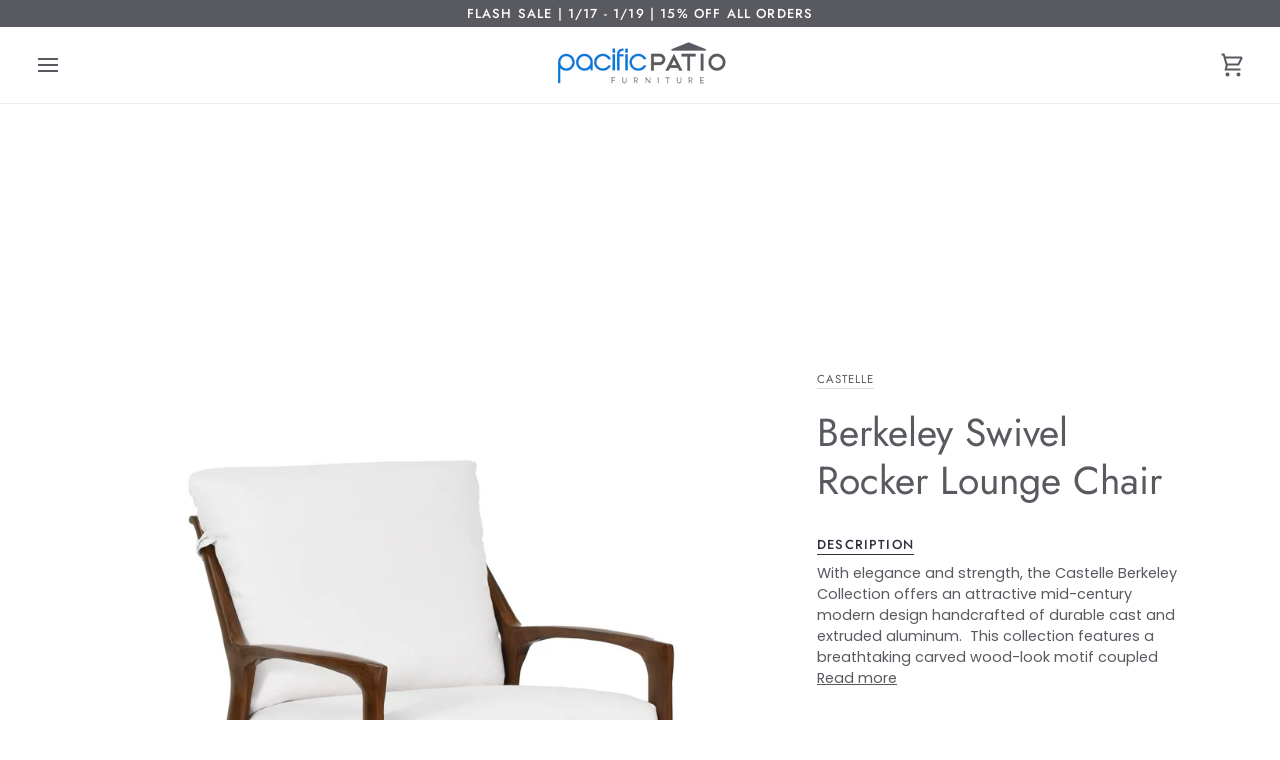

--- FILE ---
content_type: text/html; charset=utf-8
request_url: https://pacpatio.com/products/seating-lounge-chairs-berkeley-swivel-rocker-lounge-chair
body_size: 74630
content:
<!doctype html>




<html class="no-js" lang="en" ><head>
  <meta charset="utf-8">
  <meta http-equiv="X-UA-Compatible" content="IE=edge,chrome=1">
  <meta name="viewport" content="width=device-width,initial-scale=1,viewport-fit=cover">
  <meta name="theme-color" content="#687158"><link rel="canonical" href="https://pacpatio.com/products/seating-lounge-chairs-berkeley-swivel-rocker-lounge-chair"><!-- ======================= Pipeline Theme V7.4.1 ========================= -->

  <!-- Preloading ================================================================== -->

  <link rel="preconnect" href="https://fonts.shopify.com" crossorigin>
  <link rel="preload" href="//pacpatio.com/cdn/fonts/poppins/poppins_n4.0ba78fa5af9b0e1a374041b3ceaadf0a43b41362.woff2" as="font" type="font/woff2" crossorigin>
  <link rel="preload" href="//pacpatio.com/cdn/fonts/jost/jost_n4.d47a1b6347ce4a4c9f437608011273009d91f2b7.woff2" as="font" type="font/woff2" crossorigin>
  <link rel="preload" href="//pacpatio.com/cdn/fonts/jost/jost_n4.d47a1b6347ce4a4c9f437608011273009d91f2b7.woff2" as="font" type="font/woff2" crossorigin>

  <!-- Title and description ================================================ --><link rel="shortcut icon" href="//pacpatio.com/cdn/shop/files/boxed_logo_plain_32x32.jpg?v=1641493512" type="image/png">
  <title>
    

    Berkeley Swivel Rocker Lounge Chair
&ndash; Pacific Patio Furniture

  </title><meta name="description" content="With elegance and strength, the Castelle Berkeley Collection offers an attractive mid-century modern design handcrafted of durable cast and extruded aluminum.  This collection features a breathtaking carved wood-look motif coupled with a detailed hand-painted powder coat finishing, that will easily complement any outdo">
  <!-- /snippets/social-meta-tags.liquid --><meta property="og:site_name" content="Pacific Patio Furniture">
<meta property="og:url" content="https://pacpatio.com/products/seating-lounge-chairs-berkeley-swivel-rocker-lounge-chair">
<meta property="og:title" content="Berkeley Swivel Rocker Lounge Chair">
<meta property="og:type" content="product">
<meta property="og:description" content="With elegance and strength, the Castelle Berkeley Collection offers an attractive mid-century modern design handcrafted of durable cast and extruded aluminum.  This collection features a breathtaking carved wood-look motif coupled with a detailed hand-painted powder coat finishing, that will easily complement any outdo"><meta property="og:price:amount" content="0.00">
  <meta property="og:price:currency" content="USD">
      <meta property="og:image" content="http://pacpatio.com/cdn/shop/files/1E15R-BPJ9T_2.jpg?v=1735343608">
      <meta property="og:image:secure_url" content="https://pacpatio.com/cdn/shop/files/1E15R-BPJ9T_2.jpg?v=1735343608">
      <meta property="og:image:height" content="900">
      <meta property="og:image:width" content="900">
      <meta property="og:image" content="http://pacpatio.com/cdn/shop/files/1E15R-BPJ9T_4.jpg?v=1735343608">
      <meta property="og:image:secure_url" content="https://pacpatio.com/cdn/shop/files/1E15R-BPJ9T_4.jpg?v=1735343608">
      <meta property="og:image:height" content="900">
      <meta property="og:image:width" content="900">
      <meta property="og:image" content="http://pacpatio.com/cdn/shop/files/1E15R-BPJ9T_3.jpg?v=1735343608">
      <meta property="og:image:secure_url" content="https://pacpatio.com/cdn/shop/files/1E15R-BPJ9T_3.jpg?v=1735343608">
      <meta property="og:image:height" content="900">
      <meta property="og:image:width" content="900">
<meta property="twitter:image" content="http://pacpatio.com/cdn/shop/files/1E15R-BPJ9T_2_1200x1200.jpg?v=1735343608">

<meta name="twitter:site" content="@">
<meta name="twitter:card" content="summary_large_image">
<meta name="twitter:title" content="Berkeley Swivel Rocker Lounge Chair">
<meta name="twitter:description" content="With elegance and strength, the Castelle Berkeley Collection offers an attractive mid-century modern design handcrafted of durable cast and extruded aluminum.  This collection features a breathtaking carved wood-look motif coupled with a detailed hand-painted powder coat finishing, that will easily complement any outdo"><!-- CSS ================================================================== -->

  <link href="//pacpatio.com/cdn/shop/t/13/assets/font-settings.css?v=166549414247303749941765315958" rel="stylesheet" type="text/css" media="all" />

  <!-- /snippets/css-variables.liquid -->


<style data-shopify>

:root {
/* ================ Layout Variables ================ */






--LAYOUT-WIDTH: 1200px;
--LAYOUT-GUTTER: 20px;
--LAYOUT-GUTTER-OFFSET: -20px;
--NAV-GUTTER: 15px;
--LAYOUT-OUTER: 36px;

/* ================ Product video ================ */

--COLOR-VIDEO-BG: #f2f2f2;


/* ================ Color Variables ================ */

/* === Backgrounds ===*/
--COLOR-BG: #ffffff;
--COLOR-BG-ACCENT: #fcfaf7;

/* === Text colors ===*/
--COLOR-TEXT-DARK: #2e323d;
--COLOR-TEXT: #585a60;
--COLOR-TEXT-LIGHT: #8a8c90;

/* === Bright color ===*/
--COLOR-PRIMARY: #585a60;
--COLOR-PRIMARY-HOVER: #2b3040;
--COLOR-PRIMARY-FADE: rgba(88, 90, 96, 0.05);
--COLOR-PRIMARY-FADE-HOVER: rgba(88, 90, 96, 0.1);--COLOR-PRIMARY-OPPOSITE: #ffffff;

/* === Secondary/link Color ===*/
--COLOR-SECONDARY: #687158;
--COLOR-SECONDARY-HOVER: #434f2d;
--COLOR-SECONDARY-FADE: rgba(104, 113, 88, 0.05);
--COLOR-SECONDARY-FADE-HOVER: rgba(104, 113, 88, 0.1);--COLOR-SECONDARY-OPPOSITE: #ffffff;

/* === Shades of grey ===*/
--COLOR-A5:  rgba(88, 90, 96, 0.05);
--COLOR-A10: rgba(88, 90, 96, 0.1);
--COLOR-A20: rgba(88, 90, 96, 0.2);
--COLOR-A35: rgba(88, 90, 96, 0.35);
--COLOR-A50: rgba(88, 90, 96, 0.5);
--COLOR-A80: rgba(88, 90, 96, 0.8);
--COLOR-A90: rgba(88, 90, 96, 0.9);
--COLOR-A95: rgba(88, 90, 96, 0.95);


/* ================ Inverted Color Variables ================ */

--INVERSE-BG: #717377;
--INVERSE-BG-ACCENT: #191008;

/* === Text colors ===*/
--INVERSE-TEXT-DARK: #ffffff;
--INVERSE-TEXT: #FFFFFF;
--INVERSE-TEXT-LIGHT: #d4d5d6;

/* === Bright color ===*/
--INVERSE-PRIMARY: #717377;
--INVERSE-PRIMARY-HOVER: #40495b;
--INVERSE-PRIMARY-FADE: rgba(113, 115, 119, 0.05);
--INVERSE-PRIMARY-FADE-HOVER: rgba(113, 115, 119, 0.1);--INVERSE-PRIMARY-OPPOSITE: #ffffff;


/* === Second Color ===*/
--INVERSE-SECONDARY: #dff3fd;
--INVERSE-SECONDARY-HOVER: #91dbff;
--INVERSE-SECONDARY-FADE: rgba(223, 243, 253, 0.05);
--INVERSE-SECONDARY-FADE-HOVER: rgba(223, 243, 253, 0.1);--INVERSE-SECONDARY-OPPOSITE: #000000;


/* === Shades of grey ===*/
--INVERSE-A5:  rgba(255, 255, 255, 0.05);
--INVERSE-A10: rgba(255, 255, 255, 0.1);
--INVERSE-A20: rgba(255, 255, 255, 0.2);
--INVERSE-A35: rgba(255, 255, 255, 0.3);
--INVERSE-A80: rgba(255, 255, 255, 0.8);
--INVERSE-A90: rgba(255, 255, 255, 0.9);
--INVERSE-A95: rgba(255, 255, 255, 0.95);


/* ================ Bright Color Variables ================ */

--BRIGHT-BG: #FFF9D9;
--BRIGHT-BG-ACCENT: #ff3333;

/* === Text colors ===*/
--BRIGHT-TEXT-DARK: #a1a1a1;
--BRIGHT-TEXT: #616161;
--BRIGHT-TEXT-LIGHT: #908f85;

/* === Bright color ===*/
--BRIGHT-PRIMARY: #EFBD1E;
--BRIGHT-PRIMARY-HOVER: #c19200;
--BRIGHT-PRIMARY-FADE: rgba(239, 189, 30, 0.05);
--BRIGHT-PRIMARY-FADE-HOVER: rgba(239, 189, 30, 0.1);--BRIGHT-PRIMARY-OPPOSITE: #000000;


/* === Second Color ===*/
--BRIGHT-SECONDARY: #e70000;
--BRIGHT-SECONDARY-HOVER: #9b0000;
--BRIGHT-SECONDARY-FADE: rgba(231, 0, 0, 0.05);
--BRIGHT-SECONDARY-FADE-HOVER: rgba(231, 0, 0, 0.1);--BRIGHT-SECONDARY-OPPOSITE: #ffffff;


/* === Shades of grey ===*/
--BRIGHT-A5:  rgba(97, 97, 97, 0.05);
--BRIGHT-A10: rgba(97, 97, 97, 0.1);
--BRIGHT-A20: rgba(97, 97, 97, 0.2);
--BRIGHT-A35: rgba(97, 97, 97, 0.3);
--BRIGHT-A80: rgba(97, 97, 97, 0.8);
--BRIGHT-A90: rgba(97, 97, 97, 0.9);
--BRIGHT-A95: rgba(97, 97, 97, 0.95);


/* === Account Bar ===*/
--COLOR-ANNOUNCEMENT-BG: #585a60;
--COLOR-ANNOUNCEMENT-TEXT: #fffcf9;

/* === Nav and dropdown link background ===*/
--COLOR-NAV: #ffffff;
--COLOR-NAV-TEXT: #585a60;
--COLOR-NAV-TEXT-DARK: #2e323d;
--COLOR-NAV-TEXT-LIGHT: #8a8c90;
--COLOR-NAV-BORDER: #ececec;
--COLOR-NAV-A10: rgba(88, 90, 96, 0.1);
--COLOR-NAV-A50: rgba(88, 90, 96, 0.5);
--COLOR-HIGHLIGHT-LINK: #d2815f;

/* === Site Footer ===*/
--COLOR-FOOTER-BG: #f9f6f2;
--COLOR-FOOTER-TEXT: #585a60;
--COLOR-FOOTER-A5: rgba(88, 90, 96, 0.05);
--COLOR-FOOTER-A15: rgba(88, 90, 96, 0.15);
--COLOR-FOOTER-A90: rgba(88, 90, 96, 0.9);

/* === Sub-Footer ===*/
--COLOR-SUB-FOOTER-BG: #f0f0f0;
--COLOR-SUB-FOOTER-TEXT: #656565;
--COLOR-SUB-FOOTER-A5: rgba(101, 101, 101, 0.05);
--COLOR-SUB-FOOTER-A15: rgba(101, 101, 101, 0.15);
--COLOR-SUB-FOOTER-A90: rgba(101, 101, 101, 0.9);

/* === Products ===*/
--PRODUCT-GRID-ASPECT-RATIO: 90.0%;

/* === Product badges ===*/
--COLOR-BADGE: #ffffff;
--COLOR-BADGE-TEXT: #656565;
--COLOR-BADGE-TEXT-DARK: #453939;
--COLOR-BADGE-TEXT-HOVER: #8b8b8b;
--COLOR-BADGE-HAIRLINE: #f7f7f7;

/* === Product item slider ===*/--COLOR-PRODUCT-SLIDER: #ffffff;--COLOR-PRODUCT-SLIDER-OPPOSITE: rgba(13, 13, 13, 0.06);/* === disabled form colors ===*/
--COLOR-DISABLED-BG: #eeefef;
--COLOR-DISABLED-TEXT: #c5c5c7;

--INVERSE-DISABLED-BG: #7f8185;
--INVERSE-DISABLED-TEXT: #a3a4a7;


/* === Tailwind RGBA Palette ===*/
--RGB-CANVAS: 255 255 255;
--RGB-CONTENT: 88 90 96;
--RGB-PRIMARY: 88 90 96;
--RGB-SECONDARY: 104 113 88;

--RGB-DARK-CANVAS: 113 115 119;
--RGB-DARK-CONTENT: 255 255 255;
--RGB-DARK-PRIMARY: 113 115 119;
--RGB-DARK-SECONDARY: 223 243 253;

--RGB-BRIGHT-CANVAS: 255 249 217;
--RGB-BRIGHT-CONTENT: 97 97 97;
--RGB-BRIGHT-PRIMARY: 239 189 30;
--RGB-BRIGHT-SECONDARY: 231 0 0;

--RGB-PRIMARY-CONTRAST: 255 255 255;
--RGB-SECONDARY-CONTRAST: 255 255 255;

--RGB-DARK-PRIMARY-CONTRAST: 255 255 255;
--RGB-DARK-SECONDARY-CONTRAST: 0 0 0;

--RGB-BRIGHT-PRIMARY-CONTRAST: 0 0 0;
--RGB-BRIGHT-SECONDARY-CONTRAST: 255 255 255;


/* === Button Radius === */
--BUTTON-RADIUS: 0px;


/* === Icon Stroke Width === */
--ICON-STROKE-WIDTH: 2px;


/* ================ Typography ================ */

--FONT-STACK-BODY: Poppins, sans-serif;
--FONT-STYLE-BODY: normal;
--FONT-WEIGHT-BODY: 400;
--FONT-WEIGHT-BODY-BOLD: 500;
--FONT-ADJUST-BODY: 1.0;

  --FONT-BODY-TRANSFORM: none;
  --FONT-BODY-LETTER-SPACING: normal;


--FONT-STACK-HEADING: Jost, sans-serif;
--FONT-STYLE-HEADING: normal;
--FONT-WEIGHT-HEADING: 400;
--FONT-WEIGHT-HEADING-BOLD: 500;
--FONT-ADJUST-HEADING: 1.0;

  --FONT-HEADING-TRANSFORM: none;
  --FONT-HEADING-LETTER-SPACING: normal;


--FONT-STACK-ACCENT: Jost, sans-serif;
--FONT-STYLE-ACCENT: normal;
--FONT-WEIGHT-ACCENT: 400;
--FONT-WEIGHT-ACCENT-BOLD: 500;
--FONT-ADJUST-ACCENT: 1.0;

  --FONT-ACCENT-TRANSFORM: uppercase;
  --FONT-ACCENT-LETTER-SPACING: 0.09em;

--TYPE-STACK-NAV: Jost, sans-serif;
--TYPE-STYLE-NAV: normal;
--TYPE-ADJUST-NAV: 1.0;
--TYPE-WEIGHT-NAV: 400;

  --FONT-NAV-TRANSFORM: uppercase;
  --FONT-NAV-LETTER-SPACING: 0.09em;

--TYPE-STACK-BUTTON: Jost, sans-serif;
--TYPE-STYLE-BUTTON: normal;
--TYPE-ADJUST-BUTTON: 1.0;
--TYPE-WEIGHT-BUTTON: 500;

  --FONT-BUTTON-TRANSFORM: uppercase;
  --FONT-BUTTON-LETTER-SPACING: 0.09em;

--TYPE-STACK-KICKER: Jost, sans-serif;
--TYPE-STYLE-KICKER: normal;
--TYPE-ADJUST-KICKER: 1.0;
--TYPE-WEIGHT-KICKER: 500;

  --FONT-KICKER-TRANSFORM: uppercase;
  --FONT-KICKER-LETTER-SPACING: 0.09em;


--ICO-SELECT: url('//pacpatio.com/cdn/shop/t/13/assets/ico-select.svg?v=135713797045974799901730181391');

/* ================ Photo correction ================ */
--PHOTO-CORRECTION: 100%;



}


/* ================ Typography ================ */
/* ================ type-scale.com ============ */

/* 1.16 base 13 */
:root {
 --font-1: 10px;
 --font-2: 11.3px;
 --font-3: 12px;
 --font-4: 13px;
 --font-5: 15.5px;
 --font-6: 17px;
 --font-7: 20px;
 --font-8: 23.5px;
 --font-9: 27px;
 --font-10:32px;
 --font-11:37px;
 --font-12:43px;
 --font-13:49px;
 --font-14:57px;
 --font-15:67px;
}

/* 1.175 base 13.5 */
@media only screen and (min-width: 480px) and (max-width: 1099px) {
  :root {
    --font-1: 10px;
    --font-2: 11.5px;
    --font-3: 12.5px;
    --font-4: 13.5px;
    --font-5: 16px;
    --font-6: 18px;
    --font-7: 21px;
    --font-8: 25px;
    --font-9: 29px;
    --font-10:34px;
    --font-11:40px;
    --font-12:47px;
    --font-13:56px;
    --font-14:65px;
   --font-15:77px;
  }
}
/* 1.22 base 14.5 */
@media only screen and (min-width: 1100px) {
  :root {
    --font-1: 10px;
    --font-2: 11.5px;
    --font-3: 13px;
    --font-4: 14.5px;
    --font-5: 17.5px;
    --font-6: 22px;
    --font-7: 26px;
    --font-8: 32px;
    --font-9: 39px;
    --font-10:48px;
    --font-11:58px;
    --font-12:71px;
    --font-13:87px;
    --font-14:106px;
    --font-15:129px;
 }
}


</style>


  <link href="//pacpatio.com/cdn/shop/t/13/assets/theme.css?v=33112761484347277931730181391" rel="stylesheet" type="text/css" media="all" />

  <script>
    document.documentElement.className = document.documentElement.className.replace('no-js', 'js');

    
      document.documentElement.classList.add('aos-initialized');let root = '/';
    if (root[root.length - 1] !== '/') {
      root = `${root}/`;
    }
    var theme = {
      routes: {
        root_url: root,
        cart: '/cart',
        cart_add_url: '/cart/add',
        product_recommendations_url: '/recommendations/products',
        account_addresses_url: '/account/addresses',
        predictive_search_url: '/search/suggest'
      },
      state: {
        cartOpen: null,
      },
      sizes: {
        small: 480,
        medium: 768,
        large: 1100,
        widescreen: 1400
      },
      assets: {
        photoswipe: '//pacpatio.com/cdn/shop/t/13/assets/photoswipe.js?v=169308975333299535361730181391',
        smoothscroll: '//pacpatio.com/cdn/shop/t/13/assets/smoothscroll.js?v=37906625415260927261730181391',
        swatches: '//pacpatio.com/cdn/shop/t/13/assets/swatches.json?v=154940297821828866241730181391',
        noImage: '//pacpatio.com/cdn/shopifycloud/storefront/assets/no-image-2048-a2addb12.gif',
        base: '//pacpatio.com/cdn/shop/t/13/assets/'
      },
      strings: {
        swatchesKey: "Color, Colour",
        addToCart: "Add to Cart",
        estimateShipping: "Estimate shipping",
        noShippingAvailable: "We do not ship to this destination.",
        free: "Free",
        from: "From",
        preOrder: "Pre-order",
        soldOut: "Sold Out",
        sale: "Sale",
        subscription: "Subscription",
        unavailable: "Unavailable",
        unitPrice: "Unit price",
        unitPriceSeparator: "per",
        stockout: "All available stock is in cart",
        products: "Products",
        pages: "Pages",
        collections: "Collections",
        resultsFor: "Results for",
        noResultsFor: "No results for",
        articles: "Articles",
        successMessage: "Link copied to clipboard",
      },
      settings: {
        badge_sale_type: "dollar",
        animate_hover: true,
        animate_scroll: true,
        show_locale_desktop: null,
        show_locale_mobile: null,
        show_currency_desktop: null,
        show_currency_mobile: null,
        currency_select_type: "country",
        currency_code_enable: false,
        cycle_images_hover_delay: 1.5
      },
      info: {
        name: 'pipeline'
      },
      version: '7.4.1',
      moneyFormat: "${{amount}}",
      shopCurrency: "USD",
      currencyCode: "USD"
    }
    let windowInnerHeight = window.innerHeight;
    document.documentElement.style.setProperty('--full-screen', `${windowInnerHeight}px`);
    document.documentElement.style.setProperty('--three-quarters', `${windowInnerHeight * 0.75}px`);
    document.documentElement.style.setProperty('--two-thirds', `${windowInnerHeight * 0.66}px`);
    document.documentElement.style.setProperty('--one-half', `${windowInnerHeight * 0.5}px`);
    document.documentElement.style.setProperty('--one-third', `${windowInnerHeight * 0.33}px`);
    document.documentElement.style.setProperty('--one-fifth', `${windowInnerHeight * 0.2}px`);

    window.isRTL = document.documentElement.getAttribute('dir') === 'rtl';
  </script><!-- Theme Javascript ============================================================== -->
  <script src="//pacpatio.com/cdn/shop/t/13/assets/vendor.js?v=69555399850987115801730181391" defer="defer"></script>
  <script src="//pacpatio.com/cdn/shop/t/13/assets/theme.js?v=155181627301911054061730181391" defer="defer"></script>

  <script>
    (function () {
      function onPageShowEvents() {
        if ('requestIdleCallback' in window) {
          requestIdleCallback(initCartEvent, { timeout: 500 })
        } else {
          initCartEvent()
        }
        function initCartEvent(){
          window.fetch(window.theme.routes.cart + '.js')
          .then((response) => {
            if(!response.ok){
              throw {status: response.statusText};
            }
            return response.json();
          })
          .then((response) => {
            document.dispatchEvent(new CustomEvent('theme:cart:change', {
              detail: {
                cart: response,
              },
              bubbles: true,
            }));
            return response;
          })
          .catch((e) => {
            console.error(e);
          });
        }
      };
      window.onpageshow = onPageShowEvents;
    })();
  </script>

  <script type="text/javascript">
    if (window.MSInputMethodContext && document.documentMode) {
      var scripts = document.getElementsByTagName('script')[0];
      var polyfill = document.createElement("script");
      polyfill.defer = true;
      polyfill.src = "//pacpatio.com/cdn/shop/t/13/assets/ie11.js?v=144489047535103983231730181391";

      scripts.parentNode.insertBefore(polyfill, scripts);
    }
  </script>

  <!-- Shopify app scripts =========================================================== -->
  <script>window.performance && window.performance.mark && window.performance.mark('shopify.content_for_header.start');</script><meta name="facebook-domain-verification" content="m6ash2a1n6zs4aqlko05tzs786teol">
<meta name="google-site-verification" content="R_d38RkOn-HM48x5LaqhmQQR97Dwm3r2YeDhugywEKE">
<meta id="shopify-digital-wallet" name="shopify-digital-wallet" content="/60872032501/digital_wallets/dialog">
<meta name="shopify-checkout-api-token" content="f245b0ec391dcb9187f481fa953e3ce4">
<link rel="alternate" type="application/json+oembed" href="https://pacpatio.com/products/seating-lounge-chairs-berkeley-swivel-rocker-lounge-chair.oembed">
<script async="async" src="/checkouts/internal/preloads.js?locale=en-US"></script>
<link rel="preconnect" href="https://shop.app" crossorigin="anonymous">
<script async="async" src="https://shop.app/checkouts/internal/preloads.js?locale=en-US&shop_id=60872032501" crossorigin="anonymous"></script>
<script id="apple-pay-shop-capabilities" type="application/json">{"shopId":60872032501,"countryCode":"US","currencyCode":"USD","merchantCapabilities":["supports3DS"],"merchantId":"gid:\/\/shopify\/Shop\/60872032501","merchantName":"Pacific Patio Furniture","requiredBillingContactFields":["postalAddress","email","phone"],"requiredShippingContactFields":["postalAddress","email","phone"],"shippingType":"shipping","supportedNetworks":["visa","masterCard","amex","discover","elo","jcb"],"total":{"type":"pending","label":"Pacific Patio Furniture","amount":"1.00"},"shopifyPaymentsEnabled":true,"supportsSubscriptions":true}</script>
<script id="shopify-features" type="application/json">{"accessToken":"f245b0ec391dcb9187f481fa953e3ce4","betas":["rich-media-storefront-analytics"],"domain":"pacpatio.com","predictiveSearch":true,"shopId":60872032501,"locale":"en"}</script>
<script>var Shopify = Shopify || {};
Shopify.shop = "pacificpatio.myshopify.com";
Shopify.locale = "en";
Shopify.currency = {"active":"USD","rate":"1.0"};
Shopify.country = "US";
Shopify.theme = {"name":"Newest Update - Working on this one.  || MT","id":146011324661,"schema_name":"Pipeline","schema_version":"7.4.1","theme_store_id":739,"role":"main"};
Shopify.theme.handle = "null";
Shopify.theme.style = {"id":null,"handle":null};
Shopify.cdnHost = "pacpatio.com/cdn";
Shopify.routes = Shopify.routes || {};
Shopify.routes.root = "/";</script>
<script type="module">!function(o){(o.Shopify=o.Shopify||{}).modules=!0}(window);</script>
<script>!function(o){function n(){var o=[];function n(){o.push(Array.prototype.slice.apply(arguments))}return n.q=o,n}var t=o.Shopify=o.Shopify||{};t.loadFeatures=n(),t.autoloadFeatures=n()}(window);</script>
<script>
  window.ShopifyPay = window.ShopifyPay || {};
  window.ShopifyPay.apiHost = "shop.app\/pay";
  window.ShopifyPay.redirectState = null;
</script>
<script id="shop-js-analytics" type="application/json">{"pageType":"product"}</script>
<script defer="defer" async type="module" src="//pacpatio.com/cdn/shopifycloud/shop-js/modules/v2/client.init-shop-cart-sync_C5BV16lS.en.esm.js"></script>
<script defer="defer" async type="module" src="//pacpatio.com/cdn/shopifycloud/shop-js/modules/v2/chunk.common_CygWptCX.esm.js"></script>
<script type="module">
  await import("//pacpatio.com/cdn/shopifycloud/shop-js/modules/v2/client.init-shop-cart-sync_C5BV16lS.en.esm.js");
await import("//pacpatio.com/cdn/shopifycloud/shop-js/modules/v2/chunk.common_CygWptCX.esm.js");

  window.Shopify.SignInWithShop?.initShopCartSync?.({"fedCMEnabled":true,"windoidEnabled":true});

</script>
<script>
  window.Shopify = window.Shopify || {};
  if (!window.Shopify.featureAssets) window.Shopify.featureAssets = {};
  window.Shopify.featureAssets['shop-js'] = {"shop-cart-sync":["modules/v2/client.shop-cart-sync_ZFArdW7E.en.esm.js","modules/v2/chunk.common_CygWptCX.esm.js"],"init-fed-cm":["modules/v2/client.init-fed-cm_CmiC4vf6.en.esm.js","modules/v2/chunk.common_CygWptCX.esm.js"],"shop-button":["modules/v2/client.shop-button_tlx5R9nI.en.esm.js","modules/v2/chunk.common_CygWptCX.esm.js"],"shop-cash-offers":["modules/v2/client.shop-cash-offers_DOA2yAJr.en.esm.js","modules/v2/chunk.common_CygWptCX.esm.js","modules/v2/chunk.modal_D71HUcav.esm.js"],"init-windoid":["modules/v2/client.init-windoid_sURxWdc1.en.esm.js","modules/v2/chunk.common_CygWptCX.esm.js"],"shop-toast-manager":["modules/v2/client.shop-toast-manager_ClPi3nE9.en.esm.js","modules/v2/chunk.common_CygWptCX.esm.js"],"init-shop-email-lookup-coordinator":["modules/v2/client.init-shop-email-lookup-coordinator_B8hsDcYM.en.esm.js","modules/v2/chunk.common_CygWptCX.esm.js"],"init-shop-cart-sync":["modules/v2/client.init-shop-cart-sync_C5BV16lS.en.esm.js","modules/v2/chunk.common_CygWptCX.esm.js"],"avatar":["modules/v2/client.avatar_BTnouDA3.en.esm.js"],"pay-button":["modules/v2/client.pay-button_FdsNuTd3.en.esm.js","modules/v2/chunk.common_CygWptCX.esm.js"],"init-customer-accounts":["modules/v2/client.init-customer-accounts_DxDtT_ad.en.esm.js","modules/v2/client.shop-login-button_C5VAVYt1.en.esm.js","modules/v2/chunk.common_CygWptCX.esm.js","modules/v2/chunk.modal_D71HUcav.esm.js"],"init-shop-for-new-customer-accounts":["modules/v2/client.init-shop-for-new-customer-accounts_ChsxoAhi.en.esm.js","modules/v2/client.shop-login-button_C5VAVYt1.en.esm.js","modules/v2/chunk.common_CygWptCX.esm.js","modules/v2/chunk.modal_D71HUcav.esm.js"],"shop-login-button":["modules/v2/client.shop-login-button_C5VAVYt1.en.esm.js","modules/v2/chunk.common_CygWptCX.esm.js","modules/v2/chunk.modal_D71HUcav.esm.js"],"init-customer-accounts-sign-up":["modules/v2/client.init-customer-accounts-sign-up_CPSyQ0Tj.en.esm.js","modules/v2/client.shop-login-button_C5VAVYt1.en.esm.js","modules/v2/chunk.common_CygWptCX.esm.js","modules/v2/chunk.modal_D71HUcav.esm.js"],"shop-follow-button":["modules/v2/client.shop-follow-button_Cva4Ekp9.en.esm.js","modules/v2/chunk.common_CygWptCX.esm.js","modules/v2/chunk.modal_D71HUcav.esm.js"],"checkout-modal":["modules/v2/client.checkout-modal_BPM8l0SH.en.esm.js","modules/v2/chunk.common_CygWptCX.esm.js","modules/v2/chunk.modal_D71HUcav.esm.js"],"lead-capture":["modules/v2/client.lead-capture_Bi8yE_yS.en.esm.js","modules/v2/chunk.common_CygWptCX.esm.js","modules/v2/chunk.modal_D71HUcav.esm.js"],"shop-login":["modules/v2/client.shop-login_D6lNrXab.en.esm.js","modules/v2/chunk.common_CygWptCX.esm.js","modules/v2/chunk.modal_D71HUcav.esm.js"],"payment-terms":["modules/v2/client.payment-terms_CZxnsJam.en.esm.js","modules/v2/chunk.common_CygWptCX.esm.js","modules/v2/chunk.modal_D71HUcav.esm.js"]};
</script>
<script>(function() {
  var isLoaded = false;
  function asyncLoad() {
    if (isLoaded) return;
    isLoaded = true;
    var urls = ["https:\/\/cdn.shopify.com\/s\/files\/1\/0608\/7203\/2501\/t\/2\/assets\/globo.menu.init.js?v=1636057206\u0026shop=pacificpatio.myshopify.com","https:\/\/quote.storeify.app\/js\/frontend\/scripttag.js?shop=pacificpatio.myshopify.com"];
    for (var i = 0; i < urls.length; i++) {
      var s = document.createElement('script');
      s.type = 'text/javascript';
      s.async = true;
      s.src = urls[i];
      var x = document.getElementsByTagName('script')[0];
      x.parentNode.insertBefore(s, x);
    }
  };
  if(window.attachEvent) {
    window.attachEvent('onload', asyncLoad);
  } else {
    window.addEventListener('load', asyncLoad, false);
  }
})();</script>
<script id="__st">var __st={"a":60872032501,"offset":-28800,"reqid":"d8d02f78-21f9-4588-8d95-7602cf3bb334-1768660962","pageurl":"pacpatio.com\/products\/seating-lounge-chairs-berkeley-swivel-rocker-lounge-chair","u":"60d0557d2eff","p":"product","rtyp":"product","rid":7434116432117};</script>
<script>window.ShopifyPaypalV4VisibilityTracking = true;</script>
<script id="captcha-bootstrap">!function(){'use strict';const t='contact',e='account',n='new_comment',o=[[t,t],['blogs',n],['comments',n],[t,'customer']],c=[[e,'customer_login'],[e,'guest_login'],[e,'recover_customer_password'],[e,'create_customer']],r=t=>t.map((([t,e])=>`form[action*='/${t}']:not([data-nocaptcha='true']) input[name='form_type'][value='${e}']`)).join(','),a=t=>()=>t?[...document.querySelectorAll(t)].map((t=>t.form)):[];function s(){const t=[...o],e=r(t);return a(e)}const i='password',u='form_key',d=['recaptcha-v3-token','g-recaptcha-response','h-captcha-response',i],f=()=>{try{return window.sessionStorage}catch{return}},m='__shopify_v',_=t=>t.elements[u];function p(t,e,n=!1){try{const o=window.sessionStorage,c=JSON.parse(o.getItem(e)),{data:r}=function(t){const{data:e,action:n}=t;return t[m]||n?{data:e,action:n}:{data:t,action:n}}(c);for(const[e,n]of Object.entries(r))t.elements[e]&&(t.elements[e].value=n);n&&o.removeItem(e)}catch(o){console.error('form repopulation failed',{error:o})}}const l='form_type',E='cptcha';function T(t){t.dataset[E]=!0}const w=window,h=w.document,L='Shopify',v='ce_forms',y='captcha';let A=!1;((t,e)=>{const n=(g='f06e6c50-85a8-45c8-87d0-21a2b65856fe',I='https://cdn.shopify.com/shopifycloud/storefront-forms-hcaptcha/ce_storefront_forms_captcha_hcaptcha.v1.5.2.iife.js',D={infoText:'Protected by hCaptcha',privacyText:'Privacy',termsText:'Terms'},(t,e,n)=>{const o=w[L][v],c=o.bindForm;if(c)return c(t,g,e,D).then(n);var r;o.q.push([[t,g,e,D],n]),r=I,A||(h.body.append(Object.assign(h.createElement('script'),{id:'captcha-provider',async:!0,src:r})),A=!0)});var g,I,D;w[L]=w[L]||{},w[L][v]=w[L][v]||{},w[L][v].q=[],w[L][y]=w[L][y]||{},w[L][y].protect=function(t,e){n(t,void 0,e),T(t)},Object.freeze(w[L][y]),function(t,e,n,w,h,L){const[v,y,A,g]=function(t,e,n){const i=e?o:[],u=t?c:[],d=[...i,...u],f=r(d),m=r(i),_=r(d.filter((([t,e])=>n.includes(e))));return[a(f),a(m),a(_),s()]}(w,h,L),I=t=>{const e=t.target;return e instanceof HTMLFormElement?e:e&&e.form},D=t=>v().includes(t);t.addEventListener('submit',(t=>{const e=I(t);if(!e)return;const n=D(e)&&!e.dataset.hcaptchaBound&&!e.dataset.recaptchaBound,o=_(e),c=g().includes(e)&&(!o||!o.value);(n||c)&&t.preventDefault(),c&&!n&&(function(t){try{if(!f())return;!function(t){const e=f();if(!e)return;const n=_(t);if(!n)return;const o=n.value;o&&e.removeItem(o)}(t);const e=Array.from(Array(32),(()=>Math.random().toString(36)[2])).join('');!function(t,e){_(t)||t.append(Object.assign(document.createElement('input'),{type:'hidden',name:u})),t.elements[u].value=e}(t,e),function(t,e){const n=f();if(!n)return;const o=[...t.querySelectorAll(`input[type='${i}']`)].map((({name:t})=>t)),c=[...d,...o],r={};for(const[a,s]of new FormData(t).entries())c.includes(a)||(r[a]=s);n.setItem(e,JSON.stringify({[m]:1,action:t.action,data:r}))}(t,e)}catch(e){console.error('failed to persist form',e)}}(e),e.submit())}));const S=(t,e)=>{t&&!t.dataset[E]&&(n(t,e.some((e=>e===t))),T(t))};for(const o of['focusin','change'])t.addEventListener(o,(t=>{const e=I(t);D(e)&&S(e,y())}));const B=e.get('form_key'),M=e.get(l),P=B&&M;t.addEventListener('DOMContentLoaded',(()=>{const t=y();if(P)for(const e of t)e.elements[l].value===M&&p(e,B);[...new Set([...A(),...v().filter((t=>'true'===t.dataset.shopifyCaptcha))])].forEach((e=>S(e,t)))}))}(h,new URLSearchParams(w.location.search),n,t,e,['guest_login'])})(!0,!0)}();</script>
<script integrity="sha256-4kQ18oKyAcykRKYeNunJcIwy7WH5gtpwJnB7kiuLZ1E=" data-source-attribution="shopify.loadfeatures" defer="defer" src="//pacpatio.com/cdn/shopifycloud/storefront/assets/storefront/load_feature-a0a9edcb.js" crossorigin="anonymous"></script>
<script crossorigin="anonymous" defer="defer" src="//pacpatio.com/cdn/shopifycloud/storefront/assets/shopify_pay/storefront-65b4c6d7.js?v=20250812"></script>
<script data-source-attribution="shopify.dynamic_checkout.dynamic.init">var Shopify=Shopify||{};Shopify.PaymentButton=Shopify.PaymentButton||{isStorefrontPortableWallets:!0,init:function(){window.Shopify.PaymentButton.init=function(){};var t=document.createElement("script");t.src="https://pacpatio.com/cdn/shopifycloud/portable-wallets/latest/portable-wallets.en.js",t.type="module",document.head.appendChild(t)}};
</script>
<script data-source-attribution="shopify.dynamic_checkout.buyer_consent">
  function portableWalletsHideBuyerConsent(e){var t=document.getElementById("shopify-buyer-consent"),n=document.getElementById("shopify-subscription-policy-button");t&&n&&(t.classList.add("hidden"),t.setAttribute("aria-hidden","true"),n.removeEventListener("click",e))}function portableWalletsShowBuyerConsent(e){var t=document.getElementById("shopify-buyer-consent"),n=document.getElementById("shopify-subscription-policy-button");t&&n&&(t.classList.remove("hidden"),t.removeAttribute("aria-hidden"),n.addEventListener("click",e))}window.Shopify?.PaymentButton&&(window.Shopify.PaymentButton.hideBuyerConsent=portableWalletsHideBuyerConsent,window.Shopify.PaymentButton.showBuyerConsent=portableWalletsShowBuyerConsent);
</script>
<script data-source-attribution="shopify.dynamic_checkout.cart.bootstrap">document.addEventListener("DOMContentLoaded",(function(){function t(){return document.querySelector("shopify-accelerated-checkout-cart, shopify-accelerated-checkout")}if(t())Shopify.PaymentButton.init();else{new MutationObserver((function(e,n){t()&&(Shopify.PaymentButton.init(),n.disconnect())})).observe(document.body,{childList:!0,subtree:!0})}}));
</script>
<link id="shopify-accelerated-checkout-styles" rel="stylesheet" media="screen" href="https://pacpatio.com/cdn/shopifycloud/portable-wallets/latest/accelerated-checkout-backwards-compat.css" crossorigin="anonymous">
<style id="shopify-accelerated-checkout-cart">
        #shopify-buyer-consent {
  margin-top: 1em;
  display: inline-block;
  width: 100%;
}

#shopify-buyer-consent.hidden {
  display: none;
}

#shopify-subscription-policy-button {
  background: none;
  border: none;
  padding: 0;
  text-decoration: underline;
  font-size: inherit;
  cursor: pointer;
}

#shopify-subscription-policy-button::before {
  box-shadow: none;
}

      </style>

<script>window.performance && window.performance.mark && window.performance.mark('shopify.content_for_header.end');</script>
<!-- BEGIN app block: shopify://apps/powerful-form-builder/blocks/app-embed/e4bcb1eb-35b2-42e6-bc37-bfe0e1542c9d --><script type="text/javascript" hs-ignore data-cookieconsent="ignore">
  var Globo = Globo || {};
  var globoFormbuilderRecaptchaInit = function(){};
  var globoFormbuilderHcaptchaInit = function(){};
  window.Globo.FormBuilder = window.Globo.FormBuilder || {};
  window.Globo.FormBuilder.shop = {"configuration":{"money_format":"${{amount}}"},"pricing":{"features":{"bulkOrderForm":true,"cartForm":true,"fileUpload":100,"removeCopyright":true,"restrictedEmailDomains":true,"metrics":true}},"settings":{"copyright":"Powered by <a href=\"https://powerfulform.com\" target=\"_blank\">PowerfulForm</a> <a href=\"https://apps.shopify.com/form-builder-contact-form\" target=\"_blank\">Form Builder</a>","hideWaterMark":false,"reCaptcha":{"recaptchaType":"v2","siteKey":false,"languageCode":"en"},"hCaptcha":{"siteKey":false},"scrollTop":false,"customCssCode":"","customCssEnabled":false,"additionalColumns":[]},"encryption_form_id":1,"url":"https://app.powerfulform.com/","CDN_URL":"https://dxo9oalx9qc1s.cloudfront.net","app_id":"1783207"};

  if(window.Globo.FormBuilder.shop.settings.customCssEnabled && window.Globo.FormBuilder.shop.settings.customCssCode){
    const customStyle = document.createElement('style');
    customStyle.type = 'text/css';
    customStyle.innerHTML = window.Globo.FormBuilder.shop.settings.customCssCode;
    document.head.appendChild(customStyle);
  }

  window.Globo.FormBuilder.forms = [];
    
      
      
      
      window.Globo.FormBuilder.forms[122651] = {"122651":{"elements":[{"id":"group-1","type":"group","label":"Page 1","description":"","elements":[{"id":"text","type":"text","label":{"en":"Name"},"placeholder":{"en":""},"description":null,"hideLabel":false,"required":true,"columnWidth":100,"ifHideLabel":false},{"id":"email","type":"email","label":"Email","placeholder":{"en":""},"description":null,"hideLabel":false,"required":true,"columnWidth":100,"conditionalField":false},{"id":"phone-1","type":"phone","label":"Phone","placeholder":"","description":"","validatePhone":false,"onlyShowFlag":false,"defaultCountryCode":"auto","limitCharacters":false,"characters":100,"hideLabel":false,"keepPositionLabel":false,"columnWidth":100,"displayType":"show","displayDisjunctive":false,"conditionalField":false},{"id":"row-1765321826379-zn02rx6il","type":"row","description":null,"elements":[{"id":"text-1","type":"text","label":{"en":" Order Number "},"placeholder":"","description":"","limitCharacters":false,"characters":100,"hideLabel":false,"keepPositionLabel":false,"columnWidth":100,"displayType":"show","displayDisjunctive":false,"conditionalField":false,"required":false,"hidden":true},{"id":"select-1","type":"select","label":{"en":" Defect "},"placeholder":{"en":"Select one"},"options":[{"label":{"en":"Auto fire (after using it)"},"value":"Auto fire (after using it)"},{"label":{"en":"Auto fire without (after using it)"},"value":"Auto fire without (after using it)"},{"label":{"en":"No vape clouds (with light)"},"value":"No vape clouds (with light)"},{"label":{"en":"No vape (without light)"},"value":"No vape (without light)"},{"label":{"en":"Can't be charged"},"value":"Can't be charged"},{"label":{"en":"Strange taste"},"value":"Strange taste"},{"label":{"en":"E-liquid leakage"},"value":"E-liquid leakage"},{"label":{"en":"Others"},"value":"Others"}],"defaultOption":"Auto fire (after using it)","description":"","hideLabel":false,"keepPositionLabel":false,"columnWidth":100,"displayType":"show","displayDisjunctive":false,"conditionalField":false,"required":true,"hidden":true}],"conditionalField":false},{"id":"textarea-1","type":"textarea","label":{"en":"Description Of Problem"},"placeholder":"","description":"","limitCharacters":false,"characters":100,"hideLabel":false,"keepPositionLabel":false,"columnWidth":100,"displayType":"show","displayDisjunctive":false,"conditionalField":false,"required":true},{"id":"row-1765321826379-r4lnjkndf","type":"row","description":null,"elements":[{"id":"file2-1","type":"file2","label":{"en":"Upload Photos"},"button-text":"Browse file","placeholder":"Choose file or drag here","hint":{"en":"Supported format: PDF,JPG, JPEG, PNG, MP4,MOV."},"allowed-multiple":true,"allowed-extensions":["jpg","jpeg","png","mp4","mov","pdf"],"description":"","hideLabel":false,"keepPositionLabel":false,"columnWidth":100,"displayType":"show","displayDisjunctive":false,"conditionalField":false,"required":true},{"id":"file2-2","type":"file2","label":{"en":" Proof of Purchase "},"button-text":"Browse file","placeholder":"Choose file or drag here","hint":{"en":"Supported format: PDF,JPG, JPEG, PNG, MP4,MOV."},"allowed-multiple":true,"allowed-extensions":["jpg","jpeg","png","mp4","mov","pdf"],"description":"","hideLabel":false,"keepPositionLabel":false,"columnWidth":100,"displayType":"show","displayDisjunctive":false,"conditionalField":false,"required":true}],"conditionalField":false}]}],"errorMessage":{"required":"{{ label | capitalize }} is required","minSelections":"Please choose at least {{ min_selections }} options","maxSelections":"Please choose at maximum of {{ max_selections }} options","exactlySelections":"Please choose exactly {{ exact_selections }} options","minProductSelections":"Please choose at least {{ min_selections }} products","maxProductSelections":"Please choose a maximum of {{ max_selections }} products","minProductQuantities":"Please choose a quantity of at least {{ min_quantities }} products","maxProductQuantities":"Please choose a quantity of no more than {{ max_quantities }} products","minEachProductQuantities":"Choose quantity of product {{product_name}} of at least {{min_quantities}}","maxEachProductQuantities":"Choose quantity of product {{product_name}} of at most {{max_quantities}}","invalid":"Invalid","invalidName":"Invalid name","invalidEmail":"Email address is invalid","restrictedEmailDomain":"This email domain is restricted","invalidURL":"Invalid url","invalidPhone":"Invalid phone","invalidNumber":"Invalid number","invalidPassword":"Invalid password","confirmPasswordNotMatch":"Confirmed password doesn't match","customerAlreadyExists":"Customer already exists","keyAlreadyExists":"Data already exists","fileSizeLimit":"File size limit","fileNotAllowed":"File not allowed","requiredCaptcha":"Required captcha","requiredProducts":"Please select product","limitQuantity":"The number of products left in stock has been exceeded","shopifyInvalidPhone":"phone - Enter a valid phone number to use this delivery method","shopifyPhoneHasAlready":"phone - Phone has already been taken","shopifyInvalidProvice":"addresses.province - is not valid","otherError":"Something went wrong, please try again","limitNumberOfSubmissions":"Form submission limit reached"},"appearance":{"layout":"default","width":600,"style":"classic","mainColor":"rgba(0,0,0,1)","floatingIcon":"\u003csvg aria-hidden=\"true\" focusable=\"false\" data-prefix=\"far\" data-icon=\"envelope\" class=\"svg-inline--fa fa-envelope fa-w-16\" role=\"img\" xmlns=\"http:\/\/www.w3.org\/2000\/svg\" viewBox=\"0 0 512 512\"\u003e\u003cpath fill=\"currentColor\" d=\"M464 64H48C21.49 64 0 85.49 0 112v288c0 26.51 21.49 48 48 48h416c26.51 0 48-21.49 48-48V112c0-26.51-21.49-48-48-48zm0 48v40.805c-22.422 18.259-58.168 46.651-134.587 106.49-16.841 13.247-50.201 45.072-73.413 44.701-23.208.375-56.579-31.459-73.413-44.701C106.18 199.465 70.425 171.067 48 152.805V112h416zM48 400V214.398c22.914 18.251 55.409 43.862 104.938 82.646 21.857 17.205 60.134 55.186 103.062 54.955 42.717.231 80.509-37.199 103.053-54.947 49.528-38.783 82.032-64.401 104.947-82.653V400H48z\"\u003e\u003c\/path\u003e\u003c\/svg\u003e","floatingText":null,"displayOnAllPage":false,"formType":"normalForm","background":"color","backgroundColor":"#fff","theme_design":false,"descriptionColor":"#6c757d","headingColor":"#000","labelColor":"#000","optionColor":"#000","paragraphBackground":"#fff","paragraphColor":"#000","colorScheme":{"solidButton":{"red":0,"green":0,"blue":0,"alpha":1},"solidButtonLabel":{"red":255,"green":255,"blue":255},"text":{"red":0,"green":0,"blue":0},"outlineButton":{"red":0,"green":0,"blue":0,"alpha":1},"background":{"red":255,"green":255,"blue":255}}},"afterSubmit":{"action":"clearForm","title":{"en":"Warranty Claim Submitted"},"message":{"en":"\u003cp\u003e\u003cspan style=\"color: rgb(32, 32, 32);\"\u003eWe will get back to you via email within 2-3 business days. Please note:\u0026nbsp;additional information may be needed to process your warranty claim at the request of the manufacture.\u003c\/span\u003e\u003c\/p\u003e"},"redirectUrl":null},"footer":{"description":null,"previousText":"Previous","nextText":"Next","submitText":"Submit","submitAlignment":"left","submitFullWidth":true,"resetButton":false},"header":{"active":false,"title":"Warranty form","description":"Leave your message and we'll get back to you shortly.","headerAlignment":"left"},"isStepByStepForm":true,"publish":{"requiredLogin":false,"requiredLoginMessage":"Please \u003ca href='\/account\/login' title='login'\u003elogin\u003c\/a\u003e to continue","ticket":{"enabled":false}},"reCaptcha":{"enable":false},"html":"\n\u003cdiv class=\"globo-form default-form globo-form-id-122651 \" data-locale=\"en\" \u003e\n\n\u003cstyle\u003e\n\n\n    :root .globo-form-app[data-id=\"122651\"]{\n        \n        --gfb-color-solidButton: 0,0,0;\n        --gfb-color-solidButtonColor: rgb(var(--gfb-color-solidButton));\n        --gfb-color-solidButtonLabel: 255,255,255;\n        --gfb-color-solidButtonLabelColor: rgb(var(--gfb-color-solidButtonLabel));\n        --gfb-color-text: 0,0,0;\n        --gfb-color-textColor: rgb(var(--gfb-color-text));\n        --gfb-color-outlineButton: 0,0,0;\n        --gfb-color-outlineButtonColor: rgb(var(--gfb-color-outlineButton));\n        --gfb-color-background: 255,255,255;\n        --gfb-color-backgroundColor: rgb(var(--gfb-color-background));\n        \n        --gfb-main-color: rgba(0,0,0,1);\n        --gfb-primary-color: var(--gfb-color-solidButtonColor, var(--gfb-main-color));\n        --gfb-primary-text-color: var(--gfb-color-solidButtonLabelColor, #FFF);\n        --gfb-form-width: 600px;\n        --gfb-font-family: inherit;\n        --gfb-font-style: inherit;\n        --gfb--image: 40%;\n        --gfb-image-ratio-draft: var(--gfb--image);\n        --gfb-image-ratio: var(--gfb-image-ratio-draft);\n        \n        --gfb-bg-temp-color: #FFF;\n        --gfb-bg-position: ;\n        \n            --gfb-bg-temp-color: #fff;\n        \n        --gfb-bg-color: var(--gfb-color-backgroundColor, var(--gfb-bg-temp-color));\n        \n    }\n    \n.globo-form-id-122651 .globo-form-app{\n    max-width: 600px;\n    width: -webkit-fill-available;\n    \n    background-color: var(--gfb-bg-color);\n    \n    \n}\n\n.globo-form-id-122651 .globo-form-app .globo-heading{\n    color: var(--gfb-color-textColor, #000)\n}\n\n\n.globo-form-id-122651 .globo-form-app .header {\n    text-align:left;\n}\n\n\n.globo-form-id-122651 .globo-form-app .globo-description,\n.globo-form-id-122651 .globo-form-app .header .globo-description{\n    --gfb-color-description: rgba(var(--gfb-color-text), 0.8);\n    color: var(--gfb-color-description, #6c757d);\n}\n.globo-form-id-122651 .globo-form-app .globo-label,\n.globo-form-id-122651 .globo-form-app .globo-form-control label.globo-label,\n.globo-form-id-122651 .globo-form-app .globo-form-control label.globo-label span.label-content{\n    color: var(--gfb-color-textColor, #000);\n    text-align: left;\n}\n.globo-form-id-122651 .globo-form-app .globo-label.globo-position-label{\n    height: 20px !important;\n}\n.globo-form-id-122651 .globo-form-app .globo-form-control .help-text.globo-description,\n.globo-form-id-122651 .globo-form-app .globo-form-control span.globo-description{\n    --gfb-color-description: rgba(var(--gfb-color-text), 0.8);\n    color: var(--gfb-color-description, #6c757d);\n}\n.globo-form-id-122651 .globo-form-app .globo-form-control .checkbox-wrapper .globo-option,\n.globo-form-id-122651 .globo-form-app .globo-form-control .radio-wrapper .globo-option\n{\n    color: var(--gfb-color-textColor, #000);\n}\n.globo-form-id-122651 .globo-form-app .footer,\n.globo-form-id-122651 .globo-form-app .gfb__footer{\n    text-align:left;\n}\n.globo-form-id-122651 .globo-form-app .footer button,\n.globo-form-id-122651 .globo-form-app .gfb__footer button{\n    border:1px solid var(--gfb-primary-color);\n    \n        width:100%;\n    \n}\n.globo-form-id-122651 .globo-form-app .footer button.submit,\n.globo-form-id-122651 .globo-form-app .gfb__footer button.submit\n.globo-form-id-122651 .globo-form-app .footer button.checkout,\n.globo-form-id-122651 .globo-form-app .gfb__footer button.checkout,\n.globo-form-id-122651 .globo-form-app .footer button.action.loading .spinner,\n.globo-form-id-122651 .globo-form-app .gfb__footer button.action.loading .spinner{\n    background-color: var(--gfb-primary-color);\n    color : #ffffff;\n}\n.globo-form-id-122651 .globo-form-app .globo-form-control .star-rating\u003efieldset:not(:checked)\u003elabel:before {\n    content: url('data:image\/svg+xml; utf8, \u003csvg aria-hidden=\"true\" focusable=\"false\" data-prefix=\"far\" data-icon=\"star\" class=\"svg-inline--fa fa-star fa-w-18\" role=\"img\" xmlns=\"http:\/\/www.w3.org\/2000\/svg\" viewBox=\"0 0 576 512\"\u003e\u003cpath fill=\"rgba(0,0,0,1)\" d=\"M528.1 171.5L382 150.2 316.7 17.8c-11.7-23.6-45.6-23.9-57.4 0L194 150.2 47.9 171.5c-26.2 3.8-36.7 36.1-17.7 54.6l105.7 103-25 145.5c-4.5 26.3 23.2 46 46.4 33.7L288 439.6l130.7 68.7c23.2 12.2 50.9-7.4 46.4-33.7l-25-145.5 105.7-103c19-18.5 8.5-50.8-17.7-54.6zM388.6 312.3l23.7 138.4L288 385.4l-124.3 65.3 23.7-138.4-100.6-98 139-20.2 62.2-126 62.2 126 139 20.2-100.6 98z\"\u003e\u003c\/path\u003e\u003c\/svg\u003e');\n}\n.globo-form-id-122651 .globo-form-app .globo-form-control .star-rating\u003efieldset\u003einput:checked ~ label:before {\n    content: url('data:image\/svg+xml; utf8, \u003csvg aria-hidden=\"true\" focusable=\"false\" data-prefix=\"fas\" data-icon=\"star\" class=\"svg-inline--fa fa-star fa-w-18\" role=\"img\" xmlns=\"http:\/\/www.w3.org\/2000\/svg\" viewBox=\"0 0 576 512\"\u003e\u003cpath fill=\"rgba(0,0,0,1)\" d=\"M259.3 17.8L194 150.2 47.9 171.5c-26.2 3.8-36.7 36.1-17.7 54.6l105.7 103-25 145.5c-4.5 26.3 23.2 46 46.4 33.7L288 439.6l130.7 68.7c23.2 12.2 50.9-7.4 46.4-33.7l-25-145.5 105.7-103c19-18.5 8.5-50.8-17.7-54.6L382 150.2 316.7 17.8c-11.7-23.6-45.6-23.9-57.4 0z\"\u003e\u003c\/path\u003e\u003c\/svg\u003e');\n}\n.globo-form-id-122651 .globo-form-app .globo-form-control .star-rating\u003efieldset:not(:checked)\u003elabel:hover:before,\n.globo-form-id-122651 .globo-form-app .globo-form-control .star-rating\u003efieldset:not(:checked)\u003elabel:hover ~ label:before{\n    content : url('data:image\/svg+xml; utf8, \u003csvg aria-hidden=\"true\" focusable=\"false\" data-prefix=\"fas\" data-icon=\"star\" class=\"svg-inline--fa fa-star fa-w-18\" role=\"img\" xmlns=\"http:\/\/www.w3.org\/2000\/svg\" viewBox=\"0 0 576 512\"\u003e\u003cpath fill=\"rgba(0,0,0,1)\" d=\"M259.3 17.8L194 150.2 47.9 171.5c-26.2 3.8-36.7 36.1-17.7 54.6l105.7 103-25 145.5c-4.5 26.3 23.2 46 46.4 33.7L288 439.6l130.7 68.7c23.2 12.2 50.9-7.4 46.4-33.7l-25-145.5 105.7-103c19-18.5 8.5-50.8-17.7-54.6L382 150.2 316.7 17.8c-11.7-23.6-45.6-23.9-57.4 0z\"\u003e\u003c\/path\u003e\u003c\/svg\u003e')\n}\n.globo-form-id-122651 .globo-form-app .globo-form-control .checkbox-wrapper .checkbox-input:checked ~ .checkbox-label:before {\n    border-color: var(--gfb-primary-color);\n    box-shadow: 0 4px 6px rgba(50,50,93,0.11), 0 1px 3px rgba(0,0,0,0.08);\n    background-color: var(--gfb-primary-color);\n}\n.globo-form-id-122651 .globo-form-app .step.-completed .step__number,\n.globo-form-id-122651 .globo-form-app .line.-progress,\n.globo-form-id-122651 .globo-form-app .line.-start{\n    background-color: var(--gfb-primary-color);\n}\n.globo-form-id-122651 .globo-form-app .checkmark__check,\n.globo-form-id-122651 .globo-form-app .checkmark__circle{\n    stroke: var(--gfb-primary-color);\n}\n.globo-form-id-122651 .floating-button{\n    background-color: var(--gfb-primary-color);\n}\n.globo-form-id-122651 .globo-form-app .globo-form-control .checkbox-wrapper .checkbox-input ~ .checkbox-label:before,\n.globo-form-app .globo-form-control .radio-wrapper .radio-input ~ .radio-label:after{\n    border-color : var(--gfb-primary-color);\n}\n.globo-form-id-122651 .flatpickr-day.selected, \n.globo-form-id-122651 .flatpickr-day.startRange, \n.globo-form-id-122651 .flatpickr-day.endRange, \n.globo-form-id-122651 .flatpickr-day.selected.inRange, \n.globo-form-id-122651 .flatpickr-day.startRange.inRange, \n.globo-form-id-122651 .flatpickr-day.endRange.inRange, \n.globo-form-id-122651 .flatpickr-day.selected:focus, \n.globo-form-id-122651 .flatpickr-day.startRange:focus, \n.globo-form-id-122651 .flatpickr-day.endRange:focus, \n.globo-form-id-122651 .flatpickr-day.selected:hover, \n.globo-form-id-122651 .flatpickr-day.startRange:hover, \n.globo-form-id-122651 .flatpickr-day.endRange:hover, \n.globo-form-id-122651 .flatpickr-day.selected.prevMonthDay, \n.globo-form-id-122651 .flatpickr-day.startRange.prevMonthDay, \n.globo-form-id-122651 .flatpickr-day.endRange.prevMonthDay, \n.globo-form-id-122651 .flatpickr-day.selected.nextMonthDay, \n.globo-form-id-122651 .flatpickr-day.startRange.nextMonthDay, \n.globo-form-id-122651 .flatpickr-day.endRange.nextMonthDay {\n    background: var(--gfb-primary-color);\n    border-color: var(--gfb-primary-color);\n}\n.globo-form-id-122651 .globo-paragraph {\n    background: #fff;\n    color: var(--gfb-color-textColor, #000);\n    width: 100%!important;\n}\n\n[dir=\"rtl\"] .globo-form-app .header .title,\n[dir=\"rtl\"] .globo-form-app .header .description,\n[dir=\"rtl\"] .globo-form-id-122651 .globo-form-app .globo-heading,\n[dir=\"rtl\"] .globo-form-id-122651 .globo-form-app .globo-label,\n[dir=\"rtl\"] .globo-form-id-122651 .globo-form-app .globo-form-control label.globo-label,\n[dir=\"rtl\"] .globo-form-id-122651 .globo-form-app .globo-form-control label.globo-label span.label-content{\n    text-align: right;\n}\n\n[dir=\"rtl\"] .globo-form-app .line {\n    left: unset;\n    right: 50%;\n}\n\n[dir=\"rtl\"] .globo-form-id-122651 .globo-form-app .line.-start {\n    left: unset;    \n    right: 0%;\n}\n\n\u003c\/style\u003e\n\n\n\n\n\u003cdiv class=\"globo-form-app default-layout gfb-style-classic  gfb-font-size-medium\" data-id=122651\u003e\n    \n    \u003cdiv class=\"header dismiss hidden\" onclick=\"Globo.FormBuilder.closeModalForm(this)\"\u003e\n        \u003csvg width=20 height=20 viewBox=\"0 0 20 20\" class=\"\" focusable=\"false\" aria-hidden=\"true\"\u003e\u003cpath d=\"M11.414 10l4.293-4.293a.999.999 0 1 0-1.414-1.414L10 8.586 5.707 4.293a.999.999 0 1 0-1.414 1.414L8.586 10l-4.293 4.293a.999.999 0 1 0 1.414 1.414L10 11.414l4.293 4.293a.997.997 0 0 0 1.414 0 .999.999 0 0 0 0-1.414L11.414 10z\" fill-rule=\"evenodd\"\u003e\u003c\/path\u003e\u003c\/svg\u003e\n    \u003c\/div\u003e\n    \u003cform class=\"g-container\" novalidate action=\"https:\/\/app.powerfulform.com\/api\/front\/form\/122651\/send\" method=\"POST\" enctype=\"multipart\/form-data\" data-id=122651\u003e\n        \n            \n        \n        \n            \u003cdiv class=\"globo-formbuilder-wizard\" data-id=122651\u003e\n                \u003cdiv class=\"wizard__content\"\u003e\n                    \u003cheader class=\"wizard__header\"\u003e\n                        \u003cdiv class=\"wizard__steps\"\u003e\n                        \u003cnav class=\"steps hidden\"\u003e\n                            \n                            \n                                \n                            \n                            \n                                \n                                    \n                                    \n                                    \n                                    \n                                    \u003cdiv class=\"step last \" data-element-id=\"group-1\"  data-step=\"0\" \u003e\n                                        \u003cdiv class=\"step__content\"\u003e\n                                            \u003cp class=\"step__number\"\u003e\u003c\/p\u003e\n                                            \u003csvg class=\"checkmark\" xmlns=\"http:\/\/www.w3.org\/2000\/svg\" width=52 height=52 viewBox=\"0 0 52 52\"\u003e\n                                                \u003ccircle class=\"checkmark__circle\" cx=\"26\" cy=\"26\" r=\"25\" fill=\"none\"\/\u003e\n                                                \u003cpath class=\"checkmark__check\" fill=\"none\" d=\"M14.1 27.2l7.1 7.2 16.7-16.8\"\/\u003e\n                                            \u003c\/svg\u003e\n                                            \u003cdiv class=\"lines\"\u003e\n                                                \n                                                    \u003cdiv class=\"line -start\"\u003e\u003c\/div\u003e\n                                                \n                                                \u003cdiv class=\"line -background\"\u003e\n                                                \u003c\/div\u003e\n                                                \u003cdiv class=\"line -progress\"\u003e\n                                                \u003c\/div\u003e\n                                            \u003c\/div\u003e  \n                                        \u003c\/div\u003e\n                                    \u003c\/div\u003e\n                                \n                            \n                        \u003c\/nav\u003e\n                        \u003c\/div\u003e\n                    \u003c\/header\u003e\n                    \u003cdiv class=\"panels\"\u003e\n                        \n                            \n                            \n                            \n                            \n                                \u003cdiv class=\"panel \" data-element-id=\"group-1\" data-id=122651  data-step=\"0\" style=\"padding-top:0\"\u003e\n                                    \n                                            \n                                                \n                                                    \n\n\n\n\n\n\n\n\n\n\n\n\n\n\n\n\n    \n\n\n\n\n\n\n\n\n\n\n\u003cdiv class=\"globo-form-control layout-1-column \"  data-type='text' data-element-id='text'\u003e\n    \n    \n\n        \n        \n        \u003cdiv class=\"editor-actions\" data-element-type=\"text\"\u003e\n            \u003cdiv class=\"editor-add-action hidden\" data-position=\"top\"\u003e\n            \u003cdiv class=\"editor-add-button\"\u003e\n                \u003cdiv class=\"editor-add-button-indicator\"\u003e\u003c\/div\u003e\n                \n            \u003cdiv class=\"editor-add-icon\"\u003e\u003csvg xmlns=\"http:\/\/www.w3.org\/2000\/svg\" viewBox=\"0 0 20 20\"\u003e\u003cpath d=\"M10.75 5.75c0-.414-.336-.75-.75-.75s-.75.336-.75.75v3.5h-3.5c-.414 0-.75.336-.75.75s.336.75.75.75h3.5v3.5c0 .414.336.75.75.75s.75-.336.75-.75v-3.5h3.5c.414 0 .75-.336.75-.75s-.336-.75-.75-.75h-3.5v-3.5Z\"\/\u003e\u003c\/svg\u003e\u003c\/div\u003e\n        \n            \u003c\/div\u003e\n        \u003c\/div\u003e\n            \u003cdiv class=\"editor-add-action hidden\" data-position=\"right\"\u003e\n            \u003cdiv class=\"editor-add-button\"\u003e\n                \u003cdiv class=\"editor-add-button-indicator\"\u003e\u003c\/div\u003e\n                \n            \u003cdiv class=\"editor-add-icon\"\u003e\u003csvg xmlns=\"http:\/\/www.w3.org\/2000\/svg\" viewBox=\"0 0 20 20\"\u003e\u003cpath d=\"M10.75 5.75c0-.414-.336-.75-.75-.75s-.75.336-.75.75v3.5h-3.5c-.414 0-.75.336-.75.75s.336.75.75.75h3.5v3.5c0 .414.336.75.75.75s.75-.336.75-.75v-3.5h3.5c.414 0 .75-.336.75-.75s-.336-.75-.75-.75h-3.5v-3.5Z\"\/\u003e\u003c\/svg\u003e\u003c\/div\u003e\n        \n            \u003c\/div\u003e\n        \u003c\/div\u003e\n            \u003cdiv class=\"editor-add-action hidden\" data-position=\"bottom\"\u003e\n            \u003cdiv class=\"editor-add-button\"\u003e\n                \u003cdiv class=\"editor-add-button-indicator\"\u003e\u003c\/div\u003e\n                \n            \u003cdiv class=\"editor-add-icon\"\u003e\u003csvg xmlns=\"http:\/\/www.w3.org\/2000\/svg\" viewBox=\"0 0 20 20\"\u003e\u003cpath d=\"M10.75 5.75c0-.414-.336-.75-.75-.75s-.75.336-.75.75v3.5h-3.5c-.414 0-.75.336-.75.75s.336.75.75.75h3.5v3.5c0 .414.336.75.75.75s.75-.336.75-.75v-3.5h3.5c.414 0 .75-.336.75-.75s-.336-.75-.75-.75h-3.5v-3.5Z\"\/\u003e\u003c\/svg\u003e\u003c\/div\u003e\n        \n            \u003c\/div\u003e\n        \u003c\/div\u003e\n            \u003cdiv class=\"editor-add-action hidden\" data-position=\"left\"\u003e\n            \u003cdiv class=\"editor-add-button\"\u003e\n                \u003cdiv class=\"editor-add-button-indicator\"\u003e\u003c\/div\u003e\n                \n            \u003cdiv class=\"editor-add-icon\"\u003e\u003csvg xmlns=\"http:\/\/www.w3.org\/2000\/svg\" viewBox=\"0 0 20 20\"\u003e\u003cpath d=\"M10.75 5.75c0-.414-.336-.75-.75-.75s-.75.336-.75.75v3.5h-3.5c-.414 0-.75.336-.75.75s.336.75.75.75h3.5v3.5c0 .414.336.75.75.75s.75-.336.75-.75v-3.5h3.5c.414 0 .75-.336.75-.75s-.336-.75-.75-.75h-3.5v-3.5Z\"\/\u003e\u003c\/svg\u003e\u003c\/div\u003e\n        \n            \u003c\/div\u003e\n        \u003c\/div\u003e\n        \u003c\/div\u003e\n    \n\n    \n        \n\u003clabel for=\"122651-text\" class=\"classic-label globo-label gfb__label-v2 \" data-label=\"Name\"\u003e\n    \u003cspan class=\"label-content\" data-label=\"Name\"\u003eName\u003c\/span\u003e\n    \n        \u003cspan class=\"text-danger text-smaller\"\u003e *\u003c\/span\u003e\n    \n\u003c\/label\u003e\n\n    \n\n    \u003cdiv class=\"globo-form-input\"\u003e\n        \n        \n        \u003cinput type=\"text\"  data-type=\"text\" class=\"classic-input\" id=\"122651-text\" name=\"text\" placeholder=\"\" presence  \u003e\n    \u003c\/div\u003e\n    \n        \u003csmall class=\"help-text globo-description\"\u003e\u003c\/small\u003e\n    \n    \u003csmall class=\"messages\" id=\"122651-text-error\"\u003e\u003c\/small\u003e\n\u003c\/div\u003e\n\n\n\n\n                                                \n                                            \n                                                \n                                                    \n\n\n\n\n\n\n\n\n\n\n\n\n\n\n\n\n    \n\n\n\n\n\n\n\n\n\n\n\u003cdiv class=\"globo-form-control layout-1-column \"  data-type='email' data-element-id='email'\u003e\n    \n    \n\n        \n        \n        \u003cdiv class=\"editor-actions\" data-element-type=\"email\"\u003e\n            \u003cdiv class=\"editor-add-action hidden\" data-position=\"top\"\u003e\n            \u003cdiv class=\"editor-add-button\"\u003e\n                \u003cdiv class=\"editor-add-button-indicator\"\u003e\u003c\/div\u003e\n                \n            \u003cdiv class=\"editor-add-icon\"\u003e\u003csvg xmlns=\"http:\/\/www.w3.org\/2000\/svg\" viewBox=\"0 0 20 20\"\u003e\u003cpath d=\"M10.75 5.75c0-.414-.336-.75-.75-.75s-.75.336-.75.75v3.5h-3.5c-.414 0-.75.336-.75.75s.336.75.75.75h3.5v3.5c0 .414.336.75.75.75s.75-.336.75-.75v-3.5h3.5c.414 0 .75-.336.75-.75s-.336-.75-.75-.75h-3.5v-3.5Z\"\/\u003e\u003c\/svg\u003e\u003c\/div\u003e\n        \n            \u003c\/div\u003e\n        \u003c\/div\u003e\n            \u003cdiv class=\"editor-add-action hidden\" data-position=\"right\"\u003e\n            \u003cdiv class=\"editor-add-button\"\u003e\n                \u003cdiv class=\"editor-add-button-indicator\"\u003e\u003c\/div\u003e\n                \n            \u003cdiv class=\"editor-add-icon\"\u003e\u003csvg xmlns=\"http:\/\/www.w3.org\/2000\/svg\" viewBox=\"0 0 20 20\"\u003e\u003cpath d=\"M10.75 5.75c0-.414-.336-.75-.75-.75s-.75.336-.75.75v3.5h-3.5c-.414 0-.75.336-.75.75s.336.75.75.75h3.5v3.5c0 .414.336.75.75.75s.75-.336.75-.75v-3.5h3.5c.414 0 .75-.336.75-.75s-.336-.75-.75-.75h-3.5v-3.5Z\"\/\u003e\u003c\/svg\u003e\u003c\/div\u003e\n        \n            \u003c\/div\u003e\n        \u003c\/div\u003e\n            \u003cdiv class=\"editor-add-action hidden\" data-position=\"bottom\"\u003e\n            \u003cdiv class=\"editor-add-button\"\u003e\n                \u003cdiv class=\"editor-add-button-indicator\"\u003e\u003c\/div\u003e\n                \n            \u003cdiv class=\"editor-add-icon\"\u003e\u003csvg xmlns=\"http:\/\/www.w3.org\/2000\/svg\" viewBox=\"0 0 20 20\"\u003e\u003cpath d=\"M10.75 5.75c0-.414-.336-.75-.75-.75s-.75.336-.75.75v3.5h-3.5c-.414 0-.75.336-.75.75s.336.75.75.75h3.5v3.5c0 .414.336.75.75.75s.75-.336.75-.75v-3.5h3.5c.414 0 .75-.336.75-.75s-.336-.75-.75-.75h-3.5v-3.5Z\"\/\u003e\u003c\/svg\u003e\u003c\/div\u003e\n        \n            \u003c\/div\u003e\n        \u003c\/div\u003e\n            \u003cdiv class=\"editor-add-action hidden\" data-position=\"left\"\u003e\n            \u003cdiv class=\"editor-add-button\"\u003e\n                \u003cdiv class=\"editor-add-button-indicator\"\u003e\u003c\/div\u003e\n                \n            \u003cdiv class=\"editor-add-icon\"\u003e\u003csvg xmlns=\"http:\/\/www.w3.org\/2000\/svg\" viewBox=\"0 0 20 20\"\u003e\u003cpath d=\"M10.75 5.75c0-.414-.336-.75-.75-.75s-.75.336-.75.75v3.5h-3.5c-.414 0-.75.336-.75.75s.336.75.75.75h3.5v3.5c0 .414.336.75.75.75s.75-.336.75-.75v-3.5h3.5c.414 0 .75-.336.75-.75s-.336-.75-.75-.75h-3.5v-3.5Z\"\/\u003e\u003c\/svg\u003e\u003c\/div\u003e\n        \n            \u003c\/div\u003e\n        \u003c\/div\u003e\n        \u003c\/div\u003e\n    \n\n    \n        \n\u003clabel for=\"122651-email\" class=\"classic-label globo-label gfb__label-v2 \" data-label=\"Email\"\u003e\n    \u003cspan class=\"label-content\" data-label=\"Email\"\u003eEmail\u003c\/span\u003e\n    \n        \u003cspan class=\"text-danger text-smaller\"\u003e *\u003c\/span\u003e\n    \n\u003c\/label\u003e\n\n    \n\n    \u003cdiv class=\"globo-form-input\"\u003e\n        \n        \n        \u003cinput type=\"text\"  data-type=\"email\" class=\"classic-input\" id=\"122651-email\" name=\"email\" placeholder=\"\" presence  \u003e\n    \u003c\/div\u003e\n    \n        \u003csmall class=\"help-text globo-description\"\u003e\u003c\/small\u003e\n    \n    \u003csmall class=\"messages\" id=\"122651-email-error\"\u003e\u003c\/small\u003e\n\u003c\/div\u003e\n\n\n\n                                                \n                                            \n                                                \n                                                    \n\n\n\n\n\n\n\n\n\n\n\n\n\n\n\n\n    \n\n\n\n\n\n\n\n\n\n\n\u003cdiv class=\"globo-form-control layout-1-column \"  data-type='phone' data-element-id='phone-1' \u003e\n    \n    \n\n        \n        \n        \u003cdiv class=\"editor-actions\" data-element-type=\"phone\"\u003e\n            \u003cdiv class=\"editor-add-action hidden\" data-position=\"top\"\u003e\n            \u003cdiv class=\"editor-add-button\"\u003e\n                \u003cdiv class=\"editor-add-button-indicator\"\u003e\u003c\/div\u003e\n                \n            \u003cdiv class=\"editor-add-icon\"\u003e\u003csvg xmlns=\"http:\/\/www.w3.org\/2000\/svg\" viewBox=\"0 0 20 20\"\u003e\u003cpath d=\"M10.75 5.75c0-.414-.336-.75-.75-.75s-.75.336-.75.75v3.5h-3.5c-.414 0-.75.336-.75.75s.336.75.75.75h3.5v3.5c0 .414.336.75.75.75s.75-.336.75-.75v-3.5h3.5c.414 0 .75-.336.75-.75s-.336-.75-.75-.75h-3.5v-3.5Z\"\/\u003e\u003c\/svg\u003e\u003c\/div\u003e\n        \n            \u003c\/div\u003e\n        \u003c\/div\u003e\n            \u003cdiv class=\"editor-add-action hidden\" data-position=\"right\"\u003e\n            \u003cdiv class=\"editor-add-button\"\u003e\n                \u003cdiv class=\"editor-add-button-indicator\"\u003e\u003c\/div\u003e\n                \n            \u003cdiv class=\"editor-add-icon\"\u003e\u003csvg xmlns=\"http:\/\/www.w3.org\/2000\/svg\" viewBox=\"0 0 20 20\"\u003e\u003cpath d=\"M10.75 5.75c0-.414-.336-.75-.75-.75s-.75.336-.75.75v3.5h-3.5c-.414 0-.75.336-.75.75s.336.75.75.75h3.5v3.5c0 .414.336.75.75.75s.75-.336.75-.75v-3.5h3.5c.414 0 .75-.336.75-.75s-.336-.75-.75-.75h-3.5v-3.5Z\"\/\u003e\u003c\/svg\u003e\u003c\/div\u003e\n        \n            \u003c\/div\u003e\n        \u003c\/div\u003e\n            \u003cdiv class=\"editor-add-action hidden\" data-position=\"bottom\"\u003e\n            \u003cdiv class=\"editor-add-button\"\u003e\n                \u003cdiv class=\"editor-add-button-indicator\"\u003e\u003c\/div\u003e\n                \n            \u003cdiv class=\"editor-add-icon\"\u003e\u003csvg xmlns=\"http:\/\/www.w3.org\/2000\/svg\" viewBox=\"0 0 20 20\"\u003e\u003cpath d=\"M10.75 5.75c0-.414-.336-.75-.75-.75s-.75.336-.75.75v3.5h-3.5c-.414 0-.75.336-.75.75s.336.75.75.75h3.5v3.5c0 .414.336.75.75.75s.75-.336.75-.75v-3.5h3.5c.414 0 .75-.336.75-.75s-.336-.75-.75-.75h-3.5v-3.5Z\"\/\u003e\u003c\/svg\u003e\u003c\/div\u003e\n        \n            \u003c\/div\u003e\n        \u003c\/div\u003e\n            \u003cdiv class=\"editor-add-action hidden\" data-position=\"left\"\u003e\n            \u003cdiv class=\"editor-add-button\"\u003e\n                \u003cdiv class=\"editor-add-button-indicator\"\u003e\u003c\/div\u003e\n                \n            \u003cdiv class=\"editor-add-icon\"\u003e\u003csvg xmlns=\"http:\/\/www.w3.org\/2000\/svg\" viewBox=\"0 0 20 20\"\u003e\u003cpath d=\"M10.75 5.75c0-.414-.336-.75-.75-.75s-.75.336-.75.75v3.5h-3.5c-.414 0-.75.336-.75.75s.336.75.75.75h3.5v3.5c0 .414.336.75.75.75s.75-.336.75-.75v-3.5h3.5c.414 0 .75-.336.75-.75s-.336-.75-.75-.75h-3.5v-3.5Z\"\/\u003e\u003c\/svg\u003e\u003c\/div\u003e\n        \n            \u003c\/div\u003e\n        \u003c\/div\u003e\n        \u003c\/div\u003e\n    \n\n    \n        \n\u003clabel for=\"122651-phone-1\" class=\"classic-label globo-label gfb__label-v2 \" data-label=\"Phone\"\u003e\n    \u003cspan class=\"label-content\" data-label=\"Phone\"\u003ePhone\u003c\/span\u003e\n    \n        \u003cspan\u003e\u003c\/span\u003e\n    \n\u003c\/label\u003e\n\n    \n\n    \u003cdiv class=\"globo-form-input gfb__phone-placeholder\" input-placeholder=\"\"\u003e\n        \n        \n        \n        \n        \u003cinput type=\"text\"  data-type=\"phone\" class=\"classic-input\" id=\"122651-phone-1\" name=\"phone-1\" placeholder=\"\"     default-country-code=\"auto\"\u003e\n    \u003c\/div\u003e\n    \n    \u003csmall class=\"messages\" id=\"122651-phone-1-error\"\u003e\u003c\/small\u003e\n\u003c\/div\u003e\n\n\n\n                                                \n                                            \n                                                \n                                                    \n    \n        \n        \u003cdiv class=\"globo-form-row\" data-element-id=\"row-1765321826379-zn02rx6il\" \u003e\n            \n\n        \n        \n        \u003cdiv class=\"editor-actions\" data-element-type=\"row\"\u003e\n            \u003cdiv class=\"editor-add-action hidden\" data-position=\"top\"\u003e\n            \u003cdiv class=\"editor-add-button\"\u003e\n                \u003cdiv class=\"editor-add-button-indicator\"\u003e\u003c\/div\u003e\n                \n            \u003cdiv class=\"editor-add-icon\"\u003e\u003csvg xmlns=\"http:\/\/www.w3.org\/2000\/svg\" viewBox=\"0 0 20 20\"\u003e\u003cpath d=\"M10.75 5.75c0-.414-.336-.75-.75-.75s-.75.336-.75.75v3.5h-3.5c-.414 0-.75.336-.75.75s.336.75.75.75h3.5v3.5c0 .414.336.75.75.75s.75-.336.75-.75v-3.5h3.5c.414 0 .75-.336.75-.75s-.336-.75-.75-.75h-3.5v-3.5Z\"\/\u003e\u003c\/svg\u003e\u003c\/div\u003e\n        \n            \u003c\/div\u003e\n        \u003c\/div\u003e\n            \u003cdiv class=\"editor-add-action hidden\" data-position=\"right\"\u003e\n            \u003cdiv class=\"editor-add-button\"\u003e\n                \u003cdiv class=\"editor-add-button-indicator\"\u003e\u003c\/div\u003e\n                \n            \u003cdiv class=\"editor-add-icon\"\u003e\u003csvg xmlns=\"http:\/\/www.w3.org\/2000\/svg\" viewBox=\"0 0 20 20\"\u003e\u003cpath d=\"M10.75 5.75c0-.414-.336-.75-.75-.75s-.75.336-.75.75v3.5h-3.5c-.414 0-.75.336-.75.75s.336.75.75.75h3.5v3.5c0 .414.336.75.75.75s.75-.336.75-.75v-3.5h3.5c.414 0 .75-.336.75-.75s-.336-.75-.75-.75h-3.5v-3.5Z\"\/\u003e\u003c\/svg\u003e\u003c\/div\u003e\n        \n            \u003c\/div\u003e\n        \u003c\/div\u003e\n            \u003cdiv class=\"editor-add-action hidden\" data-position=\"bottom\"\u003e\n            \u003cdiv class=\"editor-add-button\"\u003e\n                \u003cdiv class=\"editor-add-button-indicator\"\u003e\u003c\/div\u003e\n                \n            \u003cdiv class=\"editor-add-icon\"\u003e\u003csvg xmlns=\"http:\/\/www.w3.org\/2000\/svg\" viewBox=\"0 0 20 20\"\u003e\u003cpath d=\"M10.75 5.75c0-.414-.336-.75-.75-.75s-.75.336-.75.75v3.5h-3.5c-.414 0-.75.336-.75.75s.336.75.75.75h3.5v3.5c0 .414.336.75.75.75s.75-.336.75-.75v-3.5h3.5c.414 0 .75-.336.75-.75s-.336-.75-.75-.75h-3.5v-3.5Z\"\/\u003e\u003c\/svg\u003e\u003c\/div\u003e\n        \n            \u003c\/div\u003e\n        \u003c\/div\u003e\n            \u003cdiv class=\"editor-add-action hidden\" data-position=\"left\"\u003e\n            \u003cdiv class=\"editor-add-button\"\u003e\n                \u003cdiv class=\"editor-add-button-indicator\"\u003e\u003c\/div\u003e\n                \n            \u003cdiv class=\"editor-add-icon\"\u003e\u003csvg xmlns=\"http:\/\/www.w3.org\/2000\/svg\" viewBox=\"0 0 20 20\"\u003e\u003cpath d=\"M10.75 5.75c0-.414-.336-.75-.75-.75s-.75.336-.75.75v3.5h-3.5c-.414 0-.75.336-.75.75s.336.75.75.75h3.5v3.5c0 .414.336.75.75.75s.75-.336.75-.75v-3.5h3.5c.414 0 .75-.336.75-.75s-.336-.75-.75-.75h-3.5v-3.5Z\"\/\u003e\u003c\/svg\u003e\u003c\/div\u003e\n        \n            \u003c\/div\u003e\n        \u003c\/div\u003e\n        \u003c\/div\u003e\n    \n\n            \n                \n            \n                \n            \n        \u003c\/div\u003e\n    \n\n                                                \n                                            \n                                                \n                                                    \n\n\n\n\n\n\n\n\n\n\n\n\n\n\n\n\n    \n\n\n\n\n\n\n\n\n\n\n\u003cdiv class=\"globo-form-control layout-1-column \"  data-type='textarea' data-element-id='textarea-1'\u003e\n    \n    \n\n        \n        \n        \u003cdiv class=\"editor-actions\" data-element-type=\"textarea\"\u003e\n            \u003cdiv class=\"editor-add-action hidden\" data-position=\"top\"\u003e\n            \u003cdiv class=\"editor-add-button\"\u003e\n                \u003cdiv class=\"editor-add-button-indicator\"\u003e\u003c\/div\u003e\n                \n            \u003cdiv class=\"editor-add-icon\"\u003e\u003csvg xmlns=\"http:\/\/www.w3.org\/2000\/svg\" viewBox=\"0 0 20 20\"\u003e\u003cpath d=\"M10.75 5.75c0-.414-.336-.75-.75-.75s-.75.336-.75.75v3.5h-3.5c-.414 0-.75.336-.75.75s.336.75.75.75h3.5v3.5c0 .414.336.75.75.75s.75-.336.75-.75v-3.5h3.5c.414 0 .75-.336.75-.75s-.336-.75-.75-.75h-3.5v-3.5Z\"\/\u003e\u003c\/svg\u003e\u003c\/div\u003e\n        \n            \u003c\/div\u003e\n        \u003c\/div\u003e\n            \u003cdiv class=\"editor-add-action hidden\" data-position=\"right\"\u003e\n            \u003cdiv class=\"editor-add-button\"\u003e\n                \u003cdiv class=\"editor-add-button-indicator\"\u003e\u003c\/div\u003e\n                \n            \u003cdiv class=\"editor-add-icon\"\u003e\u003csvg xmlns=\"http:\/\/www.w3.org\/2000\/svg\" viewBox=\"0 0 20 20\"\u003e\u003cpath d=\"M10.75 5.75c0-.414-.336-.75-.75-.75s-.75.336-.75.75v3.5h-3.5c-.414 0-.75.336-.75.75s.336.75.75.75h3.5v3.5c0 .414.336.75.75.75s.75-.336.75-.75v-3.5h3.5c.414 0 .75-.336.75-.75s-.336-.75-.75-.75h-3.5v-3.5Z\"\/\u003e\u003c\/svg\u003e\u003c\/div\u003e\n        \n            \u003c\/div\u003e\n        \u003c\/div\u003e\n            \u003cdiv class=\"editor-add-action hidden\" data-position=\"bottom\"\u003e\n            \u003cdiv class=\"editor-add-button\"\u003e\n                \u003cdiv class=\"editor-add-button-indicator\"\u003e\u003c\/div\u003e\n                \n            \u003cdiv class=\"editor-add-icon\"\u003e\u003csvg xmlns=\"http:\/\/www.w3.org\/2000\/svg\" viewBox=\"0 0 20 20\"\u003e\u003cpath d=\"M10.75 5.75c0-.414-.336-.75-.75-.75s-.75.336-.75.75v3.5h-3.5c-.414 0-.75.336-.75.75s.336.75.75.75h3.5v3.5c0 .414.336.75.75.75s.75-.336.75-.75v-3.5h3.5c.414 0 .75-.336.75-.75s-.336-.75-.75-.75h-3.5v-3.5Z\"\/\u003e\u003c\/svg\u003e\u003c\/div\u003e\n        \n            \u003c\/div\u003e\n        \u003c\/div\u003e\n            \u003cdiv class=\"editor-add-action hidden\" data-position=\"left\"\u003e\n            \u003cdiv class=\"editor-add-button\"\u003e\n                \u003cdiv class=\"editor-add-button-indicator\"\u003e\u003c\/div\u003e\n                \n            \u003cdiv class=\"editor-add-icon\"\u003e\u003csvg xmlns=\"http:\/\/www.w3.org\/2000\/svg\" viewBox=\"0 0 20 20\"\u003e\u003cpath d=\"M10.75 5.75c0-.414-.336-.75-.75-.75s-.75.336-.75.75v3.5h-3.5c-.414 0-.75.336-.75.75s.336.75.75.75h3.5v3.5c0 .414.336.75.75.75s.75-.336.75-.75v-3.5h3.5c.414 0 .75-.336.75-.75s-.336-.75-.75-.75h-3.5v-3.5Z\"\/\u003e\u003c\/svg\u003e\u003c\/div\u003e\n        \n            \u003c\/div\u003e\n        \u003c\/div\u003e\n        \u003c\/div\u003e\n    \n\n    \n        \n\u003clabel for=\"122651-textarea-1\" class=\"classic-label globo-label gfb__label-v2 \" data-label=\"Description Of Problem\"\u003e\n    \u003cspan class=\"label-content\" data-label=\"Description Of Problem\"\u003eDescription Of Problem\u003c\/span\u003e\n    \n        \u003cspan class=\"text-danger text-smaller\"\u003e *\u003c\/span\u003e\n    \n\u003c\/label\u003e\n\n    \n\n    \u003cdiv class=\"globo-form-input\"\u003e\n        \n        \u003ctextarea id=\"122651-textarea-1\"  data-type=\"textarea\" class=\"classic-input\" rows=\"3\" name=\"textarea-1\" placeholder=\"\" presence  \u003e\u003c\/textarea\u003e\n    \u003c\/div\u003e\n    \n    \u003csmall class=\"messages\" id=\"122651-textarea-1-error\"\u003e\u003c\/small\u003e\n\u003c\/div\u003e\n\n\n\n                                                \n                                            \n                                                \n                                                    \n    \n        \n        \u003cdiv class=\"globo-form-row\" data-element-id=\"row-1765321826379-r4lnjkndf\" \u003e\n            \n\n        \n        \n        \u003cdiv class=\"editor-actions\" data-element-type=\"row\"\u003e\n            \u003cdiv class=\"editor-add-action hidden\" data-position=\"top\"\u003e\n            \u003cdiv class=\"editor-add-button\"\u003e\n                \u003cdiv class=\"editor-add-button-indicator\"\u003e\u003c\/div\u003e\n                \n            \u003cdiv class=\"editor-add-icon\"\u003e\u003csvg xmlns=\"http:\/\/www.w3.org\/2000\/svg\" viewBox=\"0 0 20 20\"\u003e\u003cpath d=\"M10.75 5.75c0-.414-.336-.75-.75-.75s-.75.336-.75.75v3.5h-3.5c-.414 0-.75.336-.75.75s.336.75.75.75h3.5v3.5c0 .414.336.75.75.75s.75-.336.75-.75v-3.5h3.5c.414 0 .75-.336.75-.75s-.336-.75-.75-.75h-3.5v-3.5Z\"\/\u003e\u003c\/svg\u003e\u003c\/div\u003e\n        \n            \u003c\/div\u003e\n        \u003c\/div\u003e\n            \u003cdiv class=\"editor-add-action hidden\" data-position=\"right\"\u003e\n            \u003cdiv class=\"editor-add-button\"\u003e\n                \u003cdiv class=\"editor-add-button-indicator\"\u003e\u003c\/div\u003e\n                \n            \u003cdiv class=\"editor-add-icon\"\u003e\u003csvg xmlns=\"http:\/\/www.w3.org\/2000\/svg\" viewBox=\"0 0 20 20\"\u003e\u003cpath d=\"M10.75 5.75c0-.414-.336-.75-.75-.75s-.75.336-.75.75v3.5h-3.5c-.414 0-.75.336-.75.75s.336.75.75.75h3.5v3.5c0 .414.336.75.75.75s.75-.336.75-.75v-3.5h3.5c.414 0 .75-.336.75-.75s-.336-.75-.75-.75h-3.5v-3.5Z\"\/\u003e\u003c\/svg\u003e\u003c\/div\u003e\n        \n            \u003c\/div\u003e\n        \u003c\/div\u003e\n            \u003cdiv class=\"editor-add-action hidden\" data-position=\"bottom\"\u003e\n            \u003cdiv class=\"editor-add-button\"\u003e\n                \u003cdiv class=\"editor-add-button-indicator\"\u003e\u003c\/div\u003e\n                \n            \u003cdiv class=\"editor-add-icon\"\u003e\u003csvg xmlns=\"http:\/\/www.w3.org\/2000\/svg\" viewBox=\"0 0 20 20\"\u003e\u003cpath d=\"M10.75 5.75c0-.414-.336-.75-.75-.75s-.75.336-.75.75v3.5h-3.5c-.414 0-.75.336-.75.75s.336.75.75.75h3.5v3.5c0 .414.336.75.75.75s.75-.336.75-.75v-3.5h3.5c.414 0 .75-.336.75-.75s-.336-.75-.75-.75h-3.5v-3.5Z\"\/\u003e\u003c\/svg\u003e\u003c\/div\u003e\n        \n            \u003c\/div\u003e\n        \u003c\/div\u003e\n            \u003cdiv class=\"editor-add-action hidden\" data-position=\"left\"\u003e\n            \u003cdiv class=\"editor-add-button\"\u003e\n                \u003cdiv class=\"editor-add-button-indicator\"\u003e\u003c\/div\u003e\n                \n            \u003cdiv class=\"editor-add-icon\"\u003e\u003csvg xmlns=\"http:\/\/www.w3.org\/2000\/svg\" viewBox=\"0 0 20 20\"\u003e\u003cpath d=\"M10.75 5.75c0-.414-.336-.75-.75-.75s-.75.336-.75.75v3.5h-3.5c-.414 0-.75.336-.75.75s.336.75.75.75h3.5v3.5c0 .414.336.75.75.75s.75-.336.75-.75v-3.5h3.5c.414 0 .75-.336.75-.75s-.336-.75-.75-.75h-3.5v-3.5Z\"\/\u003e\u003c\/svg\u003e\u003c\/div\u003e\n        \n            \u003c\/div\u003e\n        \u003c\/div\u003e\n        \u003c\/div\u003e\n    \n\n            \n                \n                    \u003cdiv class=\"globo-form-row-item\" data-element-type=\"file2\"\u003e\n                        \n\n\n\n\n\n\n\n\n\n\n\n\n\n\n\n\n    \n\n\n\n\n\n\n\n\n\n\n\u003cdiv class=\"globo-form-control layout-1-column \"  data-type='file2' data-element-id='file2-1'\u003e\n    \n\n        \n        \n        \u003cdiv class=\"editor-actions\" data-element-type=\"file2\"\u003e\n            \u003cdiv class=\"editor-add-action hidden\" data-position=\"top\"\u003e\n            \u003cdiv class=\"editor-add-button\"\u003e\n                \u003cdiv class=\"editor-add-button-indicator\"\u003e\u003c\/div\u003e\n                \n            \u003cdiv class=\"editor-add-icon\"\u003e\u003csvg xmlns=\"http:\/\/www.w3.org\/2000\/svg\" viewBox=\"0 0 20 20\"\u003e\u003cpath d=\"M10.75 5.75c0-.414-.336-.75-.75-.75s-.75.336-.75.75v3.5h-3.5c-.414 0-.75.336-.75.75s.336.75.75.75h3.5v3.5c0 .414.336.75.75.75s.75-.336.75-.75v-3.5h3.5c.414 0 .75-.336.75-.75s-.336-.75-.75-.75h-3.5v-3.5Z\"\/\u003e\u003c\/svg\u003e\u003c\/div\u003e\n        \n            \u003c\/div\u003e\n        \u003c\/div\u003e\n            \u003cdiv class=\"editor-add-action hidden\" data-position=\"right\"\u003e\n            \u003cdiv class=\"editor-add-button\"\u003e\n                \u003cdiv class=\"editor-add-button-indicator\"\u003e\u003c\/div\u003e\n                \n            \u003cdiv class=\"editor-add-icon\"\u003e\u003csvg xmlns=\"http:\/\/www.w3.org\/2000\/svg\" viewBox=\"0 0 20 20\"\u003e\u003cpath d=\"M10.75 5.75c0-.414-.336-.75-.75-.75s-.75.336-.75.75v3.5h-3.5c-.414 0-.75.336-.75.75s.336.75.75.75h3.5v3.5c0 .414.336.75.75.75s.75-.336.75-.75v-3.5h3.5c.414 0 .75-.336.75-.75s-.336-.75-.75-.75h-3.5v-3.5Z\"\/\u003e\u003c\/svg\u003e\u003c\/div\u003e\n        \n            \u003c\/div\u003e\n        \u003c\/div\u003e\n            \u003cdiv class=\"editor-add-action hidden\" data-position=\"bottom\"\u003e\n            \u003cdiv class=\"editor-add-button\"\u003e\n                \u003cdiv class=\"editor-add-button-indicator\"\u003e\u003c\/div\u003e\n                \n            \u003cdiv class=\"editor-add-icon\"\u003e\u003csvg xmlns=\"http:\/\/www.w3.org\/2000\/svg\" viewBox=\"0 0 20 20\"\u003e\u003cpath d=\"M10.75 5.75c0-.414-.336-.75-.75-.75s-.75.336-.75.75v3.5h-3.5c-.414 0-.75.336-.75.75s.336.75.75.75h3.5v3.5c0 .414.336.75.75.75s.75-.336.75-.75v-3.5h3.5c.414 0 .75-.336.75-.75s-.336-.75-.75-.75h-3.5v-3.5Z\"\/\u003e\u003c\/svg\u003e\u003c\/div\u003e\n        \n            \u003c\/div\u003e\n        \u003c\/div\u003e\n            \u003cdiv class=\"editor-add-action hidden\" data-position=\"left\"\u003e\n            \u003cdiv class=\"editor-add-button\"\u003e\n                \u003cdiv class=\"editor-add-button-indicator\"\u003e\u003c\/div\u003e\n                \n            \u003cdiv class=\"editor-add-icon\"\u003e\u003csvg xmlns=\"http:\/\/www.w3.org\/2000\/svg\" viewBox=\"0 0 20 20\"\u003e\u003cpath d=\"M10.75 5.75c0-.414-.336-.75-.75-.75s-.75.336-.75.75v3.5h-3.5c-.414 0-.75.336-.75.75s.336.75.75.75h3.5v3.5c0 .414.336.75.75.75s.75-.336.75-.75v-3.5h3.5c.414 0 .75-.336.75-.75s-.336-.75-.75-.75h-3.5v-3.5Z\"\/\u003e\u003c\/svg\u003e\u003c\/div\u003e\n        \n            \u003c\/div\u003e\n        \u003c\/div\u003e\n        \u003c\/div\u003e\n    \n\n    \u003clabel tabindex=\"0\" aria-label=\"Browse file\" for=\"temp-for-122651-file2-1\" class=\"classic-label globo-label \" data-label=\"Upload Photos\"\u003e\u003cspan class=\"label-content\" data-label=\"Upload Photos\"\u003eUpload Photos\u003c\/span\u003e\u003cspan class=\"text-danger text-smaller\"\u003e *\u003c\/span\u003e\u003c\/label\u003e\n    \u003cdiv class=\"globo-form-input\"\u003e\n        \u003cdiv class=\"gfb__dropzone\"\u003e\n            \u003cdiv class=\"gfb__dropzone--content\"\u003e\n                \u003cdiv class=\"gfb__dropzone--placeholder\"\u003e\n                    \u003cdiv class=\"gfb__dropzone--placeholder--title\"\u003e\n                        Choose file or drag here\n                    \u003c\/div\u003e\n                    \n                    \u003cdiv class=\"gfb__dropzone--placeholder--description\"\u003e\n                        Supported format: PDF,JPG, JPEG, PNG, MP4,MOV.\n                    \u003c\/div\u003e\n                    \n                    \n                    \u003cbutton type=\"button\" for=\"122651-file2-1\" class=\"gfb__dropzone--placeholder--button\"\u003eBrowse file\u003c\/button\u003e\n                    \n                \u003c\/div\u003e\n                \u003cdiv class=\"gfb__dropzone--preview--area\"\u003e\u003c\/div\u003e\n            \u003c\/div\u003e\n            \u003cinput style=\"display:none\" type=\"file\" id=\"temp-for-122651-file2-1\"  multiple  \/\u003e\n            \u003clabel for=\"temp-for-122651-file2-1_\"\u003e\u003cspan class=\"gfb__hidden\"\u003etemp-for-122651-file2-1_\u003c\/span\u003e\u003c\/label\u003e\n            \u003cinput style=\"display:none\" type=\"file\" id=\"temp-for-122651-file2-1_\"  data-type=\"file2\" class=\"classic-input\" id=\"122651-file2-1\"  multiple name=\"file2-1[]\"  placeholder=\"Choose file or drag here\" presence data-allowed-extensions=\"jpg,jpeg,png,mp4,mov,pdf\" data-file-size-limit=\"\" data-file-limit=\"\" \u003e\n        \u003c\/div\u003e\n    \u003c\/div\u003e\n    \n    \u003csmall class=\"messages\" id=\"122651-file2-1-error\"\u003e\u003c\/small\u003e\n\u003c\/div\u003e\n\n\n\n                    \u003c\/div\u003e\n                \n            \n                \n                    \u003cdiv class=\"globo-form-row-item\" data-element-type=\"file2\"\u003e\n                        \n\n\n\n\n\n\n\n\n\n\n\n\n\n\n\n\n    \n\n\n\n\n\n\n\n\n\n\n\u003cdiv class=\"globo-form-control layout-1-column \"  data-type='file2' data-element-id='file2-2'\u003e\n    \n\n        \n        \n        \u003cdiv class=\"editor-actions\" data-element-type=\"file2\"\u003e\n            \u003cdiv class=\"editor-add-action hidden\" data-position=\"top\"\u003e\n            \u003cdiv class=\"editor-add-button\"\u003e\n                \u003cdiv class=\"editor-add-button-indicator\"\u003e\u003c\/div\u003e\n                \n            \u003cdiv class=\"editor-add-icon\"\u003e\u003csvg xmlns=\"http:\/\/www.w3.org\/2000\/svg\" viewBox=\"0 0 20 20\"\u003e\u003cpath d=\"M10.75 5.75c0-.414-.336-.75-.75-.75s-.75.336-.75.75v3.5h-3.5c-.414 0-.75.336-.75.75s.336.75.75.75h3.5v3.5c0 .414.336.75.75.75s.75-.336.75-.75v-3.5h3.5c.414 0 .75-.336.75-.75s-.336-.75-.75-.75h-3.5v-3.5Z\"\/\u003e\u003c\/svg\u003e\u003c\/div\u003e\n        \n            \u003c\/div\u003e\n        \u003c\/div\u003e\n            \u003cdiv class=\"editor-add-action hidden\" data-position=\"right\"\u003e\n            \u003cdiv class=\"editor-add-button\"\u003e\n                \u003cdiv class=\"editor-add-button-indicator\"\u003e\u003c\/div\u003e\n                \n            \u003cdiv class=\"editor-add-icon\"\u003e\u003csvg xmlns=\"http:\/\/www.w3.org\/2000\/svg\" viewBox=\"0 0 20 20\"\u003e\u003cpath d=\"M10.75 5.75c0-.414-.336-.75-.75-.75s-.75.336-.75.75v3.5h-3.5c-.414 0-.75.336-.75.75s.336.75.75.75h3.5v3.5c0 .414.336.75.75.75s.75-.336.75-.75v-3.5h3.5c.414 0 .75-.336.75-.75s-.336-.75-.75-.75h-3.5v-3.5Z\"\/\u003e\u003c\/svg\u003e\u003c\/div\u003e\n        \n            \u003c\/div\u003e\n        \u003c\/div\u003e\n            \u003cdiv class=\"editor-add-action hidden\" data-position=\"bottom\"\u003e\n            \u003cdiv class=\"editor-add-button\"\u003e\n                \u003cdiv class=\"editor-add-button-indicator\"\u003e\u003c\/div\u003e\n                \n            \u003cdiv class=\"editor-add-icon\"\u003e\u003csvg xmlns=\"http:\/\/www.w3.org\/2000\/svg\" viewBox=\"0 0 20 20\"\u003e\u003cpath d=\"M10.75 5.75c0-.414-.336-.75-.75-.75s-.75.336-.75.75v3.5h-3.5c-.414 0-.75.336-.75.75s.336.75.75.75h3.5v3.5c0 .414.336.75.75.75s.75-.336.75-.75v-3.5h3.5c.414 0 .75-.336.75-.75s-.336-.75-.75-.75h-3.5v-3.5Z\"\/\u003e\u003c\/svg\u003e\u003c\/div\u003e\n        \n            \u003c\/div\u003e\n        \u003c\/div\u003e\n            \u003cdiv class=\"editor-add-action hidden\" data-position=\"left\"\u003e\n            \u003cdiv class=\"editor-add-button\"\u003e\n                \u003cdiv class=\"editor-add-button-indicator\"\u003e\u003c\/div\u003e\n                \n            \u003cdiv class=\"editor-add-icon\"\u003e\u003csvg xmlns=\"http:\/\/www.w3.org\/2000\/svg\" viewBox=\"0 0 20 20\"\u003e\u003cpath d=\"M10.75 5.75c0-.414-.336-.75-.75-.75s-.75.336-.75.75v3.5h-3.5c-.414 0-.75.336-.75.75s.336.75.75.75h3.5v3.5c0 .414.336.75.75.75s.75-.336.75-.75v-3.5h3.5c.414 0 .75-.336.75-.75s-.336-.75-.75-.75h-3.5v-3.5Z\"\/\u003e\u003c\/svg\u003e\u003c\/div\u003e\n        \n            \u003c\/div\u003e\n        \u003c\/div\u003e\n        \u003c\/div\u003e\n    \n\n    \u003clabel tabindex=\"0\" aria-label=\"Browse file\" for=\"temp-for-122651-file2-2\" class=\"classic-label globo-label \" data-label=\" Proof of Purchase \"\u003e\u003cspan class=\"label-content\" data-label=\" Proof of Purchase \"\u003e Proof of Purchase \u003c\/span\u003e\u003cspan class=\"text-danger text-smaller\"\u003e *\u003c\/span\u003e\u003c\/label\u003e\n    \u003cdiv class=\"globo-form-input\"\u003e\n        \u003cdiv class=\"gfb__dropzone\"\u003e\n            \u003cdiv class=\"gfb__dropzone--content\"\u003e\n                \u003cdiv class=\"gfb__dropzone--placeholder\"\u003e\n                    \u003cdiv class=\"gfb__dropzone--placeholder--title\"\u003e\n                        Choose file or drag here\n                    \u003c\/div\u003e\n                    \n                    \u003cdiv class=\"gfb__dropzone--placeholder--description\"\u003e\n                        Supported format: PDF,JPG, JPEG, PNG, MP4,MOV.\n                    \u003c\/div\u003e\n                    \n                    \n                    \u003cbutton type=\"button\" for=\"122651-file2-2\" class=\"gfb__dropzone--placeholder--button\"\u003eBrowse file\u003c\/button\u003e\n                    \n                \u003c\/div\u003e\n                \u003cdiv class=\"gfb__dropzone--preview--area\"\u003e\u003c\/div\u003e\n            \u003c\/div\u003e\n            \u003cinput style=\"display:none\" type=\"file\" id=\"temp-for-122651-file2-2\"  multiple  \/\u003e\n            \u003clabel for=\"temp-for-122651-file2-2_\"\u003e\u003cspan class=\"gfb__hidden\"\u003etemp-for-122651-file2-2_\u003c\/span\u003e\u003c\/label\u003e\n            \u003cinput style=\"display:none\" type=\"file\" id=\"temp-for-122651-file2-2_\"  data-type=\"file2\" class=\"classic-input\" id=\"122651-file2-2\"  multiple name=\"file2-2[]\"  placeholder=\"Choose file or drag here\" presence data-allowed-extensions=\"jpg,jpeg,png,mp4,mov,pdf\" data-file-size-limit=\"\" data-file-limit=\"\" \u003e\n        \u003c\/div\u003e\n    \u003c\/div\u003e\n    \n    \u003csmall class=\"messages\" id=\"122651-file2-2-error\"\u003e\u003c\/small\u003e\n\u003c\/div\u003e\n\n\n\n                    \u003c\/div\u003e\n                \n            \n        \u003c\/div\u003e\n    \n\n                                                \n                                            \n                                        \n                                    \n                                    \n                                        \n                                        \n                                    \n                                \u003c\/div\u003e\n                            \n                        \n                    \u003c\/div\u003e\n                    \u003cdiv class=\"message error\" data-other-error=\"Something went wrong, please try again\"\u003e\n                        \u003cdiv class=\"content\"\u003e\u003c\/div\u003e\n                        \u003cdiv class=\"dismiss\" onclick=\"Globo.FormBuilder.dismiss(this)\"\u003e\n                            \u003csvg width=20 height=20 viewBox=\"0 0 20 20\" class=\"\" focusable=\"false\" aria-hidden=\"true\"\u003e\u003cpath d=\"M11.414 10l4.293-4.293a.999.999 0 1 0-1.414-1.414L10 8.586 5.707 4.293a.999.999 0 1 0-1.414 1.414L8.586 10l-4.293 4.293a.999.999 0 1 0 1.414 1.414L10 11.414l4.293 4.293a.997.997 0 0 0 1.414 0 .999.999 0 0 0 0-1.414L11.414 10z\" fill-rule=\"evenodd\"\u003e\u003c\/path\u003e\u003c\/svg\u003e\n                        \u003c\/div\u003e\n                    \u003c\/div\u003e\n                    \n                        \n                        \n                        \u003cdiv class=\"message success\"\u003e\n                            \n                                \u003cdiv class=\"gfb__content-title\"\u003eWarranty Claim Submitted\u003c\/div\u003e\n                            \n                            \u003cdiv class=\"gfb__discount-wrapper\" onclick=\"Globo.FormBuilder.handleCopyDiscountCode(this)\"\u003e\n                                \u003cdiv class=\"gfb__content-discount\"\u003e\n                                    \u003cspan class=\"gfb__discount-code\"\u003e\u003c\/span\u003e\n                                    \u003cdiv class=\"gfb__copy\"\u003e\n                                        \u003csvg xmlns=\"http:\/\/www.w3.org\/2000\/svg\" viewBox=\"0 0 448 512\"\u003e\u003cpath d=\"M384 336H192c-8.8 0-16-7.2-16-16V64c0-8.8 7.2-16 16-16l140.1 0L400 115.9V320c0 8.8-7.2 16-16 16zM192 384H384c35.3 0 64-28.7 64-64V115.9c0-12.7-5.1-24.9-14.1-33.9L366.1 14.1c-9-9-21.2-14.1-33.9-14.1H192c-35.3 0-64 28.7-64 64V320c0 35.3 28.7 64 64 64zM64 128c-35.3 0-64 28.7-64 64V448c0 35.3 28.7 64 64 64H256c35.3 0 64-28.7 64-64V416H272v32c0 8.8-7.2 16-16 16H64c-8.8 0-16-7.2-16-16V192c0-8.8 7.2-16 16-16H96V128H64z\"\/\u003e\u003c\/svg\u003e\n                                    \u003c\/div\u003e\n                                    \u003cdiv class=\"gfb__copied\"\u003e\n                                        \u003csvg xmlns=\"http:\/\/www.w3.org\/2000\/svg\" viewBox=\"0 0 448 512\"\u003e\u003cpath d=\"M438.6 105.4c12.5 12.5 12.5 32.8 0 45.3l-256 256c-12.5 12.5-32.8 12.5-45.3 0l-128-128c-12.5-12.5-12.5-32.8 0-45.3s32.8-12.5 45.3 0L160 338.7 393.4 105.4c12.5-12.5 32.8-12.5 45.3 0z\"\/\u003e\u003c\/svg\u003e\n                                    \u003c\/div\u003e        \n                                \u003c\/div\u003e\n                            \u003c\/div\u003e\n                            \u003cdiv class=\"content\"\u003e\u003cp\u003e\u003cspan style=\"color: rgb(32, 32, 32);\"\u003eWe will get back to you via email within 2-3 business days. Please note:\u0026nbsp;additional information may be needed to process your warranty claim at the request of the manufacture.\u003c\/span\u003e\u003c\/p\u003e\u003c\/div\u003e\n                            \u003cdiv class=\"dismiss\" onclick=\"Globo.FormBuilder.dismiss(this)\"\u003e\n                                \u003csvg width=20 height=20 width=20 height=20 viewBox=\"0 0 20 20\" class=\"\" focusable=\"false\" aria-hidden=\"true\"\u003e\u003cpath d=\"M11.414 10l4.293-4.293a.999.999 0 1 0-1.414-1.414L10 8.586 5.707 4.293a.999.999 0 1 0-1.414 1.414L8.586 10l-4.293 4.293a.999.999 0 1 0 1.414 1.414L10 11.414l4.293 4.293a.997.997 0 0 0 1.414 0 .999.999 0 0 0 0-1.414L11.414 10z\" fill-rule=\"evenodd\"\u003e\u003c\/path\u003e\u003c\/svg\u003e\n                            \u003c\/div\u003e\n                        \u003c\/div\u003e\n                        \n                        \n                    \n                    \u003cdiv class=\"gfb__footer wizard__footer\" data-path=\"footer\" \u003e\n                        \n                            \n                            \u003cdiv class=\"description globo-description\"\u003e\u003c\/div\u003e\n                            \n                        \n                        \u003cbutton type=\"button\" class=\"action previous hidden classic-button\"\u003ePrevious\u003c\/button\u003e\n                        \u003cbutton type=\"button\" class=\"action next submit classic-button\" data-submitting-text=\"\" data-submit-text='\u003cspan class=\"spinner\"\u003e\u003c\/span\u003eSubmit' data-next-text=\"Next\" \u003e\u003cspan class=\"spinner\"\u003e\u003c\/span\u003eNext\u003c\/button\u003e\n                        \n                        \u003cp class=\"wizard__congrats-message\"\u003e\u003c\/p\u003e\n                    \u003c\/div\u003e\n                \u003c\/div\u003e\n            \u003c\/div\u003e\n        \n        \u003cinput type=\"hidden\" value=\"\" name=\"customer[id]\"\u003e\n        \u003cinput type=\"hidden\" value=\"\" name=\"customer[email]\"\u003e\n        \u003cinput type=\"hidden\" value=\"\" name=\"customer[name]\"\u003e\n        \u003cinput type=\"hidden\" value=\"\" name=\"page[title]\"\u003e\n        \u003cinput type=\"hidden\" value=\"\" name=\"page[href]\"\u003e\n        \u003cinput type=\"hidden\" value=\"\" name=\"_keyLabel\"\u003e\n    \u003c\/form\u003e\n    \n    \n    \u003cdiv class=\"message success\"\u003e\n        \n            \u003cdiv class=\"gfb__content-title\"\u003eWarranty Claim Submitted\u003c\/div\u003e\n        \n        \u003cdiv class=\"gfb__discount-wrapper\" onclick=\"Globo.FormBuilder.handleCopyDiscountCode(this)\"\u003e\n            \u003cdiv class=\"gfb__content-discount\"\u003e\n                \u003cspan class=\"gfb__discount-code\"\u003e\u003c\/span\u003e\n                \u003cdiv class=\"gfb__copy\"\u003e\n                    \u003csvg xmlns=\"http:\/\/www.w3.org\/2000\/svg\" viewBox=\"0 0 448 512\"\u003e\u003cpath d=\"M384 336H192c-8.8 0-16-7.2-16-16V64c0-8.8 7.2-16 16-16l140.1 0L400 115.9V320c0 8.8-7.2 16-16 16zM192 384H384c35.3 0 64-28.7 64-64V115.9c0-12.7-5.1-24.9-14.1-33.9L366.1 14.1c-9-9-21.2-14.1-33.9-14.1H192c-35.3 0-64 28.7-64 64V320c0 35.3 28.7 64 64 64zM64 128c-35.3 0-64 28.7-64 64V448c0 35.3 28.7 64 64 64H256c35.3 0 64-28.7 64-64V416H272v32c0 8.8-7.2 16-16 16H64c-8.8 0-16-7.2-16-16V192c0-8.8 7.2-16 16-16H96V128H64z\"\/\u003e\u003c\/svg\u003e\n                \u003c\/div\u003e\n                \u003cdiv class=\"gfb__copied\"\u003e\n                    \u003csvg xmlns=\"http:\/\/www.w3.org\/2000\/svg\" viewBox=\"0 0 448 512\"\u003e\u003cpath d=\"M438.6 105.4c12.5 12.5 12.5 32.8 0 45.3l-256 256c-12.5 12.5-32.8 12.5-45.3 0l-128-128c-12.5-12.5-12.5-32.8 0-45.3s32.8-12.5 45.3 0L160 338.7 393.4 105.4c12.5-12.5 32.8-12.5 45.3 0z\"\/\u003e\u003c\/svg\u003e\n                \u003c\/div\u003e        \n            \u003c\/div\u003e\n        \u003c\/div\u003e\n        \u003cdiv class=\"content\"\u003e\u003cp\u003e\u003cspan style=\"color: rgb(32, 32, 32);\"\u003eWe will get back to you via email within 2-3 business days. Please note:\u0026nbsp;additional information may be needed to process your warranty claim at the request of the manufacture.\u003c\/span\u003e\u003c\/p\u003e\u003c\/div\u003e\n        \u003cdiv class=\"dismiss\" onclick=\"Globo.FormBuilder.dismiss(this)\"\u003e\n            \u003csvg width=20 height=20 viewBox=\"0 0 20 20\" class=\"\" focusable=\"false\" aria-hidden=\"true\"\u003e\u003cpath d=\"M11.414 10l4.293-4.293a.999.999 0 1 0-1.414-1.414L10 8.586 5.707 4.293a.999.999 0 1 0-1.414 1.414L8.586 10l-4.293 4.293a.999.999 0 1 0 1.414 1.414L10 11.414l4.293 4.293a.997.997 0 0 0 1.414 0 .999.999 0 0 0 0-1.414L11.414 10z\" fill-rule=\"evenodd\"\u003e\u003c\/path\u003e\u003c\/svg\u003e\n        \u003c\/div\u003e\n    \u003c\/div\u003e\n    \n    \n\u003c\/div\u003e\n\n\u003c\/div\u003e\n"}}[122651];
      
    
      
      
      
      window.Globo.FormBuilder.forms[122655] = {"122655":{"elements":[{"id":"group-1","type":"group","label":"Page 1","description":"","elements":[{"id":"email","type":"email","label":"Email","placeholder":"","description":null,"hideLabel":false,"required":true,"columnWidth":100,"inputIcon":"\u003csvg xmlns=\"http:\/\/www.w3.org\/2000\/svg\" viewBox=\"0 0 20 20\"\u003e\u003cpath fill-rule=\"evenodd\" d=\"M5.75 4.5c-1.519 0-2.75 1.231-2.75 2.75v5.5c0 1.519 1.231 2.75 2.75 2.75h8.5c1.519 0 2.75-1.231 2.75-2.75v-5.5c0-1.519-1.231-2.75-2.75-2.75h-8.5Zm-1.25 2.75c0-.69.56-1.25 1.25-1.25h8.5c.69 0 1.25.56 1.25 1.25v5.5c0 .69-.56 1.25-1.25 1.25h-8.5c-.69 0-1.25-.56-1.25-1.25v-5.5Zm2.067.32c-.375-.175-.821-.013-.997.363-.175.375-.013.821.363.997l3.538 1.651c.335.156.723.156 1.058 0l3.538-1.651c.376-.176.538-.622.363-.997-.175-.376-.622-.538-.997-.363l-3.433 1.602-3.433-1.602Z\"\/\u003e\u003c\/svg\u003e"},{"id":"phone-1","type":"phone","label":"Phone","placeholder":"","description":"","validatePhone":false,"onlyShowFlag":false,"defaultCountryCode":"auto","limitCharacters":false,"characters":100,"hideLabel":false,"keepPositionLabel":false,"columnWidth":100,"displayType":"show","displayDisjunctive":false,"conditionalField":false,"inputIcon":"\u003csvg xmlns=\"http:\/\/www.w3.org\/2000\/svg\" width=\"16\" height=\"16\" fill=\"currentColor\" class=\"bi bi-phone\" viewBox=\"0 0 16 16\"\u003e\n  \u003cpath d=\"M11 1a1 1 0 0 1 1 1v12a1 1 0 0 1-1 1H5a1 1 0 0 1-1-1V2a1 1 0 0 1 1-1zM5 0a2 2 0 0 0-2 2v12a2 2 0 0 0 2 2h6a2 2 0 0 0 2-2V2a2 2 0 0 0-2-2z\"\/\u003e\n  \u003cpath d=\"M8 14a1 1 0 1 0 0-2 1 1 0 0 0 0 2\"\/\u003e\n\u003c\/svg\u003e"},{"id":"paragraph-1","type":"paragraph","text":{"en":"\u003ch6\u003e\u003cspan style=\"color: rgb(0, 0, 0);\"\u003eBy submitting this form, you consent to receive informational (e.g., order updates) and\/or marketing texts \u0026amp; emails.\u003c\/span\u003e\u003c\/h6\u003e"},"columnWidth":100,"displayType":"show","displayDisjunctive":false,"conditionalField":true,"hidden":false,"displayRules":[{"field":"email","relation":"contains","condition":"@"}]}]}],"errorMessage":{"required":"{{ label | capitalize }} is required","minSelections":"Please choose at least {{ min_selections }} options","maxSelections":"Please choose at maximum of {{ max_selections }} options","exactlySelections":"Please choose exactly {{ exact_selections }} options","minProductSelections":"Please choose at least {{ min_selections }} products","maxProductSelections":"Please choose a maximum of {{ max_selections }} products","minProductQuantities":"Please choose a quantity of at least {{ min_quantities }} products","maxProductQuantities":"Please choose a quantity of no more than {{ max_quantities }} products","minEachProductQuantities":"Choose quantity of product {{product_name}} of at least {{min_quantities}}","maxEachProductQuantities":"Choose quantity of product {{product_name}} of at most {{max_quantities}}","invalid":"Invalid","invalidName":"Invalid name","invalidEmail":"Email address is invalid","restrictedEmailDomain":"This email domain is restricted","invalidURL":"Invalid url","invalidPhone":"Invalid phone","invalidNumber":"Invalid number","invalidPassword":"Invalid password","confirmPasswordNotMatch":"Confirmed password doesn't match","customerAlreadyExists":"Customer already exists","keyAlreadyExists":"Data already exists","fileSizeLimit":"File size limit","fileNotAllowed":"File not allowed","requiredCaptcha":"Required captcha","requiredProducts":"Please select product","limitQuantity":"The number of products left in stock has been exceeded","shopifyInvalidPhone":"phone - Enter a valid phone number to use this delivery method","shopifyPhoneHasAlready":"phone - Phone has already been taken","shopifyInvalidProvice":"addresses.province - is not valid","otherError":"Something went wrong, please try again","limitNumberOfSubmissions":"Form submission limit reached"},"appearance":{"layout":"popup","width":"600","style":"material_filled","mainColor":"#1c1c1c","floatingIcon":"\u003csvg aria-hidden=\"true\" focusable=\"false\" data-prefix=\"far\" data-icon=\"envelope\" class=\"svg-inline--fa fa-envelope fa-w-16\" role=\"img\" xmlns=\"http:\/\/www.w3.org\/2000\/svg\" viewBox=\"0 0 512 512\"\u003e\u003cpath fill=\"currentColor\" d=\"M464 64H48C21.49 64 0 85.49 0 112v288c0 26.51 21.49 48 48 48h416c26.51 0 48-21.49 48-48V112c0-26.51-21.49-48-48-48zm0 48v40.805c-22.422 18.259-58.168 46.651-134.587 106.49-16.841 13.247-50.201 45.072-73.413 44.701-23.208.375-56.579-31.459-73.413-44.701C106.18 199.465 70.425 171.067 48 152.805V112h416zM48 400V214.398c22.914 18.251 55.409 43.862 104.938 82.646 21.857 17.205 60.134 55.186 103.062 54.955 42.717.231 80.509-37.199 103.053-54.947 49.528-38.783 82.032-64.401 104.947-82.653V400H48z\"\u003e\u003c\/path\u003e\u003c\/svg\u003e","floatingText":null,"displayOnAllPage":false,"formType":"normalForm","background":"color","backgroundColor":"#fff","descriptionColor":"#6c757d","headingColor":"#000","labelColor":"#1c1c1c","optionColor":"#000","theme_design":false,"paragraphBackground":"#fff","paragraphColor":"#000","popup_trigger":{"after_scrolling":"25","after_timer":false,"on_exit_intent":true},"colorScheme":{"solidButton":{"red":88,"green":90,"blue":96},"solidButtonLabel":{"red":255,"green":255,"blue":255},"text":{"red":88,"green":90,"blue":96},"outlineButton":{"red":88,"green":90,"blue":96},"background":{"red":255,"green":255,"blue":255,"alpha":1}},"imageLayout":"left","imageUrl":"https:\/\/cdn.shopify.com\/s\/files\/1\/0608\/7203\/2501\/files\/Mia-Seating-Barley-Bellino.png?v=1752517973","font":{"family":"Poppins","variant":"regular"}},"afterSubmit":{"action":"clearForm","title":{"en":"Submitted."},"message":{"en":"\u003cp\u003eYou're officially part of the Pacific Patio Family! We'll be in touch.\u003c\/p\u003e"},"redirectUrl":null},"footer":{"description":null,"previousText":"Previous","nextText":"Next","submitFullWidth":true,"submitText":{"en":"Subscribe"},"submitAlignment":"left"},"header":{"active":true,"title":"Stay in touch","description":{"en":"\u003cp\u003e\u003cspan style=\"color: rgb(88, 90, 96);\"\u003eSubscribe to receive updates, access to exclusive deals, and more.\u003c\/span\u003e\u003c\/p\u003e"},"headerAlignment":"center"},"isStepByStepForm":true,"publish":{"requiredLogin":false,"requiredLoginMessage":"Please \u003ca href='\/account\/login' title='login'\u003elogin\u003c\/a\u003e to continue"},"reCaptcha":{"enable":false},"html":"\n\u003cdiv class=\"globo-form popup-form globo-form-id-122655 \" data-locale=\"en\" \u003e\n\n\u003cstyle\u003e\n\n\n    \n        \n        @import url('https:\/\/fonts.googleapis.com\/css?family=Poppins:ital,wght@0,400');\n    \n\n    :root .globo-form-app[data-id=\"122655\"],:root .globo-form .floating-button{\n        \n        --gfb-color-solidButton: 88,90,96;\n        --gfb-color-solidButtonColor: rgb(var(--gfb-color-solidButton));\n        --gfb-color-solidButtonLabel: 255,255,255;\n        --gfb-color-solidButtonLabelColor: rgb(var(--gfb-color-solidButtonLabel));\n        --gfb-color-text: 88,90,96;\n        --gfb-color-textColor: rgb(var(--gfb-color-text));\n        --gfb-color-outlineButton: 88,90,96;\n        --gfb-color-outlineButtonColor: rgb(var(--gfb-color-outlineButton));\n        --gfb-color-background: 255,255,255;\n        --gfb-color-backgroundColor: rgb(var(--gfb-color-background));\n        \n        --gfb-main-color: #1c1c1c;\n        --gfb-primary-color: var(--gfb-color-solidButtonColor, var(--gfb-main-color));\n        --gfb-primary-text-color: var(--gfb-color-solidButtonLabelColor, #FFF);\n        --gfb-form-width: 600px;\n        --gfb-font-family: inherit;\n        --gfb-font-style: inherit;\n        --gfb--image: 40%;\n        --gfb-image-ratio-draft: var(--gfb--image);\n        --gfb-image-ratio: var(--gfb-image-ratio-draft);\n        \n        \n        --gfb-font-family: \"Poppins\";\n        --gfb-font-weight: normal;\n        --gfb-font-style: normal;\n        \n        --gfb-bg-temp-color: #FFF;\n        --gfb-bg-position: ;\n        \n            --gfb-bg-temp-color: #fff;\n        \n        --gfb-bg-color: var(--gfb-color-backgroundColor, var(--gfb-bg-temp-color));\n        \n    }\n    \n.globo-form-id-122655 .globo-form-app{\n    max-width: 600px;\n    width: -webkit-fill-available;\n    \n    background-color: var(--gfb-bg-color);\n    \n    \n}\n\n.globo-form-id-122655 .globo-form-app .globo-heading{\n    color: var(--gfb-color-textColor, #000)\n}\n\n\n.globo-form-id-122655 .globo-form-app .header {\n    text-align:center;\n}\n\n\n.globo-form-id-122655 .globo-form-app .globo-description,\n.globo-form-id-122655 .globo-form-app .header .globo-description{\n    --gfb-color-description: rgba(var(--gfb-color-text), 0.8);\n    color: var(--gfb-color-description, #6c757d);\n}\n.globo-form-id-122655 .globo-form-app .globo-label,\n.globo-form-id-122655 .globo-form-app .globo-form-control label.globo-label,\n.globo-form-id-122655 .globo-form-app .globo-form-control label.globo-label span.label-content{\n    color: var(--gfb-color-textColor, #1c1c1c);\n    text-align: left;\n}\n.globo-form-id-122655 .globo-form-app .globo-label.globo-position-label{\n    height: 20px !important;\n}\n.globo-form-id-122655 .globo-form-app .globo-form-control .help-text.globo-description,\n.globo-form-id-122655 .globo-form-app .globo-form-control span.globo-description{\n    --gfb-color-description: rgba(var(--gfb-color-text), 0.8);\n    color: var(--gfb-color-description, #6c757d);\n}\n.globo-form-id-122655 .globo-form-app .globo-form-control .checkbox-wrapper .globo-option,\n.globo-form-id-122655 .globo-form-app .globo-form-control .radio-wrapper .globo-option\n{\n    color: var(--gfb-color-textColor, #1c1c1c);\n}\n.globo-form-id-122655 .globo-form-app .footer,\n.globo-form-id-122655 .globo-form-app .gfb__footer{\n    text-align:left;\n}\n.globo-form-id-122655 .globo-form-app .footer button,\n.globo-form-id-122655 .globo-form-app .gfb__footer button{\n    border:1px solid var(--gfb-primary-color);\n    \n        width:100%;\n    \n}\n.globo-form-id-122655 .globo-form-app .footer button.submit,\n.globo-form-id-122655 .globo-form-app .gfb__footer button.submit\n.globo-form-id-122655 .globo-form-app .footer button.checkout,\n.globo-form-id-122655 .globo-form-app .gfb__footer button.checkout,\n.globo-form-id-122655 .globo-form-app .footer button.action.loading .spinner,\n.globo-form-id-122655 .globo-form-app .gfb__footer button.action.loading .spinner{\n    background-color: var(--gfb-primary-color);\n    color : #ffffff;\n}\n.globo-form-id-122655 .globo-form-app .globo-form-control .star-rating\u003efieldset:not(:checked)\u003elabel:before {\n    content: url('data:image\/svg+xml; utf8, \u003csvg aria-hidden=\"true\" focusable=\"false\" data-prefix=\"far\" data-icon=\"star\" class=\"svg-inline--fa fa-star fa-w-18\" role=\"img\" xmlns=\"http:\/\/www.w3.org\/2000\/svg\" viewBox=\"0 0 576 512\"\u003e\u003cpath fill=\"%231c1c1c\" d=\"M528.1 171.5L382 150.2 316.7 17.8c-11.7-23.6-45.6-23.9-57.4 0L194 150.2 47.9 171.5c-26.2 3.8-36.7 36.1-17.7 54.6l105.7 103-25 145.5c-4.5 26.3 23.2 46 46.4 33.7L288 439.6l130.7 68.7c23.2 12.2 50.9-7.4 46.4-33.7l-25-145.5 105.7-103c19-18.5 8.5-50.8-17.7-54.6zM388.6 312.3l23.7 138.4L288 385.4l-124.3 65.3 23.7-138.4-100.6-98 139-20.2 62.2-126 62.2 126 139 20.2-100.6 98z\"\u003e\u003c\/path\u003e\u003c\/svg\u003e');\n}\n.globo-form-id-122655 .globo-form-app .globo-form-control .star-rating\u003efieldset\u003einput:checked ~ label:before {\n    content: url('data:image\/svg+xml; utf8, \u003csvg aria-hidden=\"true\" focusable=\"false\" data-prefix=\"fas\" data-icon=\"star\" class=\"svg-inline--fa fa-star fa-w-18\" role=\"img\" xmlns=\"http:\/\/www.w3.org\/2000\/svg\" viewBox=\"0 0 576 512\"\u003e\u003cpath fill=\"%231c1c1c\" d=\"M259.3 17.8L194 150.2 47.9 171.5c-26.2 3.8-36.7 36.1-17.7 54.6l105.7 103-25 145.5c-4.5 26.3 23.2 46 46.4 33.7L288 439.6l130.7 68.7c23.2 12.2 50.9-7.4 46.4-33.7l-25-145.5 105.7-103c19-18.5 8.5-50.8-17.7-54.6L382 150.2 316.7 17.8c-11.7-23.6-45.6-23.9-57.4 0z\"\u003e\u003c\/path\u003e\u003c\/svg\u003e');\n}\n.globo-form-id-122655 .globo-form-app .globo-form-control .star-rating\u003efieldset:not(:checked)\u003elabel:hover:before,\n.globo-form-id-122655 .globo-form-app .globo-form-control .star-rating\u003efieldset:not(:checked)\u003elabel:hover ~ label:before{\n    content : url('data:image\/svg+xml; utf8, \u003csvg aria-hidden=\"true\" focusable=\"false\" data-prefix=\"fas\" data-icon=\"star\" class=\"svg-inline--fa fa-star fa-w-18\" role=\"img\" xmlns=\"http:\/\/www.w3.org\/2000\/svg\" viewBox=\"0 0 576 512\"\u003e\u003cpath fill=\"%231c1c1c\" d=\"M259.3 17.8L194 150.2 47.9 171.5c-26.2 3.8-36.7 36.1-17.7 54.6l105.7 103-25 145.5c-4.5 26.3 23.2 46 46.4 33.7L288 439.6l130.7 68.7c23.2 12.2 50.9-7.4 46.4-33.7l-25-145.5 105.7-103c19-18.5 8.5-50.8-17.7-54.6L382 150.2 316.7 17.8c-11.7-23.6-45.6-23.9-57.4 0z\"\u003e\u003c\/path\u003e\u003c\/svg\u003e')\n}\n.globo-form-id-122655 .globo-form-app .globo-form-control .checkbox-wrapper .checkbox-input:checked ~ .checkbox-label:before {\n    border-color: var(--gfb-primary-color);\n    box-shadow: 0 4px 6px rgba(50,50,93,0.11), 0 1px 3px rgba(0,0,0,0.08);\n    background-color: var(--gfb-primary-color);\n}\n.globo-form-id-122655 .globo-form-app .step.-completed .step__number,\n.globo-form-id-122655 .globo-form-app .line.-progress,\n.globo-form-id-122655 .globo-form-app .line.-start{\n    background-color: var(--gfb-primary-color);\n}\n.globo-form-id-122655 .globo-form-app .checkmark__check,\n.globo-form-id-122655 .globo-form-app .checkmark__circle{\n    stroke: var(--gfb-primary-color);\n}\n.globo-form-id-122655 .floating-button{\n    background-color: var(--gfb-primary-color);\n}\n.globo-form-id-122655 .globo-form-app .globo-form-control .checkbox-wrapper .checkbox-input ~ .checkbox-label:before,\n.globo-form-app .globo-form-control .radio-wrapper .radio-input ~ .radio-label:after{\n    border-color : var(--gfb-primary-color);\n}\n.globo-form-id-122655 .flatpickr-day.selected, \n.globo-form-id-122655 .flatpickr-day.startRange, \n.globo-form-id-122655 .flatpickr-day.endRange, \n.globo-form-id-122655 .flatpickr-day.selected.inRange, \n.globo-form-id-122655 .flatpickr-day.startRange.inRange, \n.globo-form-id-122655 .flatpickr-day.endRange.inRange, \n.globo-form-id-122655 .flatpickr-day.selected:focus, \n.globo-form-id-122655 .flatpickr-day.startRange:focus, \n.globo-form-id-122655 .flatpickr-day.endRange:focus, \n.globo-form-id-122655 .flatpickr-day.selected:hover, \n.globo-form-id-122655 .flatpickr-day.startRange:hover, \n.globo-form-id-122655 .flatpickr-day.endRange:hover, \n.globo-form-id-122655 .flatpickr-day.selected.prevMonthDay, \n.globo-form-id-122655 .flatpickr-day.startRange.prevMonthDay, \n.globo-form-id-122655 .flatpickr-day.endRange.prevMonthDay, \n.globo-form-id-122655 .flatpickr-day.selected.nextMonthDay, \n.globo-form-id-122655 .flatpickr-day.startRange.nextMonthDay, \n.globo-form-id-122655 .flatpickr-day.endRange.nextMonthDay {\n    background: var(--gfb-primary-color);\n    border-color: var(--gfb-primary-color);\n}\n.globo-form-id-122655 .globo-paragraph {\n    background: #fff;\n    color: var(--gfb-color-textColor, #000);\n    width: 100%!important;\n}\n\n[dir=\"rtl\"] .globo-form-app .header .title,\n[dir=\"rtl\"] .globo-form-app .header .description,\n[dir=\"rtl\"] .globo-form-id-122655 .globo-form-app .globo-heading,\n[dir=\"rtl\"] .globo-form-id-122655 .globo-form-app .globo-label,\n[dir=\"rtl\"] .globo-form-id-122655 .globo-form-app .globo-form-control label.globo-label,\n[dir=\"rtl\"] .globo-form-id-122655 .globo-form-app .globo-form-control label.globo-label span.label-content{\n    text-align: right;\n}\n\n[dir=\"rtl\"] .globo-form-app .line {\n    left: unset;\n    right: 50%;\n}\n\n[dir=\"rtl\"] .globo-form-id-122655 .globo-form-app .line.-start {\n    left: unset;    \n    right: 0%;\n}\n\n\u003c\/style\u003e\n\n\n\n\n\u003cdiv class=\"globo-form-app popup-layout gfb-style-material_filled gfb-form-with-image-left gfb-form-image-mobile gfb-image- gfb-font-size-medium\" data-id=122655\u003e\n    \n    \u003cdiv class=\"gfb-with-image\" data-position=\"left\" data-path=\"appearance.imageLayout\" \u003e\n        \u003cimg class=\"gfb-with-image-img\" src=\"https:\/\/cdn.shopify.com\/s\/files\/1\/0608\/7203\/2501\/files\/Mia-Seating-Barley-Bellino.png?v=1752517973\" alt=\"Form Image\" \/\u003e\n    \u003c\/div\u003e\n    \n    \u003cdiv class=\"header dismiss \" onclick=\"Globo.FormBuilder.hideFloatingFormSession(this)\"\u003e\n        \u003csvg width=20 height=20 viewBox=\"0 0 20 20\" class=\"\" focusable=\"false\" aria-hidden=\"true\"\u003e\u003cpath d=\"M11.414 10l4.293-4.293a.999.999 0 1 0-1.414-1.414L10 8.586 5.707 4.293a.999.999 0 1 0-1.414 1.414L8.586 10l-4.293 4.293a.999.999 0 1 0 1.414 1.414L10 11.414l4.293 4.293a.997.997 0 0 0 1.414 0 .999.999 0 0 0 0-1.414L11.414 10z\" fill-rule=\"evenodd\"\u003e\u003c\/path\u003e\u003c\/svg\u003e\n    \u003c\/div\u003e\n    \u003cform class=\"g-container\" novalidate action=\"https:\/\/app.powerfulform.com\/api\/front\/form\/122655\/send\" method=\"POST\" enctype=\"multipart\/form-data\" data-id=122655\u003e\n        \n            \n            \u003cdiv class=\"header\" data-path=\"header\"\u003e\n                \u003ch3 class=\"title globo-heading\"\u003eStay in touch\u003c\/h3\u003e\n                \n                \u003cdiv class=\"description globo-description\"\u003e\u003cp\u003e\u003cspan style=\"color: rgb(88, 90, 96);\"\u003eSubscribe to receive updates, access to exclusive deals, and more.\u003c\/span\u003e\u003c\/p\u003e\u003c\/div\u003e\n                \n            \u003c\/div\u003e\n            \n        \n        \n            \u003cdiv class=\"globo-formbuilder-wizard\" data-id=122655\u003e\n                \u003cdiv class=\"wizard__content\"\u003e\n                    \u003cheader class=\"wizard__header\"\u003e\n                        \u003cdiv class=\"wizard__steps\"\u003e\n                        \u003cnav class=\"steps hidden\"\u003e\n                            \n                            \n                                \n                            \n                            \n                                \n                                    \n                                    \n                                    \n                                    \n                                    \u003cdiv class=\"step last \" data-element-id=\"group-1\"  data-step=\"0\" \u003e\n                                        \u003cdiv class=\"step__content\"\u003e\n                                            \u003cp class=\"step__number\"\u003e\u003c\/p\u003e\n                                            \u003csvg class=\"checkmark\" xmlns=\"http:\/\/www.w3.org\/2000\/svg\" width=52 height=52 viewBox=\"0 0 52 52\"\u003e\n                                                \u003ccircle class=\"checkmark__circle\" cx=\"26\" cy=\"26\" r=\"25\" fill=\"none\"\/\u003e\n                                                \u003cpath class=\"checkmark__check\" fill=\"none\" d=\"M14.1 27.2l7.1 7.2 16.7-16.8\"\/\u003e\n                                            \u003c\/svg\u003e\n                                            \u003cdiv class=\"lines\"\u003e\n                                                \n                                                    \u003cdiv class=\"line -start\"\u003e\u003c\/div\u003e\n                                                \n                                                \u003cdiv class=\"line -background\"\u003e\n                                                \u003c\/div\u003e\n                                                \u003cdiv class=\"line -progress\"\u003e\n                                                \u003c\/div\u003e\n                                            \u003c\/div\u003e  \n                                        \u003c\/div\u003e\n                                    \u003c\/div\u003e\n                                \n                            \n                        \u003c\/nav\u003e\n                        \u003c\/div\u003e\n                    \u003c\/header\u003e\n                    \u003cdiv class=\"panels\"\u003e\n                        \n                            \n                            \n                            \n                            \n                                \u003cdiv class=\"panel \" data-element-id=\"group-1\" data-id=122655  data-step=\"0\" style=\"padding-top:0\"\u003e\n                                    \n                                            \n                                                \n                                                    \n\n\n\n\n\n\n\n\n\n\n\n\n\n\n\n\n\n\n    \n\n\n\n\n\n\n\n\n\n\n\u003cdiv class=\"globo-form-control layout-1-column \"  data-type='email' data-element-id='email' data-input-has-icon\u003e\n    \n    \n\n        \n        \n        \u003cdiv class=\"editor-actions\" data-element-type=\"email\"\u003e\n            \u003cdiv class=\"editor-add-action hidden\" data-position=\"top\"\u003e\n            \u003cdiv class=\"editor-add-button\"\u003e\n                \u003cdiv class=\"editor-add-button-indicator\"\u003e\u003c\/div\u003e\n                \n            \u003cdiv class=\"editor-add-icon\"\u003e\u003csvg xmlns=\"http:\/\/www.w3.org\/2000\/svg\" viewBox=\"0 0 20 20\"\u003e\u003cpath d=\"M10.75 5.75c0-.414-.336-.75-.75-.75s-.75.336-.75.75v3.5h-3.5c-.414 0-.75.336-.75.75s.336.75.75.75h3.5v3.5c0 .414.336.75.75.75s.75-.336.75-.75v-3.5h3.5c.414 0 .75-.336.75-.75s-.336-.75-.75-.75h-3.5v-3.5Z\"\/\u003e\u003c\/svg\u003e\u003c\/div\u003e\n        \n            \u003c\/div\u003e\n        \u003c\/div\u003e\n            \u003cdiv class=\"editor-add-action hidden\" data-position=\"right\"\u003e\n            \u003cdiv class=\"editor-add-button\"\u003e\n                \u003cdiv class=\"editor-add-button-indicator\"\u003e\u003c\/div\u003e\n                \n            \u003cdiv class=\"editor-add-icon\"\u003e\u003csvg xmlns=\"http:\/\/www.w3.org\/2000\/svg\" viewBox=\"0 0 20 20\"\u003e\u003cpath d=\"M10.75 5.75c0-.414-.336-.75-.75-.75s-.75.336-.75.75v3.5h-3.5c-.414 0-.75.336-.75.75s.336.75.75.75h3.5v3.5c0 .414.336.75.75.75s.75-.336.75-.75v-3.5h3.5c.414 0 .75-.336.75-.75s-.336-.75-.75-.75h-3.5v-3.5Z\"\/\u003e\u003c\/svg\u003e\u003c\/div\u003e\n        \n            \u003c\/div\u003e\n        \u003c\/div\u003e\n            \u003cdiv class=\"editor-add-action hidden\" data-position=\"bottom\"\u003e\n            \u003cdiv class=\"editor-add-button\"\u003e\n                \u003cdiv class=\"editor-add-button-indicator\"\u003e\u003c\/div\u003e\n                \n            \u003cdiv class=\"editor-add-icon\"\u003e\u003csvg xmlns=\"http:\/\/www.w3.org\/2000\/svg\" viewBox=\"0 0 20 20\"\u003e\u003cpath d=\"M10.75 5.75c0-.414-.336-.75-.75-.75s-.75.336-.75.75v3.5h-3.5c-.414 0-.75.336-.75.75s.336.75.75.75h3.5v3.5c0 .414.336.75.75.75s.75-.336.75-.75v-3.5h3.5c.414 0 .75-.336.75-.75s-.336-.75-.75-.75h-3.5v-3.5Z\"\/\u003e\u003c\/svg\u003e\u003c\/div\u003e\n        \n            \u003c\/div\u003e\n        \u003c\/div\u003e\n            \u003cdiv class=\"editor-add-action hidden\" data-position=\"left\"\u003e\n            \u003cdiv class=\"editor-add-button\"\u003e\n                \u003cdiv class=\"editor-add-button-indicator\"\u003e\u003c\/div\u003e\n                \n            \u003cdiv class=\"editor-add-icon\"\u003e\u003csvg xmlns=\"http:\/\/www.w3.org\/2000\/svg\" viewBox=\"0 0 20 20\"\u003e\u003cpath d=\"M10.75 5.75c0-.414-.336-.75-.75-.75s-.75.336-.75.75v3.5h-3.5c-.414 0-.75.336-.75.75s.336.75.75.75h3.5v3.5c0 .414.336.75.75.75s.75-.336.75-.75v-3.5h3.5c.414 0 .75-.336.75-.75s-.336-.75-.75-.75h-3.5v-3.5Z\"\/\u003e\u003c\/svg\u003e\u003c\/div\u003e\n        \n            \u003c\/div\u003e\n        \u003c\/div\u003e\n        \u003c\/div\u003e\n    \n\n    \n        \n\u003clabel for=\"122655-email\" class=\"material_filled-label globo-label gfb__label-v2 \" data-label=\"Email\"\u003e\n    \u003cspan class=\"label-content\" data-label=\"Email\"\u003eEmail\u003c\/span\u003e\n    \n        \u003cspan class=\"text-danger text-smaller\"\u003e *\u003c\/span\u003e\n    \n\u003c\/label\u003e\n\n    \n\n    \u003cdiv class=\"globo-form-input\"\u003e\n        \n        \u003cdiv class=\"globo-form-icon\"\u003e\u003csvg xmlns=\"http:\/\/www.w3.org\/2000\/svg\" viewBox=\"0 0 20 20\"\u003e\u003cpath fill-rule=\"evenodd\" d=\"M5.75 4.5c-1.519 0-2.75 1.231-2.75 2.75v5.5c0 1.519 1.231 2.75 2.75 2.75h8.5c1.519 0 2.75-1.231 2.75-2.75v-5.5c0-1.519-1.231-2.75-2.75-2.75h-8.5Zm-1.25 2.75c0-.69.56-1.25 1.25-1.25h8.5c.69 0 1.25.56 1.25 1.25v5.5c0 .69-.56 1.25-1.25 1.25h-8.5c-.69 0-1.25-.56-1.25-1.25v-5.5Zm2.067.32c-.375-.175-.821-.013-.997.363-.175.375-.013.821.363.997l3.538 1.651c.335.156.723.156 1.058 0l3.538-1.651c.376-.176.538-.622.363-.997-.175-.376-.622-.538-.997-.363l-3.433 1.602-3.433-1.602Z\"\/\u003e\u003c\/svg\u003e\u003c\/div\u003e\n        \u003cinput type=\"text\"  data-type=\"email\" class=\"material_filled-input\" id=\"122655-email\" name=\"email\" placeholder=\"\" presence  \u003e\n    \u003c\/div\u003e\n    \n        \u003csmall class=\"help-text globo-description\"\u003e\u003c\/small\u003e\n    \n    \u003csmall class=\"messages\" id=\"122655-email-error\"\u003e\u003c\/small\u003e\n\u003c\/div\u003e\n\n\n\n                                                \n                                            \n                                                \n                                                    \n\n\n\n\n\n\n\n\n\n\n\n\n\n\n\n\n\n\n    \n\n\n\n\n\n\n\n\n\n\n\u003cdiv class=\"globo-form-control layout-1-column \"  data-type='phone' data-element-id='phone-1' data-input-has-icon \u003e\n    \n    \n\n        \n        \n        \u003cdiv class=\"editor-actions\" data-element-type=\"phone\"\u003e\n            \u003cdiv class=\"editor-add-action hidden\" data-position=\"top\"\u003e\n            \u003cdiv class=\"editor-add-button\"\u003e\n                \u003cdiv class=\"editor-add-button-indicator\"\u003e\u003c\/div\u003e\n                \n            \u003cdiv class=\"editor-add-icon\"\u003e\u003csvg xmlns=\"http:\/\/www.w3.org\/2000\/svg\" viewBox=\"0 0 20 20\"\u003e\u003cpath d=\"M10.75 5.75c0-.414-.336-.75-.75-.75s-.75.336-.75.75v3.5h-3.5c-.414 0-.75.336-.75.75s.336.75.75.75h3.5v3.5c0 .414.336.75.75.75s.75-.336.75-.75v-3.5h3.5c.414 0 .75-.336.75-.75s-.336-.75-.75-.75h-3.5v-3.5Z\"\/\u003e\u003c\/svg\u003e\u003c\/div\u003e\n        \n            \u003c\/div\u003e\n        \u003c\/div\u003e\n            \u003cdiv class=\"editor-add-action hidden\" data-position=\"right\"\u003e\n            \u003cdiv class=\"editor-add-button\"\u003e\n                \u003cdiv class=\"editor-add-button-indicator\"\u003e\u003c\/div\u003e\n                \n            \u003cdiv class=\"editor-add-icon\"\u003e\u003csvg xmlns=\"http:\/\/www.w3.org\/2000\/svg\" viewBox=\"0 0 20 20\"\u003e\u003cpath d=\"M10.75 5.75c0-.414-.336-.75-.75-.75s-.75.336-.75.75v3.5h-3.5c-.414 0-.75.336-.75.75s.336.75.75.75h3.5v3.5c0 .414.336.75.75.75s.75-.336.75-.75v-3.5h3.5c.414 0 .75-.336.75-.75s-.336-.75-.75-.75h-3.5v-3.5Z\"\/\u003e\u003c\/svg\u003e\u003c\/div\u003e\n        \n            \u003c\/div\u003e\n        \u003c\/div\u003e\n            \u003cdiv class=\"editor-add-action hidden\" data-position=\"bottom\"\u003e\n            \u003cdiv class=\"editor-add-button\"\u003e\n                \u003cdiv class=\"editor-add-button-indicator\"\u003e\u003c\/div\u003e\n                \n            \u003cdiv class=\"editor-add-icon\"\u003e\u003csvg xmlns=\"http:\/\/www.w3.org\/2000\/svg\" viewBox=\"0 0 20 20\"\u003e\u003cpath d=\"M10.75 5.75c0-.414-.336-.75-.75-.75s-.75.336-.75.75v3.5h-3.5c-.414 0-.75.336-.75.75s.336.75.75.75h3.5v3.5c0 .414.336.75.75.75s.75-.336.75-.75v-3.5h3.5c.414 0 .75-.336.75-.75s-.336-.75-.75-.75h-3.5v-3.5Z\"\/\u003e\u003c\/svg\u003e\u003c\/div\u003e\n        \n            \u003c\/div\u003e\n        \u003c\/div\u003e\n            \u003cdiv class=\"editor-add-action hidden\" data-position=\"left\"\u003e\n            \u003cdiv class=\"editor-add-button\"\u003e\n                \u003cdiv class=\"editor-add-button-indicator\"\u003e\u003c\/div\u003e\n                \n            \u003cdiv class=\"editor-add-icon\"\u003e\u003csvg xmlns=\"http:\/\/www.w3.org\/2000\/svg\" viewBox=\"0 0 20 20\"\u003e\u003cpath d=\"M10.75 5.75c0-.414-.336-.75-.75-.75s-.75.336-.75.75v3.5h-3.5c-.414 0-.75.336-.75.75s.336.75.75.75h3.5v3.5c0 .414.336.75.75.75s.75-.336.75-.75v-3.5h3.5c.414 0 .75-.336.75-.75s-.336-.75-.75-.75h-3.5v-3.5Z\"\/\u003e\u003c\/svg\u003e\u003c\/div\u003e\n        \n            \u003c\/div\u003e\n        \u003c\/div\u003e\n        \u003c\/div\u003e\n    \n\n    \n        \n\u003clabel for=\"122655-phone-1\" class=\"material_filled-label globo-label gfb__label-v2 \" data-label=\"Phone\"\u003e\n    \u003cspan class=\"label-content\" data-label=\"Phone\"\u003ePhone\u003c\/span\u003e\n    \n        \u003cspan\u003e\u003c\/span\u003e\n    \n\u003c\/label\u003e\n\n    \n\n    \u003cdiv class=\"globo-form-input gfb__phone-placeholder\" input-placeholder=\"\"\u003e\n        \n        \n        \u003cdiv class=\"globo-form-icon\"\u003e\u003csvg xmlns=\"http:\/\/www.w3.org\/2000\/svg\" width=\"16\" height=\"16\" fill=\"currentColor\" class=\"bi bi-phone\" viewBox=\"0 0 16 16\"\u003e\n  \u003cpath d=\"M11 1a1 1 0 0 1 1 1v12a1 1 0 0 1-1 1H5a1 1 0 0 1-1-1V2a1 1 0 0 1 1-1zM5 0a2 2 0 0 0-2 2v12a2 2 0 0 0 2 2h6a2 2 0 0 0 2-2V2a2 2 0 0 0-2-2z\"\/\u003e\n  \u003cpath d=\"M8 14a1 1 0 1 0 0-2 1 1 0 0 0 0 2\"\/\u003e\n\u003c\/svg\u003e\u003c\/div\u003e\n        \n        \u003cinput type=\"text\"  data-type=\"phone\" class=\"material_filled-input\" id=\"122655-phone-1\" name=\"phone-1\" placeholder=\"\"     default-country-code=\"auto\"\u003e\n    \u003c\/div\u003e\n    \n    \u003csmall class=\"messages\" id=\"122655-phone-1-error\"\u003e\u003c\/small\u003e\n\u003c\/div\u003e\n\n\n\n                                                \n                                            \n                                                \n                                                    \n\n\n\n\n\n\n\n\n\n    \n        \n    \n\n\n\n\n\n\n\n\n    \n\n\n\n\n\n\n\n\n\n\n\u003cdiv class=\"globo-form-control layout-1-column \"  data-display-type='show' data-type='paragraph' data-element-id='paragraph-1'\u003e\n    \n\n        \n        \n        \u003cdiv class=\"editor-actions\" data-element-type=\"paragraph\"\u003e\n            \u003cdiv class=\"editor-add-action hidden\" data-position=\"top\"\u003e\n            \u003cdiv class=\"editor-add-button\"\u003e\n                \u003cdiv class=\"editor-add-button-indicator\"\u003e\u003c\/div\u003e\n                \n            \u003cdiv class=\"editor-add-icon\"\u003e\u003csvg xmlns=\"http:\/\/www.w3.org\/2000\/svg\" viewBox=\"0 0 20 20\"\u003e\u003cpath d=\"M10.75 5.75c0-.414-.336-.75-.75-.75s-.75.336-.75.75v3.5h-3.5c-.414 0-.75.336-.75.75s.336.75.75.75h3.5v3.5c0 .414.336.75.75.75s.75-.336.75-.75v-3.5h3.5c.414 0 .75-.336.75-.75s-.336-.75-.75-.75h-3.5v-3.5Z\"\/\u003e\u003c\/svg\u003e\u003c\/div\u003e\n        \n            \u003c\/div\u003e\n        \u003c\/div\u003e\n            \u003cdiv class=\"editor-add-action hidden\" data-position=\"right\"\u003e\n            \u003cdiv class=\"editor-add-button\"\u003e\n                \u003cdiv class=\"editor-add-button-indicator\"\u003e\u003c\/div\u003e\n                \n            \u003cdiv class=\"editor-add-icon\"\u003e\u003csvg xmlns=\"http:\/\/www.w3.org\/2000\/svg\" viewBox=\"0 0 20 20\"\u003e\u003cpath d=\"M10.75 5.75c0-.414-.336-.75-.75-.75s-.75.336-.75.75v3.5h-3.5c-.414 0-.75.336-.75.75s.336.75.75.75h3.5v3.5c0 .414.336.75.75.75s.75-.336.75-.75v-3.5h3.5c.414 0 .75-.336.75-.75s-.336-.75-.75-.75h-3.5v-3.5Z\"\/\u003e\u003c\/svg\u003e\u003c\/div\u003e\n        \n            \u003c\/div\u003e\n        \u003c\/div\u003e\n            \u003cdiv class=\"editor-add-action hidden\" data-position=\"bottom\"\u003e\n            \u003cdiv class=\"editor-add-button\"\u003e\n                \u003cdiv class=\"editor-add-button-indicator\"\u003e\u003c\/div\u003e\n                \n            \u003cdiv class=\"editor-add-icon\"\u003e\u003csvg xmlns=\"http:\/\/www.w3.org\/2000\/svg\" viewBox=\"0 0 20 20\"\u003e\u003cpath d=\"M10.75 5.75c0-.414-.336-.75-.75-.75s-.75.336-.75.75v3.5h-3.5c-.414 0-.75.336-.75.75s.336.75.75.75h3.5v3.5c0 .414.336.75.75.75s.75-.336.75-.75v-3.5h3.5c.414 0 .75-.336.75-.75s-.336-.75-.75-.75h-3.5v-3.5Z\"\/\u003e\u003c\/svg\u003e\u003c\/div\u003e\n        \n            \u003c\/div\u003e\n        \u003c\/div\u003e\n            \u003cdiv class=\"editor-add-action hidden\" data-position=\"left\"\u003e\n            \u003cdiv class=\"editor-add-button\"\u003e\n                \u003cdiv class=\"editor-add-button-indicator\"\u003e\u003c\/div\u003e\n                \n            \u003cdiv class=\"editor-add-icon\"\u003e\u003csvg xmlns=\"http:\/\/www.w3.org\/2000\/svg\" viewBox=\"0 0 20 20\"\u003e\u003cpath d=\"M10.75 5.75c0-.414-.336-.75-.75-.75s-.75.336-.75.75v3.5h-3.5c-.414 0-.75.336-.75.75s.336.75.75.75h3.5v3.5c0 .414.336.75.75.75s.75-.336.75-.75v-3.5h3.5c.414 0 .75-.336.75-.75s-.336-.75-.75-.75h-3.5v-3.5Z\"\/\u003e\u003c\/svg\u003e\u003c\/div\u003e\n        \n            \u003c\/div\u003e\n        \u003c\/div\u003e\n        \u003c\/div\u003e\n    \n    \n    \u003cdiv tabindex=\"0\" class=\"globo-paragraph\" id=\"paragraph-1\" \u003e\u003ch6\u003e\u003cspan style=\"color: rgb(0, 0, 0);\"\u003eBy submitting this form, you consent to receive informational (e.g., order updates) and\/or marketing texts \u0026amp; emails.\u003c\/span\u003e\u003c\/h6\u003e\u003c\/div\u003e\n\u003c\/div\u003e\n\n\n\n                                                \n                                            \n                                        \n                                    \n                                    \n                                        \n                                        \n                                    \n                                \u003c\/div\u003e\n                            \n                        \n                    \u003c\/div\u003e\n                    \u003cdiv class=\"message error\" data-other-error=\"Something went wrong, please try again\"\u003e\n                        \u003cdiv class=\"content\"\u003e\u003c\/div\u003e\n                        \u003cdiv class=\"dismiss\" onclick=\"Globo.FormBuilder.dismiss(this)\"\u003e\n                            \u003csvg width=20 height=20 viewBox=\"0 0 20 20\" class=\"\" focusable=\"false\" aria-hidden=\"true\"\u003e\u003cpath d=\"M11.414 10l4.293-4.293a.999.999 0 1 0-1.414-1.414L10 8.586 5.707 4.293a.999.999 0 1 0-1.414 1.414L8.586 10l-4.293 4.293a.999.999 0 1 0 1.414 1.414L10 11.414l4.293 4.293a.997.997 0 0 0 1.414 0 .999.999 0 0 0 0-1.414L11.414 10z\" fill-rule=\"evenodd\"\u003e\u003c\/path\u003e\u003c\/svg\u003e\n                        \u003c\/div\u003e\n                    \u003c\/div\u003e\n                    \n                        \n                        \n                        \u003cdiv class=\"message success\"\u003e\n                            \n                                \u003cdiv class=\"gfb__content-title\"\u003eSubmitted.\u003c\/div\u003e\n                            \n                            \u003cdiv class=\"gfb__discount-wrapper\" onclick=\"Globo.FormBuilder.handleCopyDiscountCode(this)\"\u003e\n                                \u003cdiv class=\"gfb__content-discount\"\u003e\n                                    \u003cspan class=\"gfb__discount-code\"\u003e\u003c\/span\u003e\n                                    \u003cdiv class=\"gfb__copy\"\u003e\n                                        \u003csvg xmlns=\"http:\/\/www.w3.org\/2000\/svg\" viewBox=\"0 0 448 512\"\u003e\u003cpath d=\"M384 336H192c-8.8 0-16-7.2-16-16V64c0-8.8 7.2-16 16-16l140.1 0L400 115.9V320c0 8.8-7.2 16-16 16zM192 384H384c35.3 0 64-28.7 64-64V115.9c0-12.7-5.1-24.9-14.1-33.9L366.1 14.1c-9-9-21.2-14.1-33.9-14.1H192c-35.3 0-64 28.7-64 64V320c0 35.3 28.7 64 64 64zM64 128c-35.3 0-64 28.7-64 64V448c0 35.3 28.7 64 64 64H256c35.3 0 64-28.7 64-64V416H272v32c0 8.8-7.2 16-16 16H64c-8.8 0-16-7.2-16-16V192c0-8.8 7.2-16 16-16H96V128H64z\"\/\u003e\u003c\/svg\u003e\n                                    \u003c\/div\u003e\n                                    \u003cdiv class=\"gfb__copied\"\u003e\n                                        \u003csvg xmlns=\"http:\/\/www.w3.org\/2000\/svg\" viewBox=\"0 0 448 512\"\u003e\u003cpath d=\"M438.6 105.4c12.5 12.5 12.5 32.8 0 45.3l-256 256c-12.5 12.5-32.8 12.5-45.3 0l-128-128c-12.5-12.5-12.5-32.8 0-45.3s32.8-12.5 45.3 0L160 338.7 393.4 105.4c12.5-12.5 32.8-12.5 45.3 0z\"\/\u003e\u003c\/svg\u003e\n                                    \u003c\/div\u003e        \n                                \u003c\/div\u003e\n                            \u003c\/div\u003e\n                            \u003cdiv class=\"content\"\u003e\u003cp\u003eYou're officially part of the Pacific Patio Family! We'll be in touch.\u003c\/p\u003e\u003c\/div\u003e\n                            \u003cdiv class=\"dismiss\" onclick=\"Globo.FormBuilder.dismiss(this)\"\u003e\n                                \u003csvg width=20 height=20 width=20 height=20 viewBox=\"0 0 20 20\" class=\"\" focusable=\"false\" aria-hidden=\"true\"\u003e\u003cpath d=\"M11.414 10l4.293-4.293a.999.999 0 1 0-1.414-1.414L10 8.586 5.707 4.293a.999.999 0 1 0-1.414 1.414L8.586 10l-4.293 4.293a.999.999 0 1 0 1.414 1.414L10 11.414l4.293 4.293a.997.997 0 0 0 1.414 0 .999.999 0 0 0 0-1.414L11.414 10z\" fill-rule=\"evenodd\"\u003e\u003c\/path\u003e\u003c\/svg\u003e\n                            \u003c\/div\u003e\n                        \u003c\/div\u003e\n                        \n                        \n                    \n                    \u003cdiv class=\"gfb__footer wizard__footer\" data-path=\"footer\" \u003e\n                        \n                            \n                            \u003cdiv class=\"description globo-description\"\u003e\u003c\/div\u003e\n                            \n                        \n                        \u003cbutton type=\"button\" class=\"action previous hidden material_filled-button\"\u003ePrevious\u003c\/button\u003e\n                        \u003cbutton type=\"button\" class=\"action next submit material_filled-button\" data-submitting-text=\"\" data-submit-text='\u003cspan class=\"spinner\"\u003e\u003c\/span\u003eSubscribe' data-next-text=\"Next\" \u003e\u003cspan class=\"spinner\"\u003e\u003c\/span\u003eNext\u003c\/button\u003e\n                        \n                        \u003cp class=\"wizard__congrats-message\"\u003e\u003c\/p\u003e\n                    \u003c\/div\u003e\n                \u003c\/div\u003e\n            \u003c\/div\u003e\n        \n        \u003cinput type=\"hidden\" value=\"\" name=\"customer[id]\"\u003e\n        \u003cinput type=\"hidden\" value=\"\" name=\"customer[email]\"\u003e\n        \u003cinput type=\"hidden\" value=\"\" name=\"customer[name]\"\u003e\n        \u003cinput type=\"hidden\" value=\"\" name=\"page[title]\"\u003e\n        \u003cinput type=\"hidden\" value=\"\" name=\"page[href]\"\u003e\n        \u003cinput type=\"hidden\" value=\"\" name=\"_keyLabel\"\u003e\n    \u003c\/form\u003e\n    \n    \n    \u003cdiv class=\"message success\"\u003e\n        \n            \u003cdiv class=\"gfb__content-title\"\u003eSubmitted.\u003c\/div\u003e\n        \n        \u003cdiv class=\"gfb__discount-wrapper\" onclick=\"Globo.FormBuilder.handleCopyDiscountCode(this)\"\u003e\n            \u003cdiv class=\"gfb__content-discount\"\u003e\n                \u003cspan class=\"gfb__discount-code\"\u003e\u003c\/span\u003e\n                \u003cdiv class=\"gfb__copy\"\u003e\n                    \u003csvg xmlns=\"http:\/\/www.w3.org\/2000\/svg\" viewBox=\"0 0 448 512\"\u003e\u003cpath d=\"M384 336H192c-8.8 0-16-7.2-16-16V64c0-8.8 7.2-16 16-16l140.1 0L400 115.9V320c0 8.8-7.2 16-16 16zM192 384H384c35.3 0 64-28.7 64-64V115.9c0-12.7-5.1-24.9-14.1-33.9L366.1 14.1c-9-9-21.2-14.1-33.9-14.1H192c-35.3 0-64 28.7-64 64V320c0 35.3 28.7 64 64 64zM64 128c-35.3 0-64 28.7-64 64V448c0 35.3 28.7 64 64 64H256c35.3 0 64-28.7 64-64V416H272v32c0 8.8-7.2 16-16 16H64c-8.8 0-16-7.2-16-16V192c0-8.8 7.2-16 16-16H96V128H64z\"\/\u003e\u003c\/svg\u003e\n                \u003c\/div\u003e\n                \u003cdiv class=\"gfb__copied\"\u003e\n                    \u003csvg xmlns=\"http:\/\/www.w3.org\/2000\/svg\" viewBox=\"0 0 448 512\"\u003e\u003cpath d=\"M438.6 105.4c12.5 12.5 12.5 32.8 0 45.3l-256 256c-12.5 12.5-32.8 12.5-45.3 0l-128-128c-12.5-12.5-12.5-32.8 0-45.3s32.8-12.5 45.3 0L160 338.7 393.4 105.4c12.5-12.5 32.8-12.5 45.3 0z\"\/\u003e\u003c\/svg\u003e\n                \u003c\/div\u003e        \n            \u003c\/div\u003e\n        \u003c\/div\u003e\n        \u003cdiv class=\"content\"\u003e\u003cp\u003eYou're officially part of the Pacific Patio Family! We'll be in touch.\u003c\/p\u003e\u003c\/div\u003e\n        \u003cdiv class=\"dismiss\" onclick=\"Globo.FormBuilder.dismiss(this)\"\u003e\n            \u003csvg width=20 height=20 viewBox=\"0 0 20 20\" class=\"\" focusable=\"false\" aria-hidden=\"true\"\u003e\u003cpath d=\"M11.414 10l4.293-4.293a.999.999 0 1 0-1.414-1.414L10 8.586 5.707 4.293a.999.999 0 1 0-1.414 1.414L8.586 10l-4.293 4.293a.999.999 0 1 0 1.414 1.414L10 11.414l4.293 4.293a.997.997 0 0 0 1.414 0 .999.999 0 0 0 0-1.414L11.414 10z\" fill-rule=\"evenodd\"\u003e\u003c\/path\u003e\u003c\/svg\u003e\n        \u003c\/div\u003e\n    \u003c\/div\u003e\n    \n    \n\u003c\/div\u003e\n\n\n\n\n\n\u003cdiv class=\"floating-button circle \" onclick=\"Globo.FormBuilder.showFloatingForm(this)\"\u003e\n    \u003cdiv class=\"fabLabel\"\u003e\n        \u003csvg aria-hidden=\"true\" focusable=\"false\" data-prefix=\"far\" data-icon=\"envelope\" class=\"svg-inline--fa fa-envelope fa-w-16\" role=\"img\" xmlns=\"http:\/\/www.w3.org\/2000\/svg\" viewBox=\"0 0 512 512\"\u003e\u003cpath fill=\"currentColor\" d=\"M464 64H48C21.49 64 0 85.49 0 112v288c0 26.51 21.49 48 48 48h416c26.51 0 48-21.49 48-48V112c0-26.51-21.49-48-48-48zm0 48v40.805c-22.422 18.259-58.168 46.651-134.587 106.49-16.841 13.247-50.201 45.072-73.413 44.701-23.208.375-56.579-31.459-73.413-44.701C106.18 199.465 70.425 171.067 48 152.805V112h416zM48 400V214.398c22.914 18.251 55.409 43.862 104.938 82.646 21.857 17.205 60.134 55.186 103.062 54.955 42.717.231 80.509-37.199 103.053-54.947 49.528-38.783 82.032-64.401 104.947-82.653V400H48z\"\u003e\u003c\/path\u003e\u003c\/svg\u003e\n        \n    \u003c\/div\u003e\n\u003c\/div\u003e\n\n\u003cdiv class=\"overlay\" onclick=\"Globo.FormBuilder.hideFloatingForm(this)\"\u003e\u003c\/div\u003e\n\n\u003c\/div\u003e\n"}}[122655];
      
    
      
      
      
      window.Globo.FormBuilder.forms[122658] = {"122658":{"elements":[{"id":"group-1","type":"group","label":"Page 1","description":"","elements":[{"id":"row-1765327880648-7w4o1t4w4","type":"row","description":null,"elements":[{"id":"text","type":"text","label":{"en":"First Name","vi":"Your Name"},"placeholder":{"en":""},"description":null,"hideLabel":false,"required":true,"columnWidth":100},{"id":"text-3","type":"text","label":{"en":"Last Name","vi":"Your Name"},"placeholder":{"en":""},"description":null,"hideLabel":false,"required":true,"columnWidth":100,"conditionalField":false}]},{"id":"row-1765327880648-4ndz8k50m","type":"row","description":null,"elements":[{"id":"email","type":"email","label":"Email","placeholder":{"en":""},"description":null,"hideLabel":false,"required":true,"columnWidth":100,"conditionalField":false},{"id":"phone-1","type":"phone","label":{"en":"Phone Number","vi":"Phone"},"placeholder":"","description":"","validatePhone":true,"onlyShowFlag":false,"defaultCountryCode":"auto","limitCharacters":false,"characters":100,"hideLabel":false,"keepPositionLabel":false,"columnWidth":100,"displayType":"show","displayDisjunctive":false,"conditionalField":false}]},{"id":"row-1765327880648-osyizuv52","type":"row","description":null,"elements":[{"id":"url-1","type":"url","label":{"en":"Company Website"},"placeholder":{"en":""},"description":"","limitCharacters":false,"characters":100,"hideLabel":false,"keepPositionLabel":false,"columnWidth":100,"displayType":"show","displayDisjunctive":false,"conditionalField":false,"required":true},{"id":"textarea-1","type":"textarea","label":{"en":"Company Address"},"placeholder":"","description":"","limitCharacters":false,"characters":100,"hideLabel":false,"keepPositionLabel":false,"columnWidth":100,"displayType":"show","displayDisjunctive":false,"conditionalField":false,"required":true}]},{"id":"select-2","type":"select","label":{"en":"Type of Business"},"placeholder":"Please select","options":[{"label":{"en":"Interior Designer"},"value":"Interior Designer"},{"label":{"en":"Contractor"},"value":"Contractor"},{"label":{"en":"Homeowners Association"},"value":"Homeowners Association","description":"Option 3"},{"label":{"en":"Other"},"value":"Other","description":"Option 4"}],"defaultOption":"","description":"","hideLabel":false,"keepPositionLabel":false,"columnWidth":100,"displayType":"show","displayDisjunctive":false,"conditionalField":false},{"id":"row-1765327880648-grw0whjae","type":"row","description":null,"elements":[{"id":"text-2","type":"text","label":{"en":"Type of Business"},"placeholder":"","description":"","limitCharacters":false,"characters":100,"hideLabel":false,"keepPositionLabel":false,"columnWidth":100,"displayType":"show","displayDisjunctive":false,"conditionalField":false,"required":true,"hidden":true},{"id":"text-1","type":"text","label":{"en":"Tax ID\/EIN"},"placeholder":"","description":"","limitCharacters":false,"characters":100,"hideLabel":false,"keepPositionLabel":false,"columnWidth":100,"displayType":"show","displayDisjunctive":false,"conditionalField":false,"required":true,"hidden":true}]},{"id":"file2-1","type":"file2","label":{"en":"Business License or Business Card"},"button-text":"Browse file","placeholder":"Choose file or drag here","hint":{"en":"Supported format: JPG, JPEG, PDF, PNG, GIF, SVG."},"allowed-multiple":false,"allowed-extensions":["jpg","jpeg","png","gif","svg","pdf"],"description":"","hideLabel":false,"keepPositionLabel":false,"columnWidth":100,"displayType":"show","displayDisjunctive":false,"conditionalField":false,"required":true},{"id":"checkbox-1","type":"checkbox","label":{"en":"Sales Tax Exemption?"},"options":[{"label":{"en":"Yes"},"value":"Yes"},{"label":{"en":"No"},"value":"No"}],"defaultOptions":"","otherOptionLabel":"Other","otherOptionPlaceholder":"Enter other option","hideLabel":false,"keepPositionLabel":false,"inlineOption":100,"columnWidth":100,"displayType":"show","displayDisjunctive":false,"conditionalField":false},{"id":"file2-2","type":"file2","label":{"en":"Resale Certificate"},"button-text":"Browse file","placeholder":"Choose file or drag here","hint":"Supported format: JPG, JPEG, PNG, GIF, SVG.","allowed-multiple":false,"allowed-extensions":["jpg","jpeg","png","gif","svg"],"description":"","hideLabel":false,"keepPositionLabel":false,"columnWidth":100,"displayType":"show","displayDisjunctive":false,"conditionalField":true,"displayRules":[{"field":"checkbox-1","relation":"equal","condition":"Yes"}],"required":true},{"id":"select-1","type":"select","label":{"en":"How did you hear about us?"},"placeholder":"Please select","options":[{"label":{"en":"Word of Mouth"},"value":"Word of Mouth"},{"label":{"en":"Sales Person"},"value":"Sales Person"},{"label":{"en":"Customer"},"value":"Customer"},{"label":{"en":"Email"},"value":"Email"},{"label":{"en":"Social Media"},"value":"Social Media"},{"label":{"en":"Google"},"value":"Google"},{"label":{"en":"Other"},"value":"Other"}],"defaultOption":"","description":"","hideLabel":false,"keepPositionLabel":false,"columnWidth":100,"displayType":"show","displayDisjunctive":false,"conditionalField":false,"required":true}]}],"errorMessage":{"required":"{{ label | capitalize }} is required","minSelections":"Please choose at least {{ min_selections }} options","maxSelections":"Please choose at maximum of {{ max_selections }} options","exactlySelections":"Please choose exactly {{ exact_selections }} options","minProductSelections":"Please choose at least {{ min_selections }} products","maxProductSelections":"Please choose a maximum of {{ max_selections }} products","minProductQuantities":"Please choose a quantity of at least {{ min_quantities }} products","maxProductQuantities":"Please choose a quantity of no more than {{ max_quantities }} products","minEachProductQuantities":"Choose quantity of product {{product_name}} of at least {{min_quantities}}","maxEachProductQuantities":"Choose quantity of product {{product_name}} of at most {{max_quantities}}","invalid":"Invalid","invalidName":"Invalid name","invalidEmail":"Email address is invalid","restrictedEmailDomain":"This email domain is restricted","invalidURL":"Invalid url","invalidPhone":"Invalid phone","invalidNumber":"Invalid number","invalidPassword":"Invalid password","confirmPasswordNotMatch":"Confirmed password doesn't match","customerAlreadyExists":"Customer already exists","keyAlreadyExists":"Data already exists","fileSizeLimit":"File size limit","fileNotAllowed":"File not allowed","requiredCaptcha":"Required captcha","requiredProducts":"Please select product","limitQuantity":"The number of products left in stock has been exceeded","shopifyInvalidPhone":"phone - Enter a valid phone number to use this delivery method","shopifyPhoneHasAlready":"phone - Phone has already been taken","shopifyInvalidProvice":"addresses.province - is not valid","otherError":"Something went wrong, please try again","limitNumberOfSubmissions":"Form submission limit reached"},"appearance":{"layout":"boxed","theme_design":false,"width":600,"style":"flat_rounded","mainColor":"rgba(0,0,0,1)","floatingIcon":"\u003csvg aria-hidden=\"true\" focusable=\"false\" data-prefix=\"far\" data-icon=\"envelope\" class=\"svg-inline--fa fa-envelope fa-w-16\" role=\"img\" xmlns=\"http:\/\/www.w3.org\/2000\/svg\" viewBox=\"0 0 512 512\"\u003e\u003cpath fill=\"currentColor\" d=\"M464 64H48C21.49 64 0 85.49 0 112v288c0 26.51 21.49 48 48 48h416c26.51 0 48-21.49 48-48V112c0-26.51-21.49-48-48-48zm0 48v40.805c-22.422 18.259-58.168 46.651-134.587 106.49-16.841 13.247-50.201 45.072-73.413 44.701-23.208.375-56.579-31.459-73.413-44.701C106.18 199.465 70.425 171.067 48 152.805V112h416zM48 400V214.398c22.914 18.251 55.409 43.862 104.938 82.646 21.857 17.205 60.134 55.186 103.062 54.955 42.717.231 80.509-37.199 103.053-54.947 49.528-38.783 82.032-64.401 104.947-82.653V400H48z\"\u003e\u003c\/path\u003e\u003c\/svg\u003e","floatingText":null,"displayOnAllPage":false,"formType":"normalForm","background":"color","backgroundColor":"#fff","descriptionColor":"#6c757d","headingColor":"#000","labelColor":"#000","optionColor":"#000","paragraphBackground":"#fff","paragraphColor":"#000","font":{"family":"Assistant","variant":"300"},"colorScheme":{"solidButton":{"red":0,"green":0,"blue":0,"alpha":1},"solidButtonLabel":{"red":255,"green":255,"blue":255},"text":{"red":0,"green":0,"blue":0},"outlineButton":{"red":0,"green":0,"blue":0,"alpha":1},"background":{"red":255,"green":255,"blue":255}}},"afterSubmit":{"action":"clearForm","title":{"en":"Trade Application Submitted."},"message":{"en":"\u003cp\u003eWe appreciate you applying for the Pacific Patio Furniture trade program. We will get back to you via email within 24-48 hours.\u003c\/p\u003e"},"redirectUrl":null},"footer":{"description":null,"previousText":"Previous","nextText":"Next","submitText":"Submit"},"header":{"active":true,"title":{"en":"Trade Application"},"description":{"en":"\u003cp\u003e\u003cspan style=\"color: rgb(115, 115, 115);\"\u003ePlease complete the application form below to be considered for a trade account with Pacific Patio Furniture. We will get back to you via email within 24-48 hours if your account has been approved.\u003c\/span\u003e\u003c\/p\u003e"},"headerAlignment":"center"},"isStepByStepForm":true,"publish":{"requiredLogin":false,"requiredLoginMessage":"Please \u003ca href='\/account\/login' title='login'\u003elogin\u003c\/a\u003e to continue"},"reCaptcha":{"enable":false},"html":"\n\u003cdiv class=\"globo-form boxed-form globo-form-id-122658 \" data-locale=\"en\" \u003e\n\n\u003cstyle\u003e\n\n\n    \n        \n        @import url('https:\/\/fonts.googleapis.com\/css?family=Assistant:ital,wght@0,300');\n    \n\n    :root .globo-form-app[data-id=\"122658\"]{\n        \n        --gfb-color-solidButton: 0,0,0;\n        --gfb-color-solidButtonColor: rgb(var(--gfb-color-solidButton));\n        --gfb-color-solidButtonLabel: 255,255,255;\n        --gfb-color-solidButtonLabelColor: rgb(var(--gfb-color-solidButtonLabel));\n        --gfb-color-text: 0,0,0;\n        --gfb-color-textColor: rgb(var(--gfb-color-text));\n        --gfb-color-outlineButton: 0,0,0;\n        --gfb-color-outlineButtonColor: rgb(var(--gfb-color-outlineButton));\n        --gfb-color-background: 255,255,255;\n        --gfb-color-backgroundColor: rgb(var(--gfb-color-background));\n        \n        --gfb-main-color: rgba(0,0,0,1);\n        --gfb-primary-color: var(--gfb-color-solidButtonColor, var(--gfb-main-color));\n        --gfb-primary-text-color: var(--gfb-color-solidButtonLabelColor, #FFF);\n        --gfb-form-width: 600px;\n        --gfb-font-family: inherit;\n        --gfb-font-style: inherit;\n        --gfb--image: 40%;\n        --gfb-image-ratio-draft: var(--gfb--image);\n        --gfb-image-ratio: var(--gfb-image-ratio-draft);\n        \n        \n        --gfb-font-family: \"Assistant\";\n        --gfb-font-weight: 300;\n        --gfb-font-style: normal;\n        \n        --gfb-bg-temp-color: #FFF;\n        --gfb-bg-position: ;\n        \n            --gfb-bg-temp-color: #fff;\n        \n        --gfb-bg-color: var(--gfb-color-backgroundColor, var(--gfb-bg-temp-color));\n        \n    }\n    \n.globo-form-id-122658 .globo-form-app{\n    max-width: 600px;\n    width: -webkit-fill-available;\n    \n    background-color: var(--gfb-bg-color);\n    \n    \n}\n\n.globo-form-id-122658 .globo-form-app .globo-heading{\n    color: var(--gfb-color-textColor, #000)\n}\n\n\n.globo-form-id-122658 .globo-form-app .header {\n    text-align:center;\n}\n\n\n.globo-form-id-122658 .globo-form-app .globo-description,\n.globo-form-id-122658 .globo-form-app .header .globo-description{\n    --gfb-color-description: rgba(var(--gfb-color-text), 0.8);\n    color: var(--gfb-color-description, #6c757d);\n}\n.globo-form-id-122658 .globo-form-app .globo-label,\n.globo-form-id-122658 .globo-form-app .globo-form-control label.globo-label,\n.globo-form-id-122658 .globo-form-app .globo-form-control label.globo-label span.label-content{\n    color: var(--gfb-color-textColor, #000);\n    text-align: left;\n}\n.globo-form-id-122658 .globo-form-app .globo-label.globo-position-label{\n    height: 20px !important;\n}\n.globo-form-id-122658 .globo-form-app .globo-form-control .help-text.globo-description,\n.globo-form-id-122658 .globo-form-app .globo-form-control span.globo-description{\n    --gfb-color-description: rgba(var(--gfb-color-text), 0.8);\n    color: var(--gfb-color-description, #6c757d);\n}\n.globo-form-id-122658 .globo-form-app .globo-form-control .checkbox-wrapper .globo-option,\n.globo-form-id-122658 .globo-form-app .globo-form-control .radio-wrapper .globo-option\n{\n    color: var(--gfb-color-textColor, #000);\n}\n.globo-form-id-122658 .globo-form-app .footer,\n.globo-form-id-122658 .globo-form-app .gfb__footer{\n    text-align:;\n}\n.globo-form-id-122658 .globo-form-app .footer button,\n.globo-form-id-122658 .globo-form-app .gfb__footer button{\n    border:1px solid var(--gfb-primary-color);\n    \n}\n.globo-form-id-122658 .globo-form-app .footer button.submit,\n.globo-form-id-122658 .globo-form-app .gfb__footer button.submit\n.globo-form-id-122658 .globo-form-app .footer button.checkout,\n.globo-form-id-122658 .globo-form-app .gfb__footer button.checkout,\n.globo-form-id-122658 .globo-form-app .footer button.action.loading .spinner,\n.globo-form-id-122658 .globo-form-app .gfb__footer button.action.loading .spinner{\n    background-color: var(--gfb-primary-color);\n    color : #ffffff;\n}\n.globo-form-id-122658 .globo-form-app .globo-form-control .star-rating\u003efieldset:not(:checked)\u003elabel:before {\n    content: url('data:image\/svg+xml; utf8, \u003csvg aria-hidden=\"true\" focusable=\"false\" data-prefix=\"far\" data-icon=\"star\" class=\"svg-inline--fa fa-star fa-w-18\" role=\"img\" xmlns=\"http:\/\/www.w3.org\/2000\/svg\" viewBox=\"0 0 576 512\"\u003e\u003cpath fill=\"rgba(0,0,0,1)\" d=\"M528.1 171.5L382 150.2 316.7 17.8c-11.7-23.6-45.6-23.9-57.4 0L194 150.2 47.9 171.5c-26.2 3.8-36.7 36.1-17.7 54.6l105.7 103-25 145.5c-4.5 26.3 23.2 46 46.4 33.7L288 439.6l130.7 68.7c23.2 12.2 50.9-7.4 46.4-33.7l-25-145.5 105.7-103c19-18.5 8.5-50.8-17.7-54.6zM388.6 312.3l23.7 138.4L288 385.4l-124.3 65.3 23.7-138.4-100.6-98 139-20.2 62.2-126 62.2 126 139 20.2-100.6 98z\"\u003e\u003c\/path\u003e\u003c\/svg\u003e');\n}\n.globo-form-id-122658 .globo-form-app .globo-form-control .star-rating\u003efieldset\u003einput:checked ~ label:before {\n    content: url('data:image\/svg+xml; utf8, \u003csvg aria-hidden=\"true\" focusable=\"false\" data-prefix=\"fas\" data-icon=\"star\" class=\"svg-inline--fa fa-star fa-w-18\" role=\"img\" xmlns=\"http:\/\/www.w3.org\/2000\/svg\" viewBox=\"0 0 576 512\"\u003e\u003cpath fill=\"rgba(0,0,0,1)\" d=\"M259.3 17.8L194 150.2 47.9 171.5c-26.2 3.8-36.7 36.1-17.7 54.6l105.7 103-25 145.5c-4.5 26.3 23.2 46 46.4 33.7L288 439.6l130.7 68.7c23.2 12.2 50.9-7.4 46.4-33.7l-25-145.5 105.7-103c19-18.5 8.5-50.8-17.7-54.6L382 150.2 316.7 17.8c-11.7-23.6-45.6-23.9-57.4 0z\"\u003e\u003c\/path\u003e\u003c\/svg\u003e');\n}\n.globo-form-id-122658 .globo-form-app .globo-form-control .star-rating\u003efieldset:not(:checked)\u003elabel:hover:before,\n.globo-form-id-122658 .globo-form-app .globo-form-control .star-rating\u003efieldset:not(:checked)\u003elabel:hover ~ label:before{\n    content : url('data:image\/svg+xml; utf8, \u003csvg aria-hidden=\"true\" focusable=\"false\" data-prefix=\"fas\" data-icon=\"star\" class=\"svg-inline--fa fa-star fa-w-18\" role=\"img\" xmlns=\"http:\/\/www.w3.org\/2000\/svg\" viewBox=\"0 0 576 512\"\u003e\u003cpath fill=\"rgba(0,0,0,1)\" d=\"M259.3 17.8L194 150.2 47.9 171.5c-26.2 3.8-36.7 36.1-17.7 54.6l105.7 103-25 145.5c-4.5 26.3 23.2 46 46.4 33.7L288 439.6l130.7 68.7c23.2 12.2 50.9-7.4 46.4-33.7l-25-145.5 105.7-103c19-18.5 8.5-50.8-17.7-54.6L382 150.2 316.7 17.8c-11.7-23.6-45.6-23.9-57.4 0z\"\u003e\u003c\/path\u003e\u003c\/svg\u003e')\n}\n.globo-form-id-122658 .globo-form-app .globo-form-control .checkbox-wrapper .checkbox-input:checked ~ .checkbox-label:before {\n    border-color: var(--gfb-primary-color);\n    box-shadow: 0 4px 6px rgba(50,50,93,0.11), 0 1px 3px rgba(0,0,0,0.08);\n    background-color: var(--gfb-primary-color);\n}\n.globo-form-id-122658 .globo-form-app .step.-completed .step__number,\n.globo-form-id-122658 .globo-form-app .line.-progress,\n.globo-form-id-122658 .globo-form-app .line.-start{\n    background-color: var(--gfb-primary-color);\n}\n.globo-form-id-122658 .globo-form-app .checkmark__check,\n.globo-form-id-122658 .globo-form-app .checkmark__circle{\n    stroke: var(--gfb-primary-color);\n}\n.globo-form-id-122658 .floating-button{\n    background-color: var(--gfb-primary-color);\n}\n.globo-form-id-122658 .globo-form-app .globo-form-control .checkbox-wrapper .checkbox-input ~ .checkbox-label:before,\n.globo-form-app .globo-form-control .radio-wrapper .radio-input ~ .radio-label:after{\n    border-color : var(--gfb-primary-color);\n}\n.globo-form-id-122658 .flatpickr-day.selected, \n.globo-form-id-122658 .flatpickr-day.startRange, \n.globo-form-id-122658 .flatpickr-day.endRange, \n.globo-form-id-122658 .flatpickr-day.selected.inRange, \n.globo-form-id-122658 .flatpickr-day.startRange.inRange, \n.globo-form-id-122658 .flatpickr-day.endRange.inRange, \n.globo-form-id-122658 .flatpickr-day.selected:focus, \n.globo-form-id-122658 .flatpickr-day.startRange:focus, \n.globo-form-id-122658 .flatpickr-day.endRange:focus, \n.globo-form-id-122658 .flatpickr-day.selected:hover, \n.globo-form-id-122658 .flatpickr-day.startRange:hover, \n.globo-form-id-122658 .flatpickr-day.endRange:hover, \n.globo-form-id-122658 .flatpickr-day.selected.prevMonthDay, \n.globo-form-id-122658 .flatpickr-day.startRange.prevMonthDay, \n.globo-form-id-122658 .flatpickr-day.endRange.prevMonthDay, \n.globo-form-id-122658 .flatpickr-day.selected.nextMonthDay, \n.globo-form-id-122658 .flatpickr-day.startRange.nextMonthDay, \n.globo-form-id-122658 .flatpickr-day.endRange.nextMonthDay {\n    background: var(--gfb-primary-color);\n    border-color: var(--gfb-primary-color);\n}\n.globo-form-id-122658 .globo-paragraph {\n    background: #fff;\n    color: var(--gfb-color-textColor, #000);\n    width: 100%!important;\n}\n\n[dir=\"rtl\"] .globo-form-app .header .title,\n[dir=\"rtl\"] .globo-form-app .header .description,\n[dir=\"rtl\"] .globo-form-id-122658 .globo-form-app .globo-heading,\n[dir=\"rtl\"] .globo-form-id-122658 .globo-form-app .globo-label,\n[dir=\"rtl\"] .globo-form-id-122658 .globo-form-app .globo-form-control label.globo-label,\n[dir=\"rtl\"] .globo-form-id-122658 .globo-form-app .globo-form-control label.globo-label span.label-content{\n    text-align: right;\n}\n\n[dir=\"rtl\"] .globo-form-app .line {\n    left: unset;\n    right: 50%;\n}\n\n[dir=\"rtl\"] .globo-form-id-122658 .globo-form-app .line.-start {\n    left: unset;    \n    right: 0%;\n}\n\n\u003c\/style\u003e\n\n\n\n\n\u003cdiv class=\"globo-form-app boxed-layout gfb-style-flat_rounded  gfb-font-size-medium\" data-id=122658\u003e\n    \n    \u003cdiv class=\"header dismiss hidden\" onclick=\"Globo.FormBuilder.closeModalForm(this)\"\u003e\n        \u003csvg width=20 height=20 viewBox=\"0 0 20 20\" class=\"\" focusable=\"false\" aria-hidden=\"true\"\u003e\u003cpath d=\"M11.414 10l4.293-4.293a.999.999 0 1 0-1.414-1.414L10 8.586 5.707 4.293a.999.999 0 1 0-1.414 1.414L8.586 10l-4.293 4.293a.999.999 0 1 0 1.414 1.414L10 11.414l4.293 4.293a.997.997 0 0 0 1.414 0 .999.999 0 0 0 0-1.414L11.414 10z\" fill-rule=\"evenodd\"\u003e\u003c\/path\u003e\u003c\/svg\u003e\n    \u003c\/div\u003e\n    \u003cform class=\"g-container\" novalidate action=\"https:\/\/app.powerfulform.com\/api\/front\/form\/122658\/send\" method=\"POST\" enctype=\"multipart\/form-data\" data-id=122658\u003e\n        \n            \n            \u003cdiv class=\"header\" data-path=\"header\"\u003e\n                \u003ch3 class=\"title globo-heading\"\u003eTrade Application\u003c\/h3\u003e\n                \n                \u003cdiv class=\"description globo-description\"\u003e\u003cp\u003e\u003cspan style=\"color: rgb(115, 115, 115);\"\u003ePlease complete the application form below to be considered for a trade account with Pacific Patio Furniture. We will get back to you via email within 24-48 hours if your account has been approved.\u003c\/span\u003e\u003c\/p\u003e\u003c\/div\u003e\n                \n            \u003c\/div\u003e\n            \n        \n        \n            \u003cdiv class=\"globo-formbuilder-wizard\" data-id=122658\u003e\n                \u003cdiv class=\"wizard__content\"\u003e\n                    \u003cheader class=\"wizard__header\"\u003e\n                        \u003cdiv class=\"wizard__steps\"\u003e\n                        \u003cnav class=\"steps hidden\"\u003e\n                            \n                            \n                                \n                            \n                            \n                                \n                                    \n                                    \n                                    \n                                    \n                                    \u003cdiv class=\"step last \" data-element-id=\"group-1\"  data-step=\"0\" \u003e\n                                        \u003cdiv class=\"step__content\"\u003e\n                                            \u003cp class=\"step__number\"\u003e\u003c\/p\u003e\n                                            \u003csvg class=\"checkmark\" xmlns=\"http:\/\/www.w3.org\/2000\/svg\" width=52 height=52 viewBox=\"0 0 52 52\"\u003e\n                                                \u003ccircle class=\"checkmark__circle\" cx=\"26\" cy=\"26\" r=\"25\" fill=\"none\"\/\u003e\n                                                \u003cpath class=\"checkmark__check\" fill=\"none\" d=\"M14.1 27.2l7.1 7.2 16.7-16.8\"\/\u003e\n                                            \u003c\/svg\u003e\n                                            \u003cdiv class=\"lines\"\u003e\n                                                \n                                                    \u003cdiv class=\"line -start\"\u003e\u003c\/div\u003e\n                                                \n                                                \u003cdiv class=\"line -background\"\u003e\n                                                \u003c\/div\u003e\n                                                \u003cdiv class=\"line -progress\"\u003e\n                                                \u003c\/div\u003e\n                                            \u003c\/div\u003e  \n                                        \u003c\/div\u003e\n                                    \u003c\/div\u003e\n                                \n                            \n                        \u003c\/nav\u003e\n                        \u003c\/div\u003e\n                    \u003c\/header\u003e\n                    \u003cdiv class=\"panels\"\u003e\n                        \n                            \n                            \n                            \n                            \n                                \u003cdiv class=\"panel \" data-element-id=\"group-1\" data-id=122658  data-step=\"0\" style=\"padding-top:0\"\u003e\n                                    \n                                            \n                                                \n                                                    \n    \n        \n        \u003cdiv class=\"globo-form-row\" data-element-id=\"row-1765327880648-7w4o1t4w4\" \u003e\n            \n\n        \n        \n        \u003cdiv class=\"editor-actions\" data-element-type=\"row\"\u003e\n            \u003cdiv class=\"editor-add-action hidden\" data-position=\"top\"\u003e\n            \u003cdiv class=\"editor-add-button\"\u003e\n                \u003cdiv class=\"editor-add-button-indicator\"\u003e\u003c\/div\u003e\n                \n            \u003cdiv class=\"editor-add-icon\"\u003e\u003csvg xmlns=\"http:\/\/www.w3.org\/2000\/svg\" viewBox=\"0 0 20 20\"\u003e\u003cpath d=\"M10.75 5.75c0-.414-.336-.75-.75-.75s-.75.336-.75.75v3.5h-3.5c-.414 0-.75.336-.75.75s.336.75.75.75h3.5v3.5c0 .414.336.75.75.75s.75-.336.75-.75v-3.5h3.5c.414 0 .75-.336.75-.75s-.336-.75-.75-.75h-3.5v-3.5Z\"\/\u003e\u003c\/svg\u003e\u003c\/div\u003e\n        \n            \u003c\/div\u003e\n        \u003c\/div\u003e\n            \u003cdiv class=\"editor-add-action hidden\" data-position=\"right\"\u003e\n            \u003cdiv class=\"editor-add-button\"\u003e\n                \u003cdiv class=\"editor-add-button-indicator\"\u003e\u003c\/div\u003e\n                \n            \u003cdiv class=\"editor-add-icon\"\u003e\u003csvg xmlns=\"http:\/\/www.w3.org\/2000\/svg\" viewBox=\"0 0 20 20\"\u003e\u003cpath d=\"M10.75 5.75c0-.414-.336-.75-.75-.75s-.75.336-.75.75v3.5h-3.5c-.414 0-.75.336-.75.75s.336.75.75.75h3.5v3.5c0 .414.336.75.75.75s.75-.336.75-.75v-3.5h3.5c.414 0 .75-.336.75-.75s-.336-.75-.75-.75h-3.5v-3.5Z\"\/\u003e\u003c\/svg\u003e\u003c\/div\u003e\n        \n            \u003c\/div\u003e\n        \u003c\/div\u003e\n            \u003cdiv class=\"editor-add-action hidden\" data-position=\"bottom\"\u003e\n            \u003cdiv class=\"editor-add-button\"\u003e\n                \u003cdiv class=\"editor-add-button-indicator\"\u003e\u003c\/div\u003e\n                \n            \u003cdiv class=\"editor-add-icon\"\u003e\u003csvg xmlns=\"http:\/\/www.w3.org\/2000\/svg\" viewBox=\"0 0 20 20\"\u003e\u003cpath d=\"M10.75 5.75c0-.414-.336-.75-.75-.75s-.75.336-.75.75v3.5h-3.5c-.414 0-.75.336-.75.75s.336.75.75.75h3.5v3.5c0 .414.336.75.75.75s.75-.336.75-.75v-3.5h3.5c.414 0 .75-.336.75-.75s-.336-.75-.75-.75h-3.5v-3.5Z\"\/\u003e\u003c\/svg\u003e\u003c\/div\u003e\n        \n            \u003c\/div\u003e\n        \u003c\/div\u003e\n            \u003cdiv class=\"editor-add-action hidden\" data-position=\"left\"\u003e\n            \u003cdiv class=\"editor-add-button\"\u003e\n                \u003cdiv class=\"editor-add-button-indicator\"\u003e\u003c\/div\u003e\n                \n            \u003cdiv class=\"editor-add-icon\"\u003e\u003csvg xmlns=\"http:\/\/www.w3.org\/2000\/svg\" viewBox=\"0 0 20 20\"\u003e\u003cpath d=\"M10.75 5.75c0-.414-.336-.75-.75-.75s-.75.336-.75.75v3.5h-3.5c-.414 0-.75.336-.75.75s.336.75.75.75h3.5v3.5c0 .414.336.75.75.75s.75-.336.75-.75v-3.5h3.5c.414 0 .75-.336.75-.75s-.336-.75-.75-.75h-3.5v-3.5Z\"\/\u003e\u003c\/svg\u003e\u003c\/div\u003e\n        \n            \u003c\/div\u003e\n        \u003c\/div\u003e\n        \u003c\/div\u003e\n    \n\n            \n                \n                    \u003cdiv class=\"globo-form-row-item\" data-element-type=\"text\"\u003e\n                        \n\n\n\n\n\n\n\n\n\n\n\n\n\n\n\n\n    \n\n\n\n\n\n\n\n\n\n\n\u003cdiv class=\"globo-form-control layout-1-column \"  data-type='text' data-element-id='text'\u003e\n    \n    \n\n        \n        \n        \u003cdiv class=\"editor-actions\" data-element-type=\"text\"\u003e\n            \u003cdiv class=\"editor-add-action hidden\" data-position=\"top\"\u003e\n            \u003cdiv class=\"editor-add-button\"\u003e\n                \u003cdiv class=\"editor-add-button-indicator\"\u003e\u003c\/div\u003e\n                \n            \u003cdiv class=\"editor-add-icon\"\u003e\u003csvg xmlns=\"http:\/\/www.w3.org\/2000\/svg\" viewBox=\"0 0 20 20\"\u003e\u003cpath d=\"M10.75 5.75c0-.414-.336-.75-.75-.75s-.75.336-.75.75v3.5h-3.5c-.414 0-.75.336-.75.75s.336.75.75.75h3.5v3.5c0 .414.336.75.75.75s.75-.336.75-.75v-3.5h3.5c.414 0 .75-.336.75-.75s-.336-.75-.75-.75h-3.5v-3.5Z\"\/\u003e\u003c\/svg\u003e\u003c\/div\u003e\n        \n            \u003c\/div\u003e\n        \u003c\/div\u003e\n            \u003cdiv class=\"editor-add-action hidden\" data-position=\"right\"\u003e\n            \u003cdiv class=\"editor-add-button\"\u003e\n                \u003cdiv class=\"editor-add-button-indicator\"\u003e\u003c\/div\u003e\n                \n            \u003cdiv class=\"editor-add-icon\"\u003e\u003csvg xmlns=\"http:\/\/www.w3.org\/2000\/svg\" viewBox=\"0 0 20 20\"\u003e\u003cpath d=\"M10.75 5.75c0-.414-.336-.75-.75-.75s-.75.336-.75.75v3.5h-3.5c-.414 0-.75.336-.75.75s.336.75.75.75h3.5v3.5c0 .414.336.75.75.75s.75-.336.75-.75v-3.5h3.5c.414 0 .75-.336.75-.75s-.336-.75-.75-.75h-3.5v-3.5Z\"\/\u003e\u003c\/svg\u003e\u003c\/div\u003e\n        \n            \u003c\/div\u003e\n        \u003c\/div\u003e\n            \u003cdiv class=\"editor-add-action hidden\" data-position=\"bottom\"\u003e\n            \u003cdiv class=\"editor-add-button\"\u003e\n                \u003cdiv class=\"editor-add-button-indicator\"\u003e\u003c\/div\u003e\n                \n            \u003cdiv class=\"editor-add-icon\"\u003e\u003csvg xmlns=\"http:\/\/www.w3.org\/2000\/svg\" viewBox=\"0 0 20 20\"\u003e\u003cpath d=\"M10.75 5.75c0-.414-.336-.75-.75-.75s-.75.336-.75.75v3.5h-3.5c-.414 0-.75.336-.75.75s.336.75.75.75h3.5v3.5c0 .414.336.75.75.75s.75-.336.75-.75v-3.5h3.5c.414 0 .75-.336.75-.75s-.336-.75-.75-.75h-3.5v-3.5Z\"\/\u003e\u003c\/svg\u003e\u003c\/div\u003e\n        \n            \u003c\/div\u003e\n        \u003c\/div\u003e\n            \u003cdiv class=\"editor-add-action hidden\" data-position=\"left\"\u003e\n            \u003cdiv class=\"editor-add-button\"\u003e\n                \u003cdiv class=\"editor-add-button-indicator\"\u003e\u003c\/div\u003e\n                \n            \u003cdiv class=\"editor-add-icon\"\u003e\u003csvg xmlns=\"http:\/\/www.w3.org\/2000\/svg\" viewBox=\"0 0 20 20\"\u003e\u003cpath d=\"M10.75 5.75c0-.414-.336-.75-.75-.75s-.75.336-.75.75v3.5h-3.5c-.414 0-.75.336-.75.75s.336.75.75.75h3.5v3.5c0 .414.336.75.75.75s.75-.336.75-.75v-3.5h3.5c.414 0 .75-.336.75-.75s-.336-.75-.75-.75h-3.5v-3.5Z\"\/\u003e\u003c\/svg\u003e\u003c\/div\u003e\n        \n            \u003c\/div\u003e\n        \u003c\/div\u003e\n        \u003c\/div\u003e\n    \n\n    \n        \n\u003clabel for=\"122658-text\" class=\"flat_rounded-label globo-label gfb__label-v2 \" data-label=\"First Name\"\u003e\n    \u003cspan class=\"label-content\" data-label=\"First Name\"\u003eFirst Name\u003c\/span\u003e\n    \n        \u003cspan class=\"text-danger text-smaller\"\u003e *\u003c\/span\u003e\n    \n\u003c\/label\u003e\n\n    \n\n    \u003cdiv class=\"globo-form-input\"\u003e\n        \n        \n        \u003cinput type=\"text\"  data-type=\"text\" class=\"flat_rounded-input\" id=\"122658-text\" name=\"text\" placeholder=\"\" presence  \u003e\n    \u003c\/div\u003e\n    \n        \u003csmall class=\"help-text globo-description\"\u003e\u003c\/small\u003e\n    \n    \u003csmall class=\"messages\" id=\"122658-text-error\"\u003e\u003c\/small\u003e\n\u003c\/div\u003e\n\n\n\n\n                    \u003c\/div\u003e\n                \n            \n                \n                    \u003cdiv class=\"globo-form-row-item\" data-element-type=\"text\"\u003e\n                        \n\n\n\n\n\n\n\n\n\n\n\n\n\n\n\n\n    \n\n\n\n\n\n\n\n\n\n\n\u003cdiv class=\"globo-form-control layout-1-column \"  data-type='text' data-element-id='text-3'\u003e\n    \n    \n\n        \n        \n        \u003cdiv class=\"editor-actions\" data-element-type=\"text\"\u003e\n            \u003cdiv class=\"editor-add-action hidden\" data-position=\"top\"\u003e\n            \u003cdiv class=\"editor-add-button\"\u003e\n                \u003cdiv class=\"editor-add-button-indicator\"\u003e\u003c\/div\u003e\n                \n            \u003cdiv class=\"editor-add-icon\"\u003e\u003csvg xmlns=\"http:\/\/www.w3.org\/2000\/svg\" viewBox=\"0 0 20 20\"\u003e\u003cpath d=\"M10.75 5.75c0-.414-.336-.75-.75-.75s-.75.336-.75.75v3.5h-3.5c-.414 0-.75.336-.75.75s.336.75.75.75h3.5v3.5c0 .414.336.75.75.75s.75-.336.75-.75v-3.5h3.5c.414 0 .75-.336.75-.75s-.336-.75-.75-.75h-3.5v-3.5Z\"\/\u003e\u003c\/svg\u003e\u003c\/div\u003e\n        \n            \u003c\/div\u003e\n        \u003c\/div\u003e\n            \u003cdiv class=\"editor-add-action hidden\" data-position=\"right\"\u003e\n            \u003cdiv class=\"editor-add-button\"\u003e\n                \u003cdiv class=\"editor-add-button-indicator\"\u003e\u003c\/div\u003e\n                \n            \u003cdiv class=\"editor-add-icon\"\u003e\u003csvg xmlns=\"http:\/\/www.w3.org\/2000\/svg\" viewBox=\"0 0 20 20\"\u003e\u003cpath d=\"M10.75 5.75c0-.414-.336-.75-.75-.75s-.75.336-.75.75v3.5h-3.5c-.414 0-.75.336-.75.75s.336.75.75.75h3.5v3.5c0 .414.336.75.75.75s.75-.336.75-.75v-3.5h3.5c.414 0 .75-.336.75-.75s-.336-.75-.75-.75h-3.5v-3.5Z\"\/\u003e\u003c\/svg\u003e\u003c\/div\u003e\n        \n            \u003c\/div\u003e\n        \u003c\/div\u003e\n            \u003cdiv class=\"editor-add-action hidden\" data-position=\"bottom\"\u003e\n            \u003cdiv class=\"editor-add-button\"\u003e\n                \u003cdiv class=\"editor-add-button-indicator\"\u003e\u003c\/div\u003e\n                \n            \u003cdiv class=\"editor-add-icon\"\u003e\u003csvg xmlns=\"http:\/\/www.w3.org\/2000\/svg\" viewBox=\"0 0 20 20\"\u003e\u003cpath d=\"M10.75 5.75c0-.414-.336-.75-.75-.75s-.75.336-.75.75v3.5h-3.5c-.414 0-.75.336-.75.75s.336.75.75.75h3.5v3.5c0 .414.336.75.75.75s.75-.336.75-.75v-3.5h3.5c.414 0 .75-.336.75-.75s-.336-.75-.75-.75h-3.5v-3.5Z\"\/\u003e\u003c\/svg\u003e\u003c\/div\u003e\n        \n            \u003c\/div\u003e\n        \u003c\/div\u003e\n            \u003cdiv class=\"editor-add-action hidden\" data-position=\"left\"\u003e\n            \u003cdiv class=\"editor-add-button\"\u003e\n                \u003cdiv class=\"editor-add-button-indicator\"\u003e\u003c\/div\u003e\n                \n            \u003cdiv class=\"editor-add-icon\"\u003e\u003csvg xmlns=\"http:\/\/www.w3.org\/2000\/svg\" viewBox=\"0 0 20 20\"\u003e\u003cpath d=\"M10.75 5.75c0-.414-.336-.75-.75-.75s-.75.336-.75.75v3.5h-3.5c-.414 0-.75.336-.75.75s.336.75.75.75h3.5v3.5c0 .414.336.75.75.75s.75-.336.75-.75v-3.5h3.5c.414 0 .75-.336.75-.75s-.336-.75-.75-.75h-3.5v-3.5Z\"\/\u003e\u003c\/svg\u003e\u003c\/div\u003e\n        \n            \u003c\/div\u003e\n        \u003c\/div\u003e\n        \u003c\/div\u003e\n    \n\n    \n        \n\u003clabel for=\"122658-text-3\" class=\"flat_rounded-label globo-label gfb__label-v2 \" data-label=\"Last Name\"\u003e\n    \u003cspan class=\"label-content\" data-label=\"Last Name\"\u003eLast Name\u003c\/span\u003e\n    \n        \u003cspan class=\"text-danger text-smaller\"\u003e *\u003c\/span\u003e\n    \n\u003c\/label\u003e\n\n    \n\n    \u003cdiv class=\"globo-form-input\"\u003e\n        \n        \n        \u003cinput type=\"text\"  data-type=\"text\" class=\"flat_rounded-input\" id=\"122658-text-3\" name=\"text-3\" placeholder=\"\" presence  \u003e\n    \u003c\/div\u003e\n    \n        \u003csmall class=\"help-text globo-description\"\u003e\u003c\/small\u003e\n    \n    \u003csmall class=\"messages\" id=\"122658-text-3-error\"\u003e\u003c\/small\u003e\n\u003c\/div\u003e\n\n\n\n\n                    \u003c\/div\u003e\n                \n            \n        \u003c\/div\u003e\n    \n\n                                                \n                                            \n                                                \n                                                    \n    \n        \n        \u003cdiv class=\"globo-form-row\" data-element-id=\"row-1765327880648-4ndz8k50m\" \u003e\n            \n\n        \n        \n        \u003cdiv class=\"editor-actions\" data-element-type=\"row\"\u003e\n            \u003cdiv class=\"editor-add-action hidden\" data-position=\"top\"\u003e\n            \u003cdiv class=\"editor-add-button\"\u003e\n                \u003cdiv class=\"editor-add-button-indicator\"\u003e\u003c\/div\u003e\n                \n            \u003cdiv class=\"editor-add-icon\"\u003e\u003csvg xmlns=\"http:\/\/www.w3.org\/2000\/svg\" viewBox=\"0 0 20 20\"\u003e\u003cpath d=\"M10.75 5.75c0-.414-.336-.75-.75-.75s-.75.336-.75.75v3.5h-3.5c-.414 0-.75.336-.75.75s.336.75.75.75h3.5v3.5c0 .414.336.75.75.75s.75-.336.75-.75v-3.5h3.5c.414 0 .75-.336.75-.75s-.336-.75-.75-.75h-3.5v-3.5Z\"\/\u003e\u003c\/svg\u003e\u003c\/div\u003e\n        \n            \u003c\/div\u003e\n        \u003c\/div\u003e\n            \u003cdiv class=\"editor-add-action hidden\" data-position=\"right\"\u003e\n            \u003cdiv class=\"editor-add-button\"\u003e\n                \u003cdiv class=\"editor-add-button-indicator\"\u003e\u003c\/div\u003e\n                \n            \u003cdiv class=\"editor-add-icon\"\u003e\u003csvg xmlns=\"http:\/\/www.w3.org\/2000\/svg\" viewBox=\"0 0 20 20\"\u003e\u003cpath d=\"M10.75 5.75c0-.414-.336-.75-.75-.75s-.75.336-.75.75v3.5h-3.5c-.414 0-.75.336-.75.75s.336.75.75.75h3.5v3.5c0 .414.336.75.75.75s.75-.336.75-.75v-3.5h3.5c.414 0 .75-.336.75-.75s-.336-.75-.75-.75h-3.5v-3.5Z\"\/\u003e\u003c\/svg\u003e\u003c\/div\u003e\n        \n            \u003c\/div\u003e\n        \u003c\/div\u003e\n            \u003cdiv class=\"editor-add-action hidden\" data-position=\"bottom\"\u003e\n            \u003cdiv class=\"editor-add-button\"\u003e\n                \u003cdiv class=\"editor-add-button-indicator\"\u003e\u003c\/div\u003e\n                \n            \u003cdiv class=\"editor-add-icon\"\u003e\u003csvg xmlns=\"http:\/\/www.w3.org\/2000\/svg\" viewBox=\"0 0 20 20\"\u003e\u003cpath d=\"M10.75 5.75c0-.414-.336-.75-.75-.75s-.75.336-.75.75v3.5h-3.5c-.414 0-.75.336-.75.75s.336.75.75.75h3.5v3.5c0 .414.336.75.75.75s.75-.336.75-.75v-3.5h3.5c.414 0 .75-.336.75-.75s-.336-.75-.75-.75h-3.5v-3.5Z\"\/\u003e\u003c\/svg\u003e\u003c\/div\u003e\n        \n            \u003c\/div\u003e\n        \u003c\/div\u003e\n            \u003cdiv class=\"editor-add-action hidden\" data-position=\"left\"\u003e\n            \u003cdiv class=\"editor-add-button\"\u003e\n                \u003cdiv class=\"editor-add-button-indicator\"\u003e\u003c\/div\u003e\n                \n            \u003cdiv class=\"editor-add-icon\"\u003e\u003csvg xmlns=\"http:\/\/www.w3.org\/2000\/svg\" viewBox=\"0 0 20 20\"\u003e\u003cpath d=\"M10.75 5.75c0-.414-.336-.75-.75-.75s-.75.336-.75.75v3.5h-3.5c-.414 0-.75.336-.75.75s.336.75.75.75h3.5v3.5c0 .414.336.75.75.75s.75-.336.75-.75v-3.5h3.5c.414 0 .75-.336.75-.75s-.336-.75-.75-.75h-3.5v-3.5Z\"\/\u003e\u003c\/svg\u003e\u003c\/div\u003e\n        \n            \u003c\/div\u003e\n        \u003c\/div\u003e\n        \u003c\/div\u003e\n    \n\n            \n                \n                    \u003cdiv class=\"globo-form-row-item\" data-element-type=\"email\"\u003e\n                        \n\n\n\n\n\n\n\n\n\n\n\n\n\n\n\n\n    \n\n\n\n\n\n\n\n\n\n\n\u003cdiv class=\"globo-form-control layout-1-column \"  data-type='email' data-element-id='email'\u003e\n    \n    \n\n        \n        \n        \u003cdiv class=\"editor-actions\" data-element-type=\"email\"\u003e\n            \u003cdiv class=\"editor-add-action hidden\" data-position=\"top\"\u003e\n            \u003cdiv class=\"editor-add-button\"\u003e\n                \u003cdiv class=\"editor-add-button-indicator\"\u003e\u003c\/div\u003e\n                \n            \u003cdiv class=\"editor-add-icon\"\u003e\u003csvg xmlns=\"http:\/\/www.w3.org\/2000\/svg\" viewBox=\"0 0 20 20\"\u003e\u003cpath d=\"M10.75 5.75c0-.414-.336-.75-.75-.75s-.75.336-.75.75v3.5h-3.5c-.414 0-.75.336-.75.75s.336.75.75.75h3.5v3.5c0 .414.336.75.75.75s.75-.336.75-.75v-3.5h3.5c.414 0 .75-.336.75-.75s-.336-.75-.75-.75h-3.5v-3.5Z\"\/\u003e\u003c\/svg\u003e\u003c\/div\u003e\n        \n            \u003c\/div\u003e\n        \u003c\/div\u003e\n            \u003cdiv class=\"editor-add-action hidden\" data-position=\"right\"\u003e\n            \u003cdiv class=\"editor-add-button\"\u003e\n                \u003cdiv class=\"editor-add-button-indicator\"\u003e\u003c\/div\u003e\n                \n            \u003cdiv class=\"editor-add-icon\"\u003e\u003csvg xmlns=\"http:\/\/www.w3.org\/2000\/svg\" viewBox=\"0 0 20 20\"\u003e\u003cpath d=\"M10.75 5.75c0-.414-.336-.75-.75-.75s-.75.336-.75.75v3.5h-3.5c-.414 0-.75.336-.75.75s.336.75.75.75h3.5v3.5c0 .414.336.75.75.75s.75-.336.75-.75v-3.5h3.5c.414 0 .75-.336.75-.75s-.336-.75-.75-.75h-3.5v-3.5Z\"\/\u003e\u003c\/svg\u003e\u003c\/div\u003e\n        \n            \u003c\/div\u003e\n        \u003c\/div\u003e\n            \u003cdiv class=\"editor-add-action hidden\" data-position=\"bottom\"\u003e\n            \u003cdiv class=\"editor-add-button\"\u003e\n                \u003cdiv class=\"editor-add-button-indicator\"\u003e\u003c\/div\u003e\n                \n            \u003cdiv class=\"editor-add-icon\"\u003e\u003csvg xmlns=\"http:\/\/www.w3.org\/2000\/svg\" viewBox=\"0 0 20 20\"\u003e\u003cpath d=\"M10.75 5.75c0-.414-.336-.75-.75-.75s-.75.336-.75.75v3.5h-3.5c-.414 0-.75.336-.75.75s.336.75.75.75h3.5v3.5c0 .414.336.75.75.75s.75-.336.75-.75v-3.5h3.5c.414 0 .75-.336.75-.75s-.336-.75-.75-.75h-3.5v-3.5Z\"\/\u003e\u003c\/svg\u003e\u003c\/div\u003e\n        \n            \u003c\/div\u003e\n        \u003c\/div\u003e\n            \u003cdiv class=\"editor-add-action hidden\" data-position=\"left\"\u003e\n            \u003cdiv class=\"editor-add-button\"\u003e\n                \u003cdiv class=\"editor-add-button-indicator\"\u003e\u003c\/div\u003e\n                \n            \u003cdiv class=\"editor-add-icon\"\u003e\u003csvg xmlns=\"http:\/\/www.w3.org\/2000\/svg\" viewBox=\"0 0 20 20\"\u003e\u003cpath d=\"M10.75 5.75c0-.414-.336-.75-.75-.75s-.75.336-.75.75v3.5h-3.5c-.414 0-.75.336-.75.75s.336.75.75.75h3.5v3.5c0 .414.336.75.75.75s.75-.336.75-.75v-3.5h3.5c.414 0 .75-.336.75-.75s-.336-.75-.75-.75h-3.5v-3.5Z\"\/\u003e\u003c\/svg\u003e\u003c\/div\u003e\n        \n            \u003c\/div\u003e\n        \u003c\/div\u003e\n        \u003c\/div\u003e\n    \n\n    \n        \n\u003clabel for=\"122658-email\" class=\"flat_rounded-label globo-label gfb__label-v2 \" data-label=\"Email\"\u003e\n    \u003cspan class=\"label-content\" data-label=\"Email\"\u003eEmail\u003c\/span\u003e\n    \n        \u003cspan class=\"text-danger text-smaller\"\u003e *\u003c\/span\u003e\n    \n\u003c\/label\u003e\n\n    \n\n    \u003cdiv class=\"globo-form-input\"\u003e\n        \n        \n        \u003cinput type=\"text\"  data-type=\"email\" class=\"flat_rounded-input\" id=\"122658-email\" name=\"email\" placeholder=\"\" presence  \u003e\n    \u003c\/div\u003e\n    \n        \u003csmall class=\"help-text globo-description\"\u003e\u003c\/small\u003e\n    \n    \u003csmall class=\"messages\" id=\"122658-email-error\"\u003e\u003c\/small\u003e\n\u003c\/div\u003e\n\n\n\n                    \u003c\/div\u003e\n                \n            \n                \n                    \u003cdiv class=\"globo-form-row-item\" data-element-type=\"phone\"\u003e\n                        \n\n\n\n\n\n\n\n\n\n\n\n\n\n\n\n\n    \n\n\n\n\n\n\n\n\n\n\n\u003cdiv class=\"globo-form-control layout-1-column \"  data-type='phone' data-element-id='phone-1' data-intl-phone\u003e\n    \n    \n\n        \n        \n        \u003cdiv class=\"editor-actions\" data-element-type=\"phone\"\u003e\n            \u003cdiv class=\"editor-add-action hidden\" data-position=\"top\"\u003e\n            \u003cdiv class=\"editor-add-button\"\u003e\n                \u003cdiv class=\"editor-add-button-indicator\"\u003e\u003c\/div\u003e\n                \n            \u003cdiv class=\"editor-add-icon\"\u003e\u003csvg xmlns=\"http:\/\/www.w3.org\/2000\/svg\" viewBox=\"0 0 20 20\"\u003e\u003cpath d=\"M10.75 5.75c0-.414-.336-.75-.75-.75s-.75.336-.75.75v3.5h-3.5c-.414 0-.75.336-.75.75s.336.75.75.75h3.5v3.5c0 .414.336.75.75.75s.75-.336.75-.75v-3.5h3.5c.414 0 .75-.336.75-.75s-.336-.75-.75-.75h-3.5v-3.5Z\"\/\u003e\u003c\/svg\u003e\u003c\/div\u003e\n        \n            \u003c\/div\u003e\n        \u003c\/div\u003e\n            \u003cdiv class=\"editor-add-action hidden\" data-position=\"right\"\u003e\n            \u003cdiv class=\"editor-add-button\"\u003e\n                \u003cdiv class=\"editor-add-button-indicator\"\u003e\u003c\/div\u003e\n                \n            \u003cdiv class=\"editor-add-icon\"\u003e\u003csvg xmlns=\"http:\/\/www.w3.org\/2000\/svg\" viewBox=\"0 0 20 20\"\u003e\u003cpath d=\"M10.75 5.75c0-.414-.336-.75-.75-.75s-.75.336-.75.75v3.5h-3.5c-.414 0-.75.336-.75.75s.336.75.75.75h3.5v3.5c0 .414.336.75.75.75s.75-.336.75-.75v-3.5h3.5c.414 0 .75-.336.75-.75s-.336-.75-.75-.75h-3.5v-3.5Z\"\/\u003e\u003c\/svg\u003e\u003c\/div\u003e\n        \n            \u003c\/div\u003e\n        \u003c\/div\u003e\n            \u003cdiv class=\"editor-add-action hidden\" data-position=\"bottom\"\u003e\n            \u003cdiv class=\"editor-add-button\"\u003e\n                \u003cdiv class=\"editor-add-button-indicator\"\u003e\u003c\/div\u003e\n                \n            \u003cdiv class=\"editor-add-icon\"\u003e\u003csvg xmlns=\"http:\/\/www.w3.org\/2000\/svg\" viewBox=\"0 0 20 20\"\u003e\u003cpath d=\"M10.75 5.75c0-.414-.336-.75-.75-.75s-.75.336-.75.75v3.5h-3.5c-.414 0-.75.336-.75.75s.336.75.75.75h3.5v3.5c0 .414.336.75.75.75s.75-.336.75-.75v-3.5h3.5c.414 0 .75-.336.75-.75s-.336-.75-.75-.75h-3.5v-3.5Z\"\/\u003e\u003c\/svg\u003e\u003c\/div\u003e\n        \n            \u003c\/div\u003e\n        \u003c\/div\u003e\n            \u003cdiv class=\"editor-add-action hidden\" data-position=\"left\"\u003e\n            \u003cdiv class=\"editor-add-button\"\u003e\n                \u003cdiv class=\"editor-add-button-indicator\"\u003e\u003c\/div\u003e\n                \n            \u003cdiv class=\"editor-add-icon\"\u003e\u003csvg xmlns=\"http:\/\/www.w3.org\/2000\/svg\" viewBox=\"0 0 20 20\"\u003e\u003cpath d=\"M10.75 5.75c0-.414-.336-.75-.75-.75s-.75.336-.75.75v3.5h-3.5c-.414 0-.75.336-.75.75s.336.75.75.75h3.5v3.5c0 .414.336.75.75.75s.75-.336.75-.75v-3.5h3.5c.414 0 .75-.336.75-.75s-.336-.75-.75-.75h-3.5v-3.5Z\"\/\u003e\u003c\/svg\u003e\u003c\/div\u003e\n        \n            \u003c\/div\u003e\n        \u003c\/div\u003e\n        \u003c\/div\u003e\n    \n\n    \n        \n\u003clabel for=\"122658-phone-1\" class=\"flat_rounded-label globo-label gfb__label-v2 \" data-label=\"Phone Number\"\u003e\n    \u003cspan class=\"label-content\" data-label=\"Phone Number\"\u003ePhone Number\u003c\/span\u003e\n    \n        \u003cspan\u003e\u003c\/span\u003e\n    \n\u003c\/label\u003e\n\n    \n\n    \u003cdiv class=\"globo-form-input gfb__phone-placeholder\" input-placeholder=\"\"\u003e\n        \n        \n        \u003cinput type=\"text\"  data-type=\"phone\" class=\"flat_rounded-input\" id=\"122658-phone-1\" name=\"phone-1\" placeholder=\"\"   validate  default-country-code=\"auto\"\u003e\n    \u003c\/div\u003e\n    \n    \u003csmall class=\"messages\" id=\"122658-phone-1-error\"\u003e\u003c\/small\u003e\n\u003c\/div\u003e\n\n\n\n                    \u003c\/div\u003e\n                \n            \n        \u003c\/div\u003e\n    \n\n                                                \n                                            \n                                                \n                                                    \n    \n        \n        \u003cdiv class=\"globo-form-row\" data-element-id=\"row-1765327880648-osyizuv52\" \u003e\n            \n\n        \n        \n        \u003cdiv class=\"editor-actions\" data-element-type=\"row\"\u003e\n            \u003cdiv class=\"editor-add-action hidden\" data-position=\"top\"\u003e\n            \u003cdiv class=\"editor-add-button\"\u003e\n                \u003cdiv class=\"editor-add-button-indicator\"\u003e\u003c\/div\u003e\n                \n            \u003cdiv class=\"editor-add-icon\"\u003e\u003csvg xmlns=\"http:\/\/www.w3.org\/2000\/svg\" viewBox=\"0 0 20 20\"\u003e\u003cpath d=\"M10.75 5.75c0-.414-.336-.75-.75-.75s-.75.336-.75.75v3.5h-3.5c-.414 0-.75.336-.75.75s.336.75.75.75h3.5v3.5c0 .414.336.75.75.75s.75-.336.75-.75v-3.5h3.5c.414 0 .75-.336.75-.75s-.336-.75-.75-.75h-3.5v-3.5Z\"\/\u003e\u003c\/svg\u003e\u003c\/div\u003e\n        \n            \u003c\/div\u003e\n        \u003c\/div\u003e\n            \u003cdiv class=\"editor-add-action hidden\" data-position=\"right\"\u003e\n            \u003cdiv class=\"editor-add-button\"\u003e\n                \u003cdiv class=\"editor-add-button-indicator\"\u003e\u003c\/div\u003e\n                \n            \u003cdiv class=\"editor-add-icon\"\u003e\u003csvg xmlns=\"http:\/\/www.w3.org\/2000\/svg\" viewBox=\"0 0 20 20\"\u003e\u003cpath d=\"M10.75 5.75c0-.414-.336-.75-.75-.75s-.75.336-.75.75v3.5h-3.5c-.414 0-.75.336-.75.75s.336.75.75.75h3.5v3.5c0 .414.336.75.75.75s.75-.336.75-.75v-3.5h3.5c.414 0 .75-.336.75-.75s-.336-.75-.75-.75h-3.5v-3.5Z\"\/\u003e\u003c\/svg\u003e\u003c\/div\u003e\n        \n            \u003c\/div\u003e\n        \u003c\/div\u003e\n            \u003cdiv class=\"editor-add-action hidden\" data-position=\"bottom\"\u003e\n            \u003cdiv class=\"editor-add-button\"\u003e\n                \u003cdiv class=\"editor-add-button-indicator\"\u003e\u003c\/div\u003e\n                \n            \u003cdiv class=\"editor-add-icon\"\u003e\u003csvg xmlns=\"http:\/\/www.w3.org\/2000\/svg\" viewBox=\"0 0 20 20\"\u003e\u003cpath d=\"M10.75 5.75c0-.414-.336-.75-.75-.75s-.75.336-.75.75v3.5h-3.5c-.414 0-.75.336-.75.75s.336.75.75.75h3.5v3.5c0 .414.336.75.75.75s.75-.336.75-.75v-3.5h3.5c.414 0 .75-.336.75-.75s-.336-.75-.75-.75h-3.5v-3.5Z\"\/\u003e\u003c\/svg\u003e\u003c\/div\u003e\n        \n            \u003c\/div\u003e\n        \u003c\/div\u003e\n            \u003cdiv class=\"editor-add-action hidden\" data-position=\"left\"\u003e\n            \u003cdiv class=\"editor-add-button\"\u003e\n                \u003cdiv class=\"editor-add-button-indicator\"\u003e\u003c\/div\u003e\n                \n            \u003cdiv class=\"editor-add-icon\"\u003e\u003csvg xmlns=\"http:\/\/www.w3.org\/2000\/svg\" viewBox=\"0 0 20 20\"\u003e\u003cpath d=\"M10.75 5.75c0-.414-.336-.75-.75-.75s-.75.336-.75.75v3.5h-3.5c-.414 0-.75.336-.75.75s.336.75.75.75h3.5v3.5c0 .414.336.75.75.75s.75-.336.75-.75v-3.5h3.5c.414 0 .75-.336.75-.75s-.336-.75-.75-.75h-3.5v-3.5Z\"\/\u003e\u003c\/svg\u003e\u003c\/div\u003e\n        \n            \u003c\/div\u003e\n        \u003c\/div\u003e\n        \u003c\/div\u003e\n    \n\n            \n                \n                    \u003cdiv class=\"globo-form-row-item\" data-element-type=\"url\"\u003e\n                        \n\n\n\n\n\n\n\n\n\n\n\n\n\n\n\n\n    \n\n\n\n\n\n\n\n\n\n\n\u003cdiv class=\"globo-form-control layout-1-column \"  data-type='url' data-element-id='url-1'\u003e\n    \n    \n\n        \n        \n        \u003cdiv class=\"editor-actions\" data-element-type=\"url\"\u003e\n            \u003cdiv class=\"editor-add-action hidden\" data-position=\"top\"\u003e\n            \u003cdiv class=\"editor-add-button\"\u003e\n                \u003cdiv class=\"editor-add-button-indicator\"\u003e\u003c\/div\u003e\n                \n            \u003cdiv class=\"editor-add-icon\"\u003e\u003csvg xmlns=\"http:\/\/www.w3.org\/2000\/svg\" viewBox=\"0 0 20 20\"\u003e\u003cpath d=\"M10.75 5.75c0-.414-.336-.75-.75-.75s-.75.336-.75.75v3.5h-3.5c-.414 0-.75.336-.75.75s.336.75.75.75h3.5v3.5c0 .414.336.75.75.75s.75-.336.75-.75v-3.5h3.5c.414 0 .75-.336.75-.75s-.336-.75-.75-.75h-3.5v-3.5Z\"\/\u003e\u003c\/svg\u003e\u003c\/div\u003e\n        \n            \u003c\/div\u003e\n        \u003c\/div\u003e\n            \u003cdiv class=\"editor-add-action hidden\" data-position=\"right\"\u003e\n            \u003cdiv class=\"editor-add-button\"\u003e\n                \u003cdiv class=\"editor-add-button-indicator\"\u003e\u003c\/div\u003e\n                \n            \u003cdiv class=\"editor-add-icon\"\u003e\u003csvg xmlns=\"http:\/\/www.w3.org\/2000\/svg\" viewBox=\"0 0 20 20\"\u003e\u003cpath d=\"M10.75 5.75c0-.414-.336-.75-.75-.75s-.75.336-.75.75v3.5h-3.5c-.414 0-.75.336-.75.75s.336.75.75.75h3.5v3.5c0 .414.336.75.75.75s.75-.336.75-.75v-3.5h3.5c.414 0 .75-.336.75-.75s-.336-.75-.75-.75h-3.5v-3.5Z\"\/\u003e\u003c\/svg\u003e\u003c\/div\u003e\n        \n            \u003c\/div\u003e\n        \u003c\/div\u003e\n            \u003cdiv class=\"editor-add-action hidden\" data-position=\"bottom\"\u003e\n            \u003cdiv class=\"editor-add-button\"\u003e\n                \u003cdiv class=\"editor-add-button-indicator\"\u003e\u003c\/div\u003e\n                \n            \u003cdiv class=\"editor-add-icon\"\u003e\u003csvg xmlns=\"http:\/\/www.w3.org\/2000\/svg\" viewBox=\"0 0 20 20\"\u003e\u003cpath d=\"M10.75 5.75c0-.414-.336-.75-.75-.75s-.75.336-.75.75v3.5h-3.5c-.414 0-.75.336-.75.75s.336.75.75.75h3.5v3.5c0 .414.336.75.75.75s.75-.336.75-.75v-3.5h3.5c.414 0 .75-.336.75-.75s-.336-.75-.75-.75h-3.5v-3.5Z\"\/\u003e\u003c\/svg\u003e\u003c\/div\u003e\n        \n            \u003c\/div\u003e\n        \u003c\/div\u003e\n            \u003cdiv class=\"editor-add-action hidden\" data-position=\"left\"\u003e\n            \u003cdiv class=\"editor-add-button\"\u003e\n                \u003cdiv class=\"editor-add-button-indicator\"\u003e\u003c\/div\u003e\n                \n            \u003cdiv class=\"editor-add-icon\"\u003e\u003csvg xmlns=\"http:\/\/www.w3.org\/2000\/svg\" viewBox=\"0 0 20 20\"\u003e\u003cpath d=\"M10.75 5.75c0-.414-.336-.75-.75-.75s-.75.336-.75.75v3.5h-3.5c-.414 0-.75.336-.75.75s.336.75.75.75h3.5v3.5c0 .414.336.75.75.75s.75-.336.75-.75v-3.5h3.5c.414 0 .75-.336.75-.75s-.336-.75-.75-.75h-3.5v-3.5Z\"\/\u003e\u003c\/svg\u003e\u003c\/div\u003e\n        \n            \u003c\/div\u003e\n        \u003c\/div\u003e\n        \u003c\/div\u003e\n    \n\n    \n        \n\u003clabel for=\"122658-url-1\" class=\"flat_rounded-label globo-label gfb__label-v2 \" data-label=\"Company Website\"\u003e\n    \u003cspan class=\"label-content\" data-label=\"Company Website\"\u003eCompany Website\u003c\/span\u003e\n    \n        \u003cspan class=\"text-danger text-smaller\"\u003e *\u003c\/span\u003e\n    \n\u003c\/label\u003e\n\n    \n\n    \u003cdiv class=\"globo-form-input\"\u003e\n        \n        \n        \u003cinput type=\"text\"  data-type=\"url\" class=\"flat_rounded-input\" id=\"122658-url-1\" name=\"url-1\" placeholder=\"\" presence  \u003e\n    \u003c\/div\u003e\n    \n    \u003csmall class=\"messages\" id=\"122658-url-1-error\"\u003e\u003c\/small\u003e\n\u003c\/div\u003e\n\n\n\n                    \u003c\/div\u003e\n                \n            \n                \n                    \u003cdiv class=\"globo-form-row-item\" data-element-type=\"textarea\"\u003e\n                        \n\n\n\n\n\n\n\n\n\n\n\n\n\n\n\n\n    \n\n\n\n\n\n\n\n\n\n\n\u003cdiv class=\"globo-form-control layout-1-column \"  data-type='textarea' data-element-id='textarea-1'\u003e\n    \n    \n\n        \n        \n        \u003cdiv class=\"editor-actions\" data-element-type=\"textarea\"\u003e\n            \u003cdiv class=\"editor-add-action hidden\" data-position=\"top\"\u003e\n            \u003cdiv class=\"editor-add-button\"\u003e\n                \u003cdiv class=\"editor-add-button-indicator\"\u003e\u003c\/div\u003e\n                \n            \u003cdiv class=\"editor-add-icon\"\u003e\u003csvg xmlns=\"http:\/\/www.w3.org\/2000\/svg\" viewBox=\"0 0 20 20\"\u003e\u003cpath d=\"M10.75 5.75c0-.414-.336-.75-.75-.75s-.75.336-.75.75v3.5h-3.5c-.414 0-.75.336-.75.75s.336.75.75.75h3.5v3.5c0 .414.336.75.75.75s.75-.336.75-.75v-3.5h3.5c.414 0 .75-.336.75-.75s-.336-.75-.75-.75h-3.5v-3.5Z\"\/\u003e\u003c\/svg\u003e\u003c\/div\u003e\n        \n            \u003c\/div\u003e\n        \u003c\/div\u003e\n            \u003cdiv class=\"editor-add-action hidden\" data-position=\"right\"\u003e\n            \u003cdiv class=\"editor-add-button\"\u003e\n                \u003cdiv class=\"editor-add-button-indicator\"\u003e\u003c\/div\u003e\n                \n            \u003cdiv class=\"editor-add-icon\"\u003e\u003csvg xmlns=\"http:\/\/www.w3.org\/2000\/svg\" viewBox=\"0 0 20 20\"\u003e\u003cpath d=\"M10.75 5.75c0-.414-.336-.75-.75-.75s-.75.336-.75.75v3.5h-3.5c-.414 0-.75.336-.75.75s.336.75.75.75h3.5v3.5c0 .414.336.75.75.75s.75-.336.75-.75v-3.5h3.5c.414 0 .75-.336.75-.75s-.336-.75-.75-.75h-3.5v-3.5Z\"\/\u003e\u003c\/svg\u003e\u003c\/div\u003e\n        \n            \u003c\/div\u003e\n        \u003c\/div\u003e\n            \u003cdiv class=\"editor-add-action hidden\" data-position=\"bottom\"\u003e\n            \u003cdiv class=\"editor-add-button\"\u003e\n                \u003cdiv class=\"editor-add-button-indicator\"\u003e\u003c\/div\u003e\n                \n            \u003cdiv class=\"editor-add-icon\"\u003e\u003csvg xmlns=\"http:\/\/www.w3.org\/2000\/svg\" viewBox=\"0 0 20 20\"\u003e\u003cpath d=\"M10.75 5.75c0-.414-.336-.75-.75-.75s-.75.336-.75.75v3.5h-3.5c-.414 0-.75.336-.75.75s.336.75.75.75h3.5v3.5c0 .414.336.75.75.75s.75-.336.75-.75v-3.5h3.5c.414 0 .75-.336.75-.75s-.336-.75-.75-.75h-3.5v-3.5Z\"\/\u003e\u003c\/svg\u003e\u003c\/div\u003e\n        \n            \u003c\/div\u003e\n        \u003c\/div\u003e\n            \u003cdiv class=\"editor-add-action hidden\" data-position=\"left\"\u003e\n            \u003cdiv class=\"editor-add-button\"\u003e\n                \u003cdiv class=\"editor-add-button-indicator\"\u003e\u003c\/div\u003e\n                \n            \u003cdiv class=\"editor-add-icon\"\u003e\u003csvg xmlns=\"http:\/\/www.w3.org\/2000\/svg\" viewBox=\"0 0 20 20\"\u003e\u003cpath d=\"M10.75 5.75c0-.414-.336-.75-.75-.75s-.75.336-.75.75v3.5h-3.5c-.414 0-.75.336-.75.75s.336.75.75.75h3.5v3.5c0 .414.336.75.75.75s.75-.336.75-.75v-3.5h3.5c.414 0 .75-.336.75-.75s-.336-.75-.75-.75h-3.5v-3.5Z\"\/\u003e\u003c\/svg\u003e\u003c\/div\u003e\n        \n            \u003c\/div\u003e\n        \u003c\/div\u003e\n        \u003c\/div\u003e\n    \n\n    \n        \n\u003clabel for=\"122658-textarea-1\" class=\"flat_rounded-label globo-label gfb__label-v2 \" data-label=\"Company Address\"\u003e\n    \u003cspan class=\"label-content\" data-label=\"Company Address\"\u003eCompany Address\u003c\/span\u003e\n    \n        \u003cspan class=\"text-danger text-smaller\"\u003e *\u003c\/span\u003e\n    \n\u003c\/label\u003e\n\n    \n\n    \u003cdiv class=\"globo-form-input\"\u003e\n        \n        \u003ctextarea id=\"122658-textarea-1\"  data-type=\"textarea\" class=\"flat_rounded-input\" rows=\"3\" name=\"textarea-1\" placeholder=\"\" presence  \u003e\u003c\/textarea\u003e\n    \u003c\/div\u003e\n    \n    \u003csmall class=\"messages\" id=\"122658-textarea-1-error\"\u003e\u003c\/small\u003e\n\u003c\/div\u003e\n\n\n\n                    \u003c\/div\u003e\n                \n            \n        \u003c\/div\u003e\n    \n\n                                                \n                                            \n                                                \n                                                    \n\n\n\n\n\n\n\n\n\n\n\n\n\n\n\n\n    \n\n\n\n\n\n\n\n\n\n\n\u003cdiv class=\"globo-form-control layout-1-column \"  data-type='select' data-element-id='select-2' data-default-value=\"\" data-type=\"select\" \u003e\n    \n    \n\n        \n        \n        \u003cdiv class=\"editor-actions\" data-element-type=\"select\"\u003e\n            \u003cdiv class=\"editor-add-action hidden\" data-position=\"top\"\u003e\n            \u003cdiv class=\"editor-add-button\"\u003e\n                \u003cdiv class=\"editor-add-button-indicator\"\u003e\u003c\/div\u003e\n                \n            \u003cdiv class=\"editor-add-icon\"\u003e\u003csvg xmlns=\"http:\/\/www.w3.org\/2000\/svg\" viewBox=\"0 0 20 20\"\u003e\u003cpath d=\"M10.75 5.75c0-.414-.336-.75-.75-.75s-.75.336-.75.75v3.5h-3.5c-.414 0-.75.336-.75.75s.336.75.75.75h3.5v3.5c0 .414.336.75.75.75s.75-.336.75-.75v-3.5h3.5c.414 0 .75-.336.75-.75s-.336-.75-.75-.75h-3.5v-3.5Z\"\/\u003e\u003c\/svg\u003e\u003c\/div\u003e\n        \n            \u003c\/div\u003e\n        \u003c\/div\u003e\n            \u003cdiv class=\"editor-add-action hidden\" data-position=\"right\"\u003e\n            \u003cdiv class=\"editor-add-button\"\u003e\n                \u003cdiv class=\"editor-add-button-indicator\"\u003e\u003c\/div\u003e\n                \n            \u003cdiv class=\"editor-add-icon\"\u003e\u003csvg xmlns=\"http:\/\/www.w3.org\/2000\/svg\" viewBox=\"0 0 20 20\"\u003e\u003cpath d=\"M10.75 5.75c0-.414-.336-.75-.75-.75s-.75.336-.75.75v3.5h-3.5c-.414 0-.75.336-.75.75s.336.75.75.75h3.5v3.5c0 .414.336.75.75.75s.75-.336.75-.75v-3.5h3.5c.414 0 .75-.336.75-.75s-.336-.75-.75-.75h-3.5v-3.5Z\"\/\u003e\u003c\/svg\u003e\u003c\/div\u003e\n        \n            \u003c\/div\u003e\n        \u003c\/div\u003e\n            \u003cdiv class=\"editor-add-action hidden\" data-position=\"bottom\"\u003e\n            \u003cdiv class=\"editor-add-button\"\u003e\n                \u003cdiv class=\"editor-add-button-indicator\"\u003e\u003c\/div\u003e\n                \n            \u003cdiv class=\"editor-add-icon\"\u003e\u003csvg xmlns=\"http:\/\/www.w3.org\/2000\/svg\" viewBox=\"0 0 20 20\"\u003e\u003cpath d=\"M10.75 5.75c0-.414-.336-.75-.75-.75s-.75.336-.75.75v3.5h-3.5c-.414 0-.75.336-.75.75s.336.75.75.75h3.5v3.5c0 .414.336.75.75.75s.75-.336.75-.75v-3.5h3.5c.414 0 .75-.336.75-.75s-.336-.75-.75-.75h-3.5v-3.5Z\"\/\u003e\u003c\/svg\u003e\u003c\/div\u003e\n        \n            \u003c\/div\u003e\n        \u003c\/div\u003e\n            \u003cdiv class=\"editor-add-action hidden\" data-position=\"left\"\u003e\n            \u003cdiv class=\"editor-add-button\"\u003e\n                \u003cdiv class=\"editor-add-button-indicator\"\u003e\u003c\/div\u003e\n                \n            \u003cdiv class=\"editor-add-icon\"\u003e\u003csvg xmlns=\"http:\/\/www.w3.org\/2000\/svg\" viewBox=\"0 0 20 20\"\u003e\u003cpath d=\"M10.75 5.75c0-.414-.336-.75-.75-.75s-.75.336-.75.75v3.5h-3.5c-.414 0-.75.336-.75.75s.336.75.75.75h3.5v3.5c0 .414.336.75.75.75s.75-.336.75-.75v-3.5h3.5c.414 0 .75-.336.75-.75s-.336-.75-.75-.75h-3.5v-3.5Z\"\/\u003e\u003c\/svg\u003e\u003c\/div\u003e\n        \n            \u003c\/div\u003e\n        \u003c\/div\u003e\n        \u003c\/div\u003e\n    \n\n    \n        \n\u003clabel for=\"122658-select-2\" class=\"flat_rounded-label globo-label gfb__label-v2 \" data-label=\"Type of Business\"\u003e\n    \u003cspan class=\"label-content\" data-label=\"Type of Business\"\u003eType of Business\u003c\/span\u003e\n    \n        \u003cspan\u003e\u003c\/span\u003e\n    \n\u003c\/label\u003e\n\n    \n\n    \n    \n    \u003cdiv class=\"globo-form-input\"\u003e\n        \n        \n        \u003cselect data-searchable=\"\" name=\"select-2\"  id=\"122658-select-2\" class=\"flat_rounded-input wide\" \u003e\n            \u003coption selected=\"selected\" value=\"\" disabled=\"disabled\"\u003ePlease select\u003c\/option\u003e\n            \n            \u003coption value=\"Interior Designer\" \u003eInterior Designer\u003c\/option\u003e\n            \n            \u003coption value=\"Contractor\" \u003eContractor\u003c\/option\u003e\n            \n            \u003coption value=\"Homeowners Association\" \u003eHomeowners Association\u003c\/option\u003e\n            \n            \u003coption value=\"Other\" \u003eOther\u003c\/option\u003e\n            \n        \u003c\/select\u003e\n    \u003c\/div\u003e\n    \n    \u003csmall class=\"messages\" id=\"122658-select-2-error\"\u003e\u003c\/small\u003e\n\u003c\/div\u003e\n\n\n\n                                                \n                                            \n                                                \n                                                    \n    \n        \n        \u003cdiv class=\"globo-form-row\" data-element-id=\"row-1765327880648-grw0whjae\" \u003e\n            \n\n        \n        \n        \u003cdiv class=\"editor-actions\" data-element-type=\"row\"\u003e\n            \u003cdiv class=\"editor-add-action hidden\" data-position=\"top\"\u003e\n            \u003cdiv class=\"editor-add-button\"\u003e\n                \u003cdiv class=\"editor-add-button-indicator\"\u003e\u003c\/div\u003e\n                \n            \u003cdiv class=\"editor-add-icon\"\u003e\u003csvg xmlns=\"http:\/\/www.w3.org\/2000\/svg\" viewBox=\"0 0 20 20\"\u003e\u003cpath d=\"M10.75 5.75c0-.414-.336-.75-.75-.75s-.75.336-.75.75v3.5h-3.5c-.414 0-.75.336-.75.75s.336.75.75.75h3.5v3.5c0 .414.336.75.75.75s.75-.336.75-.75v-3.5h3.5c.414 0 .75-.336.75-.75s-.336-.75-.75-.75h-3.5v-3.5Z\"\/\u003e\u003c\/svg\u003e\u003c\/div\u003e\n        \n            \u003c\/div\u003e\n        \u003c\/div\u003e\n            \u003cdiv class=\"editor-add-action hidden\" data-position=\"right\"\u003e\n            \u003cdiv class=\"editor-add-button\"\u003e\n                \u003cdiv class=\"editor-add-button-indicator\"\u003e\u003c\/div\u003e\n                \n            \u003cdiv class=\"editor-add-icon\"\u003e\u003csvg xmlns=\"http:\/\/www.w3.org\/2000\/svg\" viewBox=\"0 0 20 20\"\u003e\u003cpath d=\"M10.75 5.75c0-.414-.336-.75-.75-.75s-.75.336-.75.75v3.5h-3.5c-.414 0-.75.336-.75.75s.336.75.75.75h3.5v3.5c0 .414.336.75.75.75s.75-.336.75-.75v-3.5h3.5c.414 0 .75-.336.75-.75s-.336-.75-.75-.75h-3.5v-3.5Z\"\/\u003e\u003c\/svg\u003e\u003c\/div\u003e\n        \n            \u003c\/div\u003e\n        \u003c\/div\u003e\n            \u003cdiv class=\"editor-add-action hidden\" data-position=\"bottom\"\u003e\n            \u003cdiv class=\"editor-add-button\"\u003e\n                \u003cdiv class=\"editor-add-button-indicator\"\u003e\u003c\/div\u003e\n                \n            \u003cdiv class=\"editor-add-icon\"\u003e\u003csvg xmlns=\"http:\/\/www.w3.org\/2000\/svg\" viewBox=\"0 0 20 20\"\u003e\u003cpath d=\"M10.75 5.75c0-.414-.336-.75-.75-.75s-.75.336-.75.75v3.5h-3.5c-.414 0-.75.336-.75.75s.336.75.75.75h3.5v3.5c0 .414.336.75.75.75s.75-.336.75-.75v-3.5h3.5c.414 0 .75-.336.75-.75s-.336-.75-.75-.75h-3.5v-3.5Z\"\/\u003e\u003c\/svg\u003e\u003c\/div\u003e\n        \n            \u003c\/div\u003e\n        \u003c\/div\u003e\n            \u003cdiv class=\"editor-add-action hidden\" data-position=\"left\"\u003e\n            \u003cdiv class=\"editor-add-button\"\u003e\n                \u003cdiv class=\"editor-add-button-indicator\"\u003e\u003c\/div\u003e\n                \n            \u003cdiv class=\"editor-add-icon\"\u003e\u003csvg xmlns=\"http:\/\/www.w3.org\/2000\/svg\" viewBox=\"0 0 20 20\"\u003e\u003cpath d=\"M10.75 5.75c0-.414-.336-.75-.75-.75s-.75.336-.75.75v3.5h-3.5c-.414 0-.75.336-.75.75s.336.75.75.75h3.5v3.5c0 .414.336.75.75.75s.75-.336.75-.75v-3.5h3.5c.414 0 .75-.336.75-.75s-.336-.75-.75-.75h-3.5v-3.5Z\"\/\u003e\u003c\/svg\u003e\u003c\/div\u003e\n        \n            \u003c\/div\u003e\n        \u003c\/div\u003e\n        \u003c\/div\u003e\n    \n\n            \n                \n            \n                \n            \n        \u003c\/div\u003e\n    \n\n                                                \n                                            \n                                                \n                                                    \n\n\n\n\n\n\n\n\n\n\n\n\n\n\n\n\n    \n\n\n\n\n\n\n\n\n\n\n\u003cdiv class=\"globo-form-control layout-1-column \"  data-type='file2' data-element-id='file2-1'\u003e\n    \n\n        \n        \n        \u003cdiv class=\"editor-actions\" data-element-type=\"file2\"\u003e\n            \u003cdiv class=\"editor-add-action hidden\" data-position=\"top\"\u003e\n            \u003cdiv class=\"editor-add-button\"\u003e\n                \u003cdiv class=\"editor-add-button-indicator\"\u003e\u003c\/div\u003e\n                \n            \u003cdiv class=\"editor-add-icon\"\u003e\u003csvg xmlns=\"http:\/\/www.w3.org\/2000\/svg\" viewBox=\"0 0 20 20\"\u003e\u003cpath d=\"M10.75 5.75c0-.414-.336-.75-.75-.75s-.75.336-.75.75v3.5h-3.5c-.414 0-.75.336-.75.75s.336.75.75.75h3.5v3.5c0 .414.336.75.75.75s.75-.336.75-.75v-3.5h3.5c.414 0 .75-.336.75-.75s-.336-.75-.75-.75h-3.5v-3.5Z\"\/\u003e\u003c\/svg\u003e\u003c\/div\u003e\n        \n            \u003c\/div\u003e\n        \u003c\/div\u003e\n            \u003cdiv class=\"editor-add-action hidden\" data-position=\"right\"\u003e\n            \u003cdiv class=\"editor-add-button\"\u003e\n                \u003cdiv class=\"editor-add-button-indicator\"\u003e\u003c\/div\u003e\n                \n            \u003cdiv class=\"editor-add-icon\"\u003e\u003csvg xmlns=\"http:\/\/www.w3.org\/2000\/svg\" viewBox=\"0 0 20 20\"\u003e\u003cpath d=\"M10.75 5.75c0-.414-.336-.75-.75-.75s-.75.336-.75.75v3.5h-3.5c-.414 0-.75.336-.75.75s.336.75.75.75h3.5v3.5c0 .414.336.75.75.75s.75-.336.75-.75v-3.5h3.5c.414 0 .75-.336.75-.75s-.336-.75-.75-.75h-3.5v-3.5Z\"\/\u003e\u003c\/svg\u003e\u003c\/div\u003e\n        \n            \u003c\/div\u003e\n        \u003c\/div\u003e\n            \u003cdiv class=\"editor-add-action hidden\" data-position=\"bottom\"\u003e\n            \u003cdiv class=\"editor-add-button\"\u003e\n                \u003cdiv class=\"editor-add-button-indicator\"\u003e\u003c\/div\u003e\n                \n            \u003cdiv class=\"editor-add-icon\"\u003e\u003csvg xmlns=\"http:\/\/www.w3.org\/2000\/svg\" viewBox=\"0 0 20 20\"\u003e\u003cpath d=\"M10.75 5.75c0-.414-.336-.75-.75-.75s-.75.336-.75.75v3.5h-3.5c-.414 0-.75.336-.75.75s.336.75.75.75h3.5v3.5c0 .414.336.75.75.75s.75-.336.75-.75v-3.5h3.5c.414 0 .75-.336.75-.75s-.336-.75-.75-.75h-3.5v-3.5Z\"\/\u003e\u003c\/svg\u003e\u003c\/div\u003e\n        \n            \u003c\/div\u003e\n        \u003c\/div\u003e\n            \u003cdiv class=\"editor-add-action hidden\" data-position=\"left\"\u003e\n            \u003cdiv class=\"editor-add-button\"\u003e\n                \u003cdiv class=\"editor-add-button-indicator\"\u003e\u003c\/div\u003e\n                \n            \u003cdiv class=\"editor-add-icon\"\u003e\u003csvg xmlns=\"http:\/\/www.w3.org\/2000\/svg\" viewBox=\"0 0 20 20\"\u003e\u003cpath d=\"M10.75 5.75c0-.414-.336-.75-.75-.75s-.75.336-.75.75v3.5h-3.5c-.414 0-.75.336-.75.75s.336.75.75.75h3.5v3.5c0 .414.336.75.75.75s.75-.336.75-.75v-3.5h3.5c.414 0 .75-.336.75-.75s-.336-.75-.75-.75h-3.5v-3.5Z\"\/\u003e\u003c\/svg\u003e\u003c\/div\u003e\n        \n            \u003c\/div\u003e\n        \u003c\/div\u003e\n        \u003c\/div\u003e\n    \n\n    \u003clabel tabindex=\"0\" aria-label=\"Browse file\" for=\"temp-for-122658-file2-1\" class=\"flat_rounded-label globo-label \" data-label=\"Business License or Business Card\"\u003e\u003cspan class=\"label-content\" data-label=\"Business License or Business Card\"\u003eBusiness License or Business Card\u003c\/span\u003e\u003cspan class=\"text-danger text-smaller\"\u003e *\u003c\/span\u003e\u003c\/label\u003e\n    \u003cdiv class=\"globo-form-input\"\u003e\n        \u003cdiv class=\"gfb__dropzone\"\u003e\n            \u003cdiv class=\"gfb__dropzone--content\"\u003e\n                \u003cdiv class=\"gfb__dropzone--placeholder\"\u003e\n                    \u003cdiv class=\"gfb__dropzone--placeholder--title\"\u003e\n                        Choose file or drag here\n                    \u003c\/div\u003e\n                    \n                    \u003cdiv class=\"gfb__dropzone--placeholder--description\"\u003e\n                        Supported format: JPG, JPEG, PDF, PNG, GIF, SVG.\n                    \u003c\/div\u003e\n                    \n                    \n                    \u003cbutton type=\"button\" for=\"122658-file2-1\" class=\"gfb__dropzone--placeholder--button\"\u003eBrowse file\u003c\/button\u003e\n                    \n                \u003c\/div\u003e\n                \u003cdiv class=\"gfb__dropzone--preview--area\"\u003e\u003c\/div\u003e\n            \u003c\/div\u003e\n            \u003cinput style=\"display:none\" type=\"file\" id=\"temp-for-122658-file2-1\"  \/\u003e\n            \u003clabel for=\"temp-for-122658-file2-1_\"\u003e\u003cspan class=\"gfb__hidden\"\u003etemp-for-122658-file2-1_\u003c\/span\u003e\u003c\/label\u003e\n            \u003cinput style=\"display:none\" type=\"file\" id=\"temp-for-122658-file2-1_\"  data-type=\"file2\" class=\"flat_rounded-input\" id=\"122658-file2-1\"  name=\"file2-1\"  placeholder=\"Choose file or drag here\" presence data-allowed-extensions=\"jpg,jpeg,png,gif,svg,pdf\" data-file-size-limit=\"\" data-file-limit=\"\" \u003e\n        \u003c\/div\u003e\n    \u003c\/div\u003e\n    \n    \u003csmall class=\"messages\" id=\"122658-file2-1-error\"\u003e\u003c\/small\u003e\n\u003c\/div\u003e\n\n\n\n                                                \n                                            \n                                                \n                                                    \n\n\n\n\n\n\n\n\n\n\n\n\n\n\n\n\n    \n\n\n\n\n\n\n\n\n\n\n\n\u003cdiv class=\"globo-form-control layout-1-column \"  data-type='checkbox' data-element-id='checkbox-1' data-default-value=\"\\\" data-type=\"checkbox\"\u003e\n    \n\n        \n        \n        \u003cdiv class=\"editor-actions\" data-element-type=\"checkbox\"\u003e\n            \u003cdiv class=\"editor-add-action hidden\" data-position=\"top\"\u003e\n            \u003cdiv class=\"editor-add-button\"\u003e\n                \u003cdiv class=\"editor-add-button-indicator\"\u003e\u003c\/div\u003e\n                \n            \u003cdiv class=\"editor-add-icon\"\u003e\u003csvg xmlns=\"http:\/\/www.w3.org\/2000\/svg\" viewBox=\"0 0 20 20\"\u003e\u003cpath d=\"M10.75 5.75c0-.414-.336-.75-.75-.75s-.75.336-.75.75v3.5h-3.5c-.414 0-.75.336-.75.75s.336.75.75.75h3.5v3.5c0 .414.336.75.75.75s.75-.336.75-.75v-3.5h3.5c.414 0 .75-.336.75-.75s-.336-.75-.75-.75h-3.5v-3.5Z\"\/\u003e\u003c\/svg\u003e\u003c\/div\u003e\n        \n            \u003c\/div\u003e\n        \u003c\/div\u003e\n            \u003cdiv class=\"editor-add-action hidden\" data-position=\"right\"\u003e\n            \u003cdiv class=\"editor-add-button\"\u003e\n                \u003cdiv class=\"editor-add-button-indicator\"\u003e\u003c\/div\u003e\n                \n            \u003cdiv class=\"editor-add-icon\"\u003e\u003csvg xmlns=\"http:\/\/www.w3.org\/2000\/svg\" viewBox=\"0 0 20 20\"\u003e\u003cpath d=\"M10.75 5.75c0-.414-.336-.75-.75-.75s-.75.336-.75.75v3.5h-3.5c-.414 0-.75.336-.75.75s.336.75.75.75h3.5v3.5c0 .414.336.75.75.75s.75-.336.75-.75v-3.5h3.5c.414 0 .75-.336.75-.75s-.336-.75-.75-.75h-3.5v-3.5Z\"\/\u003e\u003c\/svg\u003e\u003c\/div\u003e\n        \n            \u003c\/div\u003e\n        \u003c\/div\u003e\n            \u003cdiv class=\"editor-add-action hidden\" data-position=\"bottom\"\u003e\n            \u003cdiv class=\"editor-add-button\"\u003e\n                \u003cdiv class=\"editor-add-button-indicator\"\u003e\u003c\/div\u003e\n                \n            \u003cdiv class=\"editor-add-icon\"\u003e\u003csvg xmlns=\"http:\/\/www.w3.org\/2000\/svg\" viewBox=\"0 0 20 20\"\u003e\u003cpath d=\"M10.75 5.75c0-.414-.336-.75-.75-.75s-.75.336-.75.75v3.5h-3.5c-.414 0-.75.336-.75.75s.336.75.75.75h3.5v3.5c0 .414.336.75.75.75s.75-.336.75-.75v-3.5h3.5c.414 0 .75-.336.75-.75s-.336-.75-.75-.75h-3.5v-3.5Z\"\/\u003e\u003c\/svg\u003e\u003c\/div\u003e\n        \n            \u003c\/div\u003e\n        \u003c\/div\u003e\n            \u003cdiv class=\"editor-add-action hidden\" data-position=\"left\"\u003e\n            \u003cdiv class=\"editor-add-button\"\u003e\n                \u003cdiv class=\"editor-add-button-indicator\"\u003e\u003c\/div\u003e\n                \n            \u003cdiv class=\"editor-add-icon\"\u003e\u003csvg xmlns=\"http:\/\/www.w3.org\/2000\/svg\" viewBox=\"0 0 20 20\"\u003e\u003cpath d=\"M10.75 5.75c0-.414-.336-.75-.75-.75s-.75.336-.75.75v3.5h-3.5c-.414 0-.75.336-.75.75s.336.75.75.75h3.5v3.5c0 .414.336.75.75.75s.75-.336.75-.75v-3.5h3.5c.414 0 .75-.336.75-.75s-.336-.75-.75-.75h-3.5v-3.5Z\"\/\u003e\u003c\/svg\u003e\u003c\/div\u003e\n        \n            \u003c\/div\u003e\n        \u003c\/div\u003e\n        \u003c\/div\u003e\n    \n\n    \u003clabel tabindex=\"0\" class=\"flat_rounded-label globo-label \" data-label=\"Sales Tax Exemption?\"\u003e\u003cspan class=\"label-content\" data-label=\"Sales Tax Exemption?\"\u003eSales Tax Exemption?\u003c\/span\u003e\u003cspan\u003e\u003c\/span\u003e\u003c\/label\u003e\n    \n    \n    \u003cdiv class=\"globo-form-input\"\u003e\n        \u003cul class=\"flex-wrap\"\u003e\n            \n                \n                \n                    \n                \n                \u003cli class=\"globo-list-control option-1-column\"\u003e\n                    \u003cdiv class=\"checkbox-wrapper\"\u003e\n                        \u003cinput class=\"checkbox-input\"  id=\"122658-checkbox-1-Yes-\" type=\"checkbox\" data-type=\"checkbox\" name=\"checkbox-1[]\"  value=\"Yes\"  \u003e\n                        \u003clabel tabindex=\"0\" aria-label=\"Yes\" class=\"checkbox-label globo-option\" for=\"122658-checkbox-1-Yes-\"\u003eYes\u003c\/label\u003e\n                    \u003c\/div\u003e\n                \u003c\/li\u003e\n            \n                \n                \n                    \n                \n                \u003cli class=\"globo-list-control option-1-column\"\u003e\n                    \u003cdiv class=\"checkbox-wrapper\"\u003e\n                        \u003cinput class=\"checkbox-input\"  id=\"122658-checkbox-1-No-\" type=\"checkbox\" data-type=\"checkbox\" name=\"checkbox-1[]\"  value=\"No\"  \u003e\n                        \u003clabel tabindex=\"0\" aria-label=\"No\" class=\"checkbox-label globo-option\" for=\"122658-checkbox-1-No-\"\u003eNo\u003c\/label\u003e\n                    \u003c\/div\u003e\n                \u003c\/li\u003e\n            \n            \n        \u003c\/ul\u003e\n    \u003c\/div\u003e\n    \u003csmall class=\"help-text globo-description\"\u003e\u003c\/small\u003e\n    \u003csmall class=\"messages\" id=\"122658-checkbox-1-error\"\u003e\u003c\/small\u003e\n\u003c\/div\u003e\n\n\n\n                                                \n                                            \n                                                \n                                                    \n\n\n\n\n\n\n\n\n\n    \n        \n    \n\n\n\n\n\n\n\n\n    \n\n\n\n\n\n\n\n\n\n\n\u003cdiv class=\"globo-form-control layout-1-column \"  data-display-type='show' data-type='file2' data-element-id='file2-2'\u003e\n    \n\n        \n        \n        \u003cdiv class=\"editor-actions\" data-element-type=\"file2\"\u003e\n            \u003cdiv class=\"editor-add-action hidden\" data-position=\"top\"\u003e\n            \u003cdiv class=\"editor-add-button\"\u003e\n                \u003cdiv class=\"editor-add-button-indicator\"\u003e\u003c\/div\u003e\n                \n            \u003cdiv class=\"editor-add-icon\"\u003e\u003csvg xmlns=\"http:\/\/www.w3.org\/2000\/svg\" viewBox=\"0 0 20 20\"\u003e\u003cpath d=\"M10.75 5.75c0-.414-.336-.75-.75-.75s-.75.336-.75.75v3.5h-3.5c-.414 0-.75.336-.75.75s.336.75.75.75h3.5v3.5c0 .414.336.75.75.75s.75-.336.75-.75v-3.5h3.5c.414 0 .75-.336.75-.75s-.336-.75-.75-.75h-3.5v-3.5Z\"\/\u003e\u003c\/svg\u003e\u003c\/div\u003e\n        \n            \u003c\/div\u003e\n        \u003c\/div\u003e\n            \u003cdiv class=\"editor-add-action hidden\" data-position=\"right\"\u003e\n            \u003cdiv class=\"editor-add-button\"\u003e\n                \u003cdiv class=\"editor-add-button-indicator\"\u003e\u003c\/div\u003e\n                \n            \u003cdiv class=\"editor-add-icon\"\u003e\u003csvg xmlns=\"http:\/\/www.w3.org\/2000\/svg\" viewBox=\"0 0 20 20\"\u003e\u003cpath d=\"M10.75 5.75c0-.414-.336-.75-.75-.75s-.75.336-.75.75v3.5h-3.5c-.414 0-.75.336-.75.75s.336.75.75.75h3.5v3.5c0 .414.336.75.75.75s.75-.336.75-.75v-3.5h3.5c.414 0 .75-.336.75-.75s-.336-.75-.75-.75h-3.5v-3.5Z\"\/\u003e\u003c\/svg\u003e\u003c\/div\u003e\n        \n            \u003c\/div\u003e\n        \u003c\/div\u003e\n            \u003cdiv class=\"editor-add-action hidden\" data-position=\"bottom\"\u003e\n            \u003cdiv class=\"editor-add-button\"\u003e\n                \u003cdiv class=\"editor-add-button-indicator\"\u003e\u003c\/div\u003e\n                \n            \u003cdiv class=\"editor-add-icon\"\u003e\u003csvg xmlns=\"http:\/\/www.w3.org\/2000\/svg\" viewBox=\"0 0 20 20\"\u003e\u003cpath d=\"M10.75 5.75c0-.414-.336-.75-.75-.75s-.75.336-.75.75v3.5h-3.5c-.414 0-.75.336-.75.75s.336.75.75.75h3.5v3.5c0 .414.336.75.75.75s.75-.336.75-.75v-3.5h3.5c.414 0 .75-.336.75-.75s-.336-.75-.75-.75h-3.5v-3.5Z\"\/\u003e\u003c\/svg\u003e\u003c\/div\u003e\n        \n            \u003c\/div\u003e\n        \u003c\/div\u003e\n            \u003cdiv class=\"editor-add-action hidden\" data-position=\"left\"\u003e\n            \u003cdiv class=\"editor-add-button\"\u003e\n                \u003cdiv class=\"editor-add-button-indicator\"\u003e\u003c\/div\u003e\n                \n            \u003cdiv class=\"editor-add-icon\"\u003e\u003csvg xmlns=\"http:\/\/www.w3.org\/2000\/svg\" viewBox=\"0 0 20 20\"\u003e\u003cpath d=\"M10.75 5.75c0-.414-.336-.75-.75-.75s-.75.336-.75.75v3.5h-3.5c-.414 0-.75.336-.75.75s.336.75.75.75h3.5v3.5c0 .414.336.75.75.75s.75-.336.75-.75v-3.5h3.5c.414 0 .75-.336.75-.75s-.336-.75-.75-.75h-3.5v-3.5Z\"\/\u003e\u003c\/svg\u003e\u003c\/div\u003e\n        \n            \u003c\/div\u003e\n        \u003c\/div\u003e\n        \u003c\/div\u003e\n    \n\n    \u003clabel tabindex=\"0\" aria-label=\"Browse file\" for=\"temp-for-122658-file2-2\" class=\"flat_rounded-label globo-label \" data-label=\"Resale Certificate\"\u003e\u003cspan class=\"label-content\" data-label=\"Resale Certificate\"\u003eResale Certificate\u003c\/span\u003e\u003cspan class=\"text-danger text-smaller\"\u003e *\u003c\/span\u003e\u003c\/label\u003e\n    \u003cdiv class=\"globo-form-input\"\u003e\n        \u003cdiv class=\"gfb__dropzone\"\u003e\n            \u003cdiv class=\"gfb__dropzone--content\"\u003e\n                \u003cdiv class=\"gfb__dropzone--placeholder\"\u003e\n                    \u003cdiv class=\"gfb__dropzone--placeholder--title\"\u003e\n                        Choose file or drag here\n                    \u003c\/div\u003e\n                    \n                    \u003cdiv class=\"gfb__dropzone--placeholder--description\"\u003e\n                        Supported format: JPG, JPEG, PNG, GIF, SVG.\n                    \u003c\/div\u003e\n                    \n                    \n                    \u003cbutton type=\"button\" for=\"122658-file2-2\" class=\"gfb__dropzone--placeholder--button\"\u003eBrowse file\u003c\/button\u003e\n                    \n                \u003c\/div\u003e\n                \u003cdiv class=\"gfb__dropzone--preview--area\"\u003e\u003c\/div\u003e\n            \u003c\/div\u003e\n            \u003cinput style=\"display:none\" type=\"file\" id=\"temp-for-122658-file2-2\"  \/\u003e\n            \u003clabel for=\"temp-for-122658-file2-2_\"\u003e\u003cspan class=\"gfb__hidden\"\u003etemp-for-122658-file2-2_\u003c\/span\u003e\u003c\/label\u003e\n            \u003cinput style=\"display:none\" type=\"file\" id=\"temp-for-122658-file2-2_\"  data-type=\"file2\" class=\"flat_rounded-input\" id=\"122658-file2-2\"  name=\"file2-2\"  placeholder=\"Choose file or drag here\" presence data-allowed-extensions=\"jpg,jpeg,png,gif,svg\" data-file-size-limit=\"\" data-file-limit=\"\" \u003e\n        \u003c\/div\u003e\n    \u003c\/div\u003e\n    \n    \u003csmall class=\"messages\" id=\"122658-file2-2-error\"\u003e\u003c\/small\u003e\n\u003c\/div\u003e\n\n\n\n                                                \n                                            \n                                                \n                                                    \n\n\n\n\n\n\n\n\n\n\n\n\n\n\n\n\n    \n\n\n\n\n\n\n\n\n\n\n\u003cdiv class=\"globo-form-control layout-1-column \"  data-type='select' data-element-id='select-1' data-default-value=\"\" data-type=\"select\" \u003e\n    \n    \n\n        \n        \n        \u003cdiv class=\"editor-actions\" data-element-type=\"select\"\u003e\n            \u003cdiv class=\"editor-add-action hidden\" data-position=\"top\"\u003e\n            \u003cdiv class=\"editor-add-button\"\u003e\n                \u003cdiv class=\"editor-add-button-indicator\"\u003e\u003c\/div\u003e\n                \n            \u003cdiv class=\"editor-add-icon\"\u003e\u003csvg xmlns=\"http:\/\/www.w3.org\/2000\/svg\" viewBox=\"0 0 20 20\"\u003e\u003cpath d=\"M10.75 5.75c0-.414-.336-.75-.75-.75s-.75.336-.75.75v3.5h-3.5c-.414 0-.75.336-.75.75s.336.75.75.75h3.5v3.5c0 .414.336.75.75.75s.75-.336.75-.75v-3.5h3.5c.414 0 .75-.336.75-.75s-.336-.75-.75-.75h-3.5v-3.5Z\"\/\u003e\u003c\/svg\u003e\u003c\/div\u003e\n        \n            \u003c\/div\u003e\n        \u003c\/div\u003e\n            \u003cdiv class=\"editor-add-action hidden\" data-position=\"right\"\u003e\n            \u003cdiv class=\"editor-add-button\"\u003e\n                \u003cdiv class=\"editor-add-button-indicator\"\u003e\u003c\/div\u003e\n                \n            \u003cdiv class=\"editor-add-icon\"\u003e\u003csvg xmlns=\"http:\/\/www.w3.org\/2000\/svg\" viewBox=\"0 0 20 20\"\u003e\u003cpath d=\"M10.75 5.75c0-.414-.336-.75-.75-.75s-.75.336-.75.75v3.5h-3.5c-.414 0-.75.336-.75.75s.336.75.75.75h3.5v3.5c0 .414.336.75.75.75s.75-.336.75-.75v-3.5h3.5c.414 0 .75-.336.75-.75s-.336-.75-.75-.75h-3.5v-3.5Z\"\/\u003e\u003c\/svg\u003e\u003c\/div\u003e\n        \n            \u003c\/div\u003e\n        \u003c\/div\u003e\n            \u003cdiv class=\"editor-add-action hidden\" data-position=\"bottom\"\u003e\n            \u003cdiv class=\"editor-add-button\"\u003e\n                \u003cdiv class=\"editor-add-button-indicator\"\u003e\u003c\/div\u003e\n                \n            \u003cdiv class=\"editor-add-icon\"\u003e\u003csvg xmlns=\"http:\/\/www.w3.org\/2000\/svg\" viewBox=\"0 0 20 20\"\u003e\u003cpath d=\"M10.75 5.75c0-.414-.336-.75-.75-.75s-.75.336-.75.75v3.5h-3.5c-.414 0-.75.336-.75.75s.336.75.75.75h3.5v3.5c0 .414.336.75.75.75s.75-.336.75-.75v-3.5h3.5c.414 0 .75-.336.75-.75s-.336-.75-.75-.75h-3.5v-3.5Z\"\/\u003e\u003c\/svg\u003e\u003c\/div\u003e\n        \n            \u003c\/div\u003e\n        \u003c\/div\u003e\n            \u003cdiv class=\"editor-add-action hidden\" data-position=\"left\"\u003e\n            \u003cdiv class=\"editor-add-button\"\u003e\n                \u003cdiv class=\"editor-add-button-indicator\"\u003e\u003c\/div\u003e\n                \n            \u003cdiv class=\"editor-add-icon\"\u003e\u003csvg xmlns=\"http:\/\/www.w3.org\/2000\/svg\" viewBox=\"0 0 20 20\"\u003e\u003cpath d=\"M10.75 5.75c0-.414-.336-.75-.75-.75s-.75.336-.75.75v3.5h-3.5c-.414 0-.75.336-.75.75s.336.75.75.75h3.5v3.5c0 .414.336.75.75.75s.75-.336.75-.75v-3.5h3.5c.414 0 .75-.336.75-.75s-.336-.75-.75-.75h-3.5v-3.5Z\"\/\u003e\u003c\/svg\u003e\u003c\/div\u003e\n        \n            \u003c\/div\u003e\n        \u003c\/div\u003e\n        \u003c\/div\u003e\n    \n\n    \n        \n\u003clabel for=\"122658-select-1\" class=\"flat_rounded-label globo-label gfb__label-v2 \" data-label=\"How did you hear about us?\"\u003e\n    \u003cspan class=\"label-content\" data-label=\"How did you hear about us?\"\u003eHow did you hear about us?\u003c\/span\u003e\n    \n        \u003cspan class=\"text-danger text-smaller\"\u003e *\u003c\/span\u003e\n    \n\u003c\/label\u003e\n\n    \n\n    \n    \n    \u003cdiv class=\"globo-form-input\"\u003e\n        \n        \n        \u003cselect data-searchable=\"\" name=\"select-1\"  id=\"122658-select-1\" class=\"flat_rounded-input wide\" presence\u003e\n            \u003coption selected=\"selected\" value=\"\" disabled=\"disabled\"\u003ePlease select\u003c\/option\u003e\n            \n            \u003coption value=\"Word of Mouth\" \u003eWord of Mouth\u003c\/option\u003e\n            \n            \u003coption value=\"Sales Person\" \u003eSales Person\u003c\/option\u003e\n            \n            \u003coption value=\"Customer\" \u003eCustomer\u003c\/option\u003e\n            \n            \u003coption value=\"Email\" \u003eEmail\u003c\/option\u003e\n            \n            \u003coption value=\"Social Media\" \u003eSocial Media\u003c\/option\u003e\n            \n            \u003coption value=\"Google\" \u003eGoogle\u003c\/option\u003e\n            \n            \u003coption value=\"Other\" \u003eOther\u003c\/option\u003e\n            \n        \u003c\/select\u003e\n    \u003c\/div\u003e\n    \n    \u003csmall class=\"messages\" id=\"122658-select-1-error\"\u003e\u003c\/small\u003e\n\u003c\/div\u003e\n\n\n\n                                                \n                                            \n                                        \n                                    \n                                    \n                                        \n                                        \n                                    \n                                \u003c\/div\u003e\n                            \n                        \n                    \u003c\/div\u003e\n                    \u003cdiv class=\"message error\" data-other-error=\"Something went wrong, please try again\"\u003e\n                        \u003cdiv class=\"content\"\u003e\u003c\/div\u003e\n                        \u003cdiv class=\"dismiss\" onclick=\"Globo.FormBuilder.dismiss(this)\"\u003e\n                            \u003csvg width=20 height=20 viewBox=\"0 0 20 20\" class=\"\" focusable=\"false\" aria-hidden=\"true\"\u003e\u003cpath d=\"M11.414 10l4.293-4.293a.999.999 0 1 0-1.414-1.414L10 8.586 5.707 4.293a.999.999 0 1 0-1.414 1.414L8.586 10l-4.293 4.293a.999.999 0 1 0 1.414 1.414L10 11.414l4.293 4.293a.997.997 0 0 0 1.414 0 .999.999 0 0 0 0-1.414L11.414 10z\" fill-rule=\"evenodd\"\u003e\u003c\/path\u003e\u003c\/svg\u003e\n                        \u003c\/div\u003e\n                    \u003c\/div\u003e\n                    \n                        \n                        \n                        \u003cdiv class=\"message success\"\u003e\n                            \n                                \u003cdiv class=\"gfb__content-title\"\u003eTrade Application Submitted.\u003c\/div\u003e\n                            \n                            \u003cdiv class=\"gfb__discount-wrapper\" onclick=\"Globo.FormBuilder.handleCopyDiscountCode(this)\"\u003e\n                                \u003cdiv class=\"gfb__content-discount\"\u003e\n                                    \u003cspan class=\"gfb__discount-code\"\u003e\u003c\/span\u003e\n                                    \u003cdiv class=\"gfb__copy\"\u003e\n                                        \u003csvg xmlns=\"http:\/\/www.w3.org\/2000\/svg\" viewBox=\"0 0 448 512\"\u003e\u003cpath d=\"M384 336H192c-8.8 0-16-7.2-16-16V64c0-8.8 7.2-16 16-16l140.1 0L400 115.9V320c0 8.8-7.2 16-16 16zM192 384H384c35.3 0 64-28.7 64-64V115.9c0-12.7-5.1-24.9-14.1-33.9L366.1 14.1c-9-9-21.2-14.1-33.9-14.1H192c-35.3 0-64 28.7-64 64V320c0 35.3 28.7 64 64 64zM64 128c-35.3 0-64 28.7-64 64V448c0 35.3 28.7 64 64 64H256c35.3 0 64-28.7 64-64V416H272v32c0 8.8-7.2 16-16 16H64c-8.8 0-16-7.2-16-16V192c0-8.8 7.2-16 16-16H96V128H64z\"\/\u003e\u003c\/svg\u003e\n                                    \u003c\/div\u003e\n                                    \u003cdiv class=\"gfb__copied\"\u003e\n                                        \u003csvg xmlns=\"http:\/\/www.w3.org\/2000\/svg\" viewBox=\"0 0 448 512\"\u003e\u003cpath d=\"M438.6 105.4c12.5 12.5 12.5 32.8 0 45.3l-256 256c-12.5 12.5-32.8 12.5-45.3 0l-128-128c-12.5-12.5-12.5-32.8 0-45.3s32.8-12.5 45.3 0L160 338.7 393.4 105.4c12.5-12.5 32.8-12.5 45.3 0z\"\/\u003e\u003c\/svg\u003e\n                                    \u003c\/div\u003e        \n                                \u003c\/div\u003e\n                            \u003c\/div\u003e\n                            \u003cdiv class=\"content\"\u003e\u003cp\u003eWe appreciate you applying for the Pacific Patio Furniture trade program. We will get back to you via email within 24-48 hours.\u003c\/p\u003e\u003c\/div\u003e\n                            \u003cdiv class=\"dismiss\" onclick=\"Globo.FormBuilder.dismiss(this)\"\u003e\n                                \u003csvg width=20 height=20 width=20 height=20 viewBox=\"0 0 20 20\" class=\"\" focusable=\"false\" aria-hidden=\"true\"\u003e\u003cpath d=\"M11.414 10l4.293-4.293a.999.999 0 1 0-1.414-1.414L10 8.586 5.707 4.293a.999.999 0 1 0-1.414 1.414L8.586 10l-4.293 4.293a.999.999 0 1 0 1.414 1.414L10 11.414l4.293 4.293a.997.997 0 0 0 1.414 0 .999.999 0 0 0 0-1.414L11.414 10z\" fill-rule=\"evenodd\"\u003e\u003c\/path\u003e\u003c\/svg\u003e\n                            \u003c\/div\u003e\n                        \u003c\/div\u003e\n                        \n                        \n                    \n                    \u003cdiv class=\"gfb__footer wizard__footer\" data-path=\"footer\" \u003e\n                        \n                            \n                            \u003cdiv class=\"description globo-description\"\u003e\u003c\/div\u003e\n                            \n                        \n                        \u003cbutton type=\"button\" class=\"action previous hidden flat_rounded-button\"\u003ePrevious\u003c\/button\u003e\n                        \u003cbutton type=\"button\" class=\"action next submit flat_rounded-button\" data-submitting-text=\"\" data-submit-text='\u003cspan class=\"spinner\"\u003e\u003c\/span\u003eSubmit' data-next-text=\"Next\" \u003e\u003cspan class=\"spinner\"\u003e\u003c\/span\u003eNext\u003c\/button\u003e\n                        \n                        \u003cp class=\"wizard__congrats-message\"\u003e\u003c\/p\u003e\n                    \u003c\/div\u003e\n                \u003c\/div\u003e\n            \u003c\/div\u003e\n        \n        \u003cinput type=\"hidden\" value=\"\" name=\"customer[id]\"\u003e\n        \u003cinput type=\"hidden\" value=\"\" name=\"customer[email]\"\u003e\n        \u003cinput type=\"hidden\" value=\"\" name=\"customer[name]\"\u003e\n        \u003cinput type=\"hidden\" value=\"\" name=\"page[title]\"\u003e\n        \u003cinput type=\"hidden\" value=\"\" name=\"page[href]\"\u003e\n        \u003cinput type=\"hidden\" value=\"\" name=\"_keyLabel\"\u003e\n    \u003c\/form\u003e\n    \n    \n    \u003cdiv class=\"message success\"\u003e\n        \n            \u003cdiv class=\"gfb__content-title\"\u003eTrade Application Submitted.\u003c\/div\u003e\n        \n        \u003cdiv class=\"gfb__discount-wrapper\" onclick=\"Globo.FormBuilder.handleCopyDiscountCode(this)\"\u003e\n            \u003cdiv class=\"gfb__content-discount\"\u003e\n                \u003cspan class=\"gfb__discount-code\"\u003e\u003c\/span\u003e\n                \u003cdiv class=\"gfb__copy\"\u003e\n                    \u003csvg xmlns=\"http:\/\/www.w3.org\/2000\/svg\" viewBox=\"0 0 448 512\"\u003e\u003cpath d=\"M384 336H192c-8.8 0-16-7.2-16-16V64c0-8.8 7.2-16 16-16l140.1 0L400 115.9V320c0 8.8-7.2 16-16 16zM192 384H384c35.3 0 64-28.7 64-64V115.9c0-12.7-5.1-24.9-14.1-33.9L366.1 14.1c-9-9-21.2-14.1-33.9-14.1H192c-35.3 0-64 28.7-64 64V320c0 35.3 28.7 64 64 64zM64 128c-35.3 0-64 28.7-64 64V448c0 35.3 28.7 64 64 64H256c35.3 0 64-28.7 64-64V416H272v32c0 8.8-7.2 16-16 16H64c-8.8 0-16-7.2-16-16V192c0-8.8 7.2-16 16-16H96V128H64z\"\/\u003e\u003c\/svg\u003e\n                \u003c\/div\u003e\n                \u003cdiv class=\"gfb__copied\"\u003e\n                    \u003csvg xmlns=\"http:\/\/www.w3.org\/2000\/svg\" viewBox=\"0 0 448 512\"\u003e\u003cpath d=\"M438.6 105.4c12.5 12.5 12.5 32.8 0 45.3l-256 256c-12.5 12.5-32.8 12.5-45.3 0l-128-128c-12.5-12.5-12.5-32.8 0-45.3s32.8-12.5 45.3 0L160 338.7 393.4 105.4c12.5-12.5 32.8-12.5 45.3 0z\"\/\u003e\u003c\/svg\u003e\n                \u003c\/div\u003e        \n            \u003c\/div\u003e\n        \u003c\/div\u003e\n        \u003cdiv class=\"content\"\u003e\u003cp\u003eWe appreciate you applying for the Pacific Patio Furniture trade program. We will get back to you via email within 24-48 hours.\u003c\/p\u003e\u003c\/div\u003e\n        \u003cdiv class=\"dismiss\" onclick=\"Globo.FormBuilder.dismiss(this)\"\u003e\n            \u003csvg width=20 height=20 viewBox=\"0 0 20 20\" class=\"\" focusable=\"false\" aria-hidden=\"true\"\u003e\u003cpath d=\"M11.414 10l4.293-4.293a.999.999 0 1 0-1.414-1.414L10 8.586 5.707 4.293a.999.999 0 1 0-1.414 1.414L8.586 10l-4.293 4.293a.999.999 0 1 0 1.414 1.414L10 11.414l4.293 4.293a.997.997 0 0 0 1.414 0 .999.999 0 0 0 0-1.414L11.414 10z\" fill-rule=\"evenodd\"\u003e\u003c\/path\u003e\u003c\/svg\u003e\n        \u003c\/div\u003e\n    \u003c\/div\u003e\n    \n    \n\u003c\/div\u003e\n\n\u003c\/div\u003e\n"}}[122658];
      
    
  
  window.Globo.FormBuilder.url = window.Globo.FormBuilder.shop.url;
  window.Globo.FormBuilder.CDN_URL = window.Globo.FormBuilder.shop.CDN_URL ?? window.Globo.FormBuilder.shop.url;
  window.Globo.FormBuilder.themeOs20 = true;
  window.Globo.FormBuilder.searchProductByJson = true;
  
  
  window.Globo.FormBuilder.__webpack_public_path_2__ = "https://cdn.shopify.com/extensions/019bc5cb-be9a-71f3-ac0b-c41d134b3a8a/powerful-form-builder-273/assets/";Globo.FormBuilder.page = {
    href : window.location.href,
    type: "product"
  };
  Globo.FormBuilder.page.title = document.title

  
    Globo.FormBuilder.product= {
      title : 'Berkeley Swivel Rocker Lounge Chair',
      type : '',
      vendor : 'Castelle',
      url : window.location.href
    }
  
  if(window.AVADA_SPEED_WHITELIST){
    const pfbs_w = new RegExp("powerful-form-builder", 'i')
    if(Array.isArray(window.AVADA_SPEED_WHITELIST)){
      window.AVADA_SPEED_WHITELIST.push(pfbs_w)
    }else{
      window.AVADA_SPEED_WHITELIST = [pfbs_w]
    }
  }

  Globo.FormBuilder.shop.configuration = Globo.FormBuilder.shop.configuration || {};
  Globo.FormBuilder.shop.configuration.money_format = "${{amount}}";
</script>
<script src="https://cdn.shopify.com/extensions/019bc5cb-be9a-71f3-ac0b-c41d134b3a8a/powerful-form-builder-273/assets/globo.formbuilder.index.js" defer="defer" data-cookieconsent="ignore"></script>




<!-- END app block --><!-- BEGIN app block: shopify://apps/fontify/blocks/app-embed/334490e2-2153-4a2e-a452-e90bdeffa3cc --><link rel="preconnect" href="https://cdn.nitroapps.co" crossorigin=""><!-- shop nitro_fontify metafields --><link rel="preconnect" href="https://fonts.googleapis.com">
                     
            <link rel="stylesheet" href="https://fonts.googleapis.com/css2?family=Didact+Gothic:wght@400&display=swap" />
            <link rel="prefetch" href="https://fonts.googleapis.com/css2?family=Didact+Gothic:wght@400&display=swap" as="style" />
                     
    <style type="text/css" id="nitro-fontify" >
				 
		 
					body,h1,h2,h3,h4,h5,h6,p,a,li,*:not(.fa):not([class*="pe-"]):not(.lni):not(i[class*="iccl-"]):not(i[class*="la"]):not(i[class*="fa"]):not(.jdgm-star):not(.r--stars-icon){
				font-family: 'Didact Gothic' !important;
				
			}
		 
	</style>
<script>
    console.log(null);
    console.log(null);
  </script><script
  type="text/javascript"
  id="fontify-scripts"
>
  
  (function () {
    // Prevent duplicate execution
    if (window.fontifyScriptInitialized) {
      return;
    }
    window.fontifyScriptInitialized = true;

    if (window.opener) {
      // Remove existing listener if any before adding new one
      if (window.fontifyMessageListener) {
        window.removeEventListener('message', window.fontifyMessageListener, false);
      }

      function watchClosedWindow() {
        let itv = setInterval(function () {
          if (!window.opener || window.opener.closed) {
            clearInterval(itv);
            window.close();
          }
        }, 1000);
      }

      // Helper function to inject scripts and links from vite-tag content
      function injectScript(encodedContent) {
        

        // Decode HTML entities
        const tempTextarea = document.createElement('textarea');
        tempTextarea.innerHTML = encodedContent;
        const viteContent = tempTextarea.value;

        // Parse HTML content
        const tempDiv = document.createElement('div');
        tempDiv.innerHTML = viteContent;

        // Track duplicates within tempDiv only
        const scriptIds = new Set();
        const scriptSrcs = new Set();
        const linkKeys = new Set();

        // Helper to clone element attributes
        function cloneAttributes(source, target) {
          Array.from(source.attributes).forEach(function(attr) {
            if (attr.name === 'crossorigin') {
              target.crossOrigin = attr.value;
            } else {
              target.setAttribute(attr.name, attr.value);
            }
          });
          if (source.textContent) {
            target.textContent = source.textContent;
          }
        }

        // Inject scripts (filter duplicates within tempDiv)
        tempDiv.querySelectorAll('script').forEach(function(script) {
          const scriptId = script.getAttribute('id');
          const scriptSrc = script.getAttribute('src');

          // Skip if duplicate in tempDiv
          if ((scriptId && scriptIds.has(scriptId)) || (scriptSrc && scriptSrcs.has(scriptSrc))) {
            return;
          }

          // Track script
          if (scriptId) scriptIds.add(scriptId);
          if (scriptSrc) scriptSrcs.add(scriptSrc);

          // Clone and inject
          const newScript = document.createElement('script');
          cloneAttributes(script, newScript);

          document.head.appendChild(newScript);
        });

        // Inject links (filter duplicates within tempDiv)
        tempDiv.querySelectorAll('link').forEach(function(link) {
          const linkHref = link.getAttribute('href');
          const linkRel = link.getAttribute('rel') || '';
          const key = linkHref + '|' + linkRel;

          // Skip if duplicate in tempDiv
          if (linkHref && linkKeys.has(key)) {
            return;
          }

          // Track link
          if (linkHref) linkKeys.add(key);

          // Clone and inject
          const newLink = document.createElement('link');
          cloneAttributes(link, newLink);
          document.head.appendChild(newLink);
        });
      }

      // Function to apply preview font data


      function receiveMessage(event) {
        watchClosedWindow();
        if (event.data.action == 'fontify_ready') {
          console.log('fontify_ready');
          injectScript(`&lt;!-- BEGIN app snippet: vite-tag --&gt;


  &lt;script src=&quot;https://cdn.shopify.com/extensions/019bafe3-77e1-7e6a-87b2-cbeff3e5cd6f/fontify-polaris-11/assets/main-B3V8Mu2P.js&quot; type=&quot;module&quot; crossorigin=&quot;anonymous&quot;&gt;&lt;/script&gt;

&lt;!-- END app snippet --&gt;
  &lt;!-- BEGIN app snippet: vite-tag --&gt;


  &lt;link href=&quot;//cdn.shopify.com/extensions/019bafe3-77e1-7e6a-87b2-cbeff3e5cd6f/fontify-polaris-11/assets/main-GVRB1u2d.css&quot; rel=&quot;stylesheet&quot; type=&quot;text/css&quot; media=&quot;all&quot; /&gt;

&lt;!-- END app snippet --&gt;
`);

        } else if (event.data.action == 'font_audit_ready') {
          injectScript(`&lt;!-- BEGIN app snippet: vite-tag --&gt;


  &lt;script src=&quot;https://cdn.shopify.com/extensions/019bafe3-77e1-7e6a-87b2-cbeff3e5cd6f/fontify-polaris-11/assets/audit-DDeWPAiq.js&quot; type=&quot;module&quot; crossorigin=&quot;anonymous&quot;&gt;&lt;/script&gt;

&lt;!-- END app snippet --&gt;
  &lt;!-- BEGIN app snippet: vite-tag --&gt;


  &lt;link href=&quot;//cdn.shopify.com/extensions/019bafe3-77e1-7e6a-87b2-cbeff3e5cd6f/fontify-polaris-11/assets/audit-CNr6hPle.css&quot; rel=&quot;stylesheet&quot; type=&quot;text/css&quot; media=&quot;all&quot; /&gt;

&lt;!-- END app snippet --&gt;
`);

        } else if (event.data.action == 'preview_font_data') {
          const fontData = event?.data || null;
          window.fontifyPreviewData = fontData;
          injectScript(`&lt;!-- BEGIN app snippet: vite-tag --&gt;


  &lt;script src=&quot;https://cdn.shopify.com/extensions/019bafe3-77e1-7e6a-87b2-cbeff3e5cd6f/fontify-polaris-11/assets/preview-CH6oXAfY.js&quot; type=&quot;module&quot; crossorigin=&quot;anonymous&quot;&gt;&lt;/script&gt;

&lt;!-- END app snippet --&gt;
`);
        }
      }

      // Store reference to listener for cleanup
      window.fontifyMessageListener = receiveMessage;
      window.addEventListener('message', receiveMessage, false);

      // Send init message when window is opened from opener
      if (window.opener) {
        window.opener.postMessage({ action: `${window.name}_init`, data: JSON.parse(JSON.stringify({})) }, '*');
      }
    }
  })();
</script>


<!-- END app block --><!-- BEGIN app block: shopify://apps/conversion/blocks/seona_by_styleai/c2fdd8a2-5abf-48be-ab7f-5378cb014677 --><script src="https://p.usestyle.ai" defer></script>

<!-- END app block --><!-- BEGIN app block: shopify://apps/hulk-form-builder/blocks/app-embed/b6b8dd14-356b-4725-a4ed-77232212b3c3 --><!-- BEGIN app snippet: hulkapps-formbuilder-theme-ext --><script type="text/javascript">
  
  if (typeof window.formbuilder_customer != "object") {
        window.formbuilder_customer = {}
  }

  window.hulkFormBuilder = {
    form_data: {},
    shop_data: {"shop_vbie9rGzhlYPrZ-DGv2yGA":{"shop_uuid":"vbie9rGzhlYPrZ-DGv2yGA","shop_timezone":"America\/Los_Angeles","shop_id":61316,"shop_is_after_submit_enabled":true,"shop_shopify_plan":"Basic","shop_shopify_domain":"pacificpatio.myshopify.com","shop_created_at":"2022-01-21T17:24:17.532-06:00","is_skip_metafield":false,"shop_deleted":false,"shop_disabled":false}},
    settings_data: {"shop_settings":{"shop_customise_msgs":[],"default_customise_msgs":{"is_required":"is required","thank_you":"Thank you! The form was submitted successfully.","processing":"Processing...","valid_data":"Please provide valid data","valid_email":"Provide valid email format","valid_tags":"HTML Tags are not allowed","valid_phone":"Provide valid phone number","valid_captcha":"Please provide valid captcha response","valid_url":"Provide valid URL","only_number_alloud":"Provide valid number in","number_less":"must be less than","number_more":"must be more than","image_must_less":"Image must be less than 20MB","image_number":"Images allowed","image_extension":"Invalid extension! Please provide image file","error_image_upload":"Error in image upload. Please try again.","error_file_upload":"Error in file upload. Please try again.","your_response":"Your response","error_form_submit":"Error occur.Please try again after sometime.","email_submitted":"Form with this email is already submitted","invalid_email_by_zerobounce":"The email address you entered appears to be invalid. Please check it and try again.","download_file":"Download file","card_details_invalid":"Your card details are invalid","card_details":"Card details","please_enter_card_details":"Please enter card details","card_number":"Card number","exp_mm":"Exp MM","exp_yy":"Exp YY","crd_cvc":"CVV","payment_value":"Payment amount","please_enter_payment_amount":"Please enter payment amount","address1":"Address line 1","address2":"Address line 2","city":"City","province":"Province","zipcode":"Zip code","country":"Country","blocked_domain":"This form does not accept addresses from","file_must_less":"File must be less than 20MB","file_extension":"Invalid extension! Please provide file","only_file_number_alloud":"files allowed","previous":"Previous","next":"Next","must_have_a_input":"Please enter at least one field.","please_enter_required_data":"Please enter required data","atleast_one_special_char":"Include at least one special character","atleast_one_lowercase_char":"Include at least one lowercase character","atleast_one_uppercase_char":"Include at least one uppercase character","atleast_one_number":"Include at least one number","must_have_8_chars":"Must have 8 characters long","be_between_8_and_12_chars":"Be between 8 and 12 characters long","please_select":"Please Select","phone_submitted":"Form with this phone number is already submitted","user_res_parse_error":"Error while submitting the form","valid_same_values":"values must be same","product_choice_clear_selection":"Clear Selection","picture_choice_clear_selection":"Clear Selection","remove_all_for_file_image_upload":"Remove All","invalid_file_type_for_image_upload":"You can't upload files of this type.","invalid_file_type_for_signature_upload":"You can't upload files of this type.","max_files_exceeded_for_file_upload":"You can not upload any more files.","max_files_exceeded_for_image_upload":"You can not upload any more files.","file_already_exist":"File already uploaded","max_limit_exceed":"You have added the maximum number of text fields.","cancel_upload_for_file_upload":"Cancel upload","cancel_upload_for_image_upload":"Cancel upload","cancel_upload_for_signature_upload":"Cancel upload"},"shop_blocked_domains":[]}},
    features_data: {"shop_plan_features":{"shop_plan_features":["unlimited-forms","full-design-customization","export-form-submissions","multiple-recipients-for-form-submissions","multiple-admin-notifications","enable-captcha","unlimited-file-uploads","save-submitted-form-data","set-auto-response-message","conditional-logic","form-banner","save-as-draft-facility","include-user-response-in-admin-email","disable-form-submission","file-upload"]}},
    shop: null,
    shop_id: null,
    plan_features: null,
    validateDoubleQuotes: false,
    assets: {
      extraFunctions: "https://cdn.shopify.com/extensions/019bb5ee-ec40-7527-955d-c1b8751eb060/form-builder-by-hulkapps-50/assets/extra-functions.js",
      extraStyles: "https://cdn.shopify.com/extensions/019bb5ee-ec40-7527-955d-c1b8751eb060/form-builder-by-hulkapps-50/assets/extra-styles.css",
      bootstrapStyles: "https://cdn.shopify.com/extensions/019bb5ee-ec40-7527-955d-c1b8751eb060/form-builder-by-hulkapps-50/assets/theme-app-extension-bootstrap.css"
    },
    translations: {
      htmlTagNotAllowed: "HTML Tags are not allowed",
      sqlQueryNotAllowed: "SQL Queries are not allowed",
      doubleQuoteNotAllowed: "Double quotes are not allowed",
      vorwerkHttpWwwNotAllowed: "The words \u0026#39;http\u0026#39; and \u0026#39;www\u0026#39; are not allowed. Please remove them and try again.",
      maxTextFieldsReached: "You have added the maximum number of text fields.",
      avoidNegativeWords: "Avoid negative words: Don\u0026#39;t use negative words in your contact message.",
      customDesignOnly: "This form is for custom designs requests. For general inquiries please contact our team at info@stagheaddesigns.com",
      zerobounceApiErrorMsg: "We couldn\u0026#39;t verify your email due to a technical issue. Please try again later.",
    }

  }

  

  window.FbThemeAppExtSettingsHash = {}
  
</script><!-- END app snippet --><!-- END app block --><!-- BEGIN app block: shopify://apps/o-request-a-quote/blocks/omgrfq_script/5f4ac0e6-8a57-4f3d-853e-0194eab86273 --><script
  id="omgrfq-script"
  type='text/javascript'
  data-type="custom">
    if ((typeof window.jQuery === 'undefined')) {<!-- BEGIN app snippet: omg-jquery -->
    (function(){"use strict";var C=document,D=window,st=C.documentElement,L=C.createElement.bind(C),ft=L("div"),q=L("table"),Mt=L("tbody"),ot=L("tr"),H=Array.isArray,S=Array.prototype,Dt=S.concat,U=S.filter,at=S.indexOf,ct=S.map,Bt=S.push,ht=S.slice,z=S.some,_t=S.splice,Pt=/^#(?:[\w-]|\\.|[^\x00-\xa0])*$/,Ht=/^\.(?:[\w-]|\\.|[^\x00-\xa0])*$/,$t=/<.+>/,jt=/^\w+$/;function J(t,n){var r=It(n);return!t||!r&&!A(n)&&!c(n)?[]:!r&&Ht.test(t)?n.getElementsByClassName(t.slice(1).replace(/\\/g,"")):!r&&jt.test(t)?n.getElementsByTagName(t):n.querySelectorAll(t)}var dt=function(){function t(n,r){if(n){if(Y(n))return n;var i=n;if(g(n)){var e=r||C;if(i=Pt.test(n)&&A(e)?e.getElementById(n.slice(1).replace(/\\/g,"")):$t.test(n)?yt(n):Y(e)?e.find(n):g(e)?o(e).find(n):J(n,e),!i)return}else if(O(n))return this.ready(n);(i.nodeType||i===D)&&(i=[i]),this.length=i.length;for(var s=0,f=this.length;s<f;s++)this[s]=i[s]}}return t.prototype.init=function(n,r){return new t(n,r)},t}(),u=dt.prototype,o=u.init;o.fn=o.prototype=u,u.length=0,u.splice=_t,typeof Symbol=="function"&&(u[Symbol.iterator]=S[Symbol.iterator]);function Y(t){return t instanceof dt}function B(t){return!!t&&t===t.window}function A(t){return!!t&&t.nodeType===9}function It(t){return!!t&&t.nodeType===11}function c(t){return!!t&&t.nodeType===1}function Ft(t){return!!t&&t.nodeType===3}function Wt(t){return typeof t=="boolean"}function O(t){return typeof t=="function"}function g(t){return typeof t=="string"}function v(t){return t===void 0}function P(t){return t===null}function lt(t){return!isNaN(parseFloat(t))&&isFinite(t)}function G(t){if(typeof t!="object"||t===null)return!1;var n=Object.getPrototypeOf(t);return n===null||n===Object.prototype}o.isWindow=B,o.isFunction=O,o.isArray=H,o.isNumeric=lt,o.isPlainObject=G;function d(t,n,r){if(r){for(var i=t.length;i--;)if(n.call(t[i],i,t[i])===!1)return t}else if(G(t))for(var e=Object.keys(t),i=0,s=e.length;i<s;i++){var f=e[i];if(n.call(t[f],f,t[f])===!1)return t}else for(var i=0,s=t.length;i<s;i++)if(n.call(t[i],i,t[i])===!1)return t;return t}o.each=d,u.each=function(t){return d(this,t)},u.empty=function(){return this.each(function(t,n){for(;n.firstChild;)n.removeChild(n.firstChild)})};var qt=/\S+/g;function j(t){return g(t)?t.match(qt)||[]:[]}u.toggleClass=function(t,n){var r=j(t),i=!v(n);return this.each(function(e,s){c(s)&&d(r,function(f,a){i?n?s.classList.add(a):s.classList.remove(a):s.classList.toggle(a)})})},u.addClass=function(t){return this.toggleClass(t,!0)},u.removeAttr=function(t){var n=j(t);return this.each(function(r,i){c(i)&&d(n,function(e,s){i.removeAttribute(s)})})};function Ut(t,n){if(t){if(g(t)){if(arguments.length<2){if(!this[0]||!c(this[0]))return;var r=this[0].getAttribute(t);return P(r)?void 0:r}return v(n)?this:P(n)?this.removeAttr(t):this.each(function(e,s){c(s)&&s.setAttribute(t,n)})}for(var i in t)this.attr(i,t[i]);return this}}u.attr=Ut,u.removeClass=function(t){return arguments.length?this.toggleClass(t,!1):this.attr("class","")},u.hasClass=function(t){return!!t&&z.call(this,function(n){return c(n)&&n.classList.contains(t)})},u.get=function(t){return v(t)?ht.call(this):(t=Number(t),this[t<0?t+this.length:t])},u.eq=function(t){return o(this.get(t))},u.first=function(){return this.eq(0)},u.last=function(){return this.eq(-1)};function zt(t){return v(t)?this.get().map(function(n){return c(n)||Ft(n)?n.textContent:""}).join(""):this.each(function(n,r){c(r)&&(r.textContent=t)})}u.text=zt;function T(t,n,r){if(c(t)){var i=D.getComputedStyle(t,null);return r?i.getPropertyValue(n)||void 0:i[n]||t.style[n]}}function E(t,n){return parseInt(T(t,n),10)||0}function gt(t,n){return E(t,"border".concat(n?"Left":"Top","Width"))+E(t,"padding".concat(n?"Left":"Top"))+E(t,"padding".concat(n?"Right":"Bottom"))+E(t,"border".concat(n?"Right":"Bottom","Width"))}var X={};function Jt(t){if(X[t])return X[t];var n=L(t);C.body.insertBefore(n,null);var r=T(n,"display");return C.body.removeChild(n),X[t]=r!=="none"?r:"block"}function vt(t){return T(t,"display")==="none"}function pt(t,n){var r=t&&(t.matches||t.webkitMatchesSelector||t.msMatchesSelector);return!!r&&!!n&&r.call(t,n)}function I(t){return g(t)?function(n,r){return pt(r,t)}:O(t)?t:Y(t)?function(n,r){return t.is(r)}:t?function(n,r){return r===t}:function(){return!1}}u.filter=function(t){var n=I(t);return o(U.call(this,function(r,i){return n.call(r,i,r)}))};function x(t,n){return n?t.filter(n):t}u.detach=function(t){return x(this,t).each(function(n,r){r.parentNode&&r.parentNode.removeChild(r)}),this};var Yt=/^\s*<(\w+)[^>]*>/,Gt=/^<(\w+)\s*\/?>(?:<\/\1>)?$/,mt={"*":ft,tr:Mt,td:ot,th:ot,thead:q,tbody:q,tfoot:q};function yt(t){if(!g(t))return[];if(Gt.test(t))return[L(RegExp.$1)];var n=Yt.test(t)&&RegExp.$1,r=mt[n]||mt["*"];return r.innerHTML=t,o(r.childNodes).detach().get()}o.parseHTML=yt,u.has=function(t){var n=g(t)?function(r,i){return J(t,i).length}:function(r,i){return i.contains(t)};return this.filter(n)},u.not=function(t){var n=I(t);return this.filter(function(r,i){return(!g(t)||c(i))&&!n.call(i,r,i)})};function R(t,n,r,i){for(var e=[],s=O(n),f=i&&I(i),a=0,y=t.length;a<y;a++)if(s){var h=n(t[a]);h.length&&Bt.apply(e,h)}else for(var p=t[a][n];p!=null&&!(i&&f(-1,p));)e.push(p),p=r?p[n]:null;return e}function bt(t){return t.multiple&&t.options?R(U.call(t.options,function(n){return n.selected&&!n.disabled&&!n.parentNode.disabled}),"value"):t.value||""}function Xt(t){return arguments.length?this.each(function(n,r){var i=r.multiple&&r.options;if(i||Ot.test(r.type)){var e=H(t)?ct.call(t,String):P(t)?[]:[String(t)];i?d(r.options,function(s,f){f.selected=e.indexOf(f.value)>=0},!0):r.checked=e.indexOf(r.value)>=0}else r.value=v(t)||P(t)?"":t}):this[0]&&bt(this[0])}u.val=Xt,u.is=function(t){var n=I(t);return z.call(this,function(r,i){return n.call(r,i,r)})},o.guid=1;function w(t){return t.length>1?U.call(t,function(n,r,i){return at.call(i,n)===r}):t}o.unique=w,u.add=function(t,n){return o(w(this.get().concat(o(t,n).get())))},u.children=function(t){return x(o(w(R(this,function(n){return n.children}))),t)},u.parent=function(t){return x(o(w(R(this,"parentNode"))),t)},u.index=function(t){var n=t?o(t)[0]:this[0],r=t?this:o(n).parent().children();return at.call(r,n)},u.closest=function(t){var n=this.filter(t);if(n.length)return n;var r=this.parent();return r.length?r.closest(t):n},u.siblings=function(t){return x(o(w(R(this,function(n){return o(n).parent().children().not(n)}))),t)},u.find=function(t){return o(w(R(this,function(n){return J(t,n)})))};var Kt=/^\s*<!(?:\[CDATA\[|--)|(?:\]\]|--)>\s*$/g,Qt=/^$|^module$|\/(java|ecma)script/i,Vt=["type","src","nonce","noModule"];function Zt(t,n){var r=o(t);r.filter("script").add(r.find("script")).each(function(i,e){if(Qt.test(e.type)&&st.contains(e)){var s=L("script");s.text=e.textContent.replace(Kt,""),d(Vt,function(f,a){e[a]&&(s[a]=e[a])}),n.head.insertBefore(s,null),n.head.removeChild(s)}})}function kt(t,n,r,i,e){i?t.insertBefore(n,r?t.firstChild:null):t.nodeName==="HTML"?t.parentNode.replaceChild(n,t):t.parentNode.insertBefore(n,r?t:t.nextSibling),e&&Zt(n,t.ownerDocument)}function N(t,n,r,i,e,s,f,a){return d(t,function(y,h){d(o(h),function(p,M){d(o(n),function(b,W){var rt=r?M:W,it=r?W:M,m=r?p:b;kt(rt,m?it.cloneNode(!0):it,i,e,!m)},a)},f)},s),n}u.after=function(){return N(arguments,this,!1,!1,!1,!0,!0)},u.append=function(){return N(arguments,this,!1,!1,!0)};function tn(t){if(!arguments.length)return this[0]&&this[0].innerHTML;if(v(t))return this;var n=/<script[\s>]/.test(t);return this.each(function(r,i){c(i)&&(n?o(i).empty().append(t):i.innerHTML=t)})}u.html=tn,u.appendTo=function(t){return N(arguments,this,!0,!1,!0)},u.wrapInner=function(t){return this.each(function(n,r){var i=o(r),e=i.contents();e.length?e.wrapAll(t):i.append(t)})},u.before=function(){return N(arguments,this,!1,!0)},u.wrapAll=function(t){for(var n=o(t),r=n[0];r.children.length;)r=r.firstElementChild;return this.first().before(n),this.appendTo(r)},u.wrap=function(t){return this.each(function(n,r){var i=o(t)[0];o(r).wrapAll(n?i.cloneNode(!0):i)})},u.insertAfter=function(t){return N(arguments,this,!0,!1,!1,!1,!1,!0)},u.insertBefore=function(t){return N(arguments,this,!0,!0)},u.prepend=function(){return N(arguments,this,!1,!0,!0,!0,!0)},u.prependTo=function(t){return N(arguments,this,!0,!0,!0,!1,!1,!0)},u.contents=function(){return o(w(R(this,function(t){return t.tagName==="IFRAME"?[t.contentDocument]:t.tagName==="TEMPLATE"?t.content.childNodes:t.childNodes})))},u.next=function(t,n,r){return x(o(w(R(this,"nextElementSibling",n,r))),t)},u.nextAll=function(t){return this.next(t,!0)},u.nextUntil=function(t,n){return this.next(n,!0,t)},u.parents=function(t,n){return x(o(w(R(this,"parentElement",!0,n))),t)},u.parentsUntil=function(t,n){return this.parents(n,t)},u.prev=function(t,n,r){return x(o(w(R(this,"previousElementSibling",n,r))),t)},u.prevAll=function(t){return this.prev(t,!0)},u.prevUntil=function(t,n){return this.prev(n,!0,t)},u.map=function(t){return o(Dt.apply([],ct.call(this,function(n,r){return t.call(n,r,n)})))},u.clone=function(){return this.map(function(t,n){return n.cloneNode(!0)})},u.offsetParent=function(){return this.map(function(t,n){for(var r=n.offsetParent;r&&T(r,"position")==="static";)r=r.offsetParent;return r||st})},u.slice=function(t,n){return o(ht.call(this,t,n))};var nn=/-([a-z])/g;function K(t){return t.replace(nn,function(n,r){return r.toUpperCase()})}u.ready=function(t){var n=function(){return setTimeout(t,0,o)};return C.readyState!=="loading"?n():C.addEventListener("DOMContentLoaded",n),this},u.unwrap=function(){return this.parent().each(function(t,n){if(n.tagName!=="BODY"){var r=o(n);r.replaceWith(r.children())}}),this},u.offset=function(){var t=this[0];if(t){var n=t.getBoundingClientRect();return{top:n.top+D.pageYOffset,left:n.left+D.pageXOffset}}},u.position=function(){var t=this[0];if(t){var n=T(t,"position")==="fixed",r=n?t.getBoundingClientRect():this.offset();if(!n){for(var i=t.ownerDocument,e=t.offsetParent||i.documentElement;(e===i.body||e===i.documentElement)&&T(e,"position")==="static";)e=e.parentNode;if(e!==t&&c(e)){var s=o(e).offset();r.top-=s.top+E(e,"borderTopWidth"),r.left-=s.left+E(e,"borderLeftWidth")}}return{top:r.top-E(t,"marginTop"),left:r.left-E(t,"marginLeft")}}};var Et={class:"className",contenteditable:"contentEditable",for:"htmlFor",readonly:"readOnly",maxlength:"maxLength",tabindex:"tabIndex",colspan:"colSpan",rowspan:"rowSpan",usemap:"useMap"};u.prop=function(t,n){if(t){if(g(t))return t=Et[t]||t,arguments.length<2?this[0]&&this[0][t]:this.each(function(i,e){e[t]=n});for(var r in t)this.prop(r,t[r]);return this}},u.removeProp=function(t){return this.each(function(n,r){delete r[Et[t]||t]})};var rn=/^--/;function Q(t){return rn.test(t)}var V={},en=ft.style,un=["webkit","moz","ms"];function sn(t,n){if(n===void 0&&(n=Q(t)),n)return t;if(!V[t]){var r=K(t),i="".concat(r[0].toUpperCase()).concat(r.slice(1)),e="".concat(r," ").concat(un.join("".concat(i," "))).concat(i).split(" ");d(e,function(s,f){if(f in en)return V[t]=f,!1})}return V[t]}var fn={animationIterationCount:!0,columnCount:!0,flexGrow:!0,flexShrink:!0,fontWeight:!0,gridArea:!0,gridColumn:!0,gridColumnEnd:!0,gridColumnStart:!0,gridRow:!0,gridRowEnd:!0,gridRowStart:!0,lineHeight:!0,opacity:!0,order:!0,orphans:!0,widows:!0,zIndex:!0};function wt(t,n,r){return r===void 0&&(r=Q(t)),!r&&!fn[t]&&lt(n)?"".concat(n,"px"):n}function on(t,n){if(g(t)){var r=Q(t);return t=sn(t,r),arguments.length<2?this[0]&&T(this[0],t,r):t?(n=wt(t,n,r),this.each(function(e,s){c(s)&&(r?s.style.setProperty(t,n):s.style[t]=n)})):this}for(var i in t)this.css(i,t[i]);return this}u.css=on;function Ct(t,n){try{return t(n)}catch{return n}}var an=/^\s+|\s+$/;function St(t,n){var r=t.dataset[n]||t.dataset[K(n)];return an.test(r)?r:Ct(JSON.parse,r)}function cn(t,n,r){r=Ct(JSON.stringify,r),t.dataset[K(n)]=r}function hn(t,n){if(!t){if(!this[0])return;var r={};for(var i in this[0].dataset)r[i]=St(this[0],i);return r}if(g(t))return arguments.length<2?this[0]&&St(this[0],t):v(n)?this:this.each(function(e,s){cn(s,t,n)});for(var i in t)this.data(i,t[i]);return this}u.data=hn;function Tt(t,n){var r=t.documentElement;return Math.max(t.body["scroll".concat(n)],r["scroll".concat(n)],t.body["offset".concat(n)],r["offset".concat(n)],r["client".concat(n)])}d([!0,!1],function(t,n){d(["Width","Height"],function(r,i){var e="".concat(n?"outer":"inner").concat(i);u[e]=function(s){if(this[0])return B(this[0])?n?this[0]["inner".concat(i)]:this[0].document.documentElement["client".concat(i)]:A(this[0])?Tt(this[0],i):this[0]["".concat(n?"offset":"client").concat(i)]+(s&&n?E(this[0],"margin".concat(r?"Top":"Left"))+E(this[0],"margin".concat(r?"Bottom":"Right")):0)}})}),d(["Width","Height"],function(t,n){var r=n.toLowerCase();u[r]=function(i){if(!this[0])return v(i)?void 0:this;if(!arguments.length)return B(this[0])?this[0].document.documentElement["client".concat(n)]:A(this[0])?Tt(this[0],n):this[0].getBoundingClientRect()[r]-gt(this[0],!t);var e=parseInt(i,10);return this.each(function(s,f){if(c(f)){var a=T(f,"boxSizing");f.style[r]=wt(r,e+(a==="border-box"?gt(f,!t):0))}})}});var Rt="___cd";u.toggle=function(t){return this.each(function(n,r){if(c(r)){var i=vt(r),e=v(t)?i:t;e?(r.style.display=r[Rt]||"",vt(r)&&(r.style.display=Jt(r.tagName))):i||(r[Rt]=T(r,"display"),r.style.display="none")}})},u.hide=function(){return this.toggle(!1)},u.show=function(){return this.toggle(!0)};var xt="___ce",Z=".",k={focus:"focusin",blur:"focusout"},Nt={mouseenter:"mouseover",mouseleave:"mouseout"},dn=/^(mouse|pointer|contextmenu|drag|drop|click|dblclick)/i;function tt(t){return Nt[t]||k[t]||t}function nt(t){var n=t.split(Z);return[n[0],n.slice(1).sort()]}u.trigger=function(t,n){if(g(t)){var r=nt(t),i=r[0],e=r[1],s=tt(i);if(!s)return this;var f=dn.test(s)?"MouseEvents":"HTMLEvents";t=C.createEvent(f),t.initEvent(s,!0,!0),t.namespace=e.join(Z),t.___ot=i}t.___td=n;var a=t.___ot in k;return this.each(function(y,h){a&&O(h[t.___ot])&&(h["___i".concat(t.type)]=!0,h[t.___ot](),h["___i".concat(t.type)]=!1),h.dispatchEvent(t)})};function Lt(t){return t[xt]=t[xt]||{}}function ln(t,n,r,i,e){var s=Lt(t);s[n]=s[n]||[],s[n].push([r,i,e]),t.addEventListener(n,e)}function At(t,n){return!n||!z.call(n,function(r){return t.indexOf(r)<0})}function F(t,n,r,i,e){var s=Lt(t);if(n)s[n]&&(s[n]=s[n].filter(function(f){var a=f[0],y=f[1],h=f[2];if(e&&h.guid!==e.guid||!At(a,r)||i&&i!==y)return!0;t.removeEventListener(n,h)}));else for(n in s)F(t,n,r,i,e)}u.off=function(t,n,r){var i=this;if(v(t))this.each(function(s,f){!c(f)&&!A(f)&&!B(f)||F(f)});else if(g(t))O(n)&&(r=n,n=""),d(j(t),function(s,f){var a=nt(f),y=a[0],h=a[1],p=tt(y);i.each(function(M,b){!c(b)&&!A(b)&&!B(b)||F(b,p,h,n,r)})});else for(var e in t)this.off(e,t[e]);return this},u.remove=function(t){return x(this,t).detach().off(),this},u.replaceWith=function(t){return this.before(t).remove()},u.replaceAll=function(t){return o(t).replaceWith(this),this};function gn(t,n,r,i,e){var s=this;if(!g(t)){for(var f in t)this.on(f,n,r,t[f],e);return this}return g(n)||(v(n)||P(n)?n="":v(r)?(r=n,n=""):(i=r,r=n,n="")),O(i)||(i=r,r=void 0),i?(d(j(t),function(a,y){var h=nt(y),p=h[0],M=h[1],b=tt(p),W=p in Nt,rt=p in k;b&&s.each(function(it,m){if(!(!c(m)&&!A(m)&&!B(m))){var et=function(l){if(l.target["___i".concat(l.type)])return l.stopImmediatePropagation();if(!(l.namespace&&!At(M,l.namespace.split(Z)))&&!(!n&&(rt&&(l.target!==m||l.___ot===b)||W&&l.relatedTarget&&m.contains(l.relatedTarget)))){var ut=m;if(n){for(var _=l.target;!pt(_,n);)if(_===m||(_=_.parentNode,!_))return;ut=_}Object.defineProperty(l,"currentTarget",{configurable:!0,get:function(){return ut}}),Object.defineProperty(l,"delegateTarget",{configurable:!0,get:function(){return m}}),Object.defineProperty(l,"data",{configurable:!0,get:function(){return r}});var bn=i.call(ut,l,l.___td);e&&F(m,b,M,n,et),bn===!1&&(l.preventDefault(),l.stopPropagation())}};et.guid=i.guid=i.guid||o.guid++,ln(m,b,M,n,et)}})}),this):this}u.on=gn;function vn(t,n,r,i){return this.on(t,n,r,i,!0)}u.one=vn;var pn=/\r?\n/g;function mn(t,n){return"&".concat(encodeURIComponent(t),"=").concat(encodeURIComponent(n.replace(pn,`\r
    `)))}var yn=/file|reset|submit|button|image/i,Ot=/radio|checkbox/i;u.serialize=function(){var t="";return this.each(function(n,r){d(r.elements||[r],function(i,e){if(!(e.disabled||!e.name||e.tagName==="FIELDSET"||yn.test(e.type)||Ot.test(e.type)&&!e.checked)){var s=bt(e);if(!v(s)){var f=H(s)?s:[s];d(f,function(a,y){t+=mn(e.name,y)})}}})}),t.slice(1)},typeof exports<"u"?module.exports=o:D.cash=o})();
<!-- END app snippet -->// app
        window.OMGJquery = window.cash
    } else {
        window.OMGJquery = window.jQuery
    }

    var OMGRFQConfigs = {};
    var omgrfq_productCollection = [];
    var OMGRFQ_localization = {
        language: {
            iso_code: "en",
            name: "English",
        }
    };
    window.OMGIsUsingMigrate = true;
    var countAppendPrice = 0
    let OMGRFQB2bSettings = {}<!-- BEGIN app snippet: omgrfq_classDefinePosition -->
function getElementsCollectionsPage() {
    const selectors = [
        ".grid__item--collection-template",
        ".grid--uniform .grid__item > .grid-product__content",
        ".card-list .card-list__column .card",
        ".grid-uniform .grid__item",
        ".grid-uniform .grid-item",
        ".collage-grid__row .grid-product",
        ".product-card .product-card__content",
        ".card-wrapper .card > .card__content",
        ".card-wrapper > .card-information",
        ".product__grid-item .product-wrap",
        ".productgrid--items .productgrid--item",
        ".product-block > .product-block__inner",
        ".list-item.product-list-item",
        ".product-block .block-inner",
        ".product-list--collection .product-item",
        "#main-collection-product-grid [class^='#column']",
        ".collection-grid .grid-product",
        '.grid--uniform .grid__item',
        '.main-content .grid .grid__item.four-fifths',
        '.ecom-collection__product-item',
        '.modal-content > .product--outer',
    ]

    return selectors.join(',')
}

function OMGQuotesPriceClass() {
    const selectors = [
        'product-price .price',
        '#productPrice-product-template',
        '.modal_price',
        '.product-form--price-wrapper',
        '.product-single__price',
        '.product_single_price',
        '.product-single__price-product-template',
        '.product-pricing',
        '.product__price-container',
        '.product--price',
        '.product-price',
        '.product-prices',
        '.product__price',
        '.price-box',
        '.price-container',
        '.price-list',
        '.product-detail .price-area',
        '.price_outer',
        '#product-price',
        '.price_range',
        '.detail-price',
        '.product-single__form-price',
        '.data-price-wrapper',
        ".priceProduct",
        "#ProductPrice",
        ".product-single__meta-list",
        ".product-single__prices",
        ".ProductMeta__PriceList",
        ".tt-price",
        '.single_product__price',
        '.pricearea',
        '.product-item-caption-price',
        '.product--price-wrapper',
        '.product-card__price',
        '.product-card__availability',
        '.productitem--price',
        '.boost-pfs-filter-product-item-price',
        '.price_wrapper',
        '.product-list-item-price',
        '.grid-product__price',
        '.product_price',
        '.grid-product__price-wrap',
        '.product-item__price',
        '.price-product',
        '.product-price__price',
        '.product-item__price-wrapper',
        '.product__prices',
        '.product-item--price',
        '.grid-link__meta',
        '.list-meta',
        '.ProductItem .ProductItem__PriceList',
        '.product-item__price-list',
        '.product-thumb-caption-price',
        '.product-card__price-wrapper',
        '.card__price',
        '.card__availability',
        "#main-collection-product-grid [class^='#product-card-price']",
        '.grid__item span[itemprop="price"]',
        '.f\\:product-single__block-product-price',
        '.ecom-product-single__price',
        '.ecom-collection__product-prices',
        '.productitem--price',
        '.modal_price',
        '.variant-item__quantity .quantity.cart-quantity',
        '.variant-item__price .price',
        '.variant-item__totals .price',
        '.totals__product-total',
        '.product-form-installment',
        '.product-pricing',
        '.t4s-product-price',
        '.prices',
        '.price',
    ];

    return selectors.join(",");
}

function OMGQuotesTitleClass() {
    const selectors = [
        '.product-single__title',
        '.product-title',
        '.product-single h2',
        '.product-name',
        '.product__heading',
        '.product-header',
        '.detail-info h1',
        '#product-description h1',
        '.product__title',
        '.product-meta__title',
        '#productInfo-product h1',
        '.product-detail .title',
        '.section_title',
        '.product-info-inner h1.page-heading',
        '.product_title',
        '.product_name',
        '.ProductMeta__Title',
        '.tt-title',
        '.single_product__title',
        '.product-item-caption-title',
        '.section__title',
        '.f\\:product-single__block-product-title',
        '.ecom-product__heading',
        '.product-item__title',
        '.product-details_title',
        '.item-title',
        '.view-product-title+div h1',
        '.product-information h1',
        '.shopify-product-form',
    ];

    return selectors.join(',');
}

function OMGQuotesDescriptionClass() {
    const selectors = [
        'rte-formatter',
        '.product-single__description',
        '.short-description',
        '.product-description',
        '.description',
        '.short-des',
        '.product-details__description',
        '.product-desc',
        '#product-description .rte',
        '.product__description',
        '.product_description',
        '.product-block-list__item--description',
        '.tabs__product-page',
        '.pr_short_des',
        '.product-single__desc',
        '.product-tabs',
        '.site-box-content .rte',
        '.product-simple-tab',
        '.product_section .description',
        '.ProductMeta__Description',
        '.tt-collapse-block',
        '.product-single .detail-bottom',
        '.short-description-detail',
        '.dt-sc-tabs-container',
        '.product-thumbnail__price',
        '.collapsibles-wrapper',
        '.product-description-tabs',
        '.product-single__content-text',
        '.product-tabs',
        '.f\\:product-single__block-product-description',
        '.ecom-product-single__description',
        '.product__description-container',
        '.product-details .accordion'
    ];

    return selectors.join(',');
}

function OMGQuotesCollectionCartClass() {
    const selectors = [
        '.btn.product-btn',
        '.product-item .action form',
        '.btn.add-to-cart-btn',
        '.boost-pfs-addtocart-wrapper',
        '.productitem--action',
        '.btn-cart',
        '.product-form .product-add',
        '.button--add-to-cart',
        '.product-item__action-button',
        '.blog-read-more',
        '.tt-btn-addtocart',
        '.pr_atc_',
        '.product-add-cart',
        '.productgrid--items .productgrid--item button.productitem--action-atc',
        '.add_to_cart_button',
        '.product-item__action-list',
        '.quick-add__submit',
        '.ecom-product-single__add-to-cart',
        '.ecom-collection__product-simple-add-to-cart',
        '.product-form--atc-button',
    ];

    return selectors.join(',');
}
<!-- END app snippet -->

    
    
    
    OMGRFQConfigs = {"store":"pacificpatio.myshopify.com","app_url":"https:\/\/apps.quotesnap.net","app_url_old":"","settings":{"general_settings":{"email_vat":0,"added_code":1,"calendar_lang":"en","redirect_link":"","vat_form_text":"Vat","calendar_theme":"material_blue","customize_data":{"isDefault":false,"button_view_history_quotes":{"color":"rgba(255, 255, 255, 1)","bg_color":"rgba(32, 34, 35, 1)","font_size":"Default","text_bold":0,"text_align":"center","text_italic":0,"text_underline":0,"stroke_enable":0,"stroke_size":"Default","stroke_color":"rgba(255, 201, 107, 1)","shadow_enable":0,"hover_enable":0,"hover_font_size":"Default","hover_font_color":"rgba(255, 255, 255, 1)","hover_border_radius":"Default","hover_bg_color":"rgba(255, 206, 122, 1)","hover_stroke_size":"Default","hover_stroke_color":"rgba(255, 206, 122, 1)","border_radius":"Default"},"button_view_quotes":{"color":"rgba(255, 255, 255, 1)","bg_color":"rgba(32, 34, 35, 1)","font_size":"Default","text_bold":0,"text_align":"center","text_italic":0,"text_underline":0,"stroke_enable":0,"stroke_size":"Default","stroke_color":"rgba(255, 201, 107, 1)","shadow_enable":0,"hover_enable":0,"hover_font_size":"Default","hover_font_color":"rgba(255, 255, 255, 1)","hover_border_radius":"Default","hover_bg_color":"rgba(255, 206, 122, 1)","hover_stroke_size":"Default","hover_stroke_color":"rgba(255, 206, 122, 1)","border_radius":"Default"},"button_add_quote":{"color":"rgba(32, 34, 35, 1)","bg_color":"rgba(255, 201, 107, 1)","font_size":"Default","text_bold":0,"text_align":"center","text_italic":0,"text_underline":0,"stroke_enable":"","stroke_size":"Default","stroke_color":"rgba(32, 34, 35, 1)","shadow_enable":0,"hover_enable":0,"hover_font_size":"Default","hover_font_color":"rgba(255, 255, 255, 1)","hover_border_radius":"Default","hover_bg_color":"rgba(255, 206, 122, 1)","hover_stroke_size":"Default","hover_stroke_color":"rgba(255, 206, 122, 1)","border_radius":"Default"}},"submit_all_cart":0,"user_confirm_email":0,"view_button_manual":0,"redirect_continue_btn":"","unsuccess_submit_mess":"Error when submitting a quote request!","add_quote_success_mess":"Add product to quote successfully!","user_confirm_email_text":"Your confirm quote has been sent into your email","request_quote_page_title_text":"Request A Quote","allow_out_stock":1,"custom_css":"","allow_collection_button":0,"position_button":"auto","custom_element_position":"","show_on_product":1,"hide_price":0,"hide_add_cart":0,"hide_price_collection":0,"hide_add_cart_collection":0,"form_data":[{"id":390426,"max":20,"min":0,"req":0,"send":1,"type":"text","input":"text","label":"Special inquiry","width":100,"placeholder":"Enter your inquiry"}],"ggsite_key":{"v2":"","v3":""},"type_recaptcha":0,"use_google_recaptcha":0,"sku_text":"SKU","product_text":"PRODUCT","price_text":"PRICE","option_text":"Option","message_text":"NOTES","quantity_text":"QUANTITY","total_form_text":"Subtotal","show_product_sku":0,"show_total_price":0,"total_price_text":"TOTAL PRICE","hide_option_table":0,"hide_remove_table":0,"offered_price_text":"WISHED PRICE","show_offered_price":0,"show_product_price":0,"hide_quantity_table":0,"message_placeholder":"Enter your notes","properties_form_text":"Properties","show_product_message":0,"show_properties_form":0,"show_total_price_products":0,"popup_shopping_mess":"Continue Shopping","popup_header_list_quote":"Step 2: Contact Info","submitting_quote_mess":"Submit Request","submitting_position":"right","empty_quote_mess":"Your quote is currently empty!","popup_header_empty_quote":"Empty List","empty_quote_image":1,"continue_shopping_empty_label":"Continue Shopping","illustration_image_empty":"","tracking_source":0,"viewed_products":0,"show_app_in_page":0,"auto_create_draft":0,"customer_data_sync":0,"choosen_page":0,"submit_quote_button":"Request Submitted","success_submit_mess":"Thank you for submitting a quote request! Our sales team will be in contact with you.","popup_header_submited_quote":"Request Submitted","continue_shopping_submit_label":"Continue Shopping","request_submit_image":1,"illustration_image_submited":"","type_request_submit":"full-size","toast_message_request_submit":"Request Submitted","enable_customer_type_selector":0,"type_quote_form":"popup","submit_form_add_one":0,"submit_form_add_one_text":"Only add 1 product to your submit quote form","toast_message_success":"Your quote is successfully added","toast_display_duration":3,"view_form_submit":{"b2b_show_billing":1,"b2b_show_company":1,"b2b_show_shipping":1,"dtc_show_shipping":1,"b2b_show_payment_term":1},"fields_setting":{"contact_info":{"last_name":{"enabled":true,"required":true},"first_name":{"enabled":true,"required":true},"phone_number":{"enabled":true,"required":true}},"shipping_address":{"city":{"enabled":true,"required":false},"state":{"enabled":false,"required":false},"address":{"enabled":true,"required":false},"company":{"enabled":false,"required":false},"country":{"enabled":false,"required":false},"last_name":{"enabled":false,"required":false},"first_name":{"enabled":false,"required":false},"postal_code":{"enabled":true,"required":false},"phone_number":{"enabled":true,"required":false}}},"appearance":{"font_size":14,"text_color":"rgba(0, 0, 0, 1)","footer_bg_color":"rgba(255, 255, 255, 1)","header_bg_color":"rgba(255, 255, 255, 1)","primary_bg_color":"rgba(255, 255, 255, 1)","secondary_bg_color":"rgba(245, 245, 245, 1)","submit_button_color":"rgba(255, 255, 255, 1)","continue_button_color":"rgba(0, 0, 0, 1)","section_title_bg_color":"rgba(249, 250, 251, 1)","submit_button_bg_color":"rgba(0, 0, 0, 1)","continue_button_bg_color":"rgba(255, 255, 255, 1)"},"show_next_cart_history":0,"view_quote_history_position":{"side":"right","margin_top":{"unit":"px","amount":210}},"view_history_quotes_mess":"View History Quote","show_history_quotes_button":0,"show_next_cart":0,"view_quote_position":{"side":"right","margin_top":{"unit":"px","amount":35}},"view_quote_mess":"View Quote","show_view_button":1,"show_view_button_empty":0,"button_text":"Request for quote"},"integrate":"{\"quantity\":false}","hide_price_settings":{"follow_quote":1,"hide_price":0,"hide_add_cart":0,"hide_price_collection":0,"hide_add_cart_collection":0,"applied_products_mode":1,"applied_customers_mode":1,"to_see_price":0,"applied_products_tags":[],"applied_customers_tags":[],"applied_customers_country":[],"applied_specific_products":[],"applied_products_collections":[]},"support_settings":{"price_element":".product__price__main","loading_element":"","collection_element":"","list_collection_data":{"index":{"all":{"class_append":"","product_per_page":12}},"search":{"class_append":"","product_per_page":12},"collection":{"class_append":"","product_per_page":12}},"add_cart_product_element":".btn--full, .btn--add-to-cart","price_element_collection":"","add_cart_collection_element":"","hide_price_cart_button_immediately":""},"multiple_form_settings":{"translations":{"note_title":"Note","billing_title":"Billing Address","company_title":"Company","contact_title":"Contact Information","products_title":"Products","shipping_title":"Shipping address","company_id_title":"Company ID","information_title":"Contact information","register_as_label":"Register as","billing_city_label":"City","company_name_label":"Company name","location_b2b_title":"Location","location_dtc_title":"Address","payment_term_title":"Payment terms","auto_fill_help_text":"Login to auto-fill your registered information","billing_state_label":"State","email_address_label":"Email address","shipping_city_label":"City","contact_person_title":"Contact person","shipping_state_label":"State","billing_address_label":"Address","billing_company_label":"Company\/attention","billing_country_label":"Country\/region","shipping_address_label":"Address","shipping_company_label":"Company\/attention","shipping_country_label":"Country\/region","billing_last_name_label":"Last name","company_id_place_holder":"Enter your company ID","contact_last_name_label":"Last name","shipping_use_as_billing":"Use as billing address","billing_first_name_label":"First name","company_name_placeholder":"Enter your company name","contact_first_name_label":"First name","placeholder_billing_city":"Enter your city","shipping_last_name_label":"Last name","billing_postal_code_label":"Postal Code","contact_and_company_title":"Contact & company","email_address_placeholder":"Enter your email","placeholder_billing_state":"Enter your state","placeholder_shipping_city":"Enter your city","shipping_first_name_label":"First name","billing_phone_number_label":"Phone number","contact_phone_number_label":"Phone number","placeholder_shipping_state":"Enter your state","shipping_postal_code_label":"Postal Code","placeholder_billing_address":"Enter your address","placeholder_billing_company":"Enter your company\/attention","placeholder_billing_country":"Enter your country\/region","shipping_phone_number_label":"Phone number","placeholder_shipping_address":"Enter your address","placeholder_shipping_company":"Enter your company\/attention","placeholder_shipping_country":"Enter your country\/region","placeholder_billing_last_name":"Enter your last name","placeholder_contact_last_name":"Enter your last name","placeholder_billing_first_name":"Enter your first name","placeholder_contact_first_name":"Enter your first name","placeholder_shipping_last_name":"Enter your last name","placeholder_billing_postal_code":"Enter your postal code","placeholder_shipping_first_name":"Enter your first name","placeholder_billing_phone_number":"Enter your phone number","placeholder_contact_phone_number":"Enter your phone number","placeholder_shipping_postal_code":"Enter your postal code","placeholder_shipping_phone_number":"Enter your phone number"},"common_setting":{"footer_setting":{"submitting_position":"right","submitting_quote_mess":"Add To Quote"},"display_setting":{"condition":"all","type_form":"popup"},"quote_form_header":{"popup_shopping_mess":"Continue Shopping","popup_header_list_quote":"Step 1: Product Inquiry"},"request_list":{"sku_text":"SKU","price_text":"PRICE","option_text":"Option","message_text":"NOTES","product_text":"PRODUCT","quantity_text":"QUANTITY","show_product_sku":0,"show_total_price":0,"total_price_text":"TOTAL PRICE","hide_option_table":0,"hide_remove_table":0,"offered_price_text":"WISHED PRICE","show_offered_price":0,"show_product_price":0,"hide_quantity_table":0,"message_placeholder":"Enter your notes","properties_form_text":"Properties","show_product_message":0,"show_properties_form":0,"show_sub_total_price_quote":0,"sub_total_price_quote_text":"Subtotal"}},"form_settings":[{"id":27482,"name":"Default Form","type_condition":"all","manual_condition":[],"automatically_condition":[],"information_setting":[{"id":456686,"max":20,"min":0,"req":0,"type":"text","input":"text","label":"Notes:","width":100,"placeholder":"Any additional comments or questions?"}],"created_at":1748975825,"status":1,"footer_setting":{"submitting_position":"right","submitting_quote_mess":"Add To Quote"}}]},"limit_file_size":0,"have_branding":0,"is_plan_b2b":false,"condition_product_rule":{"automate_kind_condition":"AND","enable_all_products":1,"enable_automate_products":0,"enable_manual_products":0,"manual_products":[],"addConditions":[]},"discounts":[]},"theme":[],"abTests":{"export_quote_pdf_Mar_2022":true,"redesign_hide_price_may_2023":true,"quote_snap_restructure_jul_2023":false,"quote_snap_storefront_improve_jul_2023":true,"quote_snap_charge_plan_aug_2023":false,"quote_snap_new_home_page":true,"quote_snap_new_home_page_onboarding_trial_oct_2023":false,"quote_snap_free_trial_oct_2023":true,"quote_snap_auto_hide_price_oct_2023":true,"quote_snap_halloween_oct_2023":false,"quote_snap_charge_now_nov_2023":true,"quote_salesperson_sep_2023":true,"quote_snap_admin_email_oct_2023":true,"quote_snap_recommend_app_nov_2023":true,"quote_snap_BFCM_oct_2023":false,"quote_snap_new_onboarding_nov_2023":true,"quote_snap_convert_email_oct_2023":true,"quote_snap_new_get_started_nov_2023":true,"quote_snap_bfs_nov_2023":true,"quote_snap_switch_app_free_plan_dec_2023":true,"quote_snap_discount_30_dec_2023":false,"quote_snap_translate_text_dec_2023":true,"quote_snap_email_translate_dec_2023":true,"quote_snap_get_started_dec_2023":true,"quote_snap_email_multiple_language_dec_2023":true,"quote_snap_pdf_multiple_language_dec_2023":true,"quote_snap_integrate_mailchimp_jan_2024":true,"quote_snap_hide_price_country_jan_2024":true,"quote_snap_integrate_hubspot_jan_2024":true,"quote_snap_integrate_shopify_jan_2024":true,"quote_snap_upload_file_aws_jan_2024":true,"quote_snap_up_sell_march_2024":false,"quote_snap_charge_one_time_mar_2024":false,"quote_snap_off_collection_march_2024":false,"quote_snap_charge_one_time_with_discount_mar_2024":false,"quote_snap_modal_charge_one_time_march_2024":false,"quote_snap_restructure_email_mar_2024":true,"quote_snap_convert_product_variant_apr_2024":true,"quote_snap_on_off_onboarding_apr_2024":false,"quote_snap_multiple_form_may_2024":true,"quote_snap_conditional_form_may_2024":true,"quote_snap_email_editor_mode_may_2024":true,"quote_customize_for_shop_request_may_2023":false,"quote_snap_redesign_pricing_plan_jun_2024":true,"quote_snap_b2b_setting_jul_2024":true,"quote_snap_redesign_pricing_b2b_aug_2024":true,"quote_snap_release_b2b_sep_2024":true,"quote_snap_b2b_feature_test_sep_2024":false,"quote_snap_form_b2b_sep_2024":true,"quote_snap_access_form_b2b_sep_2024":true,"quote_snap_customer_account_nov_2024":false,"quote_snap_new_hide_price_pricing_now_2024":true,"quote_snap_form_b2b_dtc_split_nov_2024":true,"convert_webhook_abtest":false,"quote_snap_dispatch_now_jan_2025":false,"quote_snap_storefront_graphql_feb_2025":true,"quote_snap_form_settings_pricing_feb_2025":true,"quote_snap_support_storefront_access_token_apr_2025":true},"storefront_setting":{"access_token":"27ab5d423a04db2d97b2bdd4836c1cf3"}}
    

    
        OMGDiscountLimit = []
    


    
    if (OMGRFQConfigs?.abTests?.quote_snap_auto_hide_price_oct_2023) {
        
    //
    }<!-- BEGIN app snippet: omgrfq_appendCollection -->
function appendElementInCollectionPage() {
    if (!(Number(OMGRFQConfigs.settings.general_settings.allow_collection_button)
        || OMGRFQConfigs.settings?.hide_price_settings?.hide_price_collection
        || OMGRFQConfigs.settings?.hide_price_settings?.hide_add_cart_collection)) {
        return
    }
    if (OMGRFQConfigs?.settings?.support_settings?.list_collection_data) {
            
            

            
            

            
            
setTimeout(() => {
            appendElementInCollectionPage()
        }, 50)
    } else {
        appendElementInCollectionPageDefault()
    }
}

function appendElementInCollectionPageDefault() {

}
<!-- END app snippet -->OMGRFQConfigs.app_url = "https://apps.quotesnap.net/api/";

    const omgConfigSettings = OMGRFQConfigs?.settings
    // call custom script
    const headAppend = document.head
    headAppend.appendChild(
        document.createRange().createContextualFragment('<script>' + omgConfigSettings.custom_script + '<\/script>')
    )

    // hide price, add to cart immediately
    let omg_hide_price = omgConfigSettings?.hide_price_settings?.hide_price || 0,
        omg_hide_price_collection = omgConfigSettings?.hide_price_settings?.hide_price_collection || 0,
        omg_hide_add_cart = omgConfigSettings?.hide_price_settings?.hide_add_cart || 0,
        omg_hide_add_cart_collection = omgConfigSettings?.hide_price_settings?.hide_add_cart_collection || 0
    let isUsingHidePrice =
        Number(omg_hide_price) ||
        Number(omg_hide_price_collection) ||
        Number(omg_hide_add_cart) ||
        Number(omg_hide_add_cart_collection);
    const supportSettings = omgConfigSettings?.support_settings;
    
        localStorage.removeItem("pacificpatio.myshopify.com_omgrfq_formInfo")
    
    
        
        
        
        
            
                
                OMGRFQB2bSettings = {"hide_price_setting":{"to_see_price":0,"hide_price_show_text":"","hide_price_enter_pass":"","type_condition":"all","manual_condition":[],"automatically_condition":[[{"isTime":false,"isNumber":false,"isString":true,"isChoosen":"contain","isCustomer":false,"isInventory":false,"selectedType":"title","valueCondition":""}]],"collection_condition":[],"hide_on_product":1,"hide_on_collection":0,"applied_customers_mode":0,"applied_customers_country":[],"applied_customers_tags":[],"hide_on_all_page":0,"hide_price_full_text_login":"","hide_price_text_login":"","hide_price_login_url":""},"button_setting":{"position_button":"auto","type_condition":"all","manual_condition":[],"automatically_condition":[],"collection_condition":[],"show_on_product":1,"show_on_collection":0,"show_on_cart":0,"custom_element_position":"","cart_position":"before","applied_customers_mode":0,"applied_customers_tags":[],"type_quote_form":"popup","toast_message_success":"Your quote is successfully added","get_quote_action":[],"custom_styles":{"label":"REQUEST A QUOTE","bg_color":"rgba(236, 236, 236, 0.5850745813170476)","font_size":"15px","text_bold":0,"font_color":"rgba(88, 90, 96, 1)","text_align":"center","stroke_size":"1px","text_italic":0,"hover_enable":0,"stroke_color":"rgba(32, 34, 35, 1)","border_radius":"1px","shadow_enable":0,"stroke_enable":1,"hover_bg_color":"rgba(255, 206, 122, 1)","text_underline":0,"hover_font_size":"Default","hover_font_color":"rgba(255, 255, 255, 1)","hover_stroke_size":"Default","hover_stroke_color":"rgba(255, 206, 122, 1)","hover_border_radius":"Default"},"message_after_click":"Quote submitted"},"hide_add_cart_setting":{"hide_add_cart":1,"display_logic":1},"hide_buy_now_setting":{"hide_buy_now":1,"display_logic":0},"view_quote_setting":{"show_view_button_empty":1,"show_view_button":1,"view_quote_position":{"side":"next_cart","margin_top":{"unit":"px","amount":35}},"custom_styles":{"label":"View Quote","bg_color":"rgba(32, 34, 35, 1)","font_size":"Default","text_bold":0,"font_color":"rgba(255, 255, 255, 1)","text_align":"center","stroke_size":"Default","text_italic":0,"hover_enable":0,"stroke_color":"rgba(32, 34, 35, 1)","border_radius":"Default","shadow_enable":0,"stroke_enable":0,"hover_bg_color":"rgba(255, 206, 122, 1)","text_underline":0,"hover_font_size":"Default","quote_cart_icon":null,"hover_font_color":"rgba(255, 255, 255, 1)","hover_stroke_size":"Default","hover_stroke_color":"rgba(255, 206, 122, 1)","hover_border_radius":"Default"},"show_next_cart":1},"view_history_setting":{"show_history_quotes_button":0,"view_quote_history_position":{"side":"right","margin_top":{"unit":"px","amount":35}},"custom_styles":{"label":"View History Quote","bg_color":"rgba(32, 34, 35, 1)","font_size":"Default","text_bold":0,"font_color":"rgba(255, 255, 255, 1)","text_align":"center","stroke_size":"Default","text_italic":0,"hover_enable":0,"stroke_color":"rgba(32, 34, 35, 1)","border_radius":"Default","shadow_enable":0,"stroke_enable":0,"hover_bg_color":"rgba(255, 206, 122, 1)","text_underline":0,"hover_font_size":"Default","hover_font_color":"rgba(255, 255, 255, 1)","hover_stroke_size":"Default","hover_stroke_color":"rgba(255, 206, 122, 1)","hover_border_radius":"Default"},"show_next_cart_history":0}}
                OMGRFQB2bSettings = convertDataB2b(OMGRFQB2bSettings);
            
        

        omg_hide_price = OMGRFQB2bSettings?.hide_price?.hide_on_product || 0,
        omg_hide_price_collection = OMGRFQB2bSettings?.hide_price?.hide_on_collection || 0,
        omg_hide_add_cart = OMGRFQB2bSettings?.hide_add_cart_setting?.hide_add_cart || 0,
        omg_hide_add_cart_collection = OMGRFQB2bSettings?.hide_add_cart_setting?.hide_add_cart || 0
        isUsingHidePrice =
            Number(omg_hide_price) ||
            Number(omg_hide_price_collection) ||
            Number(omg_hide_add_cart) ||
            Number(omg_hide_add_cart_collection);
    

    function convertDataB2b(data) {
        data['customize_data'] = {
            'button_add_quote': {},
            'button_view_history_quotes': {},
            'button_view_quotes': {},
        }
        data['customize_data']['button_add_quote'] = data?.button_setting?.custom_styles || {}
        data['customize_data']['button_view_history_quotes'] = data?.view_history_setting?.custom_styles || {}
        data['customize_data']['button_view_quotes'] = data?.view_quote_setting?.custom_styles || {}
        data['view_quote_mess'] = data?.view_quote_setting?.custom_styles?.label || "View Quote"
        data['view_history_quotes_mess'] = data?.view_history_setting?.custom_styles?.label || "View History Quote"
        data['button_text'] = data?.button_setting?.custom_styles?.label || "Request for quote"
        delete(data?.button_setting?.custom_styles)
        delete(data?.view_history_setting?.custom_styles)
        delete(data?.view_quote_setting?.custom_styles)
        data = Object.assign({
            customize_data: data['customize_data'],
            button_setting: data?.button_setting,
            hide_price: data?.hide_price_setting,
            view_quote_mess: data['view_quote_mess'],
            view_history_quotes_mess: data['view_history_quotes_mess'],
            button_text: data['button_text'],
            hide_add_cart_setting: data?.hide_add_cart_setting,
            hide_buy_now_setting: data?.hide_buy_now_setting
        }, data?.view_quote_setting, data?.view_history_setting);

        return data;
    }

    if (OMGRFQConfigs?.abTests?.quote_snap_auto_hide_price_oct_2023 && supportSettings && isUsingHidePrice) {
        let listFieldHide = [
            { field: "price_element", default: ".price", isUsing: Number(omg_hide_price) },
            { field: "price_element_collection", default: ".price", isUsing: Number(omg_hide_price_collection) },
            {
                field: "add_cart_product_element",
                default: 'button[name="add"]',
                isUsing: Number(omg_hide_add_cart) || Number(omg_hide_add_cart_collection),
            },
            {
                field: "add_cart_collection_element",
                default: 'button[name="add"]',
                isUsing: Number(omg_hide_add_cart) || Number(omg_hide_add_cart_collection),
            },
        ];

        const getHidePriceCSS = (useDefault = true) => {
            let result = [];
            for (let item of listFieldHide) {
                if (item.isUsing) {
                    let fieldText = typeof supportSettings[item.field] === "string" ? supportSettings[item.field].trim() : "";
                    if (!fieldText && useDefault) {
                        fieldText = item.default;
                    }
                    if (fieldText) result.push(fieldText);
                }
            }

            return result.join(",");
        }

        const hidePriceCSS = getHidePriceCSS();
        const styleCustomCss = omgConfigSettings?.general_settings?.customcss || omgConfigSettings?.general_settings?.custom_css;
        if (hidePriceCSS) {
            const hidePriceStyle = document.createElement("style");
            hidePriceStyle.setAttribute("id", "omgrfq-hide-price");
            hidePriceStyle.innerHTML = `
            ${hidePriceCSS} {display: none;}
            ${styleCustomCss}
            `;
            headAppend.appendChild(hidePriceStyle);
            console.log("append CSS", hidePriceCSS);
        }

        const clearHidePriceCSS = () => {
            const hidePriceCSSElement = document.getElementById("omgrfq-hide-price");
            if (hidePriceCSSElement) {
                const newHidePriceCSS = getHidePriceCSS(false);
                hidePriceCSSElement.innerText = `
                    ${newHidePriceCSS} {display: none;}
                    ${styleCustomCss}
                `;
                console.log("remove CSS", newHidePriceCSS);
            }
        }

        let clearIntervalNumber = 0
        const clearHidePriceInterval = setInterval(() => {
            clearIntervalNumber += 1
            if (window.processedCollection || clearIntervalNumber >= 10) {
                clearHidePriceCSS();
                clearInterval(clearHidePriceInterval);
            }
        }, 500);
    } else {
        const style = document.createElement('style');
        style.textContent = omgConfigSettings?.general_settings?.customcss || omgConfigSettings?.general_settings?.custom_css;
        headAppend.appendChild(style);
    }

    async function detectCustomerCountry () {
        try {
            const result = await fetch("https://ipwho.is/").then(result => result.json());
            OMGRFQConfigs.customerCountry = result?.country_code || "";
        } catch (e) {
            console.log(e);
        }
    }

    function appendScript(url, body) {
        const OMGScript = document.createElement('script');
        OMGScript.src = url;
        OMGScript.defer = true;
        body.appendChild(OMGScript);
    }<!-- BEGIN app snippet: omgrfq_striptag -->

    function strip_tags(str, allowed_tags) {
    var key = '', allowed = false;
    var matches = [];
    var allowed_array = [];
    var allowed_tag = '';
    var i = 0;
    var k = '';
    var html = '';

    var replacer = function (search, replace, str) {
    return str.split(search).join(replace);
    };
    // Build allowes tags associative array
    if (allowed_tags) {
    allowed_array = allowed_tags.match(/([a-zA-Z0-9]+)/gi);
    }

    str += '';

    // Match tags
    matches = str.match(/(<\/?[\S][^>]*>)/gi);

    // Go through all HTML tags
    for (key in matches) {
    if (isNaN(key)) {
    // IE7 Hack
    continue;
    }

    // Save HTML tag
    html = matches[key].toString();

    // Is tag not in allowed list ? Remove from str !
    allowed = false;

    // Go through all allowed tags
    for (k in allowed_array) {
    // Init
    allowed_tag = allowed_array[k];
    i = -1;

    if (i !== 0) {
    i = html.toLowerCase().indexOf('<' + allowed_tag + '>');
    }
    if (i !== 0) {
    i = html.toLowerCase().indexOf('<' + allowed_tag + ' ');
    }
    if (i !== 0) {
    i = html.toLowerCase().indexOf('</' + allowed_tag);
    }

    // Determine
    if (i === 0) {
    allowed = true;
    break;
    }
    }

    if (!allowed) {
    str = replacer(html, "", str);
    // Custom replace. No regexing
    }
    }

    return str;
    }

<!-- END app snippet -->
    OMGRFQConfigs.customerId = null;
    OMGRFQConfigs.customerTags = null;
    
    
    omgrfq_productCollection[7434116432117] = {"id":7434116432117,"title":"Berkeley Swivel Rocker Lounge Chair","handle":"seating-lounge-chairs-berkeley-swivel-rocker-lounge-chair","description":"\u003cp\u003e\u003cspan\u003eWith elegance and strength, the Castelle Berkeley Collection offers an attractive mid-century modern design handcrafted of durable cast and extruded aluminum.  This collection features a breathtaking carved wood-look motif coupled with a detailed hand-painted powder coat finishing, that will easily complement any outdoor décor.\u003c\/span\u003e\u003c\/p\u003e","published_at":"2021-11-23T16:05:57-08:00","created_at":"2021-11-03T16:03:16-07:00","vendor":"Castelle","type":"","tags":["club chairs","Collections\/Berkeley\/Seating\/Lounge Chairs","import_2021_11_03_222701","requestquote","Seating\/Lounge Chairs"],"price":0,"price_min":0,"price_max":0,"available":true,"price_varies":false,"compare_at_price":0,"compare_at_price_min":0,"compare_at_price_max":0,"compare_at_price_varies":false,"variants":[{"id":46053322391797,"title":"Asgard Ash Bliss B2B- Grade D","option1":"Asgard Ash Bliss B2B- Grade D","option2":null,"option3":null,"sku":"1E15R","requires_shipping":true,"taxable":true,"featured_image":null,"available":true,"name":"Berkeley Swivel Rocker Lounge Chair - Asgard Ash Bliss B2B- Grade D","public_title":"Asgard Ash Bliss B2B- Grade D","options":["Asgard Ash Bliss B2B- Grade D"],"price":0,"weight":0,"compare_at_price":0,"inventory_management":null,"barcode":"1E15R","requires_selling_plan":false,"selling_plan_allocations":[]},{"id":46053322424565,"title":"Asgard Denim Bliss B2A- Grade D","option1":"Asgard Denim Bliss B2A- Grade D","option2":null,"option3":null,"sku":"1E15R","requires_shipping":true,"taxable":false,"featured_image":null,"available":true,"name":"Berkeley Swivel Rocker Lounge Chair - Asgard Denim Bliss B2A- Grade D","public_title":"Asgard Denim Bliss B2A- Grade D","options":["Asgard Denim Bliss B2A- Grade D"],"price":0,"weight":0,"compare_at_price":0,"inventory_management":null,"barcode":"1E15R","requires_selling_plan":false,"selling_plan_allocations":[]},{"id":46053322457333,"title":"Asgard Hazelnut Bliss B2C- Grade D","option1":"Asgard Hazelnut Bliss B2C- Grade D","option2":null,"option3":null,"sku":"1E15R","requires_shipping":true,"taxable":false,"featured_image":null,"available":true,"name":"Berkeley Swivel Rocker Lounge Chair - Asgard Hazelnut Bliss B2C- Grade D","public_title":"Asgard Hazelnut Bliss B2C- Grade D","options":["Asgard Hazelnut Bliss B2C- Grade D"],"price":0,"weight":0,"compare_at_price":0,"inventory_management":null,"barcode":"1E15R","requires_selling_plan":false,"selling_plan_allocations":[]},{"id":46053322490101,"title":"Asgard Mud Bliss B2E- Grade D","option1":"Asgard Mud Bliss B2E- Grade D","option2":null,"option3":null,"sku":"1E15R","requires_shipping":true,"taxable":false,"featured_image":null,"available":true,"name":"Berkeley Swivel Rocker Lounge Chair - Asgard Mud Bliss B2E- Grade D","public_title":"Asgard Mud Bliss B2E- Grade D","options":["Asgard Mud Bliss B2E- Grade D"],"price":0,"weight":0,"compare_at_price":0,"inventory_management":null,"barcode":"1E15R","requires_selling_plan":false,"selling_plan_allocations":[]},{"id":46053322522869,"title":"Asgard Smoke Bliss B2F- Grade D","option1":"Asgard Smoke Bliss B2F- Grade D","option2":null,"option3":null,"sku":"1E15R","requires_shipping":true,"taxable":false,"featured_image":null,"available":true,"name":"Berkeley Swivel Rocker Lounge Chair - Asgard Smoke Bliss B2F- Grade D","public_title":"Asgard Smoke Bliss B2F- Grade D","options":["Asgard Smoke Bliss B2F- Grade D"],"price":0,"weight":0,"compare_at_price":0,"inventory_management":null,"barcode":"1E15R","requires_selling_plan":false,"selling_plan_allocations":[]},{"id":46053322555637,"title":"Asgard Walnut Bliss B2G- Grade D","option1":"Asgard Walnut Bliss B2G- Grade D","option2":null,"option3":null,"sku":"1E15R","requires_shipping":true,"taxable":false,"featured_image":null,"available":true,"name":"Berkeley Swivel Rocker Lounge Chair - Asgard Walnut Bliss B2G- Grade D","public_title":"Asgard Walnut Bliss B2G- Grade D","options":["Asgard Walnut Bliss B2G- Grade D"],"price":0,"weight":0,"compare_at_price":0,"inventory_management":null,"barcode":"1E15R","requires_selling_plan":false,"selling_plan_allocations":[]},{"id":46053322588405,"title":"Bergen Beige Bliss B2I- Grade D","option1":"Bergen Beige Bliss B2I- Grade D","option2":null,"option3":null,"sku":"1E15R","requires_shipping":true,"taxable":false,"featured_image":null,"available":true,"name":"Berkeley Swivel Rocker Lounge Chair - Bergen Beige Bliss B2I- Grade D","public_title":"Bergen Beige Bliss B2I- Grade D","options":["Bergen Beige Bliss B2I- Grade D"],"price":0,"weight":0,"compare_at_price":0,"inventory_management":null,"barcode":"1E15R","requires_selling_plan":false,"selling_plan_allocations":[]},{"id":46053322621173,"title":"Bergen Stone Bliss B2K- Grade D","option1":"Bergen Stone Bliss B2K- Grade D","option2":null,"option3":null,"sku":"1E15R","requires_shipping":true,"taxable":false,"featured_image":null,"available":true,"name":"Berkeley Swivel Rocker Lounge Chair - Bergen Stone Bliss B2K- Grade D","public_title":"Bergen Stone Bliss B2K- Grade D","options":["Bergen Stone Bliss B2K- Grade D"],"price":0,"weight":0,"compare_at_price":0,"inventory_management":null,"barcode":"1E15R","requires_selling_plan":false,"selling_plan_allocations":[]},{"id":46053322653941,"title":"Canvas Dark Blue B2N- Grade D","option1":"Canvas Dark Blue B2N- Grade D","option2":null,"option3":null,"sku":"1E15R","requires_shipping":true,"taxable":false,"featured_image":null,"available":true,"name":"Berkeley Swivel Rocker Lounge Chair - Canvas Dark Blue B2N- Grade D","public_title":"Canvas Dark Blue B2N- Grade D","options":["Canvas Dark Blue B2N- Grade D"],"price":0,"weight":0,"compare_at_price":0,"inventory_management":null,"barcode":"1E15R","requires_selling_plan":false,"selling_plan_allocations":[]},{"id":46053322686709,"title":"Canvas Graphite Bliss B2Q- Grade D","option1":"Canvas Graphite Bliss B2Q- Grade D","option2":null,"option3":null,"sku":"1E15R","requires_shipping":true,"taxable":false,"featured_image":null,"available":true,"name":"Berkeley Swivel Rocker Lounge Chair - Canvas Graphite Bliss B2Q- Grade D","public_title":"Canvas Graphite Bliss B2Q- Grade D","options":["Canvas Graphite Bliss B2Q- Grade D"],"price":0,"weight":0,"compare_at_price":0,"inventory_management":null,"barcode":"1E15R","requires_selling_plan":false,"selling_plan_allocations":[]},{"id":46053322719477,"title":"Canvas Snow White Bliss B2M- Grade D","option1":"Canvas Snow White Bliss B2M- Grade D","option2":null,"option3":null,"sku":"1E15R","requires_shipping":true,"taxable":false,"featured_image":null,"available":true,"name":"Berkeley Swivel Rocker Lounge Chair - Canvas Snow White Bliss B2M- Grade D","public_title":"Canvas Snow White Bliss B2M- Grade D","options":["Canvas Snow White Bliss B2M- Grade D"],"price":0,"weight":0,"compare_at_price":0,"inventory_management":null,"barcode":"1E15R","requires_selling_plan":false,"selling_plan_allocations":[]},{"id":46053322752245,"title":"Canvas Hazelnut Bliss B2O- Grade D","option1":"Canvas Hazelnut Bliss B2O- Grade D","option2":null,"option3":null,"sku":"1E15R","requires_shipping":true,"taxable":false,"featured_image":null,"available":true,"name":"Berkeley Swivel Rocker Lounge Chair - Canvas Hazelnut Bliss B2O- Grade D","public_title":"Canvas Hazelnut Bliss B2O- Grade D","options":["Canvas Hazelnut Bliss B2O- Grade D"],"price":0,"weight":0,"compare_at_price":0,"inventory_management":null,"barcode":"1E15R","requires_selling_plan":false,"selling_plan_allocations":[]},{"id":46053322785013,"title":"Idol Ash Sunbrella J9U- Grade D","option1":"Idol Ash Sunbrella J9U- Grade D","option2":null,"option3":null,"sku":"1E15R","requires_shipping":true,"taxable":false,"featured_image":null,"available":true,"name":"Berkeley Swivel Rocker Lounge Chair - Idol Ash Sunbrella J9U- Grade D","public_title":"Idol Ash Sunbrella J9U- Grade D","options":["Idol Ash Sunbrella J9U- Grade D"],"price":0,"weight":0,"compare_at_price":0,"inventory_management":null,"barcode":"1E15R","requires_selling_plan":false,"selling_plan_allocations":[]},{"id":46053322817781,"title":"Idol Cloud Sunbrella J9W- Grade D","option1":"Idol Cloud Sunbrella J9W- Grade D","option2":null,"option3":null,"sku":"1E15R","requires_shipping":true,"taxable":false,"featured_image":null,"available":true,"name":"Berkeley Swivel Rocker Lounge Chair - Idol Cloud Sunbrella J9W- Grade D","public_title":"Idol Cloud Sunbrella J9W- Grade D","options":["Idol Cloud Sunbrella J9W- Grade D"],"price":0,"weight":0,"compare_at_price":0,"inventory_management":null,"barcode":"1E15R","requires_selling_plan":false,"selling_plan_allocations":[]},{"id":46053322850549,"title":"Idol Frost Sunbrella J9Y- Grade D","option1":"Idol Frost Sunbrella J9Y- Grade D","option2":null,"option3":null,"sku":"1E15R","requires_shipping":true,"taxable":false,"featured_image":null,"available":true,"name":"Berkeley Swivel Rocker Lounge Chair - Idol Frost Sunbrella J9Y- Grade D","public_title":"Idol Frost Sunbrella J9Y- Grade D","options":["Idol Frost Sunbrella J9Y- Grade D"],"price":0,"weight":0,"compare_at_price":0,"inventory_management":null,"barcode":"1E15R","requires_selling_plan":false,"selling_plan_allocations":[]},{"id":46053322883317,"title":"Idol Moss Sunbrella K0O- Grade D","option1":"Idol Moss Sunbrella K0O- Grade D","option2":null,"option3":null,"sku":"1E15R","requires_shipping":true,"taxable":false,"featured_image":null,"available":true,"name":"Berkeley Swivel Rocker Lounge Chair - Idol Moss Sunbrella K0O- Grade D","public_title":"Idol Moss Sunbrella K0O- Grade D","options":["Idol Moss Sunbrella K0O- Grade D"],"price":0,"weight":0,"compare_at_price":0,"inventory_management":null,"barcode":"1E15R","requires_selling_plan":false,"selling_plan_allocations":[]},{"id":46053322916085,"title":"Idol Seagull Sunbrella G8F- Grade D","option1":"Idol Seagull Sunbrella G8F- Grade D","option2":null,"option3":null,"sku":"1E15R","requires_shipping":true,"taxable":false,"featured_image":null,"available":true,"name":"Berkeley Swivel Rocker Lounge Chair - Idol Seagull Sunbrella G8F- Grade D","public_title":"Idol Seagull Sunbrella G8F- Grade D","options":["Idol Seagull Sunbrella G8F- Grade D"],"price":0,"weight":0,"compare_at_price":0,"inventory_management":null,"barcode":"1E15R","requires_selling_plan":false,"selling_plan_allocations":[]},{"id":46053322948853,"title":"Idol Shale Sunbrella G8D- Grade D","option1":"Idol Shale Sunbrella G8D- Grade D","option2":null,"option3":null,"sku":"1E15R","requires_shipping":true,"taxable":false,"featured_image":null,"available":true,"name":"Berkeley Swivel Rocker Lounge Chair - Idol Shale Sunbrella G8D- Grade D","public_title":"Idol Shale Sunbrella G8D- Grade D","options":["Idol Shale Sunbrella G8D- Grade D"],"price":0,"weight":0,"compare_at_price":0,"inventory_management":null,"barcode":"1E15R","requires_selling_plan":false,"selling_plan_allocations":[]},{"id":46053322981621,"title":"Idol Snow Sunbrella J9T- Grade D","option1":"Idol Snow Sunbrella J9T- Grade D","option2":null,"option3":null,"sku":"1E15R","requires_shipping":true,"taxable":false,"featured_image":null,"available":true,"name":"Berkeley Swivel Rocker Lounge Chair - Idol Snow Sunbrella J9T- Grade D","public_title":"Idol Snow Sunbrella J9T- Grade D","options":["Idol Snow Sunbrella J9T- Grade D"],"price":0,"weight":0,"compare_at_price":0,"inventory_management":null,"barcode":"1E15R","requires_selling_plan":false,"selling_plan_allocations":[]},{"id":46053323014389,"title":"Canvas Misty Blue Bliss B2R- Grade D","option1":"Canvas Misty Blue Bliss B2R- Grade D","option2":null,"option3":null,"sku":"1E15R","requires_shipping":true,"taxable":false,"featured_image":null,"available":true,"name":"Berkeley Swivel Rocker Lounge Chair - Canvas Misty Blue Bliss B2R- Grade D","public_title":"Canvas Misty Blue Bliss B2R- Grade D","options":["Canvas Misty Blue Bliss B2R- Grade D"],"price":0,"weight":0,"compare_at_price":0,"inventory_management":null,"barcode":"1E15R","requires_selling_plan":false,"selling_plan_allocations":[]},{"id":46053323047157,"title":"Panama Snow White Bliss D2A- Grade D","option1":"Panama Snow White Bliss D2A- Grade D","option2":null,"option3":null,"sku":"1E15R","requires_shipping":true,"taxable":false,"featured_image":null,"available":true,"name":"Berkeley Swivel Rocker Lounge Chair - Panama Snow White Bliss D2A- Grade D","public_title":"Panama Snow White Bliss D2A- Grade D","options":["Panama Snow White Bliss D2A- Grade D"],"price":0,"weight":0,"compare_at_price":0,"inventory_management":null,"barcode":"1E15R","requires_selling_plan":false,"selling_plan_allocations":[]},{"id":46053323079925,"title":"Panama Black Grey Bliss B2T- Grade D","option1":"Panama Black Grey Bliss B2T- Grade D","option2":null,"option3":null,"sku":"1E15R","requires_shipping":true,"taxable":false,"featured_image":null,"available":true,"name":"Berkeley Swivel Rocker Lounge Chair - Panama Black Grey Bliss B2T- Grade D","public_title":"Panama Black Grey Bliss B2T- Grade D","options":["Panama Black Grey Bliss B2T- Grade D"],"price":0,"weight":0,"compare_at_price":0,"inventory_management":null,"barcode":"1E15R","requires_selling_plan":false,"selling_plan_allocations":[]},{"id":46053323112693,"title":"Panama Cobblestone Bliss B2V- Grade D","option1":"Panama Cobblestone Bliss B2V- Grade D","option2":null,"option3":null,"sku":"1E15R","requires_shipping":true,"taxable":false,"featured_image":null,"available":true,"name":"Berkeley Swivel Rocker Lounge Chair - Panama Cobblestone Bliss B2V- Grade D","public_title":"Panama Cobblestone Bliss B2V- Grade D","options":["Panama Cobblestone Bliss B2V- Grade D"],"price":0,"weight":0,"compare_at_price":0,"inventory_management":null,"barcode":"1E15R","requires_selling_plan":false,"selling_plan_allocations":[]},{"id":46053323145461,"title":"Panama Graphite Bliss B2W- Grade D","option1":"Panama Graphite Bliss B2W- Grade D","option2":null,"option3":null,"sku":"1E15R","requires_shipping":true,"taxable":false,"featured_image":null,"available":true,"name":"Berkeley Swivel Rocker Lounge Chair - Panama Graphite Bliss B2W- Grade D","public_title":"Panama Graphite Bliss B2W- Grade D","options":["Panama Graphite Bliss B2W- Grade D"],"price":0,"weight":0,"compare_at_price":0,"inventory_management":null,"barcode":"1E15R","requires_selling_plan":false,"selling_plan_allocations":[]},{"id":46053323178229,"title":"Panama Navy Bliss B2X- Grade D","option1":"Panama Navy Bliss B2X- Grade D","option2":null,"option3":null,"sku":"1E15R","requires_shipping":true,"taxable":false,"featured_image":null,"available":true,"name":"Berkeley Swivel Rocker Lounge Chair - Panama Navy Bliss B2X- Grade D","public_title":"Panama Navy Bliss B2X- Grade D","options":["Panama Navy Bliss B2X- Grade D"],"price":0,"weight":0,"compare_at_price":0,"inventory_management":null,"barcode":"1E15R","requires_selling_plan":false,"selling_plan_allocations":[]},{"id":46053323210997,"title":"Panama Silver Grey Bliss B2Y- Grade D","option1":"Panama Silver Grey Bliss B2Y- Grade D","option2":null,"option3":null,"sku":"1E15R","requires_shipping":true,"taxable":false,"featured_image":null,"available":true,"name":"Berkeley Swivel Rocker Lounge Chair - Panama Silver Grey Bliss B2Y- Grade D","public_title":"Panama Silver Grey Bliss B2Y- Grade D","options":["Panama Silver Grey Bliss B2Y- Grade D"],"price":0,"weight":0,"compare_at_price":0,"inventory_management":null,"barcode":"1E15R","requires_selling_plan":false,"selling_plan_allocations":[]},{"id":46053323243765,"title":"Panama Smoke Grey Bliss B2Z- Grade D","option1":"Panama Smoke Grey Bliss B2Z- Grade D","option2":null,"option3":null,"sku":"1E15R","requires_shipping":true,"taxable":false,"featured_image":null,"available":true,"name":"Berkeley Swivel Rocker Lounge Chair - Panama Smoke Grey Bliss B2Z- Grade D","public_title":"Panama Smoke Grey Bliss B2Z- Grade D","options":["Panama Smoke Grey Bliss B2Z- Grade D"],"price":0,"weight":0,"compare_at_price":0,"inventory_management":null,"barcode":"1E15R","requires_selling_plan":false,"selling_plan_allocations":[]},{"id":46053323276533,"title":"Pepper Smoke Grey Bliss D2C- Grade D","option1":"Pepper Smoke Grey Bliss D2C- Grade D","option2":null,"option3":null,"sku":"1E15R","requires_shipping":true,"taxable":false,"featured_image":null,"available":true,"name":"Berkeley Swivel Rocker Lounge Chair - Pepper Smoke Grey Bliss D2C- Grade D","public_title":"Pepper Smoke Grey Bliss D2C- Grade D","options":["Pepper Smoke Grey Bliss D2C- Grade D"],"price":0,"weight":0,"compare_at_price":0,"inventory_management":null,"barcode":"1E15R","requires_selling_plan":false,"selling_plan_allocations":[]},{"id":46053323309301,"title":"Spotlight Pebble Sunbrella G7D- Grade D","option1":"Spotlight Pebble Sunbrella G7D- Grade D","option2":null,"option3":null,"sku":"1E15R","requires_shipping":true,"taxable":false,"featured_image":null,"available":true,"name":"Berkeley Swivel Rocker Lounge Chair - Spotlight Pebble Sunbrella G7D- Grade D","public_title":"Spotlight Pebble Sunbrella G7D- Grade D","options":["Spotlight Pebble Sunbrella G7D- Grade D"],"price":0,"weight":0,"compare_at_price":0,"inventory_management":null,"barcode":"1E15R","requires_selling_plan":false,"selling_plan_allocations":[]},{"id":46053323342069,"title":"Static Snow Outdura R2H- Grade D","option1":"Static Snow Outdura R2H- Grade D","option2":null,"option3":null,"sku":"1E15R","requires_shipping":true,"taxable":false,"featured_image":null,"available":true,"name":"Berkeley Swivel Rocker Lounge Chair - Static Snow Outdura R2H- Grade D","public_title":"Static Snow Outdura R2H- Grade D","options":["Static Snow Outdura R2H- Grade D"],"price":0,"weight":0,"compare_at_price":0,"inventory_management":null,"barcode":"1E15R","requires_selling_plan":false,"selling_plan_allocations":[]},{"id":46053323374837,"title":"Blend Indigo Sunbrella G8L- Grade E","option1":"Blend Indigo Sunbrella G8L- Grade E","option2":null,"option3":null,"sku":"1E15R","requires_shipping":true,"taxable":false,"featured_image":null,"available":true,"name":"Berkeley Swivel Rocker Lounge Chair - Blend Indigo Sunbrella G8L- Grade E","public_title":"Blend Indigo Sunbrella G8L- Grade E","options":["Blend Indigo Sunbrella G8L- Grade E"],"price":0,"weight":0,"compare_at_price":0,"inventory_management":null,"barcode":"1E15R","requires_selling_plan":false,"selling_plan_allocations":[]},{"id":46053323407605,"title":"Canyon Bamboo Sunbrella GAM- Grade E","option1":"Canyon Bamboo Sunbrella GAM- Grade E","option2":null,"option3":null,"sku":"1E15R","requires_shipping":true,"taxable":false,"featured_image":null,"available":true,"name":"Berkeley Swivel Rocker Lounge Chair - Canyon Bamboo Sunbrella GAM- Grade E","public_title":"Canyon Bamboo Sunbrella GAM- Grade E","options":["Canyon Bamboo Sunbrella GAM- Grade E"],"price":0,"weight":0,"compare_at_price":0,"inventory_management":null,"barcode":"1E15R","requires_selling_plan":false,"selling_plan_allocations":[]},{"id":46053323440373,"title":"Castillo Silver Sunbrella M2H- Grade E","option1":"Castillo Silver Sunbrella M2H- Grade E","option2":null,"option3":null,"sku":"1E15R","requires_shipping":true,"taxable":false,"featured_image":null,"available":true,"name":"Berkeley Swivel Rocker Lounge Chair - Castillo Silver Sunbrella M2H- Grade E","public_title":"Castillo Silver Sunbrella M2H- Grade E","options":["Castillo Silver Sunbrella M2H- Grade E"],"price":0,"weight":0,"compare_at_price":0,"inventory_management":null,"barcode":"1E15R","requires_selling_plan":false,"selling_plan_allocations":[]},{"id":46053323473141,"title":"Castillo Putty Sunbrella M2D- Grade E","option1":"Castillo Putty Sunbrella M2D- Grade E","option2":null,"option3":null,"sku":"1E15R","requires_shipping":true,"taxable":false,"featured_image":null,"available":true,"name":"Berkeley Swivel Rocker Lounge Chair - Castillo Putty Sunbrella M2D- Grade E","public_title":"Castillo Putty Sunbrella M2D- Grade E","options":["Castillo Putty Sunbrella M2D- Grade E"],"price":0,"weight":0,"compare_at_price":0,"inventory_management":null,"barcode":"1E15R","requires_selling_plan":false,"selling_plan_allocations":[]},{"id":46053323505909,"title":"Chartres Malt Sunbrella G6B- Grade E","option1":"Chartres Malt Sunbrella G6B- Grade E","option2":null,"option3":null,"sku":"1E15R","requires_shipping":true,"taxable":false,"featured_image":null,"available":true,"name":"Berkeley Swivel Rocker Lounge Chair - Chartres Malt Sunbrella G6B- Grade E","public_title":"Chartres Malt Sunbrella G6B- Grade E","options":["Chartres Malt Sunbrella G6B- Grade E"],"price":0,"weight":0,"compare_at_price":0,"inventory_management":null,"barcode":"1E15R","requires_selling_plan":false,"selling_plan_allocations":[]},{"id":46053323538677,"title":"Chartres Pebble Sunbrella J9Q- Grade E","option1":"Chartres Pebble Sunbrella J9Q- Grade E","option2":null,"option3":null,"sku":"1E15R","requires_shipping":true,"taxable":false,"featured_image":null,"available":true,"name":"Berkeley Swivel Rocker Lounge Chair - Chartres Pebble Sunbrella J9Q- Grade E","public_title":"Chartres Pebble Sunbrella J9Q- Grade E","options":["Chartres Pebble Sunbrella J9Q- Grade E"],"price":0,"weight":0,"compare_at_price":0,"inventory_management":null,"barcode":"1E15R","requires_selling_plan":false,"selling_plan_allocations":[]},{"id":46053323571445,"title":"Chartres Smoke Sunbrella K0K- Grade E","option1":"Chartres Smoke Sunbrella K0K- Grade E","option2":null,"option3":null,"sku":"1E15R","requires_shipping":true,"taxable":false,"featured_image":null,"available":true,"name":"Berkeley Swivel Rocker Lounge Chair - Chartres Smoke Sunbrella K0K- Grade E","public_title":"Chartres Smoke Sunbrella K0K- Grade E","options":["Chartres Smoke Sunbrella K0K- Grade E"],"price":0,"weight":0,"compare_at_price":0,"inventory_management":null,"barcode":"1E15R","requires_selling_plan":false,"selling_plan_allocations":[]},{"id":46053323604213,"title":"Chartres Storm Sunbrella J9O- Grade E","option1":"Chartres Storm Sunbrella J9O- Grade E","option2":null,"option3":null,"sku":"1E15R","requires_shipping":true,"taxable":false,"featured_image":null,"available":true,"name":"Berkeley Swivel Rocker Lounge Chair - Chartres Storm Sunbrella J9O- Grade E","public_title":"Chartres Storm Sunbrella J9O- Grade E","options":["Chartres Storm Sunbrella J9O- Grade E"],"price":0,"weight":0,"compare_at_price":0,"inventory_management":null,"barcode":"1E15R","requires_selling_plan":false,"selling_plan_allocations":[]},{"id":46053323636981,"title":"Core White Linen Bliss 3BA- Grade E","option1":"Core White Linen Bliss 3BA- Grade E","option2":null,"option3":null,"sku":"1E15R","requires_shipping":true,"taxable":false,"featured_image":null,"available":true,"name":"Berkeley Swivel Rocker Lounge Chair - Core White Linen Bliss 3BA- Grade E","public_title":"Core White Linen Bliss 3BA- Grade E","options":["Core White Linen Bliss 3BA- Grade E"],"price":0,"weight":0,"compare_at_price":0,"inventory_management":null,"barcode":"1E15R","requires_selling_plan":false,"selling_plan_allocations":[]},{"id":46053323669749,"title":"Demo Parchment Sunbrella M2E- Grade E","option1":"Demo Parchment Sunbrella M2E- Grade E","option2":null,"option3":null,"sku":"1E15R","requires_shipping":true,"taxable":false,"featured_image":null,"available":true,"name":"Berkeley Swivel Rocker Lounge Chair - Demo Parchment Sunbrella M2E- Grade E","public_title":"Demo Parchment Sunbrella M2E- Grade E","options":["Demo Parchment Sunbrella M2E- Grade E"],"price":0,"weight":0,"compare_at_price":0,"inventory_management":null,"barcode":"1E15R","requires_selling_plan":false,"selling_plan_allocations":[]},{"id":46053323702517,"title":"Demo Sandstone Sunbrella M2K- Grade E","option1":"Demo Sandstone Sunbrella M2K- Grade E","option2":null,"option3":null,"sku":"1E15R","requires_shipping":true,"taxable":false,"featured_image":null,"available":true,"name":"Berkeley Swivel Rocker Lounge Chair - Demo Sandstone Sunbrella M2K- Grade E","public_title":"Demo Sandstone Sunbrella M2K- Grade E","options":["Demo Sandstone Sunbrella M2K- Grade E"],"price":0,"weight":0,"compare_at_price":0,"inventory_management":null,"barcode":"1E15R","requires_selling_plan":false,"selling_plan_allocations":[]},{"id":46053323735285,"title":"Demo Stone Sunbrella M2G- Grade E","option1":"Demo Stone Sunbrella M2G- Grade E","option2":null,"option3":null,"sku":"1E15R","requires_shipping":true,"taxable":false,"featured_image":null,"available":true,"name":"Berkeley Swivel Rocker Lounge Chair - Demo Stone Sunbrella M2G- Grade E","public_title":"Demo Stone Sunbrella M2G- Grade E","options":["Demo Stone Sunbrella M2G- Grade E"],"price":0,"weight":0,"compare_at_price":0,"inventory_management":null,"barcode":"1E15R","requires_selling_plan":false,"selling_plan_allocations":[]},{"id":46053323768053,"title":"Kismet Moss Sunbrella 3GD- Grade E","option1":"Kismet Moss Sunbrella 3GD- Grade E","option2":null,"option3":null,"sku":"1E15R","requires_shipping":true,"taxable":false,"featured_image":null,"available":true,"name":"Berkeley Swivel Rocker Lounge Chair - Kismet Moss Sunbrella 3GD- Grade E","public_title":"Kismet Moss Sunbrella 3GD- Grade E","options":["Kismet Moss Sunbrella 3GD- Grade E"],"price":0,"weight":0,"compare_at_price":0,"inventory_management":null,"barcode":"1E15R","requires_selling_plan":false,"selling_plan_allocations":[]},{"id":46053323800821,"title":"Makar Rain Sunbelievable 3ZA- Grade E","option1":"Makar Rain Sunbelievable 3ZA- Grade E","option2":null,"option3":null,"sku":"1E15R","requires_shipping":true,"taxable":false,"featured_image":null,"available":true,"name":"Berkeley Swivel Rocker Lounge Chair - Makar Rain Sunbelievable 3ZA- Grade E","public_title":"Makar Rain Sunbelievable 3ZA- Grade E","options":["Makar Rain Sunbelievable 3ZA- Grade E"],"price":0,"weight":0,"compare_at_price":0,"inventory_management":null,"barcode":"1E15R","requires_selling_plan":false,"selling_plan_allocations":[]},{"id":46053323833589,"title":"Marvel Sage Sunbrella 3GC- Grade E","option1":"Marvel Sage Sunbrella 3GC- Grade E","option2":null,"option3":null,"sku":"1E15R","requires_shipping":true,"taxable":false,"featured_image":null,"available":true,"name":"Berkeley Swivel Rocker Lounge Chair - Marvel Sage Sunbrella 3GC- Grade E","public_title":"Marvel Sage Sunbrella 3GC- Grade E","options":["Marvel Sage Sunbrella 3GC- Grade E"],"price":0,"weight":0,"compare_at_price":0,"inventory_management":null,"barcode":"1E15R","requires_selling_plan":false,"selling_plan_allocations":[]},{"id":46053323866357,"title":"Sailcloth Sahara Sunbrella G9A- Grade E","option1":"Sailcloth Sahara Sunbrella G9A- Grade E","option2":null,"option3":null,"sku":"1E15R","requires_shipping":true,"taxable":false,"featured_image":null,"available":true,"name":"Berkeley Swivel Rocker Lounge Chair - Sailcloth Sahara Sunbrella G9A- Grade E","public_title":"Sailcloth Sahara Sunbrella G9A- Grade E","options":["Sailcloth Sahara Sunbrella G9A- Grade E"],"price":0,"weight":0,"compare_at_price":0,"inventory_management":null,"barcode":"1E15R","requires_selling_plan":false,"selling_plan_allocations":[]},{"id":46053323899125,"title":"Sailcloth Sailor Sunbrella G4B- Grade E","option1":"Sailcloth Sailor Sunbrella G4B- Grade E","option2":null,"option3":null,"sku":"1E15R","requires_shipping":true,"taxable":false,"featured_image":null,"available":true,"name":"Berkeley Swivel Rocker Lounge Chair - Sailcloth Sailor Sunbrella G4B- Grade E","public_title":"Sailcloth Sailor Sunbrella G4B- Grade E","options":["Sailcloth Sailor Sunbrella G4B- Grade E"],"price":0,"weight":0,"compare_at_price":0,"inventory_management":null,"barcode":"1E15R","requires_selling_plan":false,"selling_plan_allocations":[]},{"id":46053323931893,"title":"Sailcloth Salt Sunbrella G6C- Grade E","option1":"Sailcloth Salt Sunbrella G6C- Grade E","option2":null,"option3":null,"sku":"1E15R","requires_shipping":true,"taxable":false,"featured_image":null,"available":true,"name":"Berkeley Swivel Rocker Lounge Chair - Sailcloth Salt Sunbrella G6C- Grade E","public_title":"Sailcloth Salt Sunbrella G6C- Grade E","options":["Sailcloth Salt Sunbrella G6C- Grade E"],"price":0,"weight":0,"compare_at_price":0,"inventory_management":null,"barcode":"1E15R","requires_selling_plan":false,"selling_plan_allocations":[]},{"id":46053323964661,"title":"Sailcloth Seagull Sunbrella G6Q- Grade E","option1":"Sailcloth Seagull Sunbrella G6Q- Grade E","option2":null,"option3":null,"sku":"1E15R","requires_shipping":true,"taxable":false,"featured_image":null,"available":true,"name":"Berkeley Swivel Rocker Lounge Chair - Sailcloth Seagull Sunbrella G6Q- Grade E","public_title":"Sailcloth Seagull Sunbrella G6Q- Grade E","options":["Sailcloth Seagull Sunbrella G6Q- Grade E"],"price":0,"weight":0,"compare_at_price":0,"inventory_management":null,"barcode":"1E15R","requires_selling_plan":false,"selling_plan_allocations":[]},{"id":46053323997429,"title":"Sailcloth Shadow Sunbrella G4A- Grade E","option1":"Sailcloth Shadow Sunbrella G4A- Grade E","option2":null,"option3":null,"sku":"1E15R","requires_shipping":true,"taxable":false,"featured_image":null,"available":true,"name":"Berkeley Swivel Rocker Lounge Chair - Sailcloth Shadow Sunbrella G4A- Grade E","public_title":"Sailcloth Shadow Sunbrella G4A- Grade E","options":["Sailcloth Shadow Sunbrella G4A- Grade E"],"price":0,"weight":0,"compare_at_price":0,"inventory_management":null,"barcode":"1E15R","requires_selling_plan":false,"selling_plan_allocations":[]},{"id":46053324030197,"title":"Savoy Fawn Outdura R4A- Grade E","option1":"Savoy Fawn Outdura R4A- Grade E","option2":null,"option3":null,"sku":"1E15R","requires_shipping":true,"taxable":false,"featured_image":null,"available":true,"name":"Berkeley Swivel Rocker Lounge Chair - Savoy Fawn Outdura R4A- Grade E","public_title":"Savoy Fawn Outdura R4A- Grade E","options":["Savoy Fawn Outdura R4A- Grade E"],"price":0,"weight":0,"compare_at_price":0,"inventory_management":null,"barcode":"1E15R","requires_selling_plan":false,"selling_plan_allocations":[]},{"id":46053324062965,"title":"Sponge Wren Sunbrella G2B- Grade E","option1":"Sponge Wren Sunbrella G2B- Grade E","option2":null,"option3":null,"sku":"1E15R","requires_shipping":true,"taxable":false,"featured_image":null,"available":true,"name":"Berkeley Swivel Rocker Lounge Chair - Sponge Wren Sunbrella G2B- Grade E","public_title":"Sponge Wren Sunbrella G2B- Grade E","options":["Sponge Wren Sunbrella G2B- Grade E"],"price":0,"weight":0,"compare_at_price":0,"inventory_management":null,"barcode":"1E15R","requires_selling_plan":false,"selling_plan_allocations":[]},{"id":46053324095733,"title":"Thatch Fog Sunbrella M2I- Grade E","option1":"Thatch Fog Sunbrella M2I- Grade E","option2":null,"option3":null,"sku":"1E15R","requires_shipping":true,"taxable":false,"featured_image":null,"available":true,"name":"Berkeley Swivel Rocker Lounge Chair - Thatch Fog Sunbrella M2I- Grade E","public_title":"Thatch Fog Sunbrella M2I- Grade E","options":["Thatch Fog Sunbrella M2I- Grade E"],"price":0,"weight":0,"compare_at_price":0,"inventory_management":null,"barcode":"1E15R","requires_selling_plan":false,"selling_plan_allocations":[]},{"id":46053324128501,"title":"Chic Sand Outdura R2A- Grade F","option1":"Chic Sand Outdura R2A- Grade F","option2":null,"option3":null,"sku":"1E15R","requires_shipping":true,"taxable":false,"featured_image":null,"available":true,"name":"Berkeley Swivel Rocker Lounge Chair - Chic Sand Outdura R2A- Grade F","public_title":"Chic Sand Outdura R2A- Grade F","options":["Chic Sand Outdura R2A- Grade F"],"price":0,"weight":0,"compare_at_price":0,"inventory_management":null,"barcode":"1E15R","requires_selling_plan":false,"selling_plan_allocations":[]},{"id":46053324161269,"title":"Chic Smoke Outdura R2B- Grade F","option1":"Chic Smoke Outdura R2B- Grade F","option2":null,"option3":null,"sku":"1E15R","requires_shipping":true,"taxable":false,"featured_image":null,"available":true,"name":"Berkeley Swivel Rocker Lounge Chair - Chic Smoke Outdura R2B- Grade F","public_title":"Chic Smoke Outdura R2B- Grade F","options":["Chic Smoke Outdura R2B- Grade F"],"price":0,"weight":0,"compare_at_price":0,"inventory_management":null,"barcode":"1E15R","requires_selling_plan":false,"selling_plan_allocations":[]},{"id":46053324194037,"title":"Sardinia Denim Sunbrella 3GB- Grade G","option1":"Sardinia Denim Sunbrella 3GB- Grade G","option2":null,"option3":null,"sku":"1E15R","requires_shipping":true,"taxable":false,"featured_image":null,"available":true,"name":"Berkeley Swivel Rocker Lounge Chair - Sardinia Denim Sunbrella 3GB- Grade G","public_title":"Sardinia Denim Sunbrella 3GB- Grade G","options":["Sardinia Denim Sunbrella 3GB- Grade G"],"price":0,"weight":0,"compare_at_price":0,"inventory_management":null,"barcode":"1E15R","requires_selling_plan":false,"selling_plan_allocations":[]},{"id":46053324226805,"title":"Whistler Fawn Sunbrella 3GA- Grade G","option1":"Whistler Fawn Sunbrella 3GA- Grade G","option2":null,"option3":null,"sku":"1E15R","requires_shipping":true,"taxable":false,"featured_image":null,"available":true,"name":"Berkeley Swivel Rocker Lounge Chair - Whistler Fawn Sunbrella 3GA- Grade G","public_title":"Whistler Fawn Sunbrella 3GA- Grade G","options":["Whistler Fawn Sunbrella 3GA- Grade G"],"price":0,"weight":0,"compare_at_price":0,"inventory_management":null,"barcode":"1E15R","requires_selling_plan":false,"selling_plan_allocations":[]}],"images":["\/\/pacpatio.com\/cdn\/shop\/files\/1E15R-BPJ9T_2.jpg?v=1735343608","\/\/pacpatio.com\/cdn\/shop\/files\/1E15R-BPJ9T_4.jpg?v=1735343608","\/\/pacpatio.com\/cdn\/shop\/files\/1E15R-BPJ9T_3.jpg?v=1735343608","\/\/pacpatio.com\/cdn\/shop\/files\/1E15R-BPJ9T_5.jpg?v=1735343608","\/\/pacpatio.com\/cdn\/shop\/files\/1E15R-BPJ9T_1.jpg?v=1735343608","\/\/pacpatio.com\/cdn\/shop\/products\/Berkeley_Collection__96915.jpg?v=1735343608"],"featured_image":"\/\/pacpatio.com\/cdn\/shop\/files\/1E15R-BPJ9T_2.jpg?v=1735343608","options":["Fabric"],"media":[{"alt":null,"id":35040443728117,"position":1,"preview_image":{"aspect_ratio":1.0,"height":900,"width":900,"src":"\/\/pacpatio.com\/cdn\/shop\/files\/1E15R-BPJ9T_2.jpg?v=1735343608"},"aspect_ratio":1.0,"height":900,"media_type":"image","src":"\/\/pacpatio.com\/cdn\/shop\/files\/1E15R-BPJ9T_2.jpg?v=1735343608","width":900},{"alt":null,"id":35040444186869,"position":2,"preview_image":{"aspect_ratio":1.0,"height":900,"width":900,"src":"\/\/pacpatio.com\/cdn\/shop\/files\/1E15R-BPJ9T_4.jpg?v=1735343608"},"aspect_ratio":1.0,"height":900,"media_type":"image","src":"\/\/pacpatio.com\/cdn\/shop\/files\/1E15R-BPJ9T_4.jpg?v=1735343608","width":900},{"alt":null,"id":35040443629813,"position":3,"preview_image":{"aspect_ratio":1.0,"height":900,"width":900,"src":"\/\/pacpatio.com\/cdn\/shop\/files\/1E15R-BPJ9T_3.jpg?v=1735343608"},"aspect_ratio":1.0,"height":900,"media_type":"image","src":"\/\/pacpatio.com\/cdn\/shop\/files\/1E15R-BPJ9T_3.jpg?v=1735343608","width":900},{"alt":null,"id":35040443662581,"position":4,"preview_image":{"aspect_ratio":1.0,"height":900,"width":900,"src":"\/\/pacpatio.com\/cdn\/shop\/files\/1E15R-BPJ9T_5.jpg?v=1735343608"},"aspect_ratio":1.0,"height":900,"media_type":"image","src":"\/\/pacpatio.com\/cdn\/shop\/files\/1E15R-BPJ9T_5.jpg?v=1735343608","width":900},{"alt":null,"id":35040443531509,"position":5,"preview_image":{"aspect_ratio":1.0,"height":900,"width":900,"src":"\/\/pacpatio.com\/cdn\/shop\/files\/1E15R-BPJ9T_1.jpg?v=1735343608"},"aspect_ratio":1.0,"height":900,"media_type":"image","src":"\/\/pacpatio.com\/cdn\/shop\/files\/1E15R-BPJ9T_1.jpg?v=1735343608","width":900},{"alt":null,"id":26778444136693,"position":6,"preview_image":{"aspect_ratio":2.043,"height":783,"width":1600,"src":"\/\/pacpatio.com\/cdn\/shop\/products\/Berkeley_Collection__96915.jpg?v=1735343608"},"aspect_ratio":2.043,"height":783,"media_type":"image","src":"\/\/pacpatio.com\/cdn\/shop\/products\/Berkeley_Collection__96915.jpg?v=1735343608","width":1600}],"requires_selling_plan":false,"selling_plan_groups":[],"content":"\u003cp\u003e\u003cspan\u003eWith elegance and strength, the Castelle Berkeley Collection offers an attractive mid-century modern design handcrafted of durable cast and extruded aluminum.  This collection features a breathtaking carved wood-look motif coupled with a detailed hand-painted powder coat finishing, that will easily complement any outdoor décor.\u003c\/span\u003e\u003c\/p\u003e"};
    
        var variantIndex = 0;
        omgrfq_productCollection[7434116432117].price = 0.0;
        omgrfq_productCollection[7434116432117].price_max = 0.0;
        omgrfq_productCollection[7434116432117].price_min = 0.0;
        
            omgrfq_productCollection[7434116432117].variants[variantIndex].inventory_quantity = 0;
            omgrfq_productCollection[7434116432117].variants[variantIndex].priceAfterDiscount = 0.0;
            omgrfq_productCollection[7434116432117].variants[variantIndex].basePrice = 0.0;
            omgrfq_productCollection[7434116432117].variants[variantIndex].price = 0.0;
            variantIndex++;
        
            omgrfq_productCollection[7434116432117].variants[variantIndex].inventory_quantity = 0;
            omgrfq_productCollection[7434116432117].variants[variantIndex].priceAfterDiscount = 0.0;
            omgrfq_productCollection[7434116432117].variants[variantIndex].basePrice = 0.0;
            omgrfq_productCollection[7434116432117].variants[variantIndex].price = 0.0;
            variantIndex++;
        
            omgrfq_productCollection[7434116432117].variants[variantIndex].inventory_quantity = 0;
            omgrfq_productCollection[7434116432117].variants[variantIndex].priceAfterDiscount = 0.0;
            omgrfq_productCollection[7434116432117].variants[variantIndex].basePrice = 0.0;
            omgrfq_productCollection[7434116432117].variants[variantIndex].price = 0.0;
            variantIndex++;
        
            omgrfq_productCollection[7434116432117].variants[variantIndex].inventory_quantity = 0;
            omgrfq_productCollection[7434116432117].variants[variantIndex].priceAfterDiscount = 0.0;
            omgrfq_productCollection[7434116432117].variants[variantIndex].basePrice = 0.0;
            omgrfq_productCollection[7434116432117].variants[variantIndex].price = 0.0;
            variantIndex++;
        
            omgrfq_productCollection[7434116432117].variants[variantIndex].inventory_quantity = 0;
            omgrfq_productCollection[7434116432117].variants[variantIndex].priceAfterDiscount = 0.0;
            omgrfq_productCollection[7434116432117].variants[variantIndex].basePrice = 0.0;
            omgrfq_productCollection[7434116432117].variants[variantIndex].price = 0.0;
            variantIndex++;
        
            omgrfq_productCollection[7434116432117].variants[variantIndex].inventory_quantity = 0;
            omgrfq_productCollection[7434116432117].variants[variantIndex].priceAfterDiscount = 0.0;
            omgrfq_productCollection[7434116432117].variants[variantIndex].basePrice = 0.0;
            omgrfq_productCollection[7434116432117].variants[variantIndex].price = 0.0;
            variantIndex++;
        
            omgrfq_productCollection[7434116432117].variants[variantIndex].inventory_quantity = 0;
            omgrfq_productCollection[7434116432117].variants[variantIndex].priceAfterDiscount = 0.0;
            omgrfq_productCollection[7434116432117].variants[variantIndex].basePrice = 0.0;
            omgrfq_productCollection[7434116432117].variants[variantIndex].price = 0.0;
            variantIndex++;
        
            omgrfq_productCollection[7434116432117].variants[variantIndex].inventory_quantity = 0;
            omgrfq_productCollection[7434116432117].variants[variantIndex].priceAfterDiscount = 0.0;
            omgrfq_productCollection[7434116432117].variants[variantIndex].basePrice = 0.0;
            omgrfq_productCollection[7434116432117].variants[variantIndex].price = 0.0;
            variantIndex++;
        
            omgrfq_productCollection[7434116432117].variants[variantIndex].inventory_quantity = 0;
            omgrfq_productCollection[7434116432117].variants[variantIndex].priceAfterDiscount = 0.0;
            omgrfq_productCollection[7434116432117].variants[variantIndex].basePrice = 0.0;
            omgrfq_productCollection[7434116432117].variants[variantIndex].price = 0.0;
            variantIndex++;
        
            omgrfq_productCollection[7434116432117].variants[variantIndex].inventory_quantity = 0;
            omgrfq_productCollection[7434116432117].variants[variantIndex].priceAfterDiscount = 0.0;
            omgrfq_productCollection[7434116432117].variants[variantIndex].basePrice = 0.0;
            omgrfq_productCollection[7434116432117].variants[variantIndex].price = 0.0;
            variantIndex++;
        
            omgrfq_productCollection[7434116432117].variants[variantIndex].inventory_quantity = 0;
            omgrfq_productCollection[7434116432117].variants[variantIndex].priceAfterDiscount = 0.0;
            omgrfq_productCollection[7434116432117].variants[variantIndex].basePrice = 0.0;
            omgrfq_productCollection[7434116432117].variants[variantIndex].price = 0.0;
            variantIndex++;
        
            omgrfq_productCollection[7434116432117].variants[variantIndex].inventory_quantity = 0;
            omgrfq_productCollection[7434116432117].variants[variantIndex].priceAfterDiscount = 0.0;
            omgrfq_productCollection[7434116432117].variants[variantIndex].basePrice = 0.0;
            omgrfq_productCollection[7434116432117].variants[variantIndex].price = 0.0;
            variantIndex++;
        
            omgrfq_productCollection[7434116432117].variants[variantIndex].inventory_quantity = 0;
            omgrfq_productCollection[7434116432117].variants[variantIndex].priceAfterDiscount = 0.0;
            omgrfq_productCollection[7434116432117].variants[variantIndex].basePrice = 0.0;
            omgrfq_productCollection[7434116432117].variants[variantIndex].price = 0.0;
            variantIndex++;
        
            omgrfq_productCollection[7434116432117].variants[variantIndex].inventory_quantity = 0;
            omgrfq_productCollection[7434116432117].variants[variantIndex].priceAfterDiscount = 0.0;
            omgrfq_productCollection[7434116432117].variants[variantIndex].basePrice = 0.0;
            omgrfq_productCollection[7434116432117].variants[variantIndex].price = 0.0;
            variantIndex++;
        
            omgrfq_productCollection[7434116432117].variants[variantIndex].inventory_quantity = 0;
            omgrfq_productCollection[7434116432117].variants[variantIndex].priceAfterDiscount = 0.0;
            omgrfq_productCollection[7434116432117].variants[variantIndex].basePrice = 0.0;
            omgrfq_productCollection[7434116432117].variants[variantIndex].price = 0.0;
            variantIndex++;
        
            omgrfq_productCollection[7434116432117].variants[variantIndex].inventory_quantity = 0;
            omgrfq_productCollection[7434116432117].variants[variantIndex].priceAfterDiscount = 0.0;
            omgrfq_productCollection[7434116432117].variants[variantIndex].basePrice = 0.0;
            omgrfq_productCollection[7434116432117].variants[variantIndex].price = 0.0;
            variantIndex++;
        
            omgrfq_productCollection[7434116432117].variants[variantIndex].inventory_quantity = 0;
            omgrfq_productCollection[7434116432117].variants[variantIndex].priceAfterDiscount = 0.0;
            omgrfq_productCollection[7434116432117].variants[variantIndex].basePrice = 0.0;
            omgrfq_productCollection[7434116432117].variants[variantIndex].price = 0.0;
            variantIndex++;
        
            omgrfq_productCollection[7434116432117].variants[variantIndex].inventory_quantity = 0;
            omgrfq_productCollection[7434116432117].variants[variantIndex].priceAfterDiscount = 0.0;
            omgrfq_productCollection[7434116432117].variants[variantIndex].basePrice = 0.0;
            omgrfq_productCollection[7434116432117].variants[variantIndex].price = 0.0;
            variantIndex++;
        
            omgrfq_productCollection[7434116432117].variants[variantIndex].inventory_quantity = 0;
            omgrfq_productCollection[7434116432117].variants[variantIndex].priceAfterDiscount = 0.0;
            omgrfq_productCollection[7434116432117].variants[variantIndex].basePrice = 0.0;
            omgrfq_productCollection[7434116432117].variants[variantIndex].price = 0.0;
            variantIndex++;
        
            omgrfq_productCollection[7434116432117].variants[variantIndex].inventory_quantity = 0;
            omgrfq_productCollection[7434116432117].variants[variantIndex].priceAfterDiscount = 0.0;
            omgrfq_productCollection[7434116432117].variants[variantIndex].basePrice = 0.0;
            omgrfq_productCollection[7434116432117].variants[variantIndex].price = 0.0;
            variantIndex++;
        
            omgrfq_productCollection[7434116432117].variants[variantIndex].inventory_quantity = 0;
            omgrfq_productCollection[7434116432117].variants[variantIndex].priceAfterDiscount = 0.0;
            omgrfq_productCollection[7434116432117].variants[variantIndex].basePrice = 0.0;
            omgrfq_productCollection[7434116432117].variants[variantIndex].price = 0.0;
            variantIndex++;
        
            omgrfq_productCollection[7434116432117].variants[variantIndex].inventory_quantity = 0;
            omgrfq_productCollection[7434116432117].variants[variantIndex].priceAfterDiscount = 0.0;
            omgrfq_productCollection[7434116432117].variants[variantIndex].basePrice = 0.0;
            omgrfq_productCollection[7434116432117].variants[variantIndex].price = 0.0;
            variantIndex++;
        
            omgrfq_productCollection[7434116432117].variants[variantIndex].inventory_quantity = 0;
            omgrfq_productCollection[7434116432117].variants[variantIndex].priceAfterDiscount = 0.0;
            omgrfq_productCollection[7434116432117].variants[variantIndex].basePrice = 0.0;
            omgrfq_productCollection[7434116432117].variants[variantIndex].price = 0.0;
            variantIndex++;
        
            omgrfq_productCollection[7434116432117].variants[variantIndex].inventory_quantity = 0;
            omgrfq_productCollection[7434116432117].variants[variantIndex].priceAfterDiscount = 0.0;
            omgrfq_productCollection[7434116432117].variants[variantIndex].basePrice = 0.0;
            omgrfq_productCollection[7434116432117].variants[variantIndex].price = 0.0;
            variantIndex++;
        
            omgrfq_productCollection[7434116432117].variants[variantIndex].inventory_quantity = 0;
            omgrfq_productCollection[7434116432117].variants[variantIndex].priceAfterDiscount = 0.0;
            omgrfq_productCollection[7434116432117].variants[variantIndex].basePrice = 0.0;
            omgrfq_productCollection[7434116432117].variants[variantIndex].price = 0.0;
            variantIndex++;
        
            omgrfq_productCollection[7434116432117].variants[variantIndex].inventory_quantity = 0;
            omgrfq_productCollection[7434116432117].variants[variantIndex].priceAfterDiscount = 0.0;
            omgrfq_productCollection[7434116432117].variants[variantIndex].basePrice = 0.0;
            omgrfq_productCollection[7434116432117].variants[variantIndex].price = 0.0;
            variantIndex++;
        
            omgrfq_productCollection[7434116432117].variants[variantIndex].inventory_quantity = 0;
            omgrfq_productCollection[7434116432117].variants[variantIndex].priceAfterDiscount = 0.0;
            omgrfq_productCollection[7434116432117].variants[variantIndex].basePrice = 0.0;
            omgrfq_productCollection[7434116432117].variants[variantIndex].price = 0.0;
            variantIndex++;
        
            omgrfq_productCollection[7434116432117].variants[variantIndex].inventory_quantity = 0;
            omgrfq_productCollection[7434116432117].variants[variantIndex].priceAfterDiscount = 0.0;
            omgrfq_productCollection[7434116432117].variants[variantIndex].basePrice = 0.0;
            omgrfq_productCollection[7434116432117].variants[variantIndex].price = 0.0;
            variantIndex++;
        
            omgrfq_productCollection[7434116432117].variants[variantIndex].inventory_quantity = 0;
            omgrfq_productCollection[7434116432117].variants[variantIndex].priceAfterDiscount = 0.0;
            omgrfq_productCollection[7434116432117].variants[variantIndex].basePrice = 0.0;
            omgrfq_productCollection[7434116432117].variants[variantIndex].price = 0.0;
            variantIndex++;
        
            omgrfq_productCollection[7434116432117].variants[variantIndex].inventory_quantity = 0;
            omgrfq_productCollection[7434116432117].variants[variantIndex].priceAfterDiscount = 0.0;
            omgrfq_productCollection[7434116432117].variants[variantIndex].basePrice = 0.0;
            omgrfq_productCollection[7434116432117].variants[variantIndex].price = 0.0;
            variantIndex++;
        
            omgrfq_productCollection[7434116432117].variants[variantIndex].inventory_quantity = 0;
            omgrfq_productCollection[7434116432117].variants[variantIndex].priceAfterDiscount = 0.0;
            omgrfq_productCollection[7434116432117].variants[variantIndex].basePrice = 0.0;
            omgrfq_productCollection[7434116432117].variants[variantIndex].price = 0.0;
            variantIndex++;
        
            omgrfq_productCollection[7434116432117].variants[variantIndex].inventory_quantity = 0;
            omgrfq_productCollection[7434116432117].variants[variantIndex].priceAfterDiscount = 0.0;
            omgrfq_productCollection[7434116432117].variants[variantIndex].basePrice = 0.0;
            omgrfq_productCollection[7434116432117].variants[variantIndex].price = 0.0;
            variantIndex++;
        
            omgrfq_productCollection[7434116432117].variants[variantIndex].inventory_quantity = 0;
            omgrfq_productCollection[7434116432117].variants[variantIndex].priceAfterDiscount = 0.0;
            omgrfq_productCollection[7434116432117].variants[variantIndex].basePrice = 0.0;
            omgrfq_productCollection[7434116432117].variants[variantIndex].price = 0.0;
            variantIndex++;
        
            omgrfq_productCollection[7434116432117].variants[variantIndex].inventory_quantity = 0;
            omgrfq_productCollection[7434116432117].variants[variantIndex].priceAfterDiscount = 0.0;
            omgrfq_productCollection[7434116432117].variants[variantIndex].basePrice = 0.0;
            omgrfq_productCollection[7434116432117].variants[variantIndex].price = 0.0;
            variantIndex++;
        
            omgrfq_productCollection[7434116432117].variants[variantIndex].inventory_quantity = 0;
            omgrfq_productCollection[7434116432117].variants[variantIndex].priceAfterDiscount = 0.0;
            omgrfq_productCollection[7434116432117].variants[variantIndex].basePrice = 0.0;
            omgrfq_productCollection[7434116432117].variants[variantIndex].price = 0.0;
            variantIndex++;
        
            omgrfq_productCollection[7434116432117].variants[variantIndex].inventory_quantity = 0;
            omgrfq_productCollection[7434116432117].variants[variantIndex].priceAfterDiscount = 0.0;
            omgrfq_productCollection[7434116432117].variants[variantIndex].basePrice = 0.0;
            omgrfq_productCollection[7434116432117].variants[variantIndex].price = 0.0;
            variantIndex++;
        
            omgrfq_productCollection[7434116432117].variants[variantIndex].inventory_quantity = 0;
            omgrfq_productCollection[7434116432117].variants[variantIndex].priceAfterDiscount = 0.0;
            omgrfq_productCollection[7434116432117].variants[variantIndex].basePrice = 0.0;
            omgrfq_productCollection[7434116432117].variants[variantIndex].price = 0.0;
            variantIndex++;
        
            omgrfq_productCollection[7434116432117].variants[variantIndex].inventory_quantity = 0;
            omgrfq_productCollection[7434116432117].variants[variantIndex].priceAfterDiscount = 0.0;
            omgrfq_productCollection[7434116432117].variants[variantIndex].basePrice = 0.0;
            omgrfq_productCollection[7434116432117].variants[variantIndex].price = 0.0;
            variantIndex++;
        
            omgrfq_productCollection[7434116432117].variants[variantIndex].inventory_quantity = 0;
            omgrfq_productCollection[7434116432117].variants[variantIndex].priceAfterDiscount = 0.0;
            omgrfq_productCollection[7434116432117].variants[variantIndex].basePrice = 0.0;
            omgrfq_productCollection[7434116432117].variants[variantIndex].price = 0.0;
            variantIndex++;
        
            omgrfq_productCollection[7434116432117].variants[variantIndex].inventory_quantity = 0;
            omgrfq_productCollection[7434116432117].variants[variantIndex].priceAfterDiscount = 0.0;
            omgrfq_productCollection[7434116432117].variants[variantIndex].basePrice = 0.0;
            omgrfq_productCollection[7434116432117].variants[variantIndex].price = 0.0;
            variantIndex++;
        
            omgrfq_productCollection[7434116432117].variants[variantIndex].inventory_quantity = 0;
            omgrfq_productCollection[7434116432117].variants[variantIndex].priceAfterDiscount = 0.0;
            omgrfq_productCollection[7434116432117].variants[variantIndex].basePrice = 0.0;
            omgrfq_productCollection[7434116432117].variants[variantIndex].price = 0.0;
            variantIndex++;
        
            omgrfq_productCollection[7434116432117].variants[variantIndex].inventory_quantity = 0;
            omgrfq_productCollection[7434116432117].variants[variantIndex].priceAfterDiscount = 0.0;
            omgrfq_productCollection[7434116432117].variants[variantIndex].basePrice = 0.0;
            omgrfq_productCollection[7434116432117].variants[variantIndex].price = 0.0;
            variantIndex++;
        
            omgrfq_productCollection[7434116432117].variants[variantIndex].inventory_quantity = 0;
            omgrfq_productCollection[7434116432117].variants[variantIndex].priceAfterDiscount = 0.0;
            omgrfq_productCollection[7434116432117].variants[variantIndex].basePrice = 0.0;
            omgrfq_productCollection[7434116432117].variants[variantIndex].price = 0.0;
            variantIndex++;
        
            omgrfq_productCollection[7434116432117].variants[variantIndex].inventory_quantity = 0;
            omgrfq_productCollection[7434116432117].variants[variantIndex].priceAfterDiscount = 0.0;
            omgrfq_productCollection[7434116432117].variants[variantIndex].basePrice = 0.0;
            omgrfq_productCollection[7434116432117].variants[variantIndex].price = 0.0;
            variantIndex++;
        
            omgrfq_productCollection[7434116432117].variants[variantIndex].inventory_quantity = 0;
            omgrfq_productCollection[7434116432117].variants[variantIndex].priceAfterDiscount = 0.0;
            omgrfq_productCollection[7434116432117].variants[variantIndex].basePrice = 0.0;
            omgrfq_productCollection[7434116432117].variants[variantIndex].price = 0.0;
            variantIndex++;
        
            omgrfq_productCollection[7434116432117].variants[variantIndex].inventory_quantity = 0;
            omgrfq_productCollection[7434116432117].variants[variantIndex].priceAfterDiscount = 0.0;
            omgrfq_productCollection[7434116432117].variants[variantIndex].basePrice = 0.0;
            omgrfq_productCollection[7434116432117].variants[variantIndex].price = 0.0;
            variantIndex++;
        
            omgrfq_productCollection[7434116432117].variants[variantIndex].inventory_quantity = 0;
            omgrfq_productCollection[7434116432117].variants[variantIndex].priceAfterDiscount = 0.0;
            omgrfq_productCollection[7434116432117].variants[variantIndex].basePrice = 0.0;
            omgrfq_productCollection[7434116432117].variants[variantIndex].price = 0.0;
            variantIndex++;
        
            omgrfq_productCollection[7434116432117].variants[variantIndex].inventory_quantity = 0;
            omgrfq_productCollection[7434116432117].variants[variantIndex].priceAfterDiscount = 0.0;
            omgrfq_productCollection[7434116432117].variants[variantIndex].basePrice = 0.0;
            omgrfq_productCollection[7434116432117].variants[variantIndex].price = 0.0;
            variantIndex++;
        
            omgrfq_productCollection[7434116432117].variants[variantIndex].inventory_quantity = 0;
            omgrfq_productCollection[7434116432117].variants[variantIndex].priceAfterDiscount = 0.0;
            omgrfq_productCollection[7434116432117].variants[variantIndex].basePrice = 0.0;
            omgrfq_productCollection[7434116432117].variants[variantIndex].price = 0.0;
            variantIndex++;
        
            omgrfq_productCollection[7434116432117].variants[variantIndex].inventory_quantity = 0;
            omgrfq_productCollection[7434116432117].variants[variantIndex].priceAfterDiscount = 0.0;
            omgrfq_productCollection[7434116432117].variants[variantIndex].basePrice = 0.0;
            omgrfq_productCollection[7434116432117].variants[variantIndex].price = 0.0;
            variantIndex++;
        
            omgrfq_productCollection[7434116432117].variants[variantIndex].inventory_quantity = 0;
            omgrfq_productCollection[7434116432117].variants[variantIndex].priceAfterDiscount = 0.0;
            omgrfq_productCollection[7434116432117].variants[variantIndex].basePrice = 0.0;
            omgrfq_productCollection[7434116432117].variants[variantIndex].price = 0.0;
            variantIndex++;
        
            omgrfq_productCollection[7434116432117].variants[variantIndex].inventory_quantity = 0;
            omgrfq_productCollection[7434116432117].variants[variantIndex].priceAfterDiscount = 0.0;
            omgrfq_productCollection[7434116432117].variants[variantIndex].basePrice = 0.0;
            omgrfq_productCollection[7434116432117].variants[variantIndex].price = 0.0;
            variantIndex++;
        
            omgrfq_productCollection[7434116432117].variants[variantIndex].inventory_quantity = 0;
            omgrfq_productCollection[7434116432117].variants[variantIndex].priceAfterDiscount = 0.0;
            omgrfq_productCollection[7434116432117].variants[variantIndex].basePrice = 0.0;
            omgrfq_productCollection[7434116432117].variants[variantIndex].price = 0.0;
            variantIndex++;
        
            omgrfq_productCollection[7434116432117].variants[variantIndex].inventory_quantity = 0;
            omgrfq_productCollection[7434116432117].variants[variantIndex].priceAfterDiscount = 0.0;
            omgrfq_productCollection[7434116432117].variants[variantIndex].basePrice = 0.0;
            omgrfq_productCollection[7434116432117].variants[variantIndex].price = 0.0;
            variantIndex++;
        
            omgrfq_productCollection[7434116432117].variants[variantIndex].inventory_quantity = 0;
            omgrfq_productCollection[7434116432117].variants[variantIndex].priceAfterDiscount = 0.0;
            omgrfq_productCollection[7434116432117].variants[variantIndex].basePrice = 0.0;
            omgrfq_productCollection[7434116432117].variants[variantIndex].price = 0.0;
            variantIndex++;
        
            omgrfq_productCollection[7434116432117].variants[variantIndex].inventory_quantity = 0;
            omgrfq_productCollection[7434116432117].variants[variantIndex].priceAfterDiscount = 0.0;
            omgrfq_productCollection[7434116432117].variants[variantIndex].basePrice = 0.0;
            omgrfq_productCollection[7434116432117].variants[variantIndex].price = 0.0;
            variantIndex++;
        
            omgrfq_productCollection[7434116432117].variants[variantIndex].inventory_quantity = 0;
            omgrfq_productCollection[7434116432117].variants[variantIndex].priceAfterDiscount = 0.0;
            omgrfq_productCollection[7434116432117].variants[variantIndex].basePrice = 0.0;
            omgrfq_productCollection[7434116432117].variants[variantIndex].price = 0.0;
            variantIndex++;
        
    
    OMGRFQConfigs.variant_selected_or_first = {"id":46053322391797,"title":"Asgard Ash Bliss B2B- Grade D","option1":"Asgard Ash Bliss B2B- Grade D","option2":null,"option3":null,"sku":"1E15R","requires_shipping":true,"taxable":true,"featured_image":null,"available":true,"name":"Berkeley Swivel Rocker Lounge Chair - Asgard Ash Bliss B2B- Grade D","public_title":"Asgard Ash Bliss B2B- Grade D","options":["Asgard Ash Bliss B2B- Grade D"],"price":0,"weight":0,"compare_at_price":0,"inventory_management":null,"barcode":"1E15R","requires_selling_plan":false,"selling_plan_allocations":[]}
    
    if (typeof omgrfq_productCollection[7434116432117]['collection'] === 'undefined') omgrfq_productCollection[7434116432117]['collection'] = [];
    if (typeof omgrfq_productCollection[7434116432117]['collectionId'] === 'undefined') omgrfq_productCollection[7434116432117]['collectionId'] = [];
    omgrfq_productCollection[7434116432117]['collection'].push(`Berkeley Collection`);
    omgrfq_productCollection[7434116432117]['collectionId'].push(441939067125);
    
    if (typeof omgrfq_productCollection[7434116432117]['collection'] === 'undefined') omgrfq_productCollection[7434116432117]['collection'] = [];
    if (typeof omgrfq_productCollection[7434116432117]['collectionId'] === 'undefined') omgrfq_productCollection[7434116432117]['collectionId'] = [];
    omgrfq_productCollection[7434116432117]['collection'].push(`Berkeley Seating`);
    omgrfq_productCollection[7434116432117]['collectionId'].push(390366134517);
    
    if (typeof omgrfq_productCollection[7434116432117]['collection'] === 'undefined') omgrfq_productCollection[7434116432117]['collection'] = [];
    if (typeof omgrfq_productCollection[7434116432117]['collectionId'] === 'undefined') omgrfq_productCollection[7434116432117]['collectionId'] = [];
    omgrfq_productCollection[7434116432117]['collection'].push(`Castelle`);
    omgrfq_productCollection[7434116432117]['collectionId'].push(391427358965);
    
    if (typeof omgrfq_productCollection[7434116432117]['collection'] === 'undefined') omgrfq_productCollection[7434116432117]['collection'] = [];
    if (typeof omgrfq_productCollection[7434116432117]['collectionId'] === 'undefined') omgrfq_productCollection[7434116432117]['collectionId'] = [];
    omgrfq_productCollection[7434116432117]['collection'].push(`Club Chairs`);
    omgrfq_productCollection[7434116432117]['collectionId'].push(379212628213);
    
    if (typeof omgrfq_productCollection[7434116432117]['collection'] === 'undefined') omgrfq_productCollection[7434116432117]['collection'] = [];
    if (typeof omgrfq_productCollection[7434116432117]['collectionId'] === 'undefined') omgrfq_productCollection[7434116432117]['collectionId'] = [];
    omgrfq_productCollection[7434116432117]['collection'].push(`Metal Patio Furniture`);
    omgrfq_productCollection[7434116432117]['collectionId'].push(448635699445);
    
    omgrfq_productCollection[7434116432117]['isShowQuoteButton'] = false;
    omgrfq_productCollection[7434116432117]['isHideQuotePrice'] = false;
    

    // init app
    async function initAppQuotesOMG() {
        if (OMGRFQConfigs?.settings?.hide_price_settings?.applied_customers_mode == 4 || OMGRFQConfigs?.appQuotesSettings?.hide_price?.applied_customers_mode == 4) await detectCustomerCountry();

        OMGRFQConfigs.currency = "${{amount}}";

        OMGRFQConfigs.currency = strip_tags(OMGRFQConfigs.currency);

        // if (!document.getElementById('app-quotes')) {
        let appendApp = document.createElement('div');
        appendApp.setAttribute('id', 'app-quotes');
        const bodyAppend = document.body
        bodyAppend.appendChild(appendApp);
        if (window.omg_quote_list_checkJS === 1) {
            window.reRenderAppQuoteOMG()
        } else {
            document.addEventListener('callScriptApp', () => {
                window.reRenderAppQuoteOMG()
            });
        }
        setTimeout(() => {
            if (JSON.stringify(OMGRFQConfigs['appQuotesSettings'].form_data).indexOf('"input":"date"') > -1
                || (OMGRFQConfigs.settings?.multiple_form_settings?.form_settings?.length && JSON.stringify(OMGRFQConfigs.settings?.multiple_form_settings.form_settings))?.indexOf('"input":"date"') > -1) {
                appendScript("https://cdn.jsdelivr.net/npm/flatpickr", bodyAppend);
                setTimeout(() =>{
                    if (OMGRFQConfigs['appQuotesSettings'].calendar_lang != 'en') {
                        appendScript("https://cdn.jsdelivr.net/npm/flatpickr/dist/l10n/"+OMGRFQConfigs['appQuotesSettings'].calendar_lang+'.js', bodyAppend);
                    }
                }, 200)
            }
        }, 300)
        // }
    }

    OMGRFQConfigs['appQuotesSettings'] = Object.assign({}, omgConfigSettings.general_settings, omgConfigSettings.condition_product_rule, supportSettings, OMGRFQB2bSettings);
    // dont have any match theme json
    if (!Object.keys(OMGRFQConfigs?.theme).length || typeof OMGRFQConfigs?.theme === 'string') {
        OMGRFQConfigs.theme = {};
        OMGRFQConfigs.theme.title_class = OMGQuotesTitleClass();
        OMGRFQConfigs.theme.description_class = OMGQuotesDescriptionClass();
        OMGRFQConfigs.theme.price_class = OMGQuotesPriceClass();
        OMGRFQConfigs.theme.collection_addcart = OMGQuotesCollectionCartClass();
    }

    // append collection div
    if (document.readyState === "complete"
        || document.readyState === "loaded"
        || document.readyState === "interactive") {
        if (!OMGRFQConfigs?.abTests?.quote_snap_auto_hide_price_oct_2023) {
            console.log('not abTest')
            appendElementInCollectionPage()
        }
        initAppQuotesOMG();
    } else {
        window.addEventListener("DOMContentLoaded", () => {
            if (!OMGRFQConfigs?.abTests?.quote_snap_auto_hide_price_oct_2023) {
                console.log('not abTest')
                appendElementInCollectionPage()
            }
            initAppQuotesOMG();
        })
    }
</script>

  <link href="//cdn.shopify.com/extensions/019bc638-6121-7671-b590-d63d8cc61475/storefront-vue-978/assets/omgrfg_style_b2b.css" rel="stylesheet" type="text/css" media="all" />
  <script src="https://cdn.shopify.com/extensions/019bc638-6121-7671-b590-d63d8cc61475/storefront-vue-978/assets/omg-app-quote-b2b.js" defer></script>


<!-- END app block --><script src="https://cdn.shopify.com/extensions/019b92df-1966-750c-943d-a8ced4b05ac2/option-cli3-369/assets/gpomain.js" type="text/javascript" defer="defer"></script>
<script src="https://cdn.shopify.com/extensions/019bb5ee-ec40-7527-955d-c1b8751eb060/form-builder-by-hulkapps-50/assets/form-builder-script.js" type="text/javascript" defer="defer"></script>
<link href="https://monorail-edge.shopifysvc.com" rel="dns-prefetch">
<script>(function(){if ("sendBeacon" in navigator && "performance" in window) {try {var session_token_from_headers = performance.getEntriesByType('navigation')[0].serverTiming.find(x => x.name == '_s').description;} catch {var session_token_from_headers = undefined;}var session_cookie_matches = document.cookie.match(/_shopify_s=([^;]*)/);var session_token_from_cookie = session_cookie_matches && session_cookie_matches.length === 2 ? session_cookie_matches[1] : "";var session_token = session_token_from_headers || session_token_from_cookie || "";function handle_abandonment_event(e) {var entries = performance.getEntries().filter(function(entry) {return /monorail-edge.shopifysvc.com/.test(entry.name);});if (!window.abandonment_tracked && entries.length === 0) {window.abandonment_tracked = true;var currentMs = Date.now();var navigation_start = performance.timing.navigationStart;var payload = {shop_id: 60872032501,url: window.location.href,navigation_start,duration: currentMs - navigation_start,session_token,page_type: "product"};window.navigator.sendBeacon("https://monorail-edge.shopifysvc.com/v1/produce", JSON.stringify({schema_id: "online_store_buyer_site_abandonment/1.1",payload: payload,metadata: {event_created_at_ms: currentMs,event_sent_at_ms: currentMs}}));}}window.addEventListener('pagehide', handle_abandonment_event);}}());</script>
<script id="web-pixels-manager-setup">(function e(e,d,r,n,o){if(void 0===o&&(o={}),!Boolean(null===(a=null===(i=window.Shopify)||void 0===i?void 0:i.analytics)||void 0===a?void 0:a.replayQueue)){var i,a;window.Shopify=window.Shopify||{};var t=window.Shopify;t.analytics=t.analytics||{};var s=t.analytics;s.replayQueue=[],s.publish=function(e,d,r){return s.replayQueue.push([e,d,r]),!0};try{self.performance.mark("wpm:start")}catch(e){}var l=function(){var e={modern:/Edge?\/(1{2}[4-9]|1[2-9]\d|[2-9]\d{2}|\d{4,})\.\d+(\.\d+|)|Firefox\/(1{2}[4-9]|1[2-9]\d|[2-9]\d{2}|\d{4,})\.\d+(\.\d+|)|Chrom(ium|e)\/(9{2}|\d{3,})\.\d+(\.\d+|)|(Maci|X1{2}).+ Version\/(15\.\d+|(1[6-9]|[2-9]\d|\d{3,})\.\d+)([,.]\d+|)( \(\w+\)|)( Mobile\/\w+|) Safari\/|Chrome.+OPR\/(9{2}|\d{3,})\.\d+\.\d+|(CPU[ +]OS|iPhone[ +]OS|CPU[ +]iPhone|CPU IPhone OS|CPU iPad OS)[ +]+(15[._]\d+|(1[6-9]|[2-9]\d|\d{3,})[._]\d+)([._]\d+|)|Android:?[ /-](13[3-9]|1[4-9]\d|[2-9]\d{2}|\d{4,})(\.\d+|)(\.\d+|)|Android.+Firefox\/(13[5-9]|1[4-9]\d|[2-9]\d{2}|\d{4,})\.\d+(\.\d+|)|Android.+Chrom(ium|e)\/(13[3-9]|1[4-9]\d|[2-9]\d{2}|\d{4,})\.\d+(\.\d+|)|SamsungBrowser\/([2-9]\d|\d{3,})\.\d+/,legacy:/Edge?\/(1[6-9]|[2-9]\d|\d{3,})\.\d+(\.\d+|)|Firefox\/(5[4-9]|[6-9]\d|\d{3,})\.\d+(\.\d+|)|Chrom(ium|e)\/(5[1-9]|[6-9]\d|\d{3,})\.\d+(\.\d+|)([\d.]+$|.*Safari\/(?![\d.]+ Edge\/[\d.]+$))|(Maci|X1{2}).+ Version\/(10\.\d+|(1[1-9]|[2-9]\d|\d{3,})\.\d+)([,.]\d+|)( \(\w+\)|)( Mobile\/\w+|) Safari\/|Chrome.+OPR\/(3[89]|[4-9]\d|\d{3,})\.\d+\.\d+|(CPU[ +]OS|iPhone[ +]OS|CPU[ +]iPhone|CPU IPhone OS|CPU iPad OS)[ +]+(10[._]\d+|(1[1-9]|[2-9]\d|\d{3,})[._]\d+)([._]\d+|)|Android:?[ /-](13[3-9]|1[4-9]\d|[2-9]\d{2}|\d{4,})(\.\d+|)(\.\d+|)|Mobile Safari.+OPR\/([89]\d|\d{3,})\.\d+\.\d+|Android.+Firefox\/(13[5-9]|1[4-9]\d|[2-9]\d{2}|\d{4,})\.\d+(\.\d+|)|Android.+Chrom(ium|e)\/(13[3-9]|1[4-9]\d|[2-9]\d{2}|\d{4,})\.\d+(\.\d+|)|Android.+(UC? ?Browser|UCWEB|U3)[ /]?(15\.([5-9]|\d{2,})|(1[6-9]|[2-9]\d|\d{3,})\.\d+)\.\d+|SamsungBrowser\/(5\.\d+|([6-9]|\d{2,})\.\d+)|Android.+MQ{2}Browser\/(14(\.(9|\d{2,})|)|(1[5-9]|[2-9]\d|\d{3,})(\.\d+|))(\.\d+|)|K[Aa][Ii]OS\/(3\.\d+|([4-9]|\d{2,})\.\d+)(\.\d+|)/},d=e.modern,r=e.legacy,n=navigator.userAgent;return n.match(d)?"modern":n.match(r)?"legacy":"unknown"}(),u="modern"===l?"modern":"legacy",c=(null!=n?n:{modern:"",legacy:""})[u],f=function(e){return[e.baseUrl,"/wpm","/b",e.hashVersion,"modern"===e.buildTarget?"m":"l",".js"].join("")}({baseUrl:d,hashVersion:r,buildTarget:u}),m=function(e){var d=e.version,r=e.bundleTarget,n=e.surface,o=e.pageUrl,i=e.monorailEndpoint;return{emit:function(e){var a=e.status,t=e.errorMsg,s=(new Date).getTime(),l=JSON.stringify({metadata:{event_sent_at_ms:s},events:[{schema_id:"web_pixels_manager_load/3.1",payload:{version:d,bundle_target:r,page_url:o,status:a,surface:n,error_msg:t},metadata:{event_created_at_ms:s}}]});if(!i)return console&&console.warn&&console.warn("[Web Pixels Manager] No Monorail endpoint provided, skipping logging."),!1;try{return self.navigator.sendBeacon.bind(self.navigator)(i,l)}catch(e){}var u=new XMLHttpRequest;try{return u.open("POST",i,!0),u.setRequestHeader("Content-Type","text/plain"),u.send(l),!0}catch(e){return console&&console.warn&&console.warn("[Web Pixels Manager] Got an unhandled error while logging to Monorail."),!1}}}}({version:r,bundleTarget:l,surface:e.surface,pageUrl:self.location.href,monorailEndpoint:e.monorailEndpoint});try{o.browserTarget=l,function(e){var d=e.src,r=e.async,n=void 0===r||r,o=e.onload,i=e.onerror,a=e.sri,t=e.scriptDataAttributes,s=void 0===t?{}:t,l=document.createElement("script"),u=document.querySelector("head"),c=document.querySelector("body");if(l.async=n,l.src=d,a&&(l.integrity=a,l.crossOrigin="anonymous"),s)for(var f in s)if(Object.prototype.hasOwnProperty.call(s,f))try{l.dataset[f]=s[f]}catch(e){}if(o&&l.addEventListener("load",o),i&&l.addEventListener("error",i),u)u.appendChild(l);else{if(!c)throw new Error("Did not find a head or body element to append the script");c.appendChild(l)}}({src:f,async:!0,onload:function(){if(!function(){var e,d;return Boolean(null===(d=null===(e=window.Shopify)||void 0===e?void 0:e.analytics)||void 0===d?void 0:d.initialized)}()){var d=window.webPixelsManager.init(e)||void 0;if(d){var r=window.Shopify.analytics;r.replayQueue.forEach((function(e){var r=e[0],n=e[1],o=e[2];d.publishCustomEvent(r,n,o)})),r.replayQueue=[],r.publish=d.publishCustomEvent,r.visitor=d.visitor,r.initialized=!0}}},onerror:function(){return m.emit({status:"failed",errorMsg:"".concat(f," has failed to load")})},sri:function(e){var d=/^sha384-[A-Za-z0-9+/=]+$/;return"string"==typeof e&&d.test(e)}(c)?c:"",scriptDataAttributes:o}),m.emit({status:"loading"})}catch(e){m.emit({status:"failed",errorMsg:(null==e?void 0:e.message)||"Unknown error"})}}})({shopId: 60872032501,storefrontBaseUrl: "https://pacpatio.com",extensionsBaseUrl: "https://extensions.shopifycdn.com/cdn/shopifycloud/web-pixels-manager",monorailEndpoint: "https://monorail-edge.shopifysvc.com/unstable/produce_batch",surface: "storefront-renderer",enabledBetaFlags: ["2dca8a86"],webPixelsConfigList: [{"id":"505577717","configuration":"{\"config\":\"{\\\"pixel_id\\\":\\\"G-4TV9KJTT6M\\\",\\\"target_country\\\":\\\"US\\\",\\\"gtag_events\\\":[{\\\"type\\\":\\\"begin_checkout\\\",\\\"action_label\\\":[\\\"G-4TV9KJTT6M\\\",\\\"AW-983122313\\\/2CAlCIa2tZYaEImD5dQD\\\"]},{\\\"type\\\":\\\"search\\\",\\\"action_label\\\":[\\\"G-4TV9KJTT6M\\\",\\\"AW-983122313\\\/na93CIC2tZYaEImD5dQD\\\"]},{\\\"type\\\":\\\"view_item\\\",\\\"action_label\\\":[\\\"G-4TV9KJTT6M\\\",\\\"AW-983122313\\\/9NuXCP21tZYaEImD5dQD\\\",\\\"MC-R13MXBX452\\\"]},{\\\"type\\\":\\\"purchase\\\",\\\"action_label\\\":[\\\"G-4TV9KJTT6M\\\",\\\"AW-983122313\\\/DgULCPe1tZYaEImD5dQD\\\",\\\"MC-R13MXBX452\\\"]},{\\\"type\\\":\\\"page_view\\\",\\\"action_label\\\":[\\\"G-4TV9KJTT6M\\\",\\\"AW-983122313\\\/eYN7CPq1tZYaEImD5dQD\\\",\\\"MC-R13MXBX452\\\"]},{\\\"type\\\":\\\"add_payment_info\\\",\\\"action_label\\\":[\\\"G-4TV9KJTT6M\\\",\\\"AW-983122313\\\/UWDOCIm2tZYaEImD5dQD\\\"]},{\\\"type\\\":\\\"add_to_cart\\\",\\\"action_label\\\":[\\\"G-4TV9KJTT6M\\\",\\\"AW-983122313\\\/ZlhyCIO2tZYaEImD5dQD\\\"]}],\\\"enable_monitoring_mode\\\":false}\"}","eventPayloadVersion":"v1","runtimeContext":"OPEN","scriptVersion":"b2a88bafab3e21179ed38636efcd8a93","type":"APP","apiClientId":1780363,"privacyPurposes":[],"dataSharingAdjustments":{"protectedCustomerApprovalScopes":["read_customer_address","read_customer_email","read_customer_name","read_customer_personal_data","read_customer_phone"]}},{"id":"180125941","configuration":"{\"pixel_id\":\"181708542444738\",\"pixel_type\":\"facebook_pixel\",\"metaapp_system_user_token\":\"-\"}","eventPayloadVersion":"v1","runtimeContext":"OPEN","scriptVersion":"ca16bc87fe92b6042fbaa3acc2fbdaa6","type":"APP","apiClientId":2329312,"privacyPurposes":["ANALYTICS","MARKETING","SALE_OF_DATA"],"dataSharingAdjustments":{"protectedCustomerApprovalScopes":["read_customer_address","read_customer_email","read_customer_name","read_customer_personal_data","read_customer_phone"]}},{"id":"shopify-app-pixel","configuration":"{}","eventPayloadVersion":"v1","runtimeContext":"STRICT","scriptVersion":"0450","apiClientId":"shopify-pixel","type":"APP","privacyPurposes":["ANALYTICS","MARKETING"]},{"id":"shopify-custom-pixel","eventPayloadVersion":"v1","runtimeContext":"LAX","scriptVersion":"0450","apiClientId":"shopify-pixel","type":"CUSTOM","privacyPurposes":["ANALYTICS","MARKETING"]}],isMerchantRequest: false,initData: {"shop":{"name":"Pacific Patio Furniture","paymentSettings":{"currencyCode":"USD"},"myshopifyDomain":"pacificpatio.myshopify.com","countryCode":"US","storefrontUrl":"https:\/\/pacpatio.com"},"customer":null,"cart":null,"checkout":null,"productVariants":[{"price":{"amount":0.0,"currencyCode":"USD"},"product":{"title":"Berkeley Swivel Rocker Lounge Chair","vendor":"Castelle","id":"7434116432117","untranslatedTitle":"Berkeley Swivel Rocker Lounge Chair","url":"\/products\/seating-lounge-chairs-berkeley-swivel-rocker-lounge-chair","type":""},"id":"46053322391797","image":{"src":"\/\/pacpatio.com\/cdn\/shop\/files\/1E15R-BPJ9T_2.jpg?v=1735343608"},"sku":"1E15R","title":"Asgard Ash Bliss B2B- Grade D","untranslatedTitle":"Asgard Ash Bliss B2B- Grade D"},{"price":{"amount":0.0,"currencyCode":"USD"},"product":{"title":"Berkeley Swivel Rocker Lounge Chair","vendor":"Castelle","id":"7434116432117","untranslatedTitle":"Berkeley Swivel Rocker Lounge Chair","url":"\/products\/seating-lounge-chairs-berkeley-swivel-rocker-lounge-chair","type":""},"id":"46053322424565","image":{"src":"\/\/pacpatio.com\/cdn\/shop\/files\/1E15R-BPJ9T_2.jpg?v=1735343608"},"sku":"1E15R","title":"Asgard Denim Bliss B2A- Grade D","untranslatedTitle":"Asgard Denim Bliss B2A- Grade D"},{"price":{"amount":0.0,"currencyCode":"USD"},"product":{"title":"Berkeley Swivel Rocker Lounge Chair","vendor":"Castelle","id":"7434116432117","untranslatedTitle":"Berkeley Swivel Rocker Lounge Chair","url":"\/products\/seating-lounge-chairs-berkeley-swivel-rocker-lounge-chair","type":""},"id":"46053322457333","image":{"src":"\/\/pacpatio.com\/cdn\/shop\/files\/1E15R-BPJ9T_2.jpg?v=1735343608"},"sku":"1E15R","title":"Asgard Hazelnut Bliss B2C- Grade D","untranslatedTitle":"Asgard Hazelnut Bliss B2C- Grade D"},{"price":{"amount":0.0,"currencyCode":"USD"},"product":{"title":"Berkeley Swivel Rocker Lounge Chair","vendor":"Castelle","id":"7434116432117","untranslatedTitle":"Berkeley Swivel Rocker Lounge Chair","url":"\/products\/seating-lounge-chairs-berkeley-swivel-rocker-lounge-chair","type":""},"id":"46053322490101","image":{"src":"\/\/pacpatio.com\/cdn\/shop\/files\/1E15R-BPJ9T_2.jpg?v=1735343608"},"sku":"1E15R","title":"Asgard Mud Bliss B2E- Grade D","untranslatedTitle":"Asgard Mud Bliss B2E- Grade D"},{"price":{"amount":0.0,"currencyCode":"USD"},"product":{"title":"Berkeley Swivel Rocker Lounge Chair","vendor":"Castelle","id":"7434116432117","untranslatedTitle":"Berkeley Swivel Rocker Lounge Chair","url":"\/products\/seating-lounge-chairs-berkeley-swivel-rocker-lounge-chair","type":""},"id":"46053322522869","image":{"src":"\/\/pacpatio.com\/cdn\/shop\/files\/1E15R-BPJ9T_2.jpg?v=1735343608"},"sku":"1E15R","title":"Asgard Smoke Bliss B2F- Grade D","untranslatedTitle":"Asgard Smoke Bliss B2F- Grade D"},{"price":{"amount":0.0,"currencyCode":"USD"},"product":{"title":"Berkeley Swivel Rocker Lounge Chair","vendor":"Castelle","id":"7434116432117","untranslatedTitle":"Berkeley Swivel Rocker Lounge Chair","url":"\/products\/seating-lounge-chairs-berkeley-swivel-rocker-lounge-chair","type":""},"id":"46053322555637","image":{"src":"\/\/pacpatio.com\/cdn\/shop\/files\/1E15R-BPJ9T_2.jpg?v=1735343608"},"sku":"1E15R","title":"Asgard Walnut Bliss B2G- Grade D","untranslatedTitle":"Asgard Walnut Bliss B2G- Grade D"},{"price":{"amount":0.0,"currencyCode":"USD"},"product":{"title":"Berkeley Swivel Rocker Lounge Chair","vendor":"Castelle","id":"7434116432117","untranslatedTitle":"Berkeley Swivel Rocker Lounge Chair","url":"\/products\/seating-lounge-chairs-berkeley-swivel-rocker-lounge-chair","type":""},"id":"46053322588405","image":{"src":"\/\/pacpatio.com\/cdn\/shop\/files\/1E15R-BPJ9T_2.jpg?v=1735343608"},"sku":"1E15R","title":"Bergen Beige Bliss B2I- Grade D","untranslatedTitle":"Bergen Beige Bliss B2I- Grade D"},{"price":{"amount":0.0,"currencyCode":"USD"},"product":{"title":"Berkeley Swivel Rocker Lounge Chair","vendor":"Castelle","id":"7434116432117","untranslatedTitle":"Berkeley Swivel Rocker Lounge Chair","url":"\/products\/seating-lounge-chairs-berkeley-swivel-rocker-lounge-chair","type":""},"id":"46053322621173","image":{"src":"\/\/pacpatio.com\/cdn\/shop\/files\/1E15R-BPJ9T_2.jpg?v=1735343608"},"sku":"1E15R","title":"Bergen Stone Bliss B2K- Grade D","untranslatedTitle":"Bergen Stone Bliss B2K- Grade D"},{"price":{"amount":0.0,"currencyCode":"USD"},"product":{"title":"Berkeley Swivel Rocker Lounge Chair","vendor":"Castelle","id":"7434116432117","untranslatedTitle":"Berkeley Swivel Rocker Lounge Chair","url":"\/products\/seating-lounge-chairs-berkeley-swivel-rocker-lounge-chair","type":""},"id":"46053322653941","image":{"src":"\/\/pacpatio.com\/cdn\/shop\/files\/1E15R-BPJ9T_2.jpg?v=1735343608"},"sku":"1E15R","title":"Canvas Dark Blue B2N- Grade D","untranslatedTitle":"Canvas Dark Blue B2N- Grade D"},{"price":{"amount":0.0,"currencyCode":"USD"},"product":{"title":"Berkeley Swivel Rocker Lounge Chair","vendor":"Castelle","id":"7434116432117","untranslatedTitle":"Berkeley Swivel Rocker Lounge Chair","url":"\/products\/seating-lounge-chairs-berkeley-swivel-rocker-lounge-chair","type":""},"id":"46053322686709","image":{"src":"\/\/pacpatio.com\/cdn\/shop\/files\/1E15R-BPJ9T_2.jpg?v=1735343608"},"sku":"1E15R","title":"Canvas Graphite Bliss B2Q- Grade D","untranslatedTitle":"Canvas Graphite Bliss B2Q- Grade D"},{"price":{"amount":0.0,"currencyCode":"USD"},"product":{"title":"Berkeley Swivel Rocker Lounge Chair","vendor":"Castelle","id":"7434116432117","untranslatedTitle":"Berkeley Swivel Rocker Lounge Chair","url":"\/products\/seating-lounge-chairs-berkeley-swivel-rocker-lounge-chair","type":""},"id":"46053322719477","image":{"src":"\/\/pacpatio.com\/cdn\/shop\/files\/1E15R-BPJ9T_2.jpg?v=1735343608"},"sku":"1E15R","title":"Canvas Snow White Bliss B2M- Grade D","untranslatedTitle":"Canvas Snow White Bliss B2M- Grade D"},{"price":{"amount":0.0,"currencyCode":"USD"},"product":{"title":"Berkeley Swivel Rocker Lounge Chair","vendor":"Castelle","id":"7434116432117","untranslatedTitle":"Berkeley Swivel Rocker Lounge Chair","url":"\/products\/seating-lounge-chairs-berkeley-swivel-rocker-lounge-chair","type":""},"id":"46053322752245","image":{"src":"\/\/pacpatio.com\/cdn\/shop\/files\/1E15R-BPJ9T_2.jpg?v=1735343608"},"sku":"1E15R","title":"Canvas Hazelnut Bliss B2O- Grade D","untranslatedTitle":"Canvas Hazelnut Bliss B2O- Grade D"},{"price":{"amount":0.0,"currencyCode":"USD"},"product":{"title":"Berkeley Swivel Rocker Lounge Chair","vendor":"Castelle","id":"7434116432117","untranslatedTitle":"Berkeley Swivel Rocker Lounge Chair","url":"\/products\/seating-lounge-chairs-berkeley-swivel-rocker-lounge-chair","type":""},"id":"46053322785013","image":{"src":"\/\/pacpatio.com\/cdn\/shop\/files\/1E15R-BPJ9T_2.jpg?v=1735343608"},"sku":"1E15R","title":"Idol Ash Sunbrella J9U- Grade D","untranslatedTitle":"Idol Ash Sunbrella J9U- Grade D"},{"price":{"amount":0.0,"currencyCode":"USD"},"product":{"title":"Berkeley Swivel Rocker Lounge Chair","vendor":"Castelle","id":"7434116432117","untranslatedTitle":"Berkeley Swivel Rocker Lounge Chair","url":"\/products\/seating-lounge-chairs-berkeley-swivel-rocker-lounge-chair","type":""},"id":"46053322817781","image":{"src":"\/\/pacpatio.com\/cdn\/shop\/files\/1E15R-BPJ9T_2.jpg?v=1735343608"},"sku":"1E15R","title":"Idol Cloud Sunbrella J9W- Grade D","untranslatedTitle":"Idol Cloud Sunbrella J9W- Grade D"},{"price":{"amount":0.0,"currencyCode":"USD"},"product":{"title":"Berkeley Swivel Rocker Lounge Chair","vendor":"Castelle","id":"7434116432117","untranslatedTitle":"Berkeley Swivel Rocker Lounge Chair","url":"\/products\/seating-lounge-chairs-berkeley-swivel-rocker-lounge-chair","type":""},"id":"46053322850549","image":{"src":"\/\/pacpatio.com\/cdn\/shop\/files\/1E15R-BPJ9T_2.jpg?v=1735343608"},"sku":"1E15R","title":"Idol Frost Sunbrella J9Y- Grade D","untranslatedTitle":"Idol Frost Sunbrella J9Y- Grade D"},{"price":{"amount":0.0,"currencyCode":"USD"},"product":{"title":"Berkeley Swivel Rocker Lounge Chair","vendor":"Castelle","id":"7434116432117","untranslatedTitle":"Berkeley Swivel Rocker Lounge Chair","url":"\/products\/seating-lounge-chairs-berkeley-swivel-rocker-lounge-chair","type":""},"id":"46053322883317","image":{"src":"\/\/pacpatio.com\/cdn\/shop\/files\/1E15R-BPJ9T_2.jpg?v=1735343608"},"sku":"1E15R","title":"Idol Moss Sunbrella K0O- Grade D","untranslatedTitle":"Idol Moss Sunbrella K0O- Grade D"},{"price":{"amount":0.0,"currencyCode":"USD"},"product":{"title":"Berkeley Swivel Rocker Lounge Chair","vendor":"Castelle","id":"7434116432117","untranslatedTitle":"Berkeley Swivel Rocker Lounge Chair","url":"\/products\/seating-lounge-chairs-berkeley-swivel-rocker-lounge-chair","type":""},"id":"46053322916085","image":{"src":"\/\/pacpatio.com\/cdn\/shop\/files\/1E15R-BPJ9T_2.jpg?v=1735343608"},"sku":"1E15R","title":"Idol Seagull Sunbrella G8F- Grade D","untranslatedTitle":"Idol Seagull Sunbrella G8F- Grade D"},{"price":{"amount":0.0,"currencyCode":"USD"},"product":{"title":"Berkeley Swivel Rocker Lounge Chair","vendor":"Castelle","id":"7434116432117","untranslatedTitle":"Berkeley Swivel Rocker Lounge Chair","url":"\/products\/seating-lounge-chairs-berkeley-swivel-rocker-lounge-chair","type":""},"id":"46053322948853","image":{"src":"\/\/pacpatio.com\/cdn\/shop\/files\/1E15R-BPJ9T_2.jpg?v=1735343608"},"sku":"1E15R","title":"Idol Shale Sunbrella G8D- Grade D","untranslatedTitle":"Idol Shale Sunbrella G8D- Grade D"},{"price":{"amount":0.0,"currencyCode":"USD"},"product":{"title":"Berkeley Swivel Rocker Lounge Chair","vendor":"Castelle","id":"7434116432117","untranslatedTitle":"Berkeley Swivel Rocker Lounge Chair","url":"\/products\/seating-lounge-chairs-berkeley-swivel-rocker-lounge-chair","type":""},"id":"46053322981621","image":{"src":"\/\/pacpatio.com\/cdn\/shop\/files\/1E15R-BPJ9T_2.jpg?v=1735343608"},"sku":"1E15R","title":"Idol Snow Sunbrella J9T- Grade D","untranslatedTitle":"Idol Snow Sunbrella J9T- Grade D"},{"price":{"amount":0.0,"currencyCode":"USD"},"product":{"title":"Berkeley Swivel Rocker Lounge Chair","vendor":"Castelle","id":"7434116432117","untranslatedTitle":"Berkeley Swivel Rocker Lounge Chair","url":"\/products\/seating-lounge-chairs-berkeley-swivel-rocker-lounge-chair","type":""},"id":"46053323014389","image":{"src":"\/\/pacpatio.com\/cdn\/shop\/files\/1E15R-BPJ9T_2.jpg?v=1735343608"},"sku":"1E15R","title":"Canvas Misty Blue Bliss B2R- Grade D","untranslatedTitle":"Canvas Misty Blue Bliss B2R- Grade D"},{"price":{"amount":0.0,"currencyCode":"USD"},"product":{"title":"Berkeley Swivel Rocker Lounge Chair","vendor":"Castelle","id":"7434116432117","untranslatedTitle":"Berkeley Swivel Rocker Lounge Chair","url":"\/products\/seating-lounge-chairs-berkeley-swivel-rocker-lounge-chair","type":""},"id":"46053323047157","image":{"src":"\/\/pacpatio.com\/cdn\/shop\/files\/1E15R-BPJ9T_2.jpg?v=1735343608"},"sku":"1E15R","title":"Panama Snow White Bliss D2A- Grade D","untranslatedTitle":"Panama Snow White Bliss D2A- Grade D"},{"price":{"amount":0.0,"currencyCode":"USD"},"product":{"title":"Berkeley Swivel Rocker Lounge Chair","vendor":"Castelle","id":"7434116432117","untranslatedTitle":"Berkeley Swivel Rocker Lounge Chair","url":"\/products\/seating-lounge-chairs-berkeley-swivel-rocker-lounge-chair","type":""},"id":"46053323079925","image":{"src":"\/\/pacpatio.com\/cdn\/shop\/files\/1E15R-BPJ9T_2.jpg?v=1735343608"},"sku":"1E15R","title":"Panama Black Grey Bliss B2T- Grade D","untranslatedTitle":"Panama Black Grey Bliss B2T- Grade D"},{"price":{"amount":0.0,"currencyCode":"USD"},"product":{"title":"Berkeley Swivel Rocker Lounge Chair","vendor":"Castelle","id":"7434116432117","untranslatedTitle":"Berkeley Swivel Rocker Lounge Chair","url":"\/products\/seating-lounge-chairs-berkeley-swivel-rocker-lounge-chair","type":""},"id":"46053323112693","image":{"src":"\/\/pacpatio.com\/cdn\/shop\/files\/1E15R-BPJ9T_2.jpg?v=1735343608"},"sku":"1E15R","title":"Panama Cobblestone Bliss B2V- Grade D","untranslatedTitle":"Panama Cobblestone Bliss B2V- Grade D"},{"price":{"amount":0.0,"currencyCode":"USD"},"product":{"title":"Berkeley Swivel Rocker Lounge Chair","vendor":"Castelle","id":"7434116432117","untranslatedTitle":"Berkeley Swivel Rocker Lounge Chair","url":"\/products\/seating-lounge-chairs-berkeley-swivel-rocker-lounge-chair","type":""},"id":"46053323145461","image":{"src":"\/\/pacpatio.com\/cdn\/shop\/files\/1E15R-BPJ9T_2.jpg?v=1735343608"},"sku":"1E15R","title":"Panama Graphite Bliss B2W- Grade D","untranslatedTitle":"Panama Graphite Bliss B2W- Grade D"},{"price":{"amount":0.0,"currencyCode":"USD"},"product":{"title":"Berkeley Swivel Rocker Lounge Chair","vendor":"Castelle","id":"7434116432117","untranslatedTitle":"Berkeley Swivel Rocker Lounge Chair","url":"\/products\/seating-lounge-chairs-berkeley-swivel-rocker-lounge-chair","type":""},"id":"46053323178229","image":{"src":"\/\/pacpatio.com\/cdn\/shop\/files\/1E15R-BPJ9T_2.jpg?v=1735343608"},"sku":"1E15R","title":"Panama Navy Bliss B2X- Grade D","untranslatedTitle":"Panama Navy Bliss B2X- Grade D"},{"price":{"amount":0.0,"currencyCode":"USD"},"product":{"title":"Berkeley Swivel Rocker Lounge Chair","vendor":"Castelle","id":"7434116432117","untranslatedTitle":"Berkeley Swivel Rocker Lounge Chair","url":"\/products\/seating-lounge-chairs-berkeley-swivel-rocker-lounge-chair","type":""},"id":"46053323210997","image":{"src":"\/\/pacpatio.com\/cdn\/shop\/files\/1E15R-BPJ9T_2.jpg?v=1735343608"},"sku":"1E15R","title":"Panama Silver Grey Bliss B2Y- Grade D","untranslatedTitle":"Panama Silver Grey Bliss B2Y- Grade D"},{"price":{"amount":0.0,"currencyCode":"USD"},"product":{"title":"Berkeley Swivel Rocker Lounge Chair","vendor":"Castelle","id":"7434116432117","untranslatedTitle":"Berkeley Swivel Rocker Lounge Chair","url":"\/products\/seating-lounge-chairs-berkeley-swivel-rocker-lounge-chair","type":""},"id":"46053323243765","image":{"src":"\/\/pacpatio.com\/cdn\/shop\/files\/1E15R-BPJ9T_2.jpg?v=1735343608"},"sku":"1E15R","title":"Panama Smoke Grey Bliss B2Z- Grade D","untranslatedTitle":"Panama Smoke Grey Bliss B2Z- Grade D"},{"price":{"amount":0.0,"currencyCode":"USD"},"product":{"title":"Berkeley Swivel Rocker Lounge Chair","vendor":"Castelle","id":"7434116432117","untranslatedTitle":"Berkeley Swivel Rocker Lounge Chair","url":"\/products\/seating-lounge-chairs-berkeley-swivel-rocker-lounge-chair","type":""},"id":"46053323276533","image":{"src":"\/\/pacpatio.com\/cdn\/shop\/files\/1E15R-BPJ9T_2.jpg?v=1735343608"},"sku":"1E15R","title":"Pepper Smoke Grey Bliss D2C- Grade D","untranslatedTitle":"Pepper Smoke Grey Bliss D2C- Grade D"},{"price":{"amount":0.0,"currencyCode":"USD"},"product":{"title":"Berkeley Swivel Rocker Lounge Chair","vendor":"Castelle","id":"7434116432117","untranslatedTitle":"Berkeley Swivel Rocker Lounge Chair","url":"\/products\/seating-lounge-chairs-berkeley-swivel-rocker-lounge-chair","type":""},"id":"46053323309301","image":{"src":"\/\/pacpatio.com\/cdn\/shop\/files\/1E15R-BPJ9T_2.jpg?v=1735343608"},"sku":"1E15R","title":"Spotlight Pebble Sunbrella G7D- Grade D","untranslatedTitle":"Spotlight Pebble Sunbrella G7D- Grade D"},{"price":{"amount":0.0,"currencyCode":"USD"},"product":{"title":"Berkeley Swivel Rocker Lounge Chair","vendor":"Castelle","id":"7434116432117","untranslatedTitle":"Berkeley Swivel Rocker Lounge Chair","url":"\/products\/seating-lounge-chairs-berkeley-swivel-rocker-lounge-chair","type":""},"id":"46053323342069","image":{"src":"\/\/pacpatio.com\/cdn\/shop\/files\/1E15R-BPJ9T_2.jpg?v=1735343608"},"sku":"1E15R","title":"Static Snow Outdura R2H- Grade D","untranslatedTitle":"Static Snow Outdura R2H- Grade D"},{"price":{"amount":0.0,"currencyCode":"USD"},"product":{"title":"Berkeley Swivel Rocker Lounge Chair","vendor":"Castelle","id":"7434116432117","untranslatedTitle":"Berkeley Swivel Rocker Lounge Chair","url":"\/products\/seating-lounge-chairs-berkeley-swivel-rocker-lounge-chair","type":""},"id":"46053323374837","image":{"src":"\/\/pacpatio.com\/cdn\/shop\/files\/1E15R-BPJ9T_2.jpg?v=1735343608"},"sku":"1E15R","title":"Blend Indigo Sunbrella G8L- Grade E","untranslatedTitle":"Blend Indigo Sunbrella G8L- Grade E"},{"price":{"amount":0.0,"currencyCode":"USD"},"product":{"title":"Berkeley Swivel Rocker Lounge Chair","vendor":"Castelle","id":"7434116432117","untranslatedTitle":"Berkeley Swivel Rocker Lounge Chair","url":"\/products\/seating-lounge-chairs-berkeley-swivel-rocker-lounge-chair","type":""},"id":"46053323407605","image":{"src":"\/\/pacpatio.com\/cdn\/shop\/files\/1E15R-BPJ9T_2.jpg?v=1735343608"},"sku":"1E15R","title":"Canyon Bamboo Sunbrella GAM- Grade E","untranslatedTitle":"Canyon Bamboo Sunbrella GAM- Grade E"},{"price":{"amount":0.0,"currencyCode":"USD"},"product":{"title":"Berkeley Swivel Rocker Lounge Chair","vendor":"Castelle","id":"7434116432117","untranslatedTitle":"Berkeley Swivel Rocker Lounge Chair","url":"\/products\/seating-lounge-chairs-berkeley-swivel-rocker-lounge-chair","type":""},"id":"46053323440373","image":{"src":"\/\/pacpatio.com\/cdn\/shop\/files\/1E15R-BPJ9T_2.jpg?v=1735343608"},"sku":"1E15R","title":"Castillo Silver Sunbrella M2H- Grade E","untranslatedTitle":"Castillo Silver Sunbrella M2H- Grade E"},{"price":{"amount":0.0,"currencyCode":"USD"},"product":{"title":"Berkeley Swivel Rocker Lounge Chair","vendor":"Castelle","id":"7434116432117","untranslatedTitle":"Berkeley Swivel Rocker Lounge Chair","url":"\/products\/seating-lounge-chairs-berkeley-swivel-rocker-lounge-chair","type":""},"id":"46053323473141","image":{"src":"\/\/pacpatio.com\/cdn\/shop\/files\/1E15R-BPJ9T_2.jpg?v=1735343608"},"sku":"1E15R","title":"Castillo Putty Sunbrella M2D- Grade E","untranslatedTitle":"Castillo Putty Sunbrella M2D- Grade E"},{"price":{"amount":0.0,"currencyCode":"USD"},"product":{"title":"Berkeley Swivel Rocker Lounge Chair","vendor":"Castelle","id":"7434116432117","untranslatedTitle":"Berkeley Swivel Rocker Lounge Chair","url":"\/products\/seating-lounge-chairs-berkeley-swivel-rocker-lounge-chair","type":""},"id":"46053323505909","image":{"src":"\/\/pacpatio.com\/cdn\/shop\/files\/1E15R-BPJ9T_2.jpg?v=1735343608"},"sku":"1E15R","title":"Chartres Malt Sunbrella G6B- Grade E","untranslatedTitle":"Chartres Malt Sunbrella G6B- Grade E"},{"price":{"amount":0.0,"currencyCode":"USD"},"product":{"title":"Berkeley Swivel Rocker Lounge Chair","vendor":"Castelle","id":"7434116432117","untranslatedTitle":"Berkeley Swivel Rocker Lounge Chair","url":"\/products\/seating-lounge-chairs-berkeley-swivel-rocker-lounge-chair","type":""},"id":"46053323538677","image":{"src":"\/\/pacpatio.com\/cdn\/shop\/files\/1E15R-BPJ9T_2.jpg?v=1735343608"},"sku":"1E15R","title":"Chartres Pebble Sunbrella J9Q- Grade E","untranslatedTitle":"Chartres Pebble Sunbrella J9Q- Grade E"},{"price":{"amount":0.0,"currencyCode":"USD"},"product":{"title":"Berkeley Swivel Rocker Lounge Chair","vendor":"Castelle","id":"7434116432117","untranslatedTitle":"Berkeley Swivel Rocker Lounge Chair","url":"\/products\/seating-lounge-chairs-berkeley-swivel-rocker-lounge-chair","type":""},"id":"46053323571445","image":{"src":"\/\/pacpatio.com\/cdn\/shop\/files\/1E15R-BPJ9T_2.jpg?v=1735343608"},"sku":"1E15R","title":"Chartres Smoke Sunbrella K0K- Grade E","untranslatedTitle":"Chartres Smoke Sunbrella K0K- Grade E"},{"price":{"amount":0.0,"currencyCode":"USD"},"product":{"title":"Berkeley Swivel Rocker Lounge Chair","vendor":"Castelle","id":"7434116432117","untranslatedTitle":"Berkeley Swivel Rocker Lounge Chair","url":"\/products\/seating-lounge-chairs-berkeley-swivel-rocker-lounge-chair","type":""},"id":"46053323604213","image":{"src":"\/\/pacpatio.com\/cdn\/shop\/files\/1E15R-BPJ9T_2.jpg?v=1735343608"},"sku":"1E15R","title":"Chartres Storm Sunbrella J9O- Grade E","untranslatedTitle":"Chartres Storm Sunbrella J9O- Grade E"},{"price":{"amount":0.0,"currencyCode":"USD"},"product":{"title":"Berkeley Swivel Rocker Lounge Chair","vendor":"Castelle","id":"7434116432117","untranslatedTitle":"Berkeley Swivel Rocker Lounge Chair","url":"\/products\/seating-lounge-chairs-berkeley-swivel-rocker-lounge-chair","type":""},"id":"46053323636981","image":{"src":"\/\/pacpatio.com\/cdn\/shop\/files\/1E15R-BPJ9T_2.jpg?v=1735343608"},"sku":"1E15R","title":"Core White Linen Bliss 3BA- Grade E","untranslatedTitle":"Core White Linen Bliss 3BA- Grade E"},{"price":{"amount":0.0,"currencyCode":"USD"},"product":{"title":"Berkeley Swivel Rocker Lounge Chair","vendor":"Castelle","id":"7434116432117","untranslatedTitle":"Berkeley Swivel Rocker Lounge Chair","url":"\/products\/seating-lounge-chairs-berkeley-swivel-rocker-lounge-chair","type":""},"id":"46053323669749","image":{"src":"\/\/pacpatio.com\/cdn\/shop\/files\/1E15R-BPJ9T_2.jpg?v=1735343608"},"sku":"1E15R","title":"Demo Parchment Sunbrella M2E- Grade E","untranslatedTitle":"Demo Parchment Sunbrella M2E- Grade E"},{"price":{"amount":0.0,"currencyCode":"USD"},"product":{"title":"Berkeley Swivel Rocker Lounge Chair","vendor":"Castelle","id":"7434116432117","untranslatedTitle":"Berkeley Swivel Rocker Lounge Chair","url":"\/products\/seating-lounge-chairs-berkeley-swivel-rocker-lounge-chair","type":""},"id":"46053323702517","image":{"src":"\/\/pacpatio.com\/cdn\/shop\/files\/1E15R-BPJ9T_2.jpg?v=1735343608"},"sku":"1E15R","title":"Demo Sandstone Sunbrella M2K- Grade E","untranslatedTitle":"Demo Sandstone Sunbrella M2K- Grade E"},{"price":{"amount":0.0,"currencyCode":"USD"},"product":{"title":"Berkeley Swivel Rocker Lounge Chair","vendor":"Castelle","id":"7434116432117","untranslatedTitle":"Berkeley Swivel Rocker Lounge Chair","url":"\/products\/seating-lounge-chairs-berkeley-swivel-rocker-lounge-chair","type":""},"id":"46053323735285","image":{"src":"\/\/pacpatio.com\/cdn\/shop\/files\/1E15R-BPJ9T_2.jpg?v=1735343608"},"sku":"1E15R","title":"Demo Stone Sunbrella M2G- Grade E","untranslatedTitle":"Demo Stone Sunbrella M2G- Grade E"},{"price":{"amount":0.0,"currencyCode":"USD"},"product":{"title":"Berkeley Swivel Rocker Lounge Chair","vendor":"Castelle","id":"7434116432117","untranslatedTitle":"Berkeley Swivel Rocker Lounge Chair","url":"\/products\/seating-lounge-chairs-berkeley-swivel-rocker-lounge-chair","type":""},"id":"46053323768053","image":{"src":"\/\/pacpatio.com\/cdn\/shop\/files\/1E15R-BPJ9T_2.jpg?v=1735343608"},"sku":"1E15R","title":"Kismet Moss Sunbrella 3GD- Grade E","untranslatedTitle":"Kismet Moss Sunbrella 3GD- Grade E"},{"price":{"amount":0.0,"currencyCode":"USD"},"product":{"title":"Berkeley Swivel Rocker Lounge Chair","vendor":"Castelle","id":"7434116432117","untranslatedTitle":"Berkeley Swivel Rocker Lounge Chair","url":"\/products\/seating-lounge-chairs-berkeley-swivel-rocker-lounge-chair","type":""},"id":"46053323800821","image":{"src":"\/\/pacpatio.com\/cdn\/shop\/files\/1E15R-BPJ9T_2.jpg?v=1735343608"},"sku":"1E15R","title":"Makar Rain Sunbelievable 3ZA- Grade E","untranslatedTitle":"Makar Rain Sunbelievable 3ZA- Grade E"},{"price":{"amount":0.0,"currencyCode":"USD"},"product":{"title":"Berkeley Swivel Rocker Lounge Chair","vendor":"Castelle","id":"7434116432117","untranslatedTitle":"Berkeley Swivel Rocker Lounge Chair","url":"\/products\/seating-lounge-chairs-berkeley-swivel-rocker-lounge-chair","type":""},"id":"46053323833589","image":{"src":"\/\/pacpatio.com\/cdn\/shop\/files\/1E15R-BPJ9T_2.jpg?v=1735343608"},"sku":"1E15R","title":"Marvel Sage Sunbrella 3GC- Grade E","untranslatedTitle":"Marvel Sage Sunbrella 3GC- Grade E"},{"price":{"amount":0.0,"currencyCode":"USD"},"product":{"title":"Berkeley Swivel Rocker Lounge Chair","vendor":"Castelle","id":"7434116432117","untranslatedTitle":"Berkeley Swivel Rocker Lounge Chair","url":"\/products\/seating-lounge-chairs-berkeley-swivel-rocker-lounge-chair","type":""},"id":"46053323866357","image":{"src":"\/\/pacpatio.com\/cdn\/shop\/files\/1E15R-BPJ9T_2.jpg?v=1735343608"},"sku":"1E15R","title":"Sailcloth Sahara Sunbrella G9A- Grade E","untranslatedTitle":"Sailcloth Sahara Sunbrella G9A- Grade E"},{"price":{"amount":0.0,"currencyCode":"USD"},"product":{"title":"Berkeley Swivel Rocker Lounge Chair","vendor":"Castelle","id":"7434116432117","untranslatedTitle":"Berkeley Swivel Rocker Lounge Chair","url":"\/products\/seating-lounge-chairs-berkeley-swivel-rocker-lounge-chair","type":""},"id":"46053323899125","image":{"src":"\/\/pacpatio.com\/cdn\/shop\/files\/1E15R-BPJ9T_2.jpg?v=1735343608"},"sku":"1E15R","title":"Sailcloth Sailor Sunbrella G4B- Grade E","untranslatedTitle":"Sailcloth Sailor Sunbrella G4B- Grade E"},{"price":{"amount":0.0,"currencyCode":"USD"},"product":{"title":"Berkeley Swivel Rocker Lounge Chair","vendor":"Castelle","id":"7434116432117","untranslatedTitle":"Berkeley Swivel Rocker Lounge Chair","url":"\/products\/seating-lounge-chairs-berkeley-swivel-rocker-lounge-chair","type":""},"id":"46053323931893","image":{"src":"\/\/pacpatio.com\/cdn\/shop\/files\/1E15R-BPJ9T_2.jpg?v=1735343608"},"sku":"1E15R","title":"Sailcloth Salt Sunbrella G6C- Grade E","untranslatedTitle":"Sailcloth Salt Sunbrella G6C- Grade E"},{"price":{"amount":0.0,"currencyCode":"USD"},"product":{"title":"Berkeley Swivel Rocker Lounge Chair","vendor":"Castelle","id":"7434116432117","untranslatedTitle":"Berkeley Swivel Rocker Lounge Chair","url":"\/products\/seating-lounge-chairs-berkeley-swivel-rocker-lounge-chair","type":""},"id":"46053323964661","image":{"src":"\/\/pacpatio.com\/cdn\/shop\/files\/1E15R-BPJ9T_2.jpg?v=1735343608"},"sku":"1E15R","title":"Sailcloth Seagull Sunbrella G6Q- Grade E","untranslatedTitle":"Sailcloth Seagull Sunbrella G6Q- Grade E"},{"price":{"amount":0.0,"currencyCode":"USD"},"product":{"title":"Berkeley Swivel Rocker Lounge Chair","vendor":"Castelle","id":"7434116432117","untranslatedTitle":"Berkeley Swivel Rocker Lounge Chair","url":"\/products\/seating-lounge-chairs-berkeley-swivel-rocker-lounge-chair","type":""},"id":"46053323997429","image":{"src":"\/\/pacpatio.com\/cdn\/shop\/files\/1E15R-BPJ9T_2.jpg?v=1735343608"},"sku":"1E15R","title":"Sailcloth Shadow Sunbrella G4A- Grade E","untranslatedTitle":"Sailcloth Shadow Sunbrella G4A- Grade E"},{"price":{"amount":0.0,"currencyCode":"USD"},"product":{"title":"Berkeley Swivel Rocker Lounge Chair","vendor":"Castelle","id":"7434116432117","untranslatedTitle":"Berkeley Swivel Rocker Lounge Chair","url":"\/products\/seating-lounge-chairs-berkeley-swivel-rocker-lounge-chair","type":""},"id":"46053324030197","image":{"src":"\/\/pacpatio.com\/cdn\/shop\/files\/1E15R-BPJ9T_2.jpg?v=1735343608"},"sku":"1E15R","title":"Savoy Fawn Outdura R4A- Grade E","untranslatedTitle":"Savoy Fawn Outdura R4A- Grade E"},{"price":{"amount":0.0,"currencyCode":"USD"},"product":{"title":"Berkeley Swivel Rocker Lounge Chair","vendor":"Castelle","id":"7434116432117","untranslatedTitle":"Berkeley Swivel Rocker Lounge Chair","url":"\/products\/seating-lounge-chairs-berkeley-swivel-rocker-lounge-chair","type":""},"id":"46053324062965","image":{"src":"\/\/pacpatio.com\/cdn\/shop\/files\/1E15R-BPJ9T_2.jpg?v=1735343608"},"sku":"1E15R","title":"Sponge Wren Sunbrella G2B- Grade E","untranslatedTitle":"Sponge Wren Sunbrella G2B- Grade E"},{"price":{"amount":0.0,"currencyCode":"USD"},"product":{"title":"Berkeley Swivel Rocker Lounge Chair","vendor":"Castelle","id":"7434116432117","untranslatedTitle":"Berkeley Swivel Rocker Lounge Chair","url":"\/products\/seating-lounge-chairs-berkeley-swivel-rocker-lounge-chair","type":""},"id":"46053324095733","image":{"src":"\/\/pacpatio.com\/cdn\/shop\/files\/1E15R-BPJ9T_2.jpg?v=1735343608"},"sku":"1E15R","title":"Thatch Fog Sunbrella M2I- Grade E","untranslatedTitle":"Thatch Fog Sunbrella M2I- Grade E"},{"price":{"amount":0.0,"currencyCode":"USD"},"product":{"title":"Berkeley Swivel Rocker Lounge Chair","vendor":"Castelle","id":"7434116432117","untranslatedTitle":"Berkeley Swivel Rocker Lounge Chair","url":"\/products\/seating-lounge-chairs-berkeley-swivel-rocker-lounge-chair","type":""},"id":"46053324128501","image":{"src":"\/\/pacpatio.com\/cdn\/shop\/files\/1E15R-BPJ9T_2.jpg?v=1735343608"},"sku":"1E15R","title":"Chic Sand Outdura R2A- Grade F","untranslatedTitle":"Chic Sand Outdura R2A- Grade F"},{"price":{"amount":0.0,"currencyCode":"USD"},"product":{"title":"Berkeley Swivel Rocker Lounge Chair","vendor":"Castelle","id":"7434116432117","untranslatedTitle":"Berkeley Swivel Rocker Lounge Chair","url":"\/products\/seating-lounge-chairs-berkeley-swivel-rocker-lounge-chair","type":""},"id":"46053324161269","image":{"src":"\/\/pacpatio.com\/cdn\/shop\/files\/1E15R-BPJ9T_2.jpg?v=1735343608"},"sku":"1E15R","title":"Chic Smoke Outdura R2B- Grade F","untranslatedTitle":"Chic Smoke Outdura R2B- Grade F"},{"price":{"amount":0.0,"currencyCode":"USD"},"product":{"title":"Berkeley Swivel Rocker Lounge Chair","vendor":"Castelle","id":"7434116432117","untranslatedTitle":"Berkeley Swivel Rocker Lounge Chair","url":"\/products\/seating-lounge-chairs-berkeley-swivel-rocker-lounge-chair","type":""},"id":"46053324194037","image":{"src":"\/\/pacpatio.com\/cdn\/shop\/files\/1E15R-BPJ9T_2.jpg?v=1735343608"},"sku":"1E15R","title":"Sardinia Denim Sunbrella 3GB- Grade G","untranslatedTitle":"Sardinia Denim Sunbrella 3GB- Grade G"},{"price":{"amount":0.0,"currencyCode":"USD"},"product":{"title":"Berkeley Swivel Rocker Lounge Chair","vendor":"Castelle","id":"7434116432117","untranslatedTitle":"Berkeley Swivel Rocker Lounge Chair","url":"\/products\/seating-lounge-chairs-berkeley-swivel-rocker-lounge-chair","type":""},"id":"46053324226805","image":{"src":"\/\/pacpatio.com\/cdn\/shop\/files\/1E15R-BPJ9T_2.jpg?v=1735343608"},"sku":"1E15R","title":"Whistler Fawn Sunbrella 3GA- Grade G","untranslatedTitle":"Whistler Fawn Sunbrella 3GA- Grade G"}],"purchasingCompany":null},},"https://pacpatio.com/cdn","fcfee988w5aeb613cpc8e4bc33m6693e112",{"modern":"","legacy":""},{"shopId":"60872032501","storefrontBaseUrl":"https:\/\/pacpatio.com","extensionBaseUrl":"https:\/\/extensions.shopifycdn.com\/cdn\/shopifycloud\/web-pixels-manager","surface":"storefront-renderer","enabledBetaFlags":"[\"2dca8a86\"]","isMerchantRequest":"false","hashVersion":"fcfee988w5aeb613cpc8e4bc33m6693e112","publish":"custom","events":"[[\"page_viewed\",{}],[\"product_viewed\",{\"productVariant\":{\"price\":{\"amount\":0.0,\"currencyCode\":\"USD\"},\"product\":{\"title\":\"Berkeley Swivel Rocker Lounge Chair\",\"vendor\":\"Castelle\",\"id\":\"7434116432117\",\"untranslatedTitle\":\"Berkeley Swivel Rocker Lounge Chair\",\"url\":\"\/products\/seating-lounge-chairs-berkeley-swivel-rocker-lounge-chair\",\"type\":\"\"},\"id\":\"46053322391797\",\"image\":{\"src\":\"\/\/pacpatio.com\/cdn\/shop\/files\/1E15R-BPJ9T_2.jpg?v=1735343608\"},\"sku\":\"1E15R\",\"title\":\"Asgard Ash Bliss B2B- Grade D\",\"untranslatedTitle\":\"Asgard Ash Bliss B2B- Grade D\"}}]]"});</script><script>
  window.ShopifyAnalytics = window.ShopifyAnalytics || {};
  window.ShopifyAnalytics.meta = window.ShopifyAnalytics.meta || {};
  window.ShopifyAnalytics.meta.currency = 'USD';
  var meta = {"product":{"id":7434116432117,"gid":"gid:\/\/shopify\/Product\/7434116432117","vendor":"Castelle","type":"","handle":"seating-lounge-chairs-berkeley-swivel-rocker-lounge-chair","variants":[{"id":46053322391797,"price":0,"name":"Berkeley Swivel Rocker Lounge Chair - Asgard Ash Bliss B2B- Grade D","public_title":"Asgard Ash Bliss B2B- Grade D","sku":"1E15R"},{"id":46053322424565,"price":0,"name":"Berkeley Swivel Rocker Lounge Chair - Asgard Denim Bliss B2A- Grade D","public_title":"Asgard Denim Bliss B2A- Grade D","sku":"1E15R"},{"id":46053322457333,"price":0,"name":"Berkeley Swivel Rocker Lounge Chair - Asgard Hazelnut Bliss B2C- Grade D","public_title":"Asgard Hazelnut Bliss B2C- Grade D","sku":"1E15R"},{"id":46053322490101,"price":0,"name":"Berkeley Swivel Rocker Lounge Chair - Asgard Mud Bliss B2E- Grade D","public_title":"Asgard Mud Bliss B2E- Grade D","sku":"1E15R"},{"id":46053322522869,"price":0,"name":"Berkeley Swivel Rocker Lounge Chair - Asgard Smoke Bliss B2F- Grade D","public_title":"Asgard Smoke Bliss B2F- Grade D","sku":"1E15R"},{"id":46053322555637,"price":0,"name":"Berkeley Swivel Rocker Lounge Chair - Asgard Walnut Bliss B2G- Grade D","public_title":"Asgard Walnut Bliss B2G- Grade D","sku":"1E15R"},{"id":46053322588405,"price":0,"name":"Berkeley Swivel Rocker Lounge Chair - Bergen Beige Bliss B2I- Grade D","public_title":"Bergen Beige Bliss B2I- Grade D","sku":"1E15R"},{"id":46053322621173,"price":0,"name":"Berkeley Swivel Rocker Lounge Chair - Bergen Stone Bliss B2K- Grade D","public_title":"Bergen Stone Bliss B2K- Grade D","sku":"1E15R"},{"id":46053322653941,"price":0,"name":"Berkeley Swivel Rocker Lounge Chair - Canvas Dark Blue B2N- Grade D","public_title":"Canvas Dark Blue B2N- Grade D","sku":"1E15R"},{"id":46053322686709,"price":0,"name":"Berkeley Swivel Rocker Lounge Chair - Canvas Graphite Bliss B2Q- Grade D","public_title":"Canvas Graphite Bliss B2Q- Grade D","sku":"1E15R"},{"id":46053322719477,"price":0,"name":"Berkeley Swivel Rocker Lounge Chair - Canvas Snow White Bliss B2M- Grade D","public_title":"Canvas Snow White Bliss B2M- Grade D","sku":"1E15R"},{"id":46053322752245,"price":0,"name":"Berkeley Swivel Rocker Lounge Chair - Canvas Hazelnut Bliss B2O- Grade D","public_title":"Canvas Hazelnut Bliss B2O- Grade D","sku":"1E15R"},{"id":46053322785013,"price":0,"name":"Berkeley Swivel Rocker Lounge Chair - Idol Ash Sunbrella J9U- Grade D","public_title":"Idol Ash Sunbrella J9U- Grade D","sku":"1E15R"},{"id":46053322817781,"price":0,"name":"Berkeley Swivel Rocker Lounge Chair - Idol Cloud Sunbrella J9W- Grade D","public_title":"Idol Cloud Sunbrella J9W- Grade D","sku":"1E15R"},{"id":46053322850549,"price":0,"name":"Berkeley Swivel Rocker Lounge Chair - Idol Frost Sunbrella J9Y- Grade D","public_title":"Idol Frost Sunbrella J9Y- Grade D","sku":"1E15R"},{"id":46053322883317,"price":0,"name":"Berkeley Swivel Rocker Lounge Chair - Idol Moss Sunbrella K0O- Grade D","public_title":"Idol Moss Sunbrella K0O- Grade D","sku":"1E15R"},{"id":46053322916085,"price":0,"name":"Berkeley Swivel Rocker Lounge Chair - Idol Seagull Sunbrella G8F- Grade D","public_title":"Idol Seagull Sunbrella G8F- Grade D","sku":"1E15R"},{"id":46053322948853,"price":0,"name":"Berkeley Swivel Rocker Lounge Chair - Idol Shale Sunbrella G8D- Grade D","public_title":"Idol Shale Sunbrella G8D- Grade D","sku":"1E15R"},{"id":46053322981621,"price":0,"name":"Berkeley Swivel Rocker Lounge Chair - Idol Snow Sunbrella J9T- Grade D","public_title":"Idol Snow Sunbrella J9T- Grade D","sku":"1E15R"},{"id":46053323014389,"price":0,"name":"Berkeley Swivel Rocker Lounge Chair - Canvas Misty Blue Bliss B2R- Grade D","public_title":"Canvas Misty Blue Bliss B2R- Grade D","sku":"1E15R"},{"id":46053323047157,"price":0,"name":"Berkeley Swivel Rocker Lounge Chair - Panama Snow White Bliss D2A- Grade D","public_title":"Panama Snow White Bliss D2A- Grade D","sku":"1E15R"},{"id":46053323079925,"price":0,"name":"Berkeley Swivel Rocker Lounge Chair - Panama Black Grey Bliss B2T- Grade D","public_title":"Panama Black Grey Bliss B2T- Grade D","sku":"1E15R"},{"id":46053323112693,"price":0,"name":"Berkeley Swivel Rocker Lounge Chair - Panama Cobblestone Bliss B2V- Grade D","public_title":"Panama Cobblestone Bliss B2V- Grade D","sku":"1E15R"},{"id":46053323145461,"price":0,"name":"Berkeley Swivel Rocker Lounge Chair - Panama Graphite Bliss B2W- Grade D","public_title":"Panama Graphite Bliss B2W- Grade D","sku":"1E15R"},{"id":46053323178229,"price":0,"name":"Berkeley Swivel Rocker Lounge Chair - Panama Navy Bliss B2X- Grade D","public_title":"Panama Navy Bliss B2X- Grade D","sku":"1E15R"},{"id":46053323210997,"price":0,"name":"Berkeley Swivel Rocker Lounge Chair - Panama Silver Grey Bliss B2Y- Grade D","public_title":"Panama Silver Grey Bliss B2Y- Grade D","sku":"1E15R"},{"id":46053323243765,"price":0,"name":"Berkeley Swivel Rocker Lounge Chair - Panama Smoke Grey Bliss B2Z- Grade D","public_title":"Panama Smoke Grey Bliss B2Z- Grade D","sku":"1E15R"},{"id":46053323276533,"price":0,"name":"Berkeley Swivel Rocker Lounge Chair - Pepper Smoke Grey Bliss D2C- Grade D","public_title":"Pepper Smoke Grey Bliss D2C- Grade D","sku":"1E15R"},{"id":46053323309301,"price":0,"name":"Berkeley Swivel Rocker Lounge Chair - Spotlight Pebble Sunbrella G7D- Grade D","public_title":"Spotlight Pebble Sunbrella G7D- Grade D","sku":"1E15R"},{"id":46053323342069,"price":0,"name":"Berkeley Swivel Rocker Lounge Chair - Static Snow Outdura R2H- Grade D","public_title":"Static Snow Outdura R2H- Grade D","sku":"1E15R"},{"id":46053323374837,"price":0,"name":"Berkeley Swivel Rocker Lounge Chair - Blend Indigo Sunbrella G8L- Grade E","public_title":"Blend Indigo Sunbrella G8L- Grade E","sku":"1E15R"},{"id":46053323407605,"price":0,"name":"Berkeley Swivel Rocker Lounge Chair - Canyon Bamboo Sunbrella GAM- Grade E","public_title":"Canyon Bamboo Sunbrella GAM- Grade E","sku":"1E15R"},{"id":46053323440373,"price":0,"name":"Berkeley Swivel Rocker Lounge Chair - Castillo Silver Sunbrella M2H- Grade E","public_title":"Castillo Silver Sunbrella M2H- Grade E","sku":"1E15R"},{"id":46053323473141,"price":0,"name":"Berkeley Swivel Rocker Lounge Chair - Castillo Putty Sunbrella M2D- Grade E","public_title":"Castillo Putty Sunbrella M2D- Grade E","sku":"1E15R"},{"id":46053323505909,"price":0,"name":"Berkeley Swivel Rocker Lounge Chair - Chartres Malt Sunbrella G6B- Grade E","public_title":"Chartres Malt Sunbrella G6B- Grade E","sku":"1E15R"},{"id":46053323538677,"price":0,"name":"Berkeley Swivel Rocker Lounge Chair - Chartres Pebble Sunbrella J9Q- Grade E","public_title":"Chartres Pebble Sunbrella J9Q- Grade E","sku":"1E15R"},{"id":46053323571445,"price":0,"name":"Berkeley Swivel Rocker Lounge Chair - Chartres Smoke Sunbrella K0K- Grade E","public_title":"Chartres Smoke Sunbrella K0K- Grade E","sku":"1E15R"},{"id":46053323604213,"price":0,"name":"Berkeley Swivel Rocker Lounge Chair - Chartres Storm Sunbrella J9O- Grade E","public_title":"Chartres Storm Sunbrella J9O- Grade E","sku":"1E15R"},{"id":46053323636981,"price":0,"name":"Berkeley Swivel Rocker Lounge Chair - Core White Linen Bliss 3BA- Grade E","public_title":"Core White Linen Bliss 3BA- Grade E","sku":"1E15R"},{"id":46053323669749,"price":0,"name":"Berkeley Swivel Rocker Lounge Chair - Demo Parchment Sunbrella M2E- Grade E","public_title":"Demo Parchment Sunbrella M2E- Grade E","sku":"1E15R"},{"id":46053323702517,"price":0,"name":"Berkeley Swivel Rocker Lounge Chair - Demo Sandstone Sunbrella M2K- Grade E","public_title":"Demo Sandstone Sunbrella M2K- Grade E","sku":"1E15R"},{"id":46053323735285,"price":0,"name":"Berkeley Swivel Rocker Lounge Chair - Demo Stone Sunbrella M2G- Grade E","public_title":"Demo Stone Sunbrella M2G- Grade E","sku":"1E15R"},{"id":46053323768053,"price":0,"name":"Berkeley Swivel Rocker Lounge Chair - Kismet Moss Sunbrella 3GD- Grade E","public_title":"Kismet Moss Sunbrella 3GD- Grade E","sku":"1E15R"},{"id":46053323800821,"price":0,"name":"Berkeley Swivel Rocker Lounge Chair - Makar Rain Sunbelievable 3ZA- Grade E","public_title":"Makar Rain Sunbelievable 3ZA- Grade E","sku":"1E15R"},{"id":46053323833589,"price":0,"name":"Berkeley Swivel Rocker Lounge Chair - Marvel Sage Sunbrella 3GC- Grade E","public_title":"Marvel Sage Sunbrella 3GC- Grade E","sku":"1E15R"},{"id":46053323866357,"price":0,"name":"Berkeley Swivel Rocker Lounge Chair - Sailcloth Sahara Sunbrella G9A- Grade E","public_title":"Sailcloth Sahara Sunbrella G9A- Grade E","sku":"1E15R"},{"id":46053323899125,"price":0,"name":"Berkeley Swivel Rocker Lounge Chair - Sailcloth Sailor Sunbrella G4B- Grade E","public_title":"Sailcloth Sailor Sunbrella G4B- Grade E","sku":"1E15R"},{"id":46053323931893,"price":0,"name":"Berkeley Swivel Rocker Lounge Chair - Sailcloth Salt Sunbrella G6C- Grade E","public_title":"Sailcloth Salt Sunbrella G6C- Grade E","sku":"1E15R"},{"id":46053323964661,"price":0,"name":"Berkeley Swivel Rocker Lounge Chair - Sailcloth Seagull Sunbrella G6Q- Grade E","public_title":"Sailcloth Seagull Sunbrella G6Q- Grade E","sku":"1E15R"},{"id":46053323997429,"price":0,"name":"Berkeley Swivel Rocker Lounge Chair - Sailcloth Shadow Sunbrella G4A- Grade E","public_title":"Sailcloth Shadow Sunbrella G4A- Grade E","sku":"1E15R"},{"id":46053324030197,"price":0,"name":"Berkeley Swivel Rocker Lounge Chair - Savoy Fawn Outdura R4A- Grade E","public_title":"Savoy Fawn Outdura R4A- Grade E","sku":"1E15R"},{"id":46053324062965,"price":0,"name":"Berkeley Swivel Rocker Lounge Chair - Sponge Wren Sunbrella G2B- Grade E","public_title":"Sponge Wren Sunbrella G2B- Grade E","sku":"1E15R"},{"id":46053324095733,"price":0,"name":"Berkeley Swivel Rocker Lounge Chair - Thatch Fog Sunbrella M2I- Grade E","public_title":"Thatch Fog Sunbrella M2I- Grade E","sku":"1E15R"},{"id":46053324128501,"price":0,"name":"Berkeley Swivel Rocker Lounge Chair - Chic Sand Outdura R2A- Grade F","public_title":"Chic Sand Outdura R2A- Grade F","sku":"1E15R"},{"id":46053324161269,"price":0,"name":"Berkeley Swivel Rocker Lounge Chair - Chic Smoke Outdura R2B- Grade F","public_title":"Chic Smoke Outdura R2B- Grade F","sku":"1E15R"},{"id":46053324194037,"price":0,"name":"Berkeley Swivel Rocker Lounge Chair - Sardinia Denim Sunbrella 3GB- Grade G","public_title":"Sardinia Denim Sunbrella 3GB- Grade G","sku":"1E15R"},{"id":46053324226805,"price":0,"name":"Berkeley Swivel Rocker Lounge Chair - Whistler Fawn Sunbrella 3GA- Grade G","public_title":"Whistler Fawn Sunbrella 3GA- Grade G","sku":"1E15R"}],"remote":false},"page":{"pageType":"product","resourceType":"product","resourceId":7434116432117,"requestId":"d8d02f78-21f9-4588-8d95-7602cf3bb334-1768660962"}};
  for (var attr in meta) {
    window.ShopifyAnalytics.meta[attr] = meta[attr];
  }
</script>
<script class="analytics">
  (function () {
    var customDocumentWrite = function(content) {
      var jquery = null;

      if (window.jQuery) {
        jquery = window.jQuery;
      } else if (window.Checkout && window.Checkout.$) {
        jquery = window.Checkout.$;
      }

      if (jquery) {
        jquery('body').append(content);
      }
    };

    var hasLoggedConversion = function(token) {
      if (token) {
        return document.cookie.indexOf('loggedConversion=' + token) !== -1;
      }
      return false;
    }

    var setCookieIfConversion = function(token) {
      if (token) {
        var twoMonthsFromNow = new Date(Date.now());
        twoMonthsFromNow.setMonth(twoMonthsFromNow.getMonth() + 2);

        document.cookie = 'loggedConversion=' + token + '; expires=' + twoMonthsFromNow;
      }
    }

    var trekkie = window.ShopifyAnalytics.lib = window.trekkie = window.trekkie || [];
    if (trekkie.integrations) {
      return;
    }
    trekkie.methods = [
      'identify',
      'page',
      'ready',
      'track',
      'trackForm',
      'trackLink'
    ];
    trekkie.factory = function(method) {
      return function() {
        var args = Array.prototype.slice.call(arguments);
        args.unshift(method);
        trekkie.push(args);
        return trekkie;
      };
    };
    for (var i = 0; i < trekkie.methods.length; i++) {
      var key = trekkie.methods[i];
      trekkie[key] = trekkie.factory(key);
    }
    trekkie.load = function(config) {
      trekkie.config = config || {};
      trekkie.config.initialDocumentCookie = document.cookie;
      var first = document.getElementsByTagName('script')[0];
      var script = document.createElement('script');
      script.type = 'text/javascript';
      script.onerror = function(e) {
        var scriptFallback = document.createElement('script');
        scriptFallback.type = 'text/javascript';
        scriptFallback.onerror = function(error) {
                var Monorail = {
      produce: function produce(monorailDomain, schemaId, payload) {
        var currentMs = new Date().getTime();
        var event = {
          schema_id: schemaId,
          payload: payload,
          metadata: {
            event_created_at_ms: currentMs,
            event_sent_at_ms: currentMs
          }
        };
        return Monorail.sendRequest("https://" + monorailDomain + "/v1/produce", JSON.stringify(event));
      },
      sendRequest: function sendRequest(endpointUrl, payload) {
        // Try the sendBeacon API
        if (window && window.navigator && typeof window.navigator.sendBeacon === 'function' && typeof window.Blob === 'function' && !Monorail.isIos12()) {
          var blobData = new window.Blob([payload], {
            type: 'text/plain'
          });

          if (window.navigator.sendBeacon(endpointUrl, blobData)) {
            return true;
          } // sendBeacon was not successful

        } // XHR beacon

        var xhr = new XMLHttpRequest();

        try {
          xhr.open('POST', endpointUrl);
          xhr.setRequestHeader('Content-Type', 'text/plain');
          xhr.send(payload);
        } catch (e) {
          console.log(e);
        }

        return false;
      },
      isIos12: function isIos12() {
        return window.navigator.userAgent.lastIndexOf('iPhone; CPU iPhone OS 12_') !== -1 || window.navigator.userAgent.lastIndexOf('iPad; CPU OS 12_') !== -1;
      }
    };
    Monorail.produce('monorail-edge.shopifysvc.com',
      'trekkie_storefront_load_errors/1.1',
      {shop_id: 60872032501,
      theme_id: 146011324661,
      app_name: "storefront",
      context_url: window.location.href,
      source_url: "//pacpatio.com/cdn/s/trekkie.storefront.cd680fe47e6c39ca5d5df5f0a32d569bc48c0f27.min.js"});

        };
        scriptFallback.async = true;
        scriptFallback.src = '//pacpatio.com/cdn/s/trekkie.storefront.cd680fe47e6c39ca5d5df5f0a32d569bc48c0f27.min.js';
        first.parentNode.insertBefore(scriptFallback, first);
      };
      script.async = true;
      script.src = '//pacpatio.com/cdn/s/trekkie.storefront.cd680fe47e6c39ca5d5df5f0a32d569bc48c0f27.min.js';
      first.parentNode.insertBefore(script, first);
    };
    trekkie.load(
      {"Trekkie":{"appName":"storefront","development":false,"defaultAttributes":{"shopId":60872032501,"isMerchantRequest":null,"themeId":146011324661,"themeCityHash":"4728634062856593898","contentLanguage":"en","currency":"USD","eventMetadataId":"2a451ea0-7420-4137-8075-15fce578a631"},"isServerSideCookieWritingEnabled":true,"monorailRegion":"shop_domain","enabledBetaFlags":["65f19447"]},"Session Attribution":{},"S2S":{"facebookCapiEnabled":true,"source":"trekkie-storefront-renderer","apiClientId":580111}}
    );

    var loaded = false;
    trekkie.ready(function() {
      if (loaded) return;
      loaded = true;

      window.ShopifyAnalytics.lib = window.trekkie;

      var originalDocumentWrite = document.write;
      document.write = customDocumentWrite;
      try { window.ShopifyAnalytics.merchantGoogleAnalytics.call(this); } catch(error) {};
      document.write = originalDocumentWrite;

      window.ShopifyAnalytics.lib.page(null,{"pageType":"product","resourceType":"product","resourceId":7434116432117,"requestId":"d8d02f78-21f9-4588-8d95-7602cf3bb334-1768660962","shopifyEmitted":true});

      var match = window.location.pathname.match(/checkouts\/(.+)\/(thank_you|post_purchase)/)
      var token = match? match[1]: undefined;
      if (!hasLoggedConversion(token)) {
        setCookieIfConversion(token);
        window.ShopifyAnalytics.lib.track("Viewed Product",{"currency":"USD","variantId":46053322391797,"productId":7434116432117,"productGid":"gid:\/\/shopify\/Product\/7434116432117","name":"Berkeley Swivel Rocker Lounge Chair - Asgard Ash Bliss B2B- Grade D","price":"0.00","sku":"1E15R","brand":"Castelle","variant":"Asgard Ash Bliss B2B- Grade D","category":"","nonInteraction":true,"remote":false},undefined,undefined,{"shopifyEmitted":true});
      window.ShopifyAnalytics.lib.track("monorail:\/\/trekkie_storefront_viewed_product\/1.1",{"currency":"USD","variantId":46053322391797,"productId":7434116432117,"productGid":"gid:\/\/shopify\/Product\/7434116432117","name":"Berkeley Swivel Rocker Lounge Chair - Asgard Ash Bliss B2B- Grade D","price":"0.00","sku":"1E15R","brand":"Castelle","variant":"Asgard Ash Bliss B2B- Grade D","category":"","nonInteraction":true,"remote":false,"referer":"https:\/\/pacpatio.com\/products\/seating-lounge-chairs-berkeley-swivel-rocker-lounge-chair"});
      }
    });


        var eventsListenerScript = document.createElement('script');
        eventsListenerScript.async = true;
        eventsListenerScript.src = "//pacpatio.com/cdn/shopifycloud/storefront/assets/shop_events_listener-3da45d37.js";
        document.getElementsByTagName('head')[0].appendChild(eventsListenerScript);

})();</script>
  <script>
  if (!window.ga || (window.ga && typeof window.ga !== 'function')) {
    window.ga = function ga() {
      (window.ga.q = window.ga.q || []).push(arguments);
      if (window.Shopify && window.Shopify.analytics && typeof window.Shopify.analytics.publish === 'function') {
        window.Shopify.analytics.publish("ga_stub_called", {}, {sendTo: "google_osp_migration"});
      }
      console.error("Shopify's Google Analytics stub called with:", Array.from(arguments), "\nSee https://help.shopify.com/manual/promoting-marketing/pixels/pixel-migration#google for more information.");
    };
    if (window.Shopify && window.Shopify.analytics && typeof window.Shopify.analytics.publish === 'function') {
      window.Shopify.analytics.publish("ga_stub_initialized", {}, {sendTo: "google_osp_migration"});
    }
  }
</script>
<script
  defer
  src="https://pacpatio.com/cdn/shopifycloud/perf-kit/shopify-perf-kit-3.0.4.min.js"
  data-application="storefront-renderer"
  data-shop-id="60872032501"
  data-render-region="gcp-us-central1"
  data-page-type="product"
  data-theme-instance-id="146011324661"
  data-theme-name="Pipeline"
  data-theme-version="7.4.1"
  data-monorail-region="shop_domain"
  data-resource-timing-sampling-rate="10"
  data-shs="true"
  data-shs-beacon="true"
  data-shs-export-with-fetch="true"
  data-shs-logs-sample-rate="1"
  data-shs-beacon-endpoint="https://pacpatio.com/api/collect"
></script>
</head>


<body id="berkeley-swivel-rocker-lounge-chair" class="template-product ">

  <a class="in-page-link visually-hidden skip-link" href="#MainContent">Skip to content</a>

  <!-- BEGIN sections: group-header -->
<div id="shopify-section-sections--18629192745205__announcement" class="shopify-section shopify-section-group-group-header"><!-- /sections/announcement.liquid --><div
    class="announcement bg-[--bg] text-[--text] relative z-[5500] overflow-hidden"
    style="
      --PT: 4px;
      --PB: 4px;
      --bg: var(--COLOR-ANNOUNCEMENT-BG);
      --text: var(--COLOR-ANNOUNCEMENT-TEXT);
      --underline: calc(var(--font-3) * var(--FONT-ADJUST-ACCENT));"
    data-announcement-bar
    data-section-id="sections--18629192745205__announcement"
    data-section-type="announcement"
    x-data="announcement()"
  ><div
        class="accent-size-3"
        x-data="announcementSlider(5000)">
        <div 
      x-ref="text_ab9DRG"
      
      class="section-padding items-center flex text-center w-full"
      
><div
                class="w-full px-[--outer] text-[0] overflow-hidden"
                data-ticker-frame
                x-data="announcementTicker({ waitForSlider: true })"
              >
                <div
                  class="inline-flex items-center transition-opacity duration-500 ease-linear ticker--unloaded"
                  data-ticker-scale
                >
                  <div
                    class="rte--lock-font rte--lock-size px-r6 flex flex-row items-center accent-size-3"
                    data-ticker-text
                  ><p><strong>flash sale | 1/17 - 1/19 | 15% off all orders</strong></p>
</div>
                </div>
              </div></div>
      </div></div>
</div><div id="shopify-section-sections--18629192745205__header" class="shopify-section shopify-section-group-group-header"><!-- /sections/header.liquid --><style data-shopify>
  :root {
    --COLOR-NAV-TEXT-TRANSPARENT: #ffffff;
    --COLOR-HEADER-TRANSPARENT-GRADIENT: rgba(0, 0, 0, 0.2);
    --LOGO-PADDING: 15px;
    --menu-backfill-height: auto;
  }
</style>



















<div class="header__wrapper"
  data-header-wrapper
  style="--bar-opacity: 0; --bar-width: 0; --bar-left: 0;"
  data-header-transparent="false"
  data-underline-current="false"
  data-header-sticky="directional"
  data-header-style="menu_center"
  data-section-id="sections--18629192745205__header"
  data-section-type="header">
  <header class="theme__header" data-header-height>
    
      <div class="header__inner header__inner--bar header__inner--bar-nav">
        <div class="wrapper--full" data-toolbar-height>
          
  <div class="theme__header__toolbar header__desktop" data-takes-space-wrapper >
    
      

      
        <div class="toolbar__links" data-child-takes-space>
          
            
              <a href="/pages/about-us" class="toolbar__navlink">
                <span class="navtext">About Us</span>
              </a>
            
          
            
              <a href="/pages/location" class="toolbar__navlink">
                <span class="navtext">Location</span>
              </a>
            
          
            
              <a href="/pages/contact" class="toolbar__navlink">
                <span class="navtext">Contact</span>
              </a>
            
          
            
              <a href="/blogs/living-outdoors-in-luxury" class="toolbar__navlink">
                <span class="navtext">Blog</span>
              </a>
            
          
            
              <a href="/pages/to-the-trade" class="toolbar__navlink">
                <span class="navtext">Trade Program</span>
              </a>
            
          

          
        </div>
      
    
  </div>

          
  <div class="theme__header__toolbar header__mobile" data-takes-space-wrapper >
    
      
    
  </div>

        </div>
      </div>
    

    <div class="header__inner" 
  
data-header-cart-full="false"
>
      <div class="wrapper--full">
        <div class="header__mobile">
          
    <div class="header__mobile__left">
      <button class="header__mobile__button"
        data-drawer-toggle="hamburger"
        aria-label="Open menu"
        aria-haspopup="true"
        aria-expanded="false"
        aria-controls="header-menu">
        <svg xmlns="http://www.w3.org/2000/svg" aria-hidden="true" class="icon-theme icon-theme-stroke icon-set-classic-hamburger" viewBox="0 0 24 24"><g fill="none" fill-rule="evenodd" stroke-linecap="square" stroke-width="2"><path d="M21 6H3M21 12H3M21 18H3"/></g></svg>
      </button>
    </div>
    
<div class="header__logo header__logo--image">
    <a class="header__logo__link"
      href="/"
      style="--LOGO-WIDTH: 190px"
    >
      




        

        <img src="//pacpatio.com/cdn/shop/files/Transparent_Color_Logo.png?v=1635972825&amp;width=190" alt="Pacific Patio Furniture" width="190" height="46" loading="eager" class="logo__img logo__img--color" srcset="
          //pacpatio.com/cdn/shop/files/Transparent_Color_Logo.png?v=1635972825&amp;width=380 2x,
          //pacpatio.com/cdn/shop/files/Transparent_Color_Logo.png?v=1635972825&amp;width=570 3x,
          //pacpatio.com/cdn/shop/files/Transparent_Color_Logo.png?v=1635972825&amp;width=190
        ">
      
      
    </a>
  </div>

    <div class="header__mobile__right">
      <a class="header__mobile__button"
       data-drawer-toggle="drawer-cart"
        href="/cart">
        <svg xmlns="http://www.w3.org/2000/svg" aria-hidden="true" class="icon-theme icon-theme-stroke icon-set-classic-cart" viewBox="0 0 24 24"><path d="M20.5 16.5H5.715l1.082-4.195-2.126-7.456L3.715 1.5H1.5m5.22 10h11.702l3.002-6.13s.428-.87-.745-.87H4.5m2 16.986a1 1 0 1 0 2 .028 1 1 0 0 0-2-.028Zm11 .014a1 1 0 1 0 2 0 1 1 0 0 0-2 0Z"/><circle class="icon-cart-full" cx="13" cy="4.5" r="4"/></svg>
        <span class="visually-hidden">Cart</span>
        
  <span class="header__cart__status">
    <span data-header-cart-price="0">
      $0.00
    </span>
    <span data-header-cart-count="0">
      (0)
    </span>
    <span 
  
data-header-cart-full="false"
></span>
  </span>

      </a>
    </div>

        </div>

        <div data-header-desktop class="header__desktop header__desktop--menu_center"><div  data-takes-space class="header__desktop__bar__l">
<div class="header__logo header__logo--image">
    <a class="header__logo__link"
      href="/"
      style="--LOGO-WIDTH: 190px"
    >
      




        

        <img src="//pacpatio.com/cdn/shop/files/Transparent_Color_Logo.png?v=1635972825&amp;width=190" alt="Pacific Patio Furniture" width="190" height="46" loading="eager" class="logo__img logo__img--color" srcset="
          //pacpatio.com/cdn/shop/files/Transparent_Color_Logo.png?v=1635972825&amp;width=380 2x,
          //pacpatio.com/cdn/shop/files/Transparent_Color_Logo.png?v=1635972825&amp;width=570 3x,
          //pacpatio.com/cdn/shop/files/Transparent_Color_Logo.png?v=1635972825&amp;width=190
        ">
      
      
    </a>
  </div>
</div>
              <div  data-takes-space class="header__desktop__bar__c">
  <nav class="header__menu">
    <div class="header__menu__inner" data-text-items-wrapper>
      
        <!-- /snippets/nav-item.liquid -->

<div class="menu__item  grandparent kids-6 "
  data-main-menu-text-item
  
    role="button"
    aria-haspopup="true"
    aria-expanded="false"
    data-hover-disclosure-toggle="dropdown-e43a653ebd4ccd03494afd1a6dc4b9ad"
    aria-controls="dropdown-e43a653ebd4ccd03494afd1a6dc4b9ad"
  >
  <a href="/collections/all" data-top-link class="navlink navlink--toplevel">
    <span class="navtext">Furniture</span>
  </a>
  
    <div class="header__dropdown"
      data-hover-disclosure
      id="dropdown-e43a653ebd4ccd03494afd1a6dc4b9ad">
      <div class="header__dropdown__wrapper">
        <div class="header__dropdown__inner">
              
                <div class="dropdown__family dropdown__family--grandchild">
                  <a href="/collections/seating-collections" data-stagger-first class="navlink navlink--child">
                    <span class="navtext">Seating</span>
                  </a>
                  
                    
                    <a href="/collections/sofas" data-stagger-second class="navlink navlink--grandchild">
                      <span class="navtext">Sofas</span>
                    </a>
                  
                    
                    <a href="/collections/loveseats" data-stagger-second class="navlink navlink--grandchild">
                      <span class="navtext">Loveseats</span>
                    </a>
                  
                    
                    <a href="/collections/club-chairs" data-stagger-second class="navlink navlink--grandchild">
                      <span class="navtext">Club Chairs</span>
                    </a>
                  
                    
                    <a href="/collections/ottomans" data-stagger-second class="navlink navlink--grandchild">
                      <span class="navtext">Ottomans</span>
                    </a>
                  
                    
                    <a href="/collections/sectionals" data-stagger-second class="navlink navlink--grandchild">
                      <span class="navtext">Sectionals</span>
                    </a>
                  
                    
                    <a href="/collections/accent-tables" data-stagger-second class="navlink navlink--grandchild">
                      <span class="navtext">Accent Tables</span>
                    </a>
                  
                    
                    <a href="/collections/seating-sets" data-stagger-second class="navlink navlink--grandchild">
                      <span class="navtext">Seating Sets</span>
                    </a>
                  
                </div>
              
                <div class="dropdown__family dropdown__family--grandchild">
                  <a href="/collections/dining-collections" data-stagger-first class="navlink navlink--child">
                    <span class="navtext">Dining</span>
                  </a>
                  
                    
                    <a href="/collections/dining-tables" data-stagger-second class="navlink navlink--grandchild">
                      <span class="navtext">Dining Tables</span>
                    </a>
                  
                    
                    <a href="/collections/dining-chairs" data-stagger-second class="navlink navlink--grandchild">
                      <span class="navtext">Dining Chairs</span>
                    </a>
                  
                    
                    <a href="/collections/dining-sets" data-stagger-second class="navlink navlink--grandchild">
                      <span class="navtext">Dining Sets</span>
                    </a>
                  
                    
                    <a href="/collections/bistro-tables" data-stagger-second class="navlink navlink--grandchild">
                      <span class="navtext">Bistro Tables</span>
                    </a>
                  
                    
                    <a href="/collections/bistro-chairs" data-stagger-second class="navlink navlink--grandchild">
                      <span class="navtext">Bistro Chairs</span>
                    </a>
                  
                </div>
              
                <div class="dropdown__family dropdown__family--grandchild">
                  <a href="/collections/lounge-chaise" data-stagger-first class="navlink navlink--child">
                    <span class="navtext">Lounge &amp; Chaise</span>
                  </a>
                  
                    
                    <a href="/collections/chaise-lounges" data-stagger-second class="navlink navlink--grandchild">
                      <span class="navtext">Chaise Lounges</span>
                    </a>
                  
                    
                    <a href="/collections/daybeds" data-stagger-second class="navlink navlink--grandchild">
                      <span class="navtext">Daybeds</span>
                    </a>
                  
                    
                    <a href="/collections/swings" data-stagger-second class="navlink navlink--grandchild">
                      <span class="navtext">Swings</span>
                    </a>
                  
                </div>
              
                <div class="dropdown__family dropdown__family--grandchild">
                  <a href="/collections/bar-counter" data-stagger-first class="navlink navlink--child">
                    <span class="navtext">Bar &amp; Counter</span>
                  </a>
                  
                    
                    <a href="/collections/bar-counter-tables" data-stagger-second class="navlink navlink--grandchild">
                      <span class="navtext">Bar &amp; Counter Tables</span>
                    </a>
                  
                    
                    <a href="/collections/bar-counter-chairs" data-stagger-second class="navlink navlink--grandchild">
                      <span class="navtext">Bar &amp; Counter Chairs</span>
                    </a>
                  
                    
                    <a href="/collections/party-bars" data-stagger-second class="navlink navlink--grandchild">
                      <span class="navtext">Party Bars</span>
                    </a>
                  
                </div>
              
                <div class="dropdown__family dropdown__family--grandchild">
                  <a href="/collections/benches-gliders" data-stagger-first class="navlink navlink--child">
                    <span class="navtext">Benches</span>
                  </a>
                  
                    
                    <a href="/collections/benches-gliders" data-stagger-second class="navlink navlink--grandchild">
                      <span class="navtext">All Benches</span>
                    </a>
                  
                </div>
              
                <div class="dropdown__family dropdown__family--grandchild">
                  <a href="/collections/all" data-stagger-first class="navlink navlink--child">
                    <span class="navtext">Shop All</span>
                  </a>
                  
                </div>
              
            

            
              

</div>
      </div>
    </div>
  
</div>

      
        <!-- /snippets/nav-item.liquid -->

<div class="menu__item  parent"
  data-main-menu-text-item
  
    role="button"
    aria-haspopup="true"
    aria-expanded="false"
    data-hover-disclosure-toggle="dropdown-bdd62bc16f61e0afd82a1539f19d4acd"
    aria-controls="dropdown-bdd62bc16f61e0afd82a1539f19d4acd"
  >
  <a href="/collections/umbrella-collections" data-top-link class="navlink navlink--toplevel">
    <span class="navtext">Umbrellas</span>
  </a>
  
    <div class="header__dropdown"
      data-hover-disclosure
      id="dropdown-bdd62bc16f61e0afd82a1539f19d4acd">
      <div class="header__dropdown__wrapper">
        <div class="header__dropdown__inner">
            
              
              <a href="/collections/accessories" data-stagger class="navlink navlink--child">
                <span class="navtext">Accessories</span>
              </a>
            
              
              <a href="/collections/umbrella-bases" data-stagger class="navlink navlink--child">
                <span class="navtext">Bases</span>
              </a>
            
              
              <a href="/collections/cantilevers" data-stagger class="navlink navlink--child">
                <span class="navtext">Cantilever</span>
              </a>
            
              
              <a href="/collections/market-umbrellas" data-stagger class="navlink navlink--child">
                <span class="navtext">Market</span>
              </a>
            
              
              <a href="/collections/specialty-umbrellas" data-stagger class="navlink navlink--child">
                <span class="navtext">Specialty</span>
              </a>
            
</div>
      </div>
    </div>
  
</div>

      
        <!-- /snippets/nav-item.liquid -->

<div class="menu__item  parent"
  data-main-menu-text-item
  
    role="button"
    aria-haspopup="true"
    aria-expanded="false"
    data-hover-disclosure-toggle="dropdown-ad6b09101a7014328c84a8b5ce5c85b8"
    aria-controls="dropdown-ad6b09101a7014328c84a8b5ce5c85b8"
  >
  <a href="/collections/fire-pits" data-top-link class="navlink navlink--toplevel">
    <span class="navtext">Fire &amp; Heat</span>
  </a>
  
    <div class="header__dropdown"
      data-hover-disclosure
      id="dropdown-ad6b09101a7014328c84a8b5ce5c85b8">
      <div class="header__dropdown__wrapper">
        <div class="header__dropdown__inner">
            
              
              <a href="/collections/fire-features" data-stagger class="navlink navlink--child">
                <span class="navtext">Fire Features</span>
              </a>
            
              
              <a href="/collections/fire-glass" data-stagger class="navlink navlink--child">
                <span class="navtext">Fire Glass</span>
              </a>
            
              
              <a href="/collections/fire-pits" data-stagger class="navlink navlink--child">
                <span class="navtext">Fire Pits</span>
              </a>
            
              
              <a href="/collections/patio-heaters" data-stagger class="navlink navlink--child">
                <span class="navtext">Patio Heaters</span>
              </a>
            
              
              <a href="/collections/grills" data-stagger class="navlink navlink--child">
                <span class="navtext">Grills</span>
              </a>
            
</div>
      </div>
    </div>
  
</div>

      
        <!-- /snippets/nav-item.liquid -->

<div class="menu__item  parent"
  data-main-menu-text-item
  
    role="button"
    aria-haspopup="true"
    aria-expanded="false"
    data-hover-disclosure-toggle="dropdown-fc8599cde5f120baaa39f01ddb575fe7"
    aria-controls="dropdown-fc8599cde5f120baaa39f01ddb575fe7"
  >
  <a href="/collections/covers" data-top-link class="navlink navlink--toplevel">
    <span class="navtext">Covers</span>
  </a>
  
    <div class="header__dropdown"
      data-hover-disclosure
      id="dropdown-fc8599cde5f120baaa39f01ddb575fe7">
      <div class="header__dropdown__wrapper">
        <div class="header__dropdown__inner">
            
              
              <a href="/collections/chairs-chaise-covers" data-stagger class="navlink navlink--child">
                <span class="navtext">Chair &amp; Chaise Covers</span>
              </a>
            
              
              <a href="/collections/deep-seating-covers" data-stagger class="navlink navlink--child">
                <span class="navtext">Deep Seating Covers</span>
              </a>
            
              
              <a href="/collections/modular-outdoor-covers" data-stagger class="navlink navlink--child">
                <span class="navtext">Modular Covers</span>
              </a>
            
              
              <a href="/collections/dining-table-chairs-covers" data-stagger class="navlink navlink--child">
                <span class="navtext">Dining Table &amp; Chairs Covers</span>
              </a>
            
              
              <a href="/collections/fire-pits-ottomans-occasional-table-covers" data-stagger class="navlink navlink--child">
                <span class="navtext">Fire Pits, Ottomans &amp; Occasional Table Covers</span>
              </a>
            
              
              <a href="/collections/umbrella-covers" data-stagger class="navlink navlink--child">
                <span class="navtext">Umbrella Covers</span>
              </a>
            
</div>
      </div>
    </div>
  
</div>

      
        <!-- /snippets/nav-item.liquid -->

<div class="menu__item  parent"
  data-main-menu-text-item
  
    role="button"
    aria-haspopup="true"
    aria-expanded="false"
    data-hover-disclosure-toggle="dropdown-d454a0f2f5e16e758886b2eccee7bc07"
    aria-controls="dropdown-d454a0f2f5e16e758886b2eccee7bc07"
  >
  <a href="/collections/accessories-1" data-top-link class="navlink navlink--toplevel">
    <span class="navtext">Accessories</span>
  </a>
  
    <div class="header__dropdown"
      data-hover-disclosure
      id="dropdown-d454a0f2f5e16e758886b2eccee7bc07">
      <div class="header__dropdown__wrapper">
        <div class="header__dropdown__inner">
            
              
              <a href="/collections/accent-tables" data-stagger class="navlink navlink--child">
                <span class="navtext">Accent Tables</span>
              </a>
            
              
              <a href="/collections/covers" data-stagger class="navlink navlink--child">
                <span class="navtext">Covers</span>
              </a>
            
              
              <a href="/collections/cushions" data-stagger class="navlink navlink--child">
                <span class="navtext">Cushions</span>
              </a>
            
              
              <a href="/collections/dinnerware" data-stagger class="navlink navlink--child">
                <span class="navtext">Dinnerware</span>
              </a>
            
              
              <a href="/collections/lighting" data-stagger class="navlink navlink--child">
                <span class="navtext">Lighting</span>
              </a>
            
              
              <a href="/collections/planters" data-stagger class="navlink navlink--child">
                <span class="navtext">Plants &amp; Planters</span>
              </a>
            
              
              <a href="/collections/rugs" data-stagger class="navlink navlink--child">
                <span class="navtext">Rugs</span>
              </a>
            
              
              <a href="/collections/throw-pillows" data-stagger class="navlink navlink--child">
                <span class="navtext">Throw Pillows</span>
              </a>
            
</div>
      </div>
    </div>
  
</div>

      
        <!-- /snippets/nav-item.liquid -->

<div class="menu__item  parent"
  data-main-menu-text-item
  
    role="button"
    aria-haspopup="true"
    aria-expanded="false"
    data-hover-disclosure-toggle="dropdown-a3e75db1bf13bc2c807ceacb8cdaad78"
    aria-controls="dropdown-a3e75db1bf13bc2c807ceacb8cdaad78"
  >
  <a href="/pages/shop-by-material" data-top-link class="navlink navlink--toplevel">
    <span class="navtext">Shop by Material</span>
  </a>
  
    <div class="header__dropdown"
      data-hover-disclosure
      id="dropdown-a3e75db1bf13bc2c807ceacb8cdaad78">
      <div class="header__dropdown__wrapper">
        <div class="header__dropdown__inner">
            
              
              <a href="/collections/metal-patio-furniture" data-stagger class="navlink navlink--child">
                <span class="navtext">Metal</span>
              </a>
            
              
              <a href="/collections/teak-patio-furniture" data-stagger class="navlink navlink--child">
                <span class="navtext">Teak</span>
              </a>
            
              
              <a href="/collections/marine-grade-polymer-patio-furniture" data-stagger class="navlink navlink--child">
                <span class="navtext">Marine Grade Polymer</span>
              </a>
            
              
              <a href="/collections/wicker-patio-furniture" data-stagger class="navlink navlink--child">
                <span class="navtext">Wicker</span>
              </a>
            
</div>
      </div>
    </div>
  
</div>

      
        <!-- /snippets/nav-item.liquid -->

<div class="menu__item  child"
  data-main-menu-text-item
  >
  <a href="/pages/brands" data-top-link class="navlink navlink--toplevel">
    <span class="navtext">Shop by Brand</span>
  </a>
  
</div>

      
        <!-- /snippets/nav-item.liquid -->

<div class="menu__item  child"
  data-main-menu-text-item
  >
  <a href="/collections/sale" data-top-link class="navlink navlink--toplevel highlight--link">
    <span class="navtext">Sale</span>
  </a>
  
</div>

      
        <!-- /snippets/nav-item.liquid -->

<div class="menu__item  parent"
  data-main-menu-text-item
  
    role="button"
    aria-haspopup="true"
    aria-expanded="false"
    data-hover-disclosure-toggle="dropdown-e73d4b3ff7a690115d1917f296228ad7"
    aria-controls="dropdown-e73d4b3ff7a690115d1917f296228ad7"
  >
  <a href="/pages/services-page" data-top-link class="navlink navlink--toplevel">
    <span class="navtext">Services</span>
  </a>
  
    <div class="header__dropdown"
      data-hover-disclosure
      id="dropdown-e73d4b3ff7a690115d1917f296228ad7">
      <div class="header__dropdown__wrapper">
        <div class="header__dropdown__inner">
            
              
              <a href="/pages/custom-cushion-quote" data-stagger class="navlink navlink--child">
                <span class="navtext">Custom Cushions</span>
              </a>
            
              
              <a href="/pages/patio-furniture-cleaning-service" data-stagger class="navlink navlink--child">
                <span class="navtext">Clean &amp; Care</span>
              </a>
            
</div>
      </div>
    </div>
  
</div>

      
      <div class="hover__bar"></div>
      <div class="hover__bg"></div>
    </div>
  </nav>
</div>
              <div  data-takes-space class="header__desktop__bar__r">
<div class="header__desktop__buttons header__desktop__buttons--icons" >

    
      <div class="header__desktop__button " >
        <a href="/search" class="navlink" data-popdown-toggle="search-popdown">
          
            <svg xmlns="http://www.w3.org/2000/svg" aria-hidden="true" class="icon-theme icon-theme-stroke icon-set-classic-search" viewBox="0 0 24 24"><path stroke-linecap="round" stroke-linejoin="round" d="M18.316 9.825c0 3.368-2.05 6.404-5.194 7.692a8.47 8.47 0 0 1-9.164-1.81A8.265 8.265 0 0 1 2.144 6.63C3.45 3.52 6.519 1.495 9.921 1.5c4.638.007 8.395 3.732 8.395 8.325ZM22.5 22.5l-6.558-6.87L22.5 22.5Z"/></svg>
            <span class="visually-hidden">Search</span>
          
        </a>
      </div>
    

    <div class="header__desktop__button " >
      <a href="/cart"
        class="navlink navlink--cart"
        data-drawer-toggle="drawer-cart">
        
          <svg xmlns="http://www.w3.org/2000/svg" aria-hidden="true" class="icon-theme icon-theme-stroke icon-set-classic-cart" viewBox="0 0 24 24"><path d="M20.5 16.5H5.715l1.082-4.195-2.126-7.456L3.715 1.5H1.5m5.22 10h11.702l3.002-6.13s.428-.87-.745-.87H4.5m2 16.986a1 1 0 1 0 2 .028 1 1 0 0 0-2-.028Zm11 .014a1 1 0 1 0 2 0 1 1 0 0 0-2 0Z"/><circle class="icon-cart-full" cx="13" cy="4.5" r="4"/></svg>
          <span class="visually-hidden">Cart</span>
          
  <span class="header__cart__status">
    <span data-header-cart-price="0">
      $0.00
    </span>
    <span data-header-cart-count="0">
      (0)
    </span>
    <span 
  
data-header-cart-full="false"
></span>
  </span>

        
      </a>
    </div>

  </div>
</div></div>
      </div>
    </div>
  </header>
  
  <nav class="drawer header__drawer display-none"
    data-drawer="hamburger"
    aria-label="Main menu"
    id="header-menu">
    <div class="drawer__content">
      <div class="drawer__top">
        <div class="drawer__top__left">
          
</div>

        <button class="drawer__button drawer__close"
          data-first-focus
          data-drawer-toggle="hamburger"
          aria-label="Close">
          <svg xmlns="http://www.w3.org/2000/svg" stroke-linecap="square" stroke-linejoin="arcs" aria-hidden="true" class="icon-theme icon-theme-stroke icon-core-x" viewBox="0 0 24 24"><path d="M18 6 6 18M6 6l12 12"/></svg>
        </button>
      </div>

      <div class="drawer__inner" data-drawer-scrolls>
        
          <div class="drawer__search" data-drawer-search>
            <!-- /snippets/search-predictive.liquid -->



<div data-search-popdown-wrap>
  <div id="search-drawer" class="search-drawer search__predictive" data-popdown-outer><predictive-search><form
        action="/search"
        method="get"
        role="search">

        <div class="item--loadbar" data-loading-indicator style="display: none;"></div>
        <div class="search__predictive__outer">
          <div class="wrapper">
            <div class="search__predictive__main">
              <div class="search__predictive__actions">
                <button class="search__predictive__button" type="submit">
                  <span class="visually-hidden">Search</span><svg xmlns="http://www.w3.org/2000/svg" aria-hidden="true" class="icon-theme icon-theme-stroke icon-set-classic-search" viewBox="0 0 24 24"><path stroke-linecap="round" stroke-linejoin="round" d="M18.316 9.825c0 3.368-2.05 6.404-5.194 7.692a8.47 8.47 0 0 1-9.164-1.81A8.265 8.265 0 0 1 2.144 6.63C3.45 3.52 6.519 1.495 9.921 1.5c4.638.007 8.395 3.732 8.395 8.325ZM22.5 22.5l-6.558-6.87L22.5 22.5Z"/></svg>
</button>

                <input type="search"
                  data-predictive-search-input="search-popdown-results"
                  name="q"
                  value=""
                  placeholder="Search..."
                  aria-label="Search our store"
                  aria-controls="predictive-search-results"
                >

                <div class="search__predictive__clear">
                  <button type="reset" class="search__predictive__close__inner search-reset is-hidden" aria-label="Reset">
                    <svg xmlns="http://www.w3.org/2000/svg" stroke-linecap="square" stroke-linejoin="arcs" aria-hidden="true" class="icon-theme icon-theme-stroke icon-core-x" viewBox="0 0 24 24"><path d="M18 6 6 18M6 6l12 12"/></svg>
Clear</button>
                </div>
              </div>

              <div class="search__predictive__close">
                <button type="button" class="search__predictive__close__inner" data-close-popdown aria-label="Close">
                  <svg xmlns="http://www.w3.org/2000/svg" stroke-linecap="square" stroke-linejoin="arcs" aria-hidden="true" class="icon-theme icon-theme-stroke icon-core-x" viewBox="0 0 24 24"><path d="M18 6 6 18M6 6l12 12"/></svg>
                </button>
              </div>
            </div>
          </div>
        </div><div class="header__search__results" tabindex="-1" data-predictive-search-results></div>

          <span class="predictive-search-status visually-hidden" role="status" aria-hidden="true" data-predictive-search-status></span></form></predictive-search></div>

  

  <script data-predictive-search-aria-template type="text/x-template">
    <div aria-live="polite">
      <p>
        
          {{@if(it.count)}}
            <span class="badge">{{ it.count }}</span>
          {{/if}}
          {{ it.title }} <em>{{ it.query }}</em>
        
      </p>
    </div>
  </script>

  <script data-predictive-search-title-template type="text/x-template">
    <div class="search__results__heading">
      
        <p>
          <span class="search__results__title">{{ it.title }}</span>
          <span class="badge">{{ it.count }}</span>
        </p>
      
    </div>
  </script>

  <script data-search-other-template type="text/x-template">
    
      {{@each(it) => object, index}}
        <div class="other__inline animates" style="animation-delay: {{ index | animationDelay }}ms;">
          <p class="other__inline__title">
            <a href="{{ object.url }}">{{ object.title | safe }}</a>
          </p>
        </div>
      {{/each}}
    
  </script>

  <script data-search-product-template type="text/x-template">
    
      {{@each(it) => object, index}}
        <a href="{{ object.url }}" class="product__inline animates" style="animation-delay: {{ index | animationDelay }}ms;">
          <div class="product__inline__image {{ @if (object.featured_image.width === null) }} product__inline__image--no-image {{ /if}}">
            {{ @if (object.featured_image.width !== null) }}
              <img class="img-aspect-ratio" width="{{object.featured_image.width}}" height="{{ object.featured_image.height }}" alt="{{ object.featured_image.alt }}" src="{{ object.thumb }}">
            {{ /if}}
          </div>
          <div>
            <p class="product__inline__title">
              {{ object.title | safe }}
            </p>
            <p class="product__inline__price">
              <span class="price {{ object.classes }}">
                {{ object.price | safe }}
              </span>
              {{@if(object.sold_out)}}
                <br /><em>{{ object.sold_out_translation }}</em>
              {{/if}}
              {{@if(object.on_sale)}}
                <span class="compare-at">
                  {{ object.compare_at_price | safe }}
                </span>
              {{/if}}
            </p>
          </div>
        </a>
      {{/each}}
    
  </script>

</div>

          </div>
        

        
<div class="drawer__menu" data-stagger-animation data-sliderule-pane="0">
          
            <!-- /snippets/nav-item-mobile.liquid --><div class="sliderule__wrapper"><button class="sliderow"
      data-animates="0"
      data-sliderule-open="sliderule-f83508509cc0c49e469f860b7b585525">
      <span class="sliderow__title">Furniture</span>
      <span class="sliderule__chevron--right">
        <svg xmlns="http://www.w3.org/2000/svg" stroke-linecap="square" stroke-linejoin="arcs" aria-hidden="true" class="icon-theme icon-theme-stroke icon-core-chevron-right" viewBox="0 0 24 24"><path d="m9 18 6-6-6-6"/></svg>
        <span class="visually-hidden">Expand menu</span>
      </span>
    </button>

    <div class="mobile__menu__dropdown sliderule__panel"
      data-sliderule
      id="sliderule-f83508509cc0c49e469f860b7b585525"><div class="sliderow sliderow__back" data-animates="1">
        <button class="drawer__button"
          data-sliderule-close="sliderule-f83508509cc0c49e469f860b7b585525">
          <span class="sliderule__chevron--left">
            <svg xmlns="http://www.w3.org/2000/svg" stroke-linecap="square" stroke-linejoin="arcs" aria-hidden="true" class="icon-theme icon-theme-stroke icon-core-chevron-left" viewBox="0 0 24 24"><path d="m15 18-6-6 6-6"/></svg>
            <span class="visually-hidden">Hide menu</span>
          </span>
        </button>
        <a class="sliderow__title" href="/collections/all">Furniture</a>
      </div><div class="sliderow__links" data-links>
        
          
          
          <!-- /snippets/nav-item-mobile.liquid --><div class="sliderule__wrapper"><button class="sliderow"
      data-animates="1"
      data-sliderule-open="sliderule-c1999a135bfa937ef604dc2982124abd">
      <span class="sliderow__title">Seating</span>
      <span class="sliderule__chevron--right">
        <svg xmlns="http://www.w3.org/2000/svg" stroke-linecap="square" stroke-linejoin="arcs" aria-hidden="true" class="icon-theme icon-theme-stroke icon-core-chevron-right" viewBox="0 0 24 24"><path d="m9 18 6-6-6-6"/></svg>
        <span class="visually-hidden">Expand menu</span>
      </span>
    </button>

    <div class="mobile__menu__dropdown sliderule__panel"
      data-sliderule
      id="sliderule-c1999a135bfa937ef604dc2982124abd"><div class="sliderow sliderow__back" data-animates="2">
        <button class="drawer__button"
          data-sliderule-close="sliderule-c1999a135bfa937ef604dc2982124abd">
          <span class="sliderule__chevron--left">
            <svg xmlns="http://www.w3.org/2000/svg" stroke-linecap="square" stroke-linejoin="arcs" aria-hidden="true" class="icon-theme icon-theme-stroke icon-core-chevron-left" viewBox="0 0 24 24"><path d="m15 18-6-6 6-6"/></svg>
            <span class="visually-hidden">Hide menu</span>
          </span>
        </button>
        <a class="sliderow__title" href="/collections/seating-collections">Seating</a>
      </div><div class="sliderow__links" data-links>
        
          
          
          <!-- /snippets/nav-item-mobile.liquid --><div class="sliderule__wrapper">
    <div class="sliderow" data-animates="2">
      <a class="sliderow__title" href="/collections/sofas">Sofas</a>
    </div></div>

        
          
          
          <!-- /snippets/nav-item-mobile.liquid --><div class="sliderule__wrapper">
    <div class="sliderow" data-animates="2">
      <a class="sliderow__title" href="/collections/loveseats">Loveseats</a>
    </div></div>

        
          
          
          <!-- /snippets/nav-item-mobile.liquid --><div class="sliderule__wrapper">
    <div class="sliderow" data-animates="2">
      <a class="sliderow__title" href="/collections/club-chairs">Club Chairs</a>
    </div></div>

        
          
          
          <!-- /snippets/nav-item-mobile.liquid --><div class="sliderule__wrapper">
    <div class="sliderow" data-animates="2">
      <a class="sliderow__title" href="/collections/ottomans">Ottomans</a>
    </div></div>

        
          
          
          <!-- /snippets/nav-item-mobile.liquid --><div class="sliderule__wrapper">
    <div class="sliderow" data-animates="2">
      <a class="sliderow__title" href="/collections/sectionals">Sectionals</a>
    </div></div>

        
          
          
          <!-- /snippets/nav-item-mobile.liquid --><div class="sliderule__wrapper">
    <div class="sliderow" data-animates="2">
      <a class="sliderow__title" href="/collections/accent-tables">Accent Tables</a>
    </div></div>

        
          
          
          <!-- /snippets/nav-item-mobile.liquid --><div class="sliderule__wrapper">
    <div class="sliderow" data-animates="2">
      <a class="sliderow__title" href="/collections/seating-sets">Seating Sets</a>
    </div></div>

        
      </div><div class="sliderule-grid blocks-0">
          
            

        </div></div></div>

        
          
          
          <!-- /snippets/nav-item-mobile.liquid --><div class="sliderule__wrapper"><button class="sliderow"
      data-animates="1"
      data-sliderule-open="sliderule-63668f68b29a828c886930557a459a41">
      <span class="sliderow__title">Dining</span>
      <span class="sliderule__chevron--right">
        <svg xmlns="http://www.w3.org/2000/svg" stroke-linecap="square" stroke-linejoin="arcs" aria-hidden="true" class="icon-theme icon-theme-stroke icon-core-chevron-right" viewBox="0 0 24 24"><path d="m9 18 6-6-6-6"/></svg>
        <span class="visually-hidden">Expand menu</span>
      </span>
    </button>

    <div class="mobile__menu__dropdown sliderule__panel"
      data-sliderule
      id="sliderule-63668f68b29a828c886930557a459a41"><div class="sliderow sliderow__back" data-animates="2">
        <button class="drawer__button"
          data-sliderule-close="sliderule-63668f68b29a828c886930557a459a41">
          <span class="sliderule__chevron--left">
            <svg xmlns="http://www.w3.org/2000/svg" stroke-linecap="square" stroke-linejoin="arcs" aria-hidden="true" class="icon-theme icon-theme-stroke icon-core-chevron-left" viewBox="0 0 24 24"><path d="m15 18-6-6 6-6"/></svg>
            <span class="visually-hidden">Hide menu</span>
          </span>
        </button>
        <a class="sliderow__title" href="/collections/dining-collections">Dining</a>
      </div><div class="sliderow__links" data-links>
        
          
          
          <!-- /snippets/nav-item-mobile.liquid --><div class="sliderule__wrapper">
    <div class="sliderow" data-animates="2">
      <a class="sliderow__title" href="/collections/dining-tables">Dining Tables</a>
    </div></div>

        
          
          
          <!-- /snippets/nav-item-mobile.liquid --><div class="sliderule__wrapper">
    <div class="sliderow" data-animates="2">
      <a class="sliderow__title" href="/collections/dining-chairs">Dining Chairs</a>
    </div></div>

        
          
          
          <!-- /snippets/nav-item-mobile.liquid --><div class="sliderule__wrapper">
    <div class="sliderow" data-animates="2">
      <a class="sliderow__title" href="/collections/dining-sets">Dining Sets</a>
    </div></div>

        
          
          
          <!-- /snippets/nav-item-mobile.liquid --><div class="sliderule__wrapper">
    <div class="sliderow" data-animates="2">
      <a class="sliderow__title" href="/collections/bistro-tables">Bistro Tables</a>
    </div></div>

        
          
          
          <!-- /snippets/nav-item-mobile.liquid --><div class="sliderule__wrapper">
    <div class="sliderow" data-animates="2">
      <a class="sliderow__title" href="/collections/bistro-chairs">Bistro Chairs</a>
    </div></div>

        
      </div><div class="sliderule-grid blocks-0">
          
            

        </div></div></div>

        
          
          
          <!-- /snippets/nav-item-mobile.liquid --><div class="sliderule__wrapper"><button class="sliderow"
      data-animates="1"
      data-sliderule-open="sliderule-3bea6de8efa2f07e0b5b9daee85daf67">
      <span class="sliderow__title">Lounge &amp; Chaise</span>
      <span class="sliderule__chevron--right">
        <svg xmlns="http://www.w3.org/2000/svg" stroke-linecap="square" stroke-linejoin="arcs" aria-hidden="true" class="icon-theme icon-theme-stroke icon-core-chevron-right" viewBox="0 0 24 24"><path d="m9 18 6-6-6-6"/></svg>
        <span class="visually-hidden">Expand menu</span>
      </span>
    </button>

    <div class="mobile__menu__dropdown sliderule__panel"
      data-sliderule
      id="sliderule-3bea6de8efa2f07e0b5b9daee85daf67"><div class="sliderow sliderow__back" data-animates="2">
        <button class="drawer__button"
          data-sliderule-close="sliderule-3bea6de8efa2f07e0b5b9daee85daf67">
          <span class="sliderule__chevron--left">
            <svg xmlns="http://www.w3.org/2000/svg" stroke-linecap="square" stroke-linejoin="arcs" aria-hidden="true" class="icon-theme icon-theme-stroke icon-core-chevron-left" viewBox="0 0 24 24"><path d="m15 18-6-6 6-6"/></svg>
            <span class="visually-hidden">Hide menu</span>
          </span>
        </button>
        <a class="sliderow__title" href="/collections/lounge-chaise">Lounge &amp; Chaise</a>
      </div><div class="sliderow__links" data-links>
        
          
          
          <!-- /snippets/nav-item-mobile.liquid --><div class="sliderule__wrapper">
    <div class="sliderow" data-animates="2">
      <a class="sliderow__title" href="/collections/chaise-lounges">Chaise Lounges</a>
    </div></div>

        
          
          
          <!-- /snippets/nav-item-mobile.liquid --><div class="sliderule__wrapper">
    <div class="sliderow" data-animates="2">
      <a class="sliderow__title" href="/collections/daybeds">Daybeds</a>
    </div></div>

        
          
          
          <!-- /snippets/nav-item-mobile.liquid --><div class="sliderule__wrapper">
    <div class="sliderow" data-animates="2">
      <a class="sliderow__title" href="/collections/swings">Swings</a>
    </div></div>

        
      </div><div class="sliderule-grid blocks-0">
          
            

        </div></div></div>

        
          
          
          <!-- /snippets/nav-item-mobile.liquid --><div class="sliderule__wrapper"><button class="sliderow"
      data-animates="1"
      data-sliderule-open="sliderule-c70c79e386ca72c603f61baf3bde6ef4">
      <span class="sliderow__title">Bar &amp; Counter</span>
      <span class="sliderule__chevron--right">
        <svg xmlns="http://www.w3.org/2000/svg" stroke-linecap="square" stroke-linejoin="arcs" aria-hidden="true" class="icon-theme icon-theme-stroke icon-core-chevron-right" viewBox="0 0 24 24"><path d="m9 18 6-6-6-6"/></svg>
        <span class="visually-hidden">Expand menu</span>
      </span>
    </button>

    <div class="mobile__menu__dropdown sliderule__panel"
      data-sliderule
      id="sliderule-c70c79e386ca72c603f61baf3bde6ef4"><div class="sliderow sliderow__back" data-animates="2">
        <button class="drawer__button"
          data-sliderule-close="sliderule-c70c79e386ca72c603f61baf3bde6ef4">
          <span class="sliderule__chevron--left">
            <svg xmlns="http://www.w3.org/2000/svg" stroke-linecap="square" stroke-linejoin="arcs" aria-hidden="true" class="icon-theme icon-theme-stroke icon-core-chevron-left" viewBox="0 0 24 24"><path d="m15 18-6-6 6-6"/></svg>
            <span class="visually-hidden">Hide menu</span>
          </span>
        </button>
        <a class="sliderow__title" href="/collections/bar-counter">Bar &amp; Counter</a>
      </div><div class="sliderow__links" data-links>
        
          
          
          <!-- /snippets/nav-item-mobile.liquid --><div class="sliderule__wrapper">
    <div class="sliderow" data-animates="2">
      <a class="sliderow__title" href="/collections/bar-counter-tables">Bar &amp; Counter Tables</a>
    </div></div>

        
          
          
          <!-- /snippets/nav-item-mobile.liquid --><div class="sliderule__wrapper">
    <div class="sliderow" data-animates="2">
      <a class="sliderow__title" href="/collections/bar-counter-chairs">Bar &amp; Counter Chairs</a>
    </div></div>

        
          
          
          <!-- /snippets/nav-item-mobile.liquid --><div class="sliderule__wrapper">
    <div class="sliderow" data-animates="2">
      <a class="sliderow__title" href="/collections/party-bars">Party Bars</a>
    </div></div>

        
      </div><div class="sliderule-grid blocks-0">
          
            

        </div></div></div>

        
          
          
          <!-- /snippets/nav-item-mobile.liquid --><div class="sliderule__wrapper"><button class="sliderow"
      data-animates="1"
      data-sliderule-open="sliderule-38356df24f323c3673f36d0d5612208d">
      <span class="sliderow__title">Benches</span>
      <span class="sliderule__chevron--right">
        <svg xmlns="http://www.w3.org/2000/svg" stroke-linecap="square" stroke-linejoin="arcs" aria-hidden="true" class="icon-theme icon-theme-stroke icon-core-chevron-right" viewBox="0 0 24 24"><path d="m9 18 6-6-6-6"/></svg>
        <span class="visually-hidden">Expand menu</span>
      </span>
    </button>

    <div class="mobile__menu__dropdown sliderule__panel"
      data-sliderule
      id="sliderule-38356df24f323c3673f36d0d5612208d"><div class="sliderow sliderow__back" data-animates="2">
        <button class="drawer__button"
          data-sliderule-close="sliderule-38356df24f323c3673f36d0d5612208d">
          <span class="sliderule__chevron--left">
            <svg xmlns="http://www.w3.org/2000/svg" stroke-linecap="square" stroke-linejoin="arcs" aria-hidden="true" class="icon-theme icon-theme-stroke icon-core-chevron-left" viewBox="0 0 24 24"><path d="m15 18-6-6 6-6"/></svg>
            <span class="visually-hidden">Hide menu</span>
          </span>
        </button>
        <a class="sliderow__title" href="/collections/benches-gliders">Benches</a>
      </div><div class="sliderow__links" data-links>
        
          
          
          <!-- /snippets/nav-item-mobile.liquid --><div class="sliderule__wrapper">
    <div class="sliderow" data-animates="2">
      <a class="sliderow__title" href="/collections/benches-gliders">All Benches</a>
    </div></div>

        
      </div><div class="sliderule-grid blocks-0">
          
            

        </div></div></div>

        
          
          
          <!-- /snippets/nav-item-mobile.liquid --><div class="sliderule__wrapper">
    <div class="sliderow" data-animates="1">
      <a class="sliderow__title" href="/collections/all">Shop All</a>
    </div></div>

        
      </div><div class="sliderule-grid blocks-0">
          
            

        </div></div></div>

            
          
            <!-- /snippets/nav-item-mobile.liquid --><div class="sliderule__wrapper"><button class="sliderow"
      data-animates="0"
      data-sliderule-open="sliderule-daa01738a4e1b076b80ddb1c228b711a">
      <span class="sliderow__title">Umbrellas</span>
      <span class="sliderule__chevron--right">
        <svg xmlns="http://www.w3.org/2000/svg" stroke-linecap="square" stroke-linejoin="arcs" aria-hidden="true" class="icon-theme icon-theme-stroke icon-core-chevron-right" viewBox="0 0 24 24"><path d="m9 18 6-6-6-6"/></svg>
        <span class="visually-hidden">Expand menu</span>
      </span>
    </button>

    <div class="mobile__menu__dropdown sliderule__panel"
      data-sliderule
      id="sliderule-daa01738a4e1b076b80ddb1c228b711a"><div class="sliderow sliderow__back" data-animates="1">
        <button class="drawer__button"
          data-sliderule-close="sliderule-daa01738a4e1b076b80ddb1c228b711a">
          <span class="sliderule__chevron--left">
            <svg xmlns="http://www.w3.org/2000/svg" stroke-linecap="square" stroke-linejoin="arcs" aria-hidden="true" class="icon-theme icon-theme-stroke icon-core-chevron-left" viewBox="0 0 24 24"><path d="m15 18-6-6 6-6"/></svg>
            <span class="visually-hidden">Hide menu</span>
          </span>
        </button>
        <a class="sliderow__title" href="/collections/umbrella-collections">Umbrellas</a>
      </div><div class="sliderow__links" data-links>
        
          
          
          <!-- /snippets/nav-item-mobile.liquid --><div class="sliderule__wrapper">
    <div class="sliderow" data-animates="1">
      <a class="sliderow__title" href="/collections/accessories">Accessories</a>
    </div></div>

        
          
          
          <!-- /snippets/nav-item-mobile.liquid --><div class="sliderule__wrapper">
    <div class="sliderow" data-animates="1">
      <a class="sliderow__title" href="/collections/umbrella-bases">Bases</a>
    </div></div>

        
          
          
          <!-- /snippets/nav-item-mobile.liquid --><div class="sliderule__wrapper">
    <div class="sliderow" data-animates="1">
      <a class="sliderow__title" href="/collections/cantilevers">Cantilever</a>
    </div></div>

        
          
          
          <!-- /snippets/nav-item-mobile.liquid --><div class="sliderule__wrapper">
    <div class="sliderow" data-animates="1">
      <a class="sliderow__title" href="/collections/market-umbrellas">Market</a>
    </div></div>

        
          
          
          <!-- /snippets/nav-item-mobile.liquid --><div class="sliderule__wrapper">
    <div class="sliderow" data-animates="1">
      <a class="sliderow__title" href="/collections/specialty-umbrellas">Specialty</a>
    </div></div>

        
      </div><div class="sliderule-grid blocks-0">
          
            

        </div></div></div>

            
          
            <!-- /snippets/nav-item-mobile.liquid --><div class="sliderule__wrapper"><button class="sliderow"
      data-animates="0"
      data-sliderule-open="sliderule-69d083cdc46a1f8fb08a78df5e8e7570">
      <span class="sliderow__title">Fire &amp; Heat</span>
      <span class="sliderule__chevron--right">
        <svg xmlns="http://www.w3.org/2000/svg" stroke-linecap="square" stroke-linejoin="arcs" aria-hidden="true" class="icon-theme icon-theme-stroke icon-core-chevron-right" viewBox="0 0 24 24"><path d="m9 18 6-6-6-6"/></svg>
        <span class="visually-hidden">Expand menu</span>
      </span>
    </button>

    <div class="mobile__menu__dropdown sliderule__panel"
      data-sliderule
      id="sliderule-69d083cdc46a1f8fb08a78df5e8e7570"><div class="sliderow sliderow__back" data-animates="1">
        <button class="drawer__button"
          data-sliderule-close="sliderule-69d083cdc46a1f8fb08a78df5e8e7570">
          <span class="sliderule__chevron--left">
            <svg xmlns="http://www.w3.org/2000/svg" stroke-linecap="square" stroke-linejoin="arcs" aria-hidden="true" class="icon-theme icon-theme-stroke icon-core-chevron-left" viewBox="0 0 24 24"><path d="m15 18-6-6 6-6"/></svg>
            <span class="visually-hidden">Hide menu</span>
          </span>
        </button>
        <a class="sliderow__title" href="/collections/fire-pits">Fire &amp; Heat</a>
      </div><div class="sliderow__links" data-links>
        
          
          
          <!-- /snippets/nav-item-mobile.liquid --><div class="sliderule__wrapper">
    <div class="sliderow" data-animates="1">
      <a class="sliderow__title" href="/collections/fire-features">Fire Features</a>
    </div></div>

        
          
          
          <!-- /snippets/nav-item-mobile.liquid --><div class="sliderule__wrapper">
    <div class="sliderow" data-animates="1">
      <a class="sliderow__title" href="/collections/fire-glass">Fire Glass</a>
    </div></div>

        
          
          
          <!-- /snippets/nav-item-mobile.liquid --><div class="sliderule__wrapper">
    <div class="sliderow" data-animates="1">
      <a class="sliderow__title" href="/collections/fire-pits">Fire Pits</a>
    </div></div>

        
          
          
          <!-- /snippets/nav-item-mobile.liquid --><div class="sliderule__wrapper">
    <div class="sliderow" data-animates="1">
      <a class="sliderow__title" href="/collections/patio-heaters">Patio Heaters</a>
    </div></div>

        
          
          
          <!-- /snippets/nav-item-mobile.liquid --><div class="sliderule__wrapper">
    <div class="sliderow" data-animates="1">
      <a class="sliderow__title" href="/collections/grills">Grills</a>
    </div></div>

        
      </div><div class="sliderule-grid blocks-0">
          
            

        </div></div></div>

            
          
            <!-- /snippets/nav-item-mobile.liquid --><div class="sliderule__wrapper"><button class="sliderow"
      data-animates="0"
      data-sliderule-open="sliderule-5c1024943cf1282720a446e4553ba97d">
      <span class="sliderow__title">Covers</span>
      <span class="sliderule__chevron--right">
        <svg xmlns="http://www.w3.org/2000/svg" stroke-linecap="square" stroke-linejoin="arcs" aria-hidden="true" class="icon-theme icon-theme-stroke icon-core-chevron-right" viewBox="0 0 24 24"><path d="m9 18 6-6-6-6"/></svg>
        <span class="visually-hidden">Expand menu</span>
      </span>
    </button>

    <div class="mobile__menu__dropdown sliderule__panel"
      data-sliderule
      id="sliderule-5c1024943cf1282720a446e4553ba97d"><div class="sliderow sliderow__back" data-animates="1">
        <button class="drawer__button"
          data-sliderule-close="sliderule-5c1024943cf1282720a446e4553ba97d">
          <span class="sliderule__chevron--left">
            <svg xmlns="http://www.w3.org/2000/svg" stroke-linecap="square" stroke-linejoin="arcs" aria-hidden="true" class="icon-theme icon-theme-stroke icon-core-chevron-left" viewBox="0 0 24 24"><path d="m15 18-6-6 6-6"/></svg>
            <span class="visually-hidden">Hide menu</span>
          </span>
        </button>
        <a class="sliderow__title" href="/collections/covers">Covers</a>
      </div><div class="sliderow__links" data-links>
        
          
          
          <!-- /snippets/nav-item-mobile.liquid --><div class="sliderule__wrapper">
    <div class="sliderow" data-animates="1">
      <a class="sliderow__title" href="/collections/chairs-chaise-covers">Chair &amp; Chaise Covers</a>
    </div></div>

        
          
          
          <!-- /snippets/nav-item-mobile.liquid --><div class="sliderule__wrapper">
    <div class="sliderow" data-animates="1">
      <a class="sliderow__title" href="/collections/deep-seating-covers">Deep Seating Covers</a>
    </div></div>

        
          
          
          <!-- /snippets/nav-item-mobile.liquid --><div class="sliderule__wrapper">
    <div class="sliderow" data-animates="1">
      <a class="sliderow__title" href="/collections/modular-outdoor-covers">Modular Covers</a>
    </div></div>

        
          
          
          <!-- /snippets/nav-item-mobile.liquid --><div class="sliderule__wrapper">
    <div class="sliderow" data-animates="1">
      <a class="sliderow__title" href="/collections/dining-table-chairs-covers">Dining Table &amp; Chairs Covers</a>
    </div></div>

        
          
          
          <!-- /snippets/nav-item-mobile.liquid --><div class="sliderule__wrapper">
    <div class="sliderow" data-animates="1">
      <a class="sliderow__title" href="/collections/fire-pits-ottomans-occasional-table-covers">Fire Pits, Ottomans &amp; Occasional Table Covers</a>
    </div></div>

        
          
          
          <!-- /snippets/nav-item-mobile.liquid --><div class="sliderule__wrapper">
    <div class="sliderow" data-animates="1">
      <a class="sliderow__title" href="/collections/umbrella-covers">Umbrella Covers</a>
    </div></div>

        
      </div><div class="sliderule-grid blocks-0">
          
            

        </div></div></div>

            
          
            <!-- /snippets/nav-item-mobile.liquid --><div class="sliderule__wrapper"><button class="sliderow"
      data-animates="0"
      data-sliderule-open="sliderule-26b09fa46e545c1af283fc92ab2bb195">
      <span class="sliderow__title">Accessories</span>
      <span class="sliderule__chevron--right">
        <svg xmlns="http://www.w3.org/2000/svg" stroke-linecap="square" stroke-linejoin="arcs" aria-hidden="true" class="icon-theme icon-theme-stroke icon-core-chevron-right" viewBox="0 0 24 24"><path d="m9 18 6-6-6-6"/></svg>
        <span class="visually-hidden">Expand menu</span>
      </span>
    </button>

    <div class="mobile__menu__dropdown sliderule__panel"
      data-sliderule
      id="sliderule-26b09fa46e545c1af283fc92ab2bb195"><div class="sliderow sliderow__back" data-animates="1">
        <button class="drawer__button"
          data-sliderule-close="sliderule-26b09fa46e545c1af283fc92ab2bb195">
          <span class="sliderule__chevron--left">
            <svg xmlns="http://www.w3.org/2000/svg" stroke-linecap="square" stroke-linejoin="arcs" aria-hidden="true" class="icon-theme icon-theme-stroke icon-core-chevron-left" viewBox="0 0 24 24"><path d="m15 18-6-6 6-6"/></svg>
            <span class="visually-hidden">Hide menu</span>
          </span>
        </button>
        <a class="sliderow__title" href="/collections/accessories-1">Accessories</a>
      </div><div class="sliderow__links" data-links>
        
          
          
          <!-- /snippets/nav-item-mobile.liquid --><div class="sliderule__wrapper">
    <div class="sliderow" data-animates="1">
      <a class="sliderow__title" href="/collections/accent-tables">Accent Tables</a>
    </div></div>

        
          
          
          <!-- /snippets/nav-item-mobile.liquid --><div class="sliderule__wrapper">
    <div class="sliderow" data-animates="1">
      <a class="sliderow__title" href="/collections/covers">Covers</a>
    </div></div>

        
          
          
          <!-- /snippets/nav-item-mobile.liquid --><div class="sliderule__wrapper">
    <div class="sliderow" data-animates="1">
      <a class="sliderow__title" href="/collections/cushions">Cushions</a>
    </div></div>

        
          
          
          <!-- /snippets/nav-item-mobile.liquid --><div class="sliderule__wrapper">
    <div class="sliderow" data-animates="1">
      <a class="sliderow__title" href="/collections/dinnerware">Dinnerware</a>
    </div></div>

        
          
          
          <!-- /snippets/nav-item-mobile.liquid --><div class="sliderule__wrapper">
    <div class="sliderow" data-animates="1">
      <a class="sliderow__title" href="/collections/lighting">Lighting</a>
    </div></div>

        
          
          
          <!-- /snippets/nav-item-mobile.liquid --><div class="sliderule__wrapper">
    <div class="sliderow" data-animates="1">
      <a class="sliderow__title" href="/collections/planters">Plants &amp; Planters</a>
    </div></div>

        
          
          
          <!-- /snippets/nav-item-mobile.liquid --><div class="sliderule__wrapper">
    <div class="sliderow" data-animates="1">
      <a class="sliderow__title" href="/collections/rugs">Rugs</a>
    </div></div>

        
          
          
          <!-- /snippets/nav-item-mobile.liquid --><div class="sliderule__wrapper">
    <div class="sliderow" data-animates="1">
      <a class="sliderow__title" href="/collections/throw-pillows">Throw Pillows</a>
    </div></div>

        
      </div><div class="sliderule-grid blocks-0">
          
            

        </div></div></div>

            
          
            <!-- /snippets/nav-item-mobile.liquid --><div class="sliderule__wrapper"><button class="sliderow"
      data-animates="0"
      data-sliderule-open="sliderule-2a0406b2b336291e3c2f53c8080467e5">
      <span class="sliderow__title">Shop by Material</span>
      <span class="sliderule__chevron--right">
        <svg xmlns="http://www.w3.org/2000/svg" stroke-linecap="square" stroke-linejoin="arcs" aria-hidden="true" class="icon-theme icon-theme-stroke icon-core-chevron-right" viewBox="0 0 24 24"><path d="m9 18 6-6-6-6"/></svg>
        <span class="visually-hidden">Expand menu</span>
      </span>
    </button>

    <div class="mobile__menu__dropdown sliderule__panel"
      data-sliderule
      id="sliderule-2a0406b2b336291e3c2f53c8080467e5"><div class="sliderow sliderow__back" data-animates="1">
        <button class="drawer__button"
          data-sliderule-close="sliderule-2a0406b2b336291e3c2f53c8080467e5">
          <span class="sliderule__chevron--left">
            <svg xmlns="http://www.w3.org/2000/svg" stroke-linecap="square" stroke-linejoin="arcs" aria-hidden="true" class="icon-theme icon-theme-stroke icon-core-chevron-left" viewBox="0 0 24 24"><path d="m15 18-6-6 6-6"/></svg>
            <span class="visually-hidden">Hide menu</span>
          </span>
        </button>
        <a class="sliderow__title" href="/pages/shop-by-material">Shop by Material</a>
      </div><div class="sliderow__links" data-links>
        
          
          
          <!-- /snippets/nav-item-mobile.liquid --><div class="sliderule__wrapper">
    <div class="sliderow" data-animates="1">
      <a class="sliderow__title" href="/collections/metal-patio-furniture">Metal</a>
    </div></div>

        
          
          
          <!-- /snippets/nav-item-mobile.liquid --><div class="sliderule__wrapper">
    <div class="sliderow" data-animates="1">
      <a class="sliderow__title" href="/collections/teak-patio-furniture">Teak</a>
    </div></div>

        
          
          
          <!-- /snippets/nav-item-mobile.liquid --><div class="sliderule__wrapper">
    <div class="sliderow" data-animates="1">
      <a class="sliderow__title" href="/collections/marine-grade-polymer-patio-furniture">Marine Grade Polymer</a>
    </div></div>

        
          
          
          <!-- /snippets/nav-item-mobile.liquid --><div class="sliderule__wrapper">
    <div class="sliderow" data-animates="1">
      <a class="sliderow__title" href="/collections/wicker-patio-furniture">Wicker</a>
    </div></div>

        
      </div><div class="sliderule-grid blocks-0">
          
            

        </div></div></div>

            
          
            <!-- /snippets/nav-item-mobile.liquid --><div class="sliderule__wrapper">
    <div class="sliderow" data-animates="0">
      <a class="sliderow__title" href="/pages/brands">Shop by Brand</a>
    </div></div>

            
          
            <!-- /snippets/nav-item-mobile.liquid --><div class="sliderule__wrapper">
    <div class="sliderow" data-animates="0">
      <a class="sliderow__title highlight--link" href="/collections/sale">Sale</a>
    </div></div>

            
          
            <!-- /snippets/nav-item-mobile.liquid --><div class="sliderule__wrapper"><button class="sliderow"
      data-animates="0"
      data-sliderule-open="sliderule-877269fcfb2686640da5c8cce213fab2">
      <span class="sliderow__title">Services</span>
      <span class="sliderule__chevron--right">
        <svg xmlns="http://www.w3.org/2000/svg" stroke-linecap="square" stroke-linejoin="arcs" aria-hidden="true" class="icon-theme icon-theme-stroke icon-core-chevron-right" viewBox="0 0 24 24"><path d="m9 18 6-6-6-6"/></svg>
        <span class="visually-hidden">Expand menu</span>
      </span>
    </button>

    <div class="mobile__menu__dropdown sliderule__panel"
      data-sliderule
      id="sliderule-877269fcfb2686640da5c8cce213fab2"><div class="sliderow sliderow__back" data-animates="1">
        <button class="drawer__button"
          data-sliderule-close="sliderule-877269fcfb2686640da5c8cce213fab2">
          <span class="sliderule__chevron--left">
            <svg xmlns="http://www.w3.org/2000/svg" stroke-linecap="square" stroke-linejoin="arcs" aria-hidden="true" class="icon-theme icon-theme-stroke icon-core-chevron-left" viewBox="0 0 24 24"><path d="m15 18-6-6 6-6"/></svg>
            <span class="visually-hidden">Hide menu</span>
          </span>
        </button>
        <a class="sliderow__title" href="/pages/services-page">Services</a>
      </div><div class="sliderow__links" data-links>
        
          
          
          <!-- /snippets/nav-item-mobile.liquid --><div class="sliderule__wrapper">
    <div class="sliderow" data-animates="1">
      <a class="sliderow__title" href="/pages/custom-cushion-quote">Custom Cushions</a>
    </div></div>

        
          
          
          <!-- /snippets/nav-item-mobile.liquid --><div class="sliderule__wrapper">
    <div class="sliderow" data-animates="1">
      <a class="sliderow__title" href="/pages/patio-furniture-cleaning-service">Clean &amp; Care</a>
    </div></div>

        
      </div><div class="sliderule-grid blocks-0">
          
            

        </div></div></div>

            
          

          
            
            
              <!-- /snippets/nav-item-mobile.liquid --><div class="sliderule__wrapper sliderule__wrapper--secondary">
    <div class="sliderow" data-animates="0">
      <a class="sliderow__title sliderow__title--secondary" href="/pages/about-us">About Us</a>
    </div></div>

              
            
              <!-- /snippets/nav-item-mobile.liquid --><div class="sliderule__wrapper sliderule__wrapper--secondary">
    <div class="sliderow" data-animates="0">
      <a class="sliderow__title sliderow__title--secondary" href="/pages/location">Location</a>
    </div></div>

              
            
              <!-- /snippets/nav-item-mobile.liquid --><div class="sliderule__wrapper sliderule__wrapper--secondary">
    <div class="sliderow" data-animates="0">
      <a class="sliderow__title sliderow__title--secondary" href="/pages/contact">Contact</a>
    </div></div>

              
            
              <!-- /snippets/nav-item-mobile.liquid --><div class="sliderule__wrapper sliderule__wrapper--secondary">
    <div class="sliderow" data-animates="0">
      <a class="sliderow__title sliderow__title--secondary" href="/blogs/living-outdoors-in-luxury">Blog</a>
    </div></div>

              
            
              <!-- /snippets/nav-item-mobile.liquid --><div class="sliderule__wrapper sliderule__wrapper--secondary">
    <div class="sliderow" data-animates="0">
      <a class="sliderow__title sliderow__title--secondary" href="/pages/to-the-trade">Trade Program</a>
    </div></div>

              
            
          
        </div>
      </div>
    </div>

    <span class="drawer__underlay" data-drawer-underlay>
      <span class="drawer__underlay__fill"></span>
      <span class="drawer__underlay__blur"></span>
    </span>
  </nav>

  <div data-product-add-popdown-wrapper class="product-add-popdown"></div>
</div>


<div class="header__backfill"
  data-header-backfill
  style="height: var(--menu-backfill-height);">
  
    <div class="header__inner header__inner--bar header__inner--bar-nav">
      <div class="wrapper--full theme__header__toolbar">
        

        
          <div class="toolbar__links">
            <div class="toolbar__elements header__desktop">
              <a href="#!" class="toolbar__navlink">
                <span class="navtext">&nbsp;</span>
              </a>
            </div>
          </div>
        
      </div>
    </div>
  
  <div class="header__inner">
    <div class="wrapper--full">
      <div class="header__backfill__content">
        <div class="header__logo">
          <div class="header__logo__link" style="--LOGO-WIDTH: 190px"><div class="overflow-hidden aspect-[--wh-ratio]" style="--wh-ratio: 4.10801393728223">
                <img data-src="logo__img"
                  src="[data-uri]"
                  width="190"
                  height="287"
                  style="
                    display: block;
                    width: 100%;
                    height: 287px;
                  ">
              </div></div>
        </div>
      </div>
    </div>
  </div>
</div>

<script type="application/ld+json">
{
  "@context": "http://schema.org",
  "@type": "Organization",
  "name": "Pacific Patio Furniture",
  
    
    "logo": "https:\/\/pacpatio.com\/cdn\/shop\/files\/Transparent_Color_Logo_1179x.png?v=1635972825",
  
  "sameAs": [
    "",
    "https:\/\/www.facebook.com\/pacpatio\/",
    "https:\/\/www.instagram.com\/pacific_patio_furniture\/",
    "",
    "",
    "",
    "",
    "",
    ""
  ],
  "url": "https:\/\/pacpatio.com"
}
</script>




</div>
<!-- END sections: group-header -->
  <!-- BEGIN sections: group-overlay -->

<!-- END sections: group-overlay -->

  <main class="main-content" id="MainContent">
    <div id="shopify-section-template--18629201199349__main" class="shopify-section"><!-- /sections/product.liquid --><div class="product-section section-padding palette--light bg--neutral"
  data-product-handle="seating-lounge-chairs-berkeley-swivel-rocker-lounge-chair"
  data-section-id="template--18629201199349__main"
  data-section-type="product"
  data-form-holder
  data-enable-video-looping="true"
  data-enable-history-state="true"
  style="--PT: 24px; --PB: 36px; --IMAGE-SPACING: 10px;">

<div class="product-page">
  <div class="wrapper  product__align-left">

    <div class="float-grid product-single" >
      

      <div class="grid__item product__media__wrapper large-up--five-eighths medium--one-half product__mobile--carousel">
        
        <div class="product__grid product__grid--slides flickity-lock-height"
          data-product-slideshow
          data-slideshow-desktop-style="slideshow"
          data-slideshow-mobile-style="carousel"
          
          
            style="--default-ratio: 100.0%"
          
        >

          
            

              
              

              <!-- /snippets/media.liquid -->













<div class="product__media"
  data-media-slide
  data-media-id="35040443728117"
  data-media-src-placeholder="//pacpatio.com/cdn/shop/files/1E15R-BPJ9T_2_1x1.jpg?v=1735343608"
  data-type="image"
  
  aria-label="Berkeley Swivel Rocker Lounge Chair"
  data-image-filter=""
  data-aspect-ratio="1.0"
  >
  
      <div>
        <div class="product-image-wrapper">
          
<!-- /snippets/image.liquid -->



<div class="relative block w-full h-full overflow-hidden loading-shimmer" style="--wh-ratio: ;  ">
      <img src="//pacpatio.com/cdn/shop/files/1E15R-BPJ9T_2.jpg?v=1735343608&amp;width=900" alt="Berkeley Swivel Rocker Lounge Chair" width="900" height="900" loading="eager" class="block overflow-hidden w-full h-full object-cover transition-opacity duration-300 ease-linear " srcset="
 //pacpatio.com/cdn/shop/files/1E15R-BPJ9T_2.jpg?v=1735343608&amp;width=352 352w,  //pacpatio.com/cdn/shop/files/1E15R-BPJ9T_2.jpg?v=1735343608&amp;width=400 400w,  //pacpatio.com/cdn/shop/files/1E15R-BPJ9T_2.jpg?v=1735343608&amp;width=768 768w, 
  //pacpatio.com/cdn/shop/files/1E15R-BPJ9T_2.jpg?v=1735343608&amp;width=900 900w" sizes="(min-width: 1100px) 70vw,
            (min-width: 768px) 50vw,
            calc(85vw - 20px)" fetchpriority="high" style="object-position: center center; ">
    </div>

            <div class="media__buttons__holder">
              
                <button class="media__button media__button--zoom" data-zoom-button>
                  <svg xmlns="http://www.w3.org/2000/svg" aria-hidden="true" class="icon-theme icon-theme-stroke icon-core-magnify" viewBox="0 0 24 24"><path stroke-linecap="round" stroke-linejoin="round" d="M18.316 9.825c0 3.368-2.05 6.404-5.194 7.692a8.47 8.47 0 0 1-9.164-1.81A8.265 8.265 0 0 1 2.144 6.63C3.45 3.52 6.519 1.495 9.921 1.5c4.638.007 8.395 3.732 8.395 8.325ZM22.5 22.5l-6.558-6.87L22.5 22.5Z"/></svg>
                  <span class="visually-hidden">Zoom</span>
                </button>
              

              
            </div>
          
        </div>
      </div>
    
</div>

            

              
              

              <!-- /snippets/media.liquid -->













<div class="product__media"
  data-media-slide
  data-media-id="35040444186869"
  data-media-src-placeholder="//pacpatio.com/cdn/shop/files/1E15R-BPJ9T_4_1x1.jpg?v=1735343608"
  data-type="image"
  
  aria-label="Berkeley Swivel Rocker Lounge Chair"
  data-image-filter=""
  data-aspect-ratio="1.0"
  >
  
      <div>
        <div class="product-image-wrapper">
          
<!-- /snippets/image.liquid -->



<div class="relative block w-full h-full overflow-hidden loading-shimmer" style="--wh-ratio: ;  ">
      <img src="//pacpatio.com/cdn/shop/files/1E15R-BPJ9T_4.jpg?v=1735343608&amp;width=900" alt="Berkeley Swivel Rocker Lounge Chair" width="900" height="900" loading="lazy" class="block overflow-hidden w-full h-full object-cover transition-opacity duration-300 ease-linear " srcset="
 //pacpatio.com/cdn/shop/files/1E15R-BPJ9T_4.jpg?v=1735343608&amp;width=352 352w,  //pacpatio.com/cdn/shop/files/1E15R-BPJ9T_4.jpg?v=1735343608&amp;width=400 400w,  //pacpatio.com/cdn/shop/files/1E15R-BPJ9T_4.jpg?v=1735343608&amp;width=768 768w, 
  //pacpatio.com/cdn/shop/files/1E15R-BPJ9T_4.jpg?v=1735343608&amp;width=900 900w" sizes="(min-width: 1100px) 70vw,
            (min-width: 768px) 50vw,
            calc(85vw - 20px)" fetchpriority="auto" style="object-position: center center; ">
    </div>

            <div class="media__buttons__holder">
              
                <button class="media__button media__button--zoom" data-zoom-button>
                  <svg xmlns="http://www.w3.org/2000/svg" aria-hidden="true" class="icon-theme icon-theme-stroke icon-core-magnify" viewBox="0 0 24 24"><path stroke-linecap="round" stroke-linejoin="round" d="M18.316 9.825c0 3.368-2.05 6.404-5.194 7.692a8.47 8.47 0 0 1-9.164-1.81A8.265 8.265 0 0 1 2.144 6.63C3.45 3.52 6.519 1.495 9.921 1.5c4.638.007 8.395 3.732 8.395 8.325ZM22.5 22.5l-6.558-6.87L22.5 22.5Z"/></svg>
                  <span class="visually-hidden">Zoom</span>
                </button>
              

              
            </div>
          
        </div>
      </div>
    
</div>

            

              
              

              <!-- /snippets/media.liquid -->













<div class="product__media"
  data-media-slide
  data-media-id="35040443629813"
  data-media-src-placeholder="//pacpatio.com/cdn/shop/files/1E15R-BPJ9T_3_1x1.jpg?v=1735343608"
  data-type="image"
  
  aria-label="Berkeley Swivel Rocker Lounge Chair"
  data-image-filter=""
  data-aspect-ratio="1.0"
  >
  
      <div>
        <div class="product-image-wrapper">
          
<!-- /snippets/image.liquid -->



<div class="relative block w-full h-full overflow-hidden loading-shimmer" style="--wh-ratio: ;  ">
      <img src="//pacpatio.com/cdn/shop/files/1E15R-BPJ9T_3.jpg?v=1735343608&amp;width=900" alt="Berkeley Swivel Rocker Lounge Chair" width="900" height="900" loading="lazy" class="block overflow-hidden w-full h-full object-cover transition-opacity duration-300 ease-linear " srcset="
 //pacpatio.com/cdn/shop/files/1E15R-BPJ9T_3.jpg?v=1735343608&amp;width=352 352w,  //pacpatio.com/cdn/shop/files/1E15R-BPJ9T_3.jpg?v=1735343608&amp;width=400 400w,  //pacpatio.com/cdn/shop/files/1E15R-BPJ9T_3.jpg?v=1735343608&amp;width=768 768w, 
  //pacpatio.com/cdn/shop/files/1E15R-BPJ9T_3.jpg?v=1735343608&amp;width=900 900w" sizes="(min-width: 1100px) 70vw,
            (min-width: 768px) 50vw,
            calc(85vw - 20px)" fetchpriority="auto" style="object-position: center center; ">
    </div>

            <div class="media__buttons__holder">
              
                <button class="media__button media__button--zoom" data-zoom-button>
                  <svg xmlns="http://www.w3.org/2000/svg" aria-hidden="true" class="icon-theme icon-theme-stroke icon-core-magnify" viewBox="0 0 24 24"><path stroke-linecap="round" stroke-linejoin="round" d="M18.316 9.825c0 3.368-2.05 6.404-5.194 7.692a8.47 8.47 0 0 1-9.164-1.81A8.265 8.265 0 0 1 2.144 6.63C3.45 3.52 6.519 1.495 9.921 1.5c4.638.007 8.395 3.732 8.395 8.325ZM22.5 22.5l-6.558-6.87L22.5 22.5Z"/></svg>
                  <span class="visually-hidden">Zoom</span>
                </button>
              

              
            </div>
          
        </div>
      </div>
    
</div>

            

              
              

              <!-- /snippets/media.liquid -->













<div class="product__media"
  data-media-slide
  data-media-id="35040443662581"
  data-media-src-placeholder="//pacpatio.com/cdn/shop/files/1E15R-BPJ9T_5_1x1.jpg?v=1735343608"
  data-type="image"
  
  aria-label="Berkeley Swivel Rocker Lounge Chair"
  data-image-filter=""
  data-aspect-ratio="1.0"
  >
  
      <div>
        <div class="product-image-wrapper">
          
<!-- /snippets/image.liquid -->



<div class="relative block w-full h-full overflow-hidden loading-shimmer" style="--wh-ratio: ;  ">
      <img src="//pacpatio.com/cdn/shop/files/1E15R-BPJ9T_5.jpg?v=1735343608&amp;width=900" alt="Berkeley Swivel Rocker Lounge Chair" width="900" height="900" loading="lazy" class="block overflow-hidden w-full h-full object-cover transition-opacity duration-300 ease-linear " srcset="
 //pacpatio.com/cdn/shop/files/1E15R-BPJ9T_5.jpg?v=1735343608&amp;width=352 352w,  //pacpatio.com/cdn/shop/files/1E15R-BPJ9T_5.jpg?v=1735343608&amp;width=400 400w,  //pacpatio.com/cdn/shop/files/1E15R-BPJ9T_5.jpg?v=1735343608&amp;width=768 768w, 
  //pacpatio.com/cdn/shop/files/1E15R-BPJ9T_5.jpg?v=1735343608&amp;width=900 900w" sizes="(min-width: 1100px) 70vw,
            (min-width: 768px) 50vw,
            calc(85vw - 20px)" fetchpriority="auto" style="object-position: center center; ">
    </div>

            <div class="media__buttons__holder">
              
                <button class="media__button media__button--zoom" data-zoom-button>
                  <svg xmlns="http://www.w3.org/2000/svg" aria-hidden="true" class="icon-theme icon-theme-stroke icon-core-magnify" viewBox="0 0 24 24"><path stroke-linecap="round" stroke-linejoin="round" d="M18.316 9.825c0 3.368-2.05 6.404-5.194 7.692a8.47 8.47 0 0 1-9.164-1.81A8.265 8.265 0 0 1 2.144 6.63C3.45 3.52 6.519 1.495 9.921 1.5c4.638.007 8.395 3.732 8.395 8.325ZM22.5 22.5l-6.558-6.87L22.5 22.5Z"/></svg>
                  <span class="visually-hidden">Zoom</span>
                </button>
              

              
            </div>
          
        </div>
      </div>
    
</div>

            

              
              

              <!-- /snippets/media.liquid -->













<div class="product__media"
  data-media-slide
  data-media-id="35040443531509"
  data-media-src-placeholder="//pacpatio.com/cdn/shop/files/1E15R-BPJ9T_1_1x1.jpg?v=1735343608"
  data-type="image"
  
  aria-label="Berkeley Swivel Rocker Lounge Chair"
  data-image-filter=""
  data-aspect-ratio="1.0"
  >
  
      <div>
        <div class="product-image-wrapper">
          
<!-- /snippets/image.liquid -->



<div class="relative block w-full h-full overflow-hidden loading-shimmer" style="--wh-ratio: ;  ">
      <img src="//pacpatio.com/cdn/shop/files/1E15R-BPJ9T_1.jpg?v=1735343608&amp;width=900" alt="Berkeley Swivel Rocker Lounge Chair" width="900" height="900" loading="lazy" class="block overflow-hidden w-full h-full object-cover transition-opacity duration-300 ease-linear " srcset="
 //pacpatio.com/cdn/shop/files/1E15R-BPJ9T_1.jpg?v=1735343608&amp;width=352 352w,  //pacpatio.com/cdn/shop/files/1E15R-BPJ9T_1.jpg?v=1735343608&amp;width=400 400w,  //pacpatio.com/cdn/shop/files/1E15R-BPJ9T_1.jpg?v=1735343608&amp;width=768 768w, 
  //pacpatio.com/cdn/shop/files/1E15R-BPJ9T_1.jpg?v=1735343608&amp;width=900 900w" sizes="(min-width: 1100px) 70vw,
            (min-width: 768px) 50vw,
            calc(85vw - 20px)" fetchpriority="auto" style="object-position: center center; ">
    </div>

            <div class="media__buttons__holder">
              
                <button class="media__button media__button--zoom" data-zoom-button>
                  <svg xmlns="http://www.w3.org/2000/svg" aria-hidden="true" class="icon-theme icon-theme-stroke icon-core-magnify" viewBox="0 0 24 24"><path stroke-linecap="round" stroke-linejoin="round" d="M18.316 9.825c0 3.368-2.05 6.404-5.194 7.692a8.47 8.47 0 0 1-9.164-1.81A8.265 8.265 0 0 1 2.144 6.63C3.45 3.52 6.519 1.495 9.921 1.5c4.638.007 8.395 3.732 8.395 8.325ZM22.5 22.5l-6.558-6.87L22.5 22.5Z"/></svg>
                  <span class="visually-hidden">Zoom</span>
                </button>
              

              
            </div>
          
        </div>
      </div>
    
</div>

            

              
              

              <!-- /snippets/media.liquid -->













<div class="product__media"
  data-media-slide
  data-media-id="26778444136693"
  data-media-src-placeholder="//pacpatio.com/cdn/shop/products/Berkeley_Collection__96915_1x1.jpg?v=1735343608"
  data-type="image"
  
  aria-label="Berkeley Swivel Rocker Lounge Chair"
  data-image-filter=""
  data-aspect-ratio="2.0434227330779056"
  >
  
      <div>
        <div class="product-image-wrapper">
          
<!-- /snippets/image.liquid -->



<div class="relative block w-full h-full overflow-hidden loading-shimmer" style="--wh-ratio: ;  ">
      <img src="//pacpatio.com/cdn/shop/products/Berkeley_Collection__96915.jpg?v=1735343608&amp;width=1600" alt="Berkeley Swivel Rocker Lounge Chair" width="1600" height="783" loading="lazy" class="block overflow-hidden w-full h-full object-cover transition-opacity duration-300 ease-linear " srcset="
 //pacpatio.com/cdn/shop/products/Berkeley_Collection__96915.jpg?v=1735343608&amp;width=352 352w,  //pacpatio.com/cdn/shop/products/Berkeley_Collection__96915.jpg?v=1735343608&amp;width=400 400w,  //pacpatio.com/cdn/shop/products/Berkeley_Collection__96915.jpg?v=1735343608&amp;width=768 768w,  //pacpatio.com/cdn/shop/products/Berkeley_Collection__96915.jpg?v=1735343608&amp;width=932 932w,  //pacpatio.com/cdn/shop/products/Berkeley_Collection__96915.jpg?v=1735343608&amp;width=1024 1024w,  //pacpatio.com/cdn/shop/products/Berkeley_Collection__96915.jpg?v=1735343608&amp;width=1200 1200w, 
  //pacpatio.com/cdn/shop/products/Berkeley_Collection__96915.jpg?v=1735343608&amp;width=1600 1600w" sizes="(min-width: 1100px) 70vw,
            (min-width: 768px) 50vw,
            calc(85vw - 20px)" fetchpriority="auto" style="object-position: center center; ">
    </div>

            <div class="media__buttons__holder">
              
                <button class="media__button media__button--zoom" data-zoom-button>
                  <svg xmlns="http://www.w3.org/2000/svg" aria-hidden="true" class="icon-theme icon-theme-stroke icon-core-magnify" viewBox="0 0 24 24"><path stroke-linecap="round" stroke-linejoin="round" d="M18.316 9.825c0 3.368-2.05 6.404-5.194 7.692a8.47 8.47 0 0 1-9.164-1.81A8.265 8.265 0 0 1 2.144 6.63C3.45 3.52 6.519 1.495 9.921 1.5c4.638.007 8.395 3.732 8.395 8.325ZM22.5 22.5l-6.558-6.87L22.5 22.5Z"/></svg>
                  <span class="visually-hidden">Zoom</span>
                </button>
              

              
            </div>
          
        </div>
      </div>
    
</div>

            
          
        </div>

        
        

        
          
          <div class="media__thumb__holder " data-thumbs-holder>
            <button class="media__thumb__button"
              data-thumbs-arrow-prev>
              <svg xmlns="http://www.w3.org/2000/svg" stroke-linecap="square" stroke-linejoin="arcs" aria-hidden="true" class="icon-theme icon-theme-stroke icon-core-chevron-up" viewBox="0 0 24 24"><path d="m18 15-6-6-6 6"/></svg>
              <span class="visually-hidden">Previous</span>
            </button>

            <div
              
              data-product-thumbs
              class="media__thumb__wrapper">
              

                 
                
                

                
                
                
                

                <div class="media__thumb is-activated"
                  data-slideshow-thumbnail
                  data-aspect-ratio="1.0"
                  data-media-select="35040443728117"
                  aria-label="Berkeley Swivel Rocker Lounge Chair"
                  data-image-filter="">
                  <img loading="lazy" class="loading-shimmer"
                    src="//pacpatio.com/cdn/shop/files/1E15R-BPJ9T_2_114x144_crop_center.jpg?v=1735343608"
                    alt="Berkeley Swivel Rocker Lounge Chair"></div>
              

                 
                
                

                
                
                
                

                <div class="media__thumb"
                  data-slideshow-thumbnail
                  data-aspect-ratio="1.0"
                  data-media-select="35040444186869"
                  aria-label="Berkeley Swivel Rocker Lounge Chair"
                  data-image-filter="">
                  <img loading="lazy" class="loading-shimmer"
                    src="//pacpatio.com/cdn/shop/files/1E15R-BPJ9T_4_114x144_crop_center.jpg?v=1735343608"
                    alt="Berkeley Swivel Rocker Lounge Chair"></div>
              

                 
                
                

                
                
                
                

                <div class="media__thumb"
                  data-slideshow-thumbnail
                  data-aspect-ratio="1.0"
                  data-media-select="35040443629813"
                  aria-label="Berkeley Swivel Rocker Lounge Chair"
                  data-image-filter="">
                  <img loading="lazy" class="loading-shimmer"
                    src="//pacpatio.com/cdn/shop/files/1E15R-BPJ9T_3_114x144_crop_center.jpg?v=1735343608"
                    alt="Berkeley Swivel Rocker Lounge Chair"></div>
              

                 
                
                

                
                
                
                

                <div class="media__thumb"
                  data-slideshow-thumbnail
                  data-aspect-ratio="1.0"
                  data-media-select="35040443662581"
                  aria-label="Berkeley Swivel Rocker Lounge Chair"
                  data-image-filter="">
                  <img loading="lazy" class="loading-shimmer"
                    src="//pacpatio.com/cdn/shop/files/1E15R-BPJ9T_5_114x144_crop_center.jpg?v=1735343608"
                    alt="Berkeley Swivel Rocker Lounge Chair"></div>
              

                 
                
                

                
                
                
                

                <div class="media__thumb"
                  data-slideshow-thumbnail
                  data-aspect-ratio="1.0"
                  data-media-select="35040443531509"
                  aria-label="Berkeley Swivel Rocker Lounge Chair"
                  data-image-filter="">
                  <img loading="lazy" class="loading-shimmer"
                    src="//pacpatio.com/cdn/shop/files/1E15R-BPJ9T_1_114x144_crop_center.jpg?v=1735343608"
                    alt="Berkeley Swivel Rocker Lounge Chair"></div>
              

                 
                
                

                
                
                
                

                <div class="media__thumb"
                  data-slideshow-thumbnail
                  data-aspect-ratio="2.0434227330779056"
                  data-media-select="26778444136693"
                  aria-label="Berkeley Swivel Rocker Lounge Chair"
                  data-image-filter="">
                  <img loading="lazy" class="loading-shimmer"
                    src="//pacpatio.com/cdn/shop/products/Berkeley_Collection__96915_114x144_crop_center.jpg?v=1735343608"
                    alt="Berkeley Swivel Rocker Lounge Chair"></div>
              
            </div>

            <button class="media__thumb__button"
              data-thumbs-arrow-next>
              <svg xmlns="http://www.w3.org/2000/svg" stroke-linecap="square" stroke-linejoin="arcs" aria-hidden="true" class="icon-theme icon-theme-stroke icon-core-chevron-down" viewBox="0 0 24 24"><path d="m6 9 6 6 6-6"/></svg>
              <span class="visually-hidden">Next</span>
            </button>
          </div></div>

      <div class="product__main__content grid__item large-up--three-eighths medium--one-half">
        <div class="product__inner is-sticky" data-product-form-wrapper>
          

          
            
                
                  <div class="product__block__text" style="--PB: 20px;" >
                    
                      <p><a href="/collections/vendors?q=Castelle" class="product__form__link">Castelle</a></p>
                  </div>
                
              
          
            
                <!-- /snippets/product-title.liquid --><div class="product__block__title" style="--PB: 20px;" >
  <div class="product__headline">
    <div class="product__title__wrapper">
      <h1 class="product__title heading-size-9">
        
          Berkeley Swivel Rocker Lounge Chair
        
      </h1></div></div>
</div>

              
          
            
                <!-- /snippets/product-price.liquid -->
              
          
            
                <div class="product__block__description rte body-size-4" style="--PB: 20px;" >
                    <div class="tabs-wrapper">
                      <!-- /snippets/product-tabs.liquid -->

<div class="product-tabs" data-tabs-holder>
      <div class="tabs__head product-tabs__head">
        <div class="tabs product-tabs-title" data-scrollbar data-scrollbar-slider>
          <button type="button" class="tab-link tab-link-0" data-block-id="template--18629201199349__main-0" data-focus-element data-tab="0" tabindex="0" data-attributes-placeholder><!-- /snippets/animated-icon.liquid -->


Description
      </button>
        </div>

        <button type="button" class="tabs__arrow tabs__arrow--prev product-tabs__arrow product-tabs__arrow--prev is-hidden is-not-relative" data-scrollbar-arrow-prev>
          <span class="visually-hidden">See all</span>
        </button>

        <button type="button" class="tabs__arrow tabs__arrow--next product-tabs__arrow product-tabs__arrow--next is-hidden is-not-relative" data-scrollbar-arrow-next>
          <span class="visually-hidden">See all</span>
        </button>
      </div>

      <div class="tab-content tab-content-0">
        <div class="tab-content__holder tab-content__holder--truncate" data-truncated-holder >
          <div class="tab-content__inner">
            <div class="tab-content__entry" data-truncated-content="tab-content__entry--truncate">
              
                <p><span>With elegance and strength, the Castelle Berkeley Collection offers an attractive mid-century modern design handcrafted of durable cast and extruded aluminum.  This collection features a breathtaking carved wood-look motif coupled with a detailed hand-painted powder coat finishing, that will easily complement any outdoor décor.</span></p>
              
            </div>
          </div>

          
            <div class="tab-content__actions">
              <button type="button" class="p button-with-underline" data-truncated-button>Read more</button>
            </div>
          
        </div>
      </div>
    </div>
                    </div></div>
              
          
            
                <!-- /snippets/product-variant-options.liquid --><div class="product__block__variants"
  style="
    --PB: 30px;
    --OPTION-SPACE: 30px;
    --OPTION-SIZE-RADIO: 50px;
    --OPTION-SIZE-SWATCH: 34px;
    "
  
><div class="form__selectors">
<div data-swapper-wrapper data-split-select-wrapper
          class="selector-wrapper  js"
          data-select-label="Fabric"
          data-option-position="1"
        ><fieldset class="select__fieldset"><legend class="radio__legend">
                <span class="radio__legend__label" id="product-form-template--18629201199349__main-7434116432117-select-fabric-label">
                  Fabric
                </span>
              </legend>

              <popout-select>
                <div class="select-popout" data-popout data-popout-prevent="true">
                  <button type="button" class="select-popout__toggle" aria-expanded="false" aria-controls="product-form-template--18629201199349__main-7434116432117-select-fabric" aria-labelledby="product-form-template--18629201199349__main-7434116432117-select-fabric-label" data-popout-toggle>
                    Asgard Ash Bliss B2B- Grade D
<svg xmlns="http://www.w3.org/2000/svg" stroke-linecap="square" stroke-linejoin="arcs" aria-hidden="true" class="icon-theme icon-theme-stroke icon-core-chevron-down" viewBox="0 0 24 24"><path d="m6 9 6 6 6-6"/></svg></button>

                  <ul id="product-form-template--18629201199349__main-7434116432117-select-fabric" class="select-popout__list" data-popout-list data-scroll-lock-scrollable><li class="select-popout__item select-popout__item--current">
                        <a class="select-popout__option" href="#"aria-current="true"data-value="Asgard Ash Bliss B2B- Grade D" data-popout-option>
                          <span>
                            Asgard Ash Bliss B2B- Grade D
                          </span>
                        </a>
                      </li><li class="select-popout__item ">
                        <a class="select-popout__option" href="#"data-value="Asgard Denim Bliss B2A- Grade D" data-popout-option>
                          <span>
                            Asgard Denim Bliss B2A- Grade D
                          </span>
                        </a>
                      </li><li class="select-popout__item ">
                        <a class="select-popout__option" href="#"data-value="Asgard Hazelnut Bliss B2C- Grade D" data-popout-option>
                          <span>
                            Asgard Hazelnut Bliss B2C- Grade D
                          </span>
                        </a>
                      </li><li class="select-popout__item ">
                        <a class="select-popout__option" href="#"data-value="Asgard Mud Bliss B2E- Grade D" data-popout-option>
                          <span>
                            Asgard Mud Bliss B2E- Grade D
                          </span>
                        </a>
                      </li><li class="select-popout__item ">
                        <a class="select-popout__option" href="#"data-value="Asgard Smoke Bliss B2F- Grade D" data-popout-option>
                          <span>
                            Asgard Smoke Bliss B2F- Grade D
                          </span>
                        </a>
                      </li><li class="select-popout__item ">
                        <a class="select-popout__option" href="#"data-value="Asgard Walnut Bliss B2G- Grade D" data-popout-option>
                          <span>
                            Asgard Walnut Bliss B2G- Grade D
                          </span>
                        </a>
                      </li><li class="select-popout__item ">
                        <a class="select-popout__option" href="#"data-value="Bergen Beige Bliss B2I- Grade D" data-popout-option>
                          <span>
                            Bergen Beige Bliss B2I- Grade D
                          </span>
                        </a>
                      </li><li class="select-popout__item ">
                        <a class="select-popout__option" href="#"data-value="Bergen Stone Bliss B2K- Grade D" data-popout-option>
                          <span>
                            Bergen Stone Bliss B2K- Grade D
                          </span>
                        </a>
                      </li><li class="select-popout__item ">
                        <a class="select-popout__option" href="#"data-value="Canvas Dark Blue B2N- Grade D" data-popout-option>
                          <span>
                            Canvas Dark Blue B2N- Grade D
                          </span>
                        </a>
                      </li><li class="select-popout__item ">
                        <a class="select-popout__option" href="#"data-value="Canvas Graphite Bliss B2Q- Grade D" data-popout-option>
                          <span>
                            Canvas Graphite Bliss B2Q- Grade D
                          </span>
                        </a>
                      </li><li class="select-popout__item ">
                        <a class="select-popout__option" href="#"data-value="Canvas Snow White Bliss B2M- Grade D" data-popout-option>
                          <span>
                            Canvas Snow White Bliss B2M- Grade D
                          </span>
                        </a>
                      </li><li class="select-popout__item ">
                        <a class="select-popout__option" href="#"data-value="Canvas Hazelnut Bliss B2O- Grade D" data-popout-option>
                          <span>
                            Canvas Hazelnut Bliss B2O- Grade D
                          </span>
                        </a>
                      </li><li class="select-popout__item ">
                        <a class="select-popout__option" href="#"data-value="Idol Ash Sunbrella J9U- Grade D" data-popout-option>
                          <span>
                            Idol Ash Sunbrella J9U- Grade D
                          </span>
                        </a>
                      </li><li class="select-popout__item ">
                        <a class="select-popout__option" href="#"data-value="Idol Cloud Sunbrella J9W- Grade D" data-popout-option>
                          <span>
                            Idol Cloud Sunbrella J9W- Grade D
                          </span>
                        </a>
                      </li><li class="select-popout__item ">
                        <a class="select-popout__option" href="#"data-value="Idol Frost Sunbrella J9Y- Grade D" data-popout-option>
                          <span>
                            Idol Frost Sunbrella J9Y- Grade D
                          </span>
                        </a>
                      </li><li class="select-popout__item ">
                        <a class="select-popout__option" href="#"data-value="Idol Moss Sunbrella K0O- Grade D" data-popout-option>
                          <span>
                            Idol Moss Sunbrella K0O- Grade D
                          </span>
                        </a>
                      </li><li class="select-popout__item ">
                        <a class="select-popout__option" href="#"data-value="Idol Seagull Sunbrella G8F- Grade D" data-popout-option>
                          <span>
                            Idol Seagull Sunbrella G8F- Grade D
                          </span>
                        </a>
                      </li><li class="select-popout__item ">
                        <a class="select-popout__option" href="#"data-value="Idol Shale Sunbrella G8D- Grade D" data-popout-option>
                          <span>
                            Idol Shale Sunbrella G8D- Grade D
                          </span>
                        </a>
                      </li><li class="select-popout__item ">
                        <a class="select-popout__option" href="#"data-value="Idol Snow Sunbrella J9T- Grade D" data-popout-option>
                          <span>
                            Idol Snow Sunbrella J9T- Grade D
                          </span>
                        </a>
                      </li><li class="select-popout__item ">
                        <a class="select-popout__option" href="#"data-value="Canvas Misty Blue Bliss B2R- Grade D" data-popout-option>
                          <span>
                            Canvas Misty Blue Bliss B2R- Grade D
                          </span>
                        </a>
                      </li><li class="select-popout__item ">
                        <a class="select-popout__option" href="#"data-value="Panama Snow White Bliss D2A- Grade D" data-popout-option>
                          <span>
                            Panama Snow White Bliss D2A- Grade D
                          </span>
                        </a>
                      </li><li class="select-popout__item ">
                        <a class="select-popout__option" href="#"data-value="Panama Black Grey Bliss B2T- Grade D" data-popout-option>
                          <span>
                            Panama Black Grey Bliss B2T- Grade D
                          </span>
                        </a>
                      </li><li class="select-popout__item ">
                        <a class="select-popout__option" href="#"data-value="Panama Cobblestone Bliss B2V- Grade D" data-popout-option>
                          <span>
                            Panama Cobblestone Bliss B2V- Grade D
                          </span>
                        </a>
                      </li><li class="select-popout__item ">
                        <a class="select-popout__option" href="#"data-value="Panama Graphite Bliss B2W- Grade D" data-popout-option>
                          <span>
                            Panama Graphite Bliss B2W- Grade D
                          </span>
                        </a>
                      </li><li class="select-popout__item ">
                        <a class="select-popout__option" href="#"data-value="Panama Navy Bliss B2X- Grade D" data-popout-option>
                          <span>
                            Panama Navy Bliss B2X- Grade D
                          </span>
                        </a>
                      </li><li class="select-popout__item ">
                        <a class="select-popout__option" href="#"data-value="Panama Silver Grey Bliss B2Y- Grade D" data-popout-option>
                          <span>
                            Panama Silver Grey Bliss B2Y- Grade D
                          </span>
                        </a>
                      </li><li class="select-popout__item ">
                        <a class="select-popout__option" href="#"data-value="Panama Smoke Grey Bliss B2Z- Grade D" data-popout-option>
                          <span>
                            Panama Smoke Grey Bliss B2Z- Grade D
                          </span>
                        </a>
                      </li><li class="select-popout__item ">
                        <a class="select-popout__option" href="#"data-value="Pepper Smoke Grey Bliss D2C- Grade D" data-popout-option>
                          <span>
                            Pepper Smoke Grey Bliss D2C- Grade D
                          </span>
                        </a>
                      </li><li class="select-popout__item ">
                        <a class="select-popout__option" href="#"data-value="Spotlight Pebble Sunbrella G7D- Grade D" data-popout-option>
                          <span>
                            Spotlight Pebble Sunbrella G7D- Grade D
                          </span>
                        </a>
                      </li><li class="select-popout__item ">
                        <a class="select-popout__option" href="#"data-value="Static Snow Outdura R2H- Grade D" data-popout-option>
                          <span>
                            Static Snow Outdura R2H- Grade D
                          </span>
                        </a>
                      </li><li class="select-popout__item ">
                        <a class="select-popout__option" href="#"data-value="Blend Indigo Sunbrella G8L- Grade E" data-popout-option>
                          <span>
                            Blend Indigo Sunbrella G8L- Grade E
                          </span>
                        </a>
                      </li><li class="select-popout__item ">
                        <a class="select-popout__option" href="#"data-value="Canyon Bamboo Sunbrella GAM- Grade E" data-popout-option>
                          <span>
                            Canyon Bamboo Sunbrella GAM- Grade E
                          </span>
                        </a>
                      </li><li class="select-popout__item ">
                        <a class="select-popout__option" href="#"data-value="Castillo Silver Sunbrella M2H- Grade E" data-popout-option>
                          <span>
                            Castillo Silver Sunbrella M2H- Grade E
                          </span>
                        </a>
                      </li><li class="select-popout__item ">
                        <a class="select-popout__option" href="#"data-value="Castillo Putty Sunbrella M2D- Grade E" data-popout-option>
                          <span>
                            Castillo Putty Sunbrella M2D- Grade E
                          </span>
                        </a>
                      </li><li class="select-popout__item ">
                        <a class="select-popout__option" href="#"data-value="Chartres Malt Sunbrella G6B- Grade E" data-popout-option>
                          <span>
                            Chartres Malt Sunbrella G6B- Grade E
                          </span>
                        </a>
                      </li><li class="select-popout__item ">
                        <a class="select-popout__option" href="#"data-value="Chartres Pebble Sunbrella J9Q- Grade E" data-popout-option>
                          <span>
                            Chartres Pebble Sunbrella J9Q- Grade E
                          </span>
                        </a>
                      </li><li class="select-popout__item ">
                        <a class="select-popout__option" href="#"data-value="Chartres Smoke Sunbrella K0K- Grade E" data-popout-option>
                          <span>
                            Chartres Smoke Sunbrella K0K- Grade E
                          </span>
                        </a>
                      </li><li class="select-popout__item ">
                        <a class="select-popout__option" href="#"data-value="Chartres Storm Sunbrella J9O- Grade E" data-popout-option>
                          <span>
                            Chartres Storm Sunbrella J9O- Grade E
                          </span>
                        </a>
                      </li><li class="select-popout__item ">
                        <a class="select-popout__option" href="#"data-value="Core White Linen Bliss 3BA- Grade E" data-popout-option>
                          <span>
                            Core White Linen Bliss 3BA- Grade E
                          </span>
                        </a>
                      </li><li class="select-popout__item ">
                        <a class="select-popout__option" href="#"data-value="Demo Parchment Sunbrella M2E- Grade E" data-popout-option>
                          <span>
                            Demo Parchment Sunbrella M2E- Grade E
                          </span>
                        </a>
                      </li><li class="select-popout__item ">
                        <a class="select-popout__option" href="#"data-value="Demo Sandstone Sunbrella M2K- Grade E" data-popout-option>
                          <span>
                            Demo Sandstone Sunbrella M2K- Grade E
                          </span>
                        </a>
                      </li><li class="select-popout__item ">
                        <a class="select-popout__option" href="#"data-value="Demo Stone Sunbrella M2G- Grade E" data-popout-option>
                          <span>
                            Demo Stone Sunbrella M2G- Grade E
                          </span>
                        </a>
                      </li><li class="select-popout__item ">
                        <a class="select-popout__option" href="#"data-value="Kismet Moss Sunbrella 3GD- Grade E" data-popout-option>
                          <span>
                            Kismet Moss Sunbrella 3GD- Grade E
                          </span>
                        </a>
                      </li><li class="select-popout__item ">
                        <a class="select-popout__option" href="#"data-value="Makar Rain Sunbelievable 3ZA- Grade E" data-popout-option>
                          <span>
                            Makar Rain Sunbelievable 3ZA- Grade E
                          </span>
                        </a>
                      </li><li class="select-popout__item ">
                        <a class="select-popout__option" href="#"data-value="Marvel Sage Sunbrella 3GC- Grade E" data-popout-option>
                          <span>
                            Marvel Sage Sunbrella 3GC- Grade E
                          </span>
                        </a>
                      </li><li class="select-popout__item ">
                        <a class="select-popout__option" href="#"data-value="Sailcloth Sahara Sunbrella G9A- Grade E" data-popout-option>
                          <span>
                            Sailcloth Sahara Sunbrella G9A- Grade E
                          </span>
                        </a>
                      </li><li class="select-popout__item ">
                        <a class="select-popout__option" href="#"data-value="Sailcloth Sailor Sunbrella G4B- Grade E" data-popout-option>
                          <span>
                            Sailcloth Sailor Sunbrella G4B- Grade E
                          </span>
                        </a>
                      </li><li class="select-popout__item ">
                        <a class="select-popout__option" href="#"data-value="Sailcloth Salt Sunbrella G6C- Grade E" data-popout-option>
                          <span>
                            Sailcloth Salt Sunbrella G6C- Grade E
                          </span>
                        </a>
                      </li><li class="select-popout__item ">
                        <a class="select-popout__option" href="#"data-value="Sailcloth Seagull Sunbrella G6Q- Grade E" data-popout-option>
                          <span>
                            Sailcloth Seagull Sunbrella G6Q- Grade E
                          </span>
                        </a>
                      </li><li class="select-popout__item ">
                        <a class="select-popout__option" href="#"data-value="Sailcloth Shadow Sunbrella G4A- Grade E" data-popout-option>
                          <span>
                            Sailcloth Shadow Sunbrella G4A- Grade E
                          </span>
                        </a>
                      </li><li class="select-popout__item ">
                        <a class="select-popout__option" href="#"data-value="Savoy Fawn Outdura R4A- Grade E" data-popout-option>
                          <span>
                            Savoy Fawn Outdura R4A- Grade E
                          </span>
                        </a>
                      </li><li class="select-popout__item ">
                        <a class="select-popout__option" href="#"data-value="Sponge Wren Sunbrella G2B- Grade E" data-popout-option>
                          <span>
                            Sponge Wren Sunbrella G2B- Grade E
                          </span>
                        </a>
                      </li><li class="select-popout__item ">
                        <a class="select-popout__option" href="#"data-value="Thatch Fog Sunbrella M2I- Grade E" data-popout-option>
                          <span>
                            Thatch Fog Sunbrella M2I- Grade E
                          </span>
                        </a>
                      </li><li class="select-popout__item ">
                        <a class="select-popout__option" href="#"data-value="Chic Sand Outdura R2A- Grade F" data-popout-option>
                          <span>
                            Chic Sand Outdura R2A- Grade F
                          </span>
                        </a>
                      </li><li class="select-popout__item ">
                        <a class="select-popout__option" href="#"data-value="Chic Smoke Outdura R2B- Grade F" data-popout-option>
                          <span>
                            Chic Smoke Outdura R2B- Grade F
                          </span>
                        </a>
                      </li><li class="select-popout__item ">
                        <a class="select-popout__option" href="#"data-value="Sardinia Denim Sunbrella 3GB- Grade G" data-popout-option>
                          <span>
                            Sardinia Denim Sunbrella 3GB- Grade G
                          </span>
                        </a>
                      </li><li class="select-popout__item ">
                        <a class="select-popout__option" href="#"data-value="Whistler Fawn Sunbrella 3GA- Grade G" data-popout-option>
                          <span>
                            Whistler Fawn Sunbrella 3GA- Grade G
                          </span>
                        </a>
                      </li></ul>


                  <input
                    type="hidden"
                    name="options[Fabric]"
                    id="7434116432117-option-1"
                    value="Asgard Ash Bliss B2B- Grade D"
                    form="product-form-template--18629201199349__main-7434116432117"
                    data-popout-input
                    data-single-option-selector
                    data-index="option1"/>
                </div>
              </popout-select>
            </fieldset></div></div>

    <noscript>
      <select name="id" class="no-js" data-product-select aria-label="Fabric"><option
             selected="selected"
            
            value="46053322391797">
              Asgard Ash Bliss B2B- Grade D
          </option><option
            
            
            value="46053322424565">
              Asgard Denim Bliss B2A- Grade D
          </option><option
            
            
            value="46053322457333">
              Asgard Hazelnut Bliss B2C- Grade D
          </option><option
            
            
            value="46053322490101">
              Asgard Mud Bliss B2E- Grade D
          </option><option
            
            
            value="46053322522869">
              Asgard Smoke Bliss B2F- Grade D
          </option><option
            
            
            value="46053322555637">
              Asgard Walnut Bliss B2G- Grade D
          </option><option
            
            
            value="46053322588405">
              Bergen Beige Bliss B2I- Grade D
          </option><option
            
            
            value="46053322621173">
              Bergen Stone Bliss B2K- Grade D
          </option><option
            
            
            value="46053322653941">
              Canvas Dark Blue B2N- Grade D
          </option><option
            
            
            value="46053322686709">
              Canvas Graphite Bliss B2Q- Grade D
          </option><option
            
            
            value="46053322719477">
              Canvas Snow White Bliss B2M- Grade D
          </option><option
            
            
            value="46053322752245">
              Canvas Hazelnut Bliss B2O- Grade D
          </option><option
            
            
            value="46053322785013">
              Idol Ash Sunbrella J9U- Grade D
          </option><option
            
            
            value="46053322817781">
              Idol Cloud Sunbrella J9W- Grade D
          </option><option
            
            
            value="46053322850549">
              Idol Frost Sunbrella J9Y- Grade D
          </option><option
            
            
            value="46053322883317">
              Idol Moss Sunbrella K0O- Grade D
          </option><option
            
            
            value="46053322916085">
              Idol Seagull Sunbrella G8F- Grade D
          </option><option
            
            
            value="46053322948853">
              Idol Shale Sunbrella G8D- Grade D
          </option><option
            
            
            value="46053322981621">
              Idol Snow Sunbrella J9T- Grade D
          </option><option
            
            
            value="46053323014389">
              Canvas Misty Blue Bliss B2R- Grade D
          </option><option
            
            
            value="46053323047157">
              Panama Snow White Bliss D2A- Grade D
          </option><option
            
            
            value="46053323079925">
              Panama Black Grey Bliss B2T- Grade D
          </option><option
            
            
            value="46053323112693">
              Panama Cobblestone Bliss B2V- Grade D
          </option><option
            
            
            value="46053323145461">
              Panama Graphite Bliss B2W- Grade D
          </option><option
            
            
            value="46053323178229">
              Panama Navy Bliss B2X- Grade D
          </option><option
            
            
            value="46053323210997">
              Panama Silver Grey Bliss B2Y- Grade D
          </option><option
            
            
            value="46053323243765">
              Panama Smoke Grey Bliss B2Z- Grade D
          </option><option
            
            
            value="46053323276533">
              Pepper Smoke Grey Bliss D2C- Grade D
          </option><option
            
            
            value="46053323309301">
              Spotlight Pebble Sunbrella G7D- Grade D
          </option><option
            
            
            value="46053323342069">
              Static Snow Outdura R2H- Grade D
          </option><option
            
            
            value="46053323374837">
              Blend Indigo Sunbrella G8L- Grade E
          </option><option
            
            
            value="46053323407605">
              Canyon Bamboo Sunbrella GAM- Grade E
          </option><option
            
            
            value="46053323440373">
              Castillo Silver Sunbrella M2H- Grade E
          </option><option
            
            
            value="46053323473141">
              Castillo Putty Sunbrella M2D- Grade E
          </option><option
            
            
            value="46053323505909">
              Chartres Malt Sunbrella G6B- Grade E
          </option><option
            
            
            value="46053323538677">
              Chartres Pebble Sunbrella J9Q- Grade E
          </option><option
            
            
            value="46053323571445">
              Chartres Smoke Sunbrella K0K- Grade E
          </option><option
            
            
            value="46053323604213">
              Chartres Storm Sunbrella J9O- Grade E
          </option><option
            
            
            value="46053323636981">
              Core White Linen Bliss 3BA- Grade E
          </option><option
            
            
            value="46053323669749">
              Demo Parchment Sunbrella M2E- Grade E
          </option><option
            
            
            value="46053323702517">
              Demo Sandstone Sunbrella M2K- Grade E
          </option><option
            
            
            value="46053323735285">
              Demo Stone Sunbrella M2G- Grade E
          </option><option
            
            
            value="46053323768053">
              Kismet Moss Sunbrella 3GD- Grade E
          </option><option
            
            
            value="46053323800821">
              Makar Rain Sunbelievable 3ZA- Grade E
          </option><option
            
            
            value="46053323833589">
              Marvel Sage Sunbrella 3GC- Grade E
          </option><option
            
            
            value="46053323866357">
              Sailcloth Sahara Sunbrella G9A- Grade E
          </option><option
            
            
            value="46053323899125">
              Sailcloth Sailor Sunbrella G4B- Grade E
          </option><option
            
            
            value="46053323931893">
              Sailcloth Salt Sunbrella G6C- Grade E
          </option><option
            
            
            value="46053323964661">
              Sailcloth Seagull Sunbrella G6Q- Grade E
          </option><option
            
            
            value="46053323997429">
              Sailcloth Shadow Sunbrella G4A- Grade E
          </option><option
            
            
            value="46053324030197">
              Savoy Fawn Outdura R4A- Grade E
          </option><option
            
            
            value="46053324062965">
              Sponge Wren Sunbrella G2B- Grade E
          </option><option
            
            
            value="46053324095733">
              Thatch Fog Sunbrella M2I- Grade E
          </option><option
            
            
            value="46053324128501">
              Chic Sand Outdura R2A- Grade F
          </option><option
            
            
            value="46053324161269">
              Chic Smoke Outdura R2B- Grade F
          </option><option
            
            
            value="46053324194037">
              Sardinia Denim Sunbrella 3GB- Grade G
          </option><option
            
            
            value="46053324226805">
              Whistler Fawn Sunbrella 3GA- Grade G
          </option></select>
    </noscript></div>

              
          
            
                <!-- /snippets/product-buttons.liquid --><product-form x-data="productAddButtonForm()" class="product__block__buttons" style="--PB: 20px;"  >
  <div data-product-form-outer>
    
<form method="post" action="/cart/add" id="product-form-template--18629201199349__main-7434116432117" accept-charset="UTF-8" class="shopify-product-form" enctype="multipart/form-data" data-product-form="" data-product-handle="seating-lounge-chairs-berkeley-swivel-rocker-lounge-chair"><input type="hidden" name="form_type" value="product" /><input type="hidden" name="utf8" value="✓" /><div class="product__form__inner" data-form-inner>

          
<div class="product__submit" data-buttons-wrapper data-add-action-wrapper data-error-boundary>
            <div data-error-display role='alert' class="add-action-errors"></div>
<div class="product__submit__buttons">
              <span class="sr-only" aria-live="polite" x-show="isLoading">
                Adding to Cart
              </span>
              <span class="sr-only" aria-live="polite" x-show="isSuccess">
                Added to Cart
              </span>

              <button
                type="submit"
                name="add"
                class="btn--outline btn--full btn--primary btn--add-to-cart"
                data-add-to-cart
                
                aria-label="Add to Cart"
                :class="{
                  'has-success': isSuccess,
                  'loading': isLoading
                }"
                
              >
                <span class="btn-state-ready">
                  <span data-add-to-cart-text>
                    Add to Cart
                  </span>
                  <span class="cta__dot">•</span>
                  <span data-button-price>$0.00
</span>
                </span>

                <span class="btn-state-loading">
                  <svg height="18" width="18" class="svg-loader">
                    <circle r="7" cx="9" cy="9" />
                    <circle stroke-dasharray="87.96459430051421 87.96459430051421" r="7" cx="9" cy="9" />
                  </svg>
                </span>

                <span class="btn-state-complete">&nbsp;</span>
              </button></div>
          </div>
        </div>

        
        <div class="shop-pay-terms"></div>
      <input type="hidden" name="id" value="46053322391797">

      <script data-product-json type="application/json">
        {"id":7434116432117,"title":"Berkeley Swivel Rocker Lounge Chair","handle":"seating-lounge-chairs-berkeley-swivel-rocker-lounge-chair","description":"\u003cp\u003e\u003cspan\u003eWith elegance and strength, the Castelle Berkeley Collection offers an attractive mid-century modern design handcrafted of durable cast and extruded aluminum.  This collection features a breathtaking carved wood-look motif coupled with a detailed hand-painted powder coat finishing, that will easily complement any outdoor décor.\u003c\/span\u003e\u003c\/p\u003e","published_at":"2021-11-23T16:05:57-08:00","created_at":"2021-11-03T16:03:16-07:00","vendor":"Castelle","type":"","tags":["club chairs","Collections\/Berkeley\/Seating\/Lounge Chairs","import_2021_11_03_222701","requestquote","Seating\/Lounge Chairs"],"price":0,"price_min":0,"price_max":0,"available":true,"price_varies":false,"compare_at_price":0,"compare_at_price_min":0,"compare_at_price_max":0,"compare_at_price_varies":false,"variants":[{"id":46053322391797,"title":"Asgard Ash Bliss B2B- Grade D","option1":"Asgard Ash Bliss B2B- Grade D","option2":null,"option3":null,"sku":"1E15R","requires_shipping":true,"taxable":true,"featured_image":null,"available":true,"name":"Berkeley Swivel Rocker Lounge Chair - Asgard Ash Bliss B2B- Grade D","public_title":"Asgard Ash Bliss B2B- Grade D","options":["Asgard Ash Bliss B2B- Grade D"],"price":0,"weight":0,"compare_at_price":0,"inventory_management":null,"barcode":"1E15R","requires_selling_plan":false,"selling_plan_allocations":[]},{"id":46053322424565,"title":"Asgard Denim Bliss B2A- Grade D","option1":"Asgard Denim Bliss B2A- Grade D","option2":null,"option3":null,"sku":"1E15R","requires_shipping":true,"taxable":false,"featured_image":null,"available":true,"name":"Berkeley Swivel Rocker Lounge Chair - Asgard Denim Bliss B2A- Grade D","public_title":"Asgard Denim Bliss B2A- Grade D","options":["Asgard Denim Bliss B2A- Grade D"],"price":0,"weight":0,"compare_at_price":0,"inventory_management":null,"barcode":"1E15R","requires_selling_plan":false,"selling_plan_allocations":[]},{"id":46053322457333,"title":"Asgard Hazelnut Bliss B2C- Grade D","option1":"Asgard Hazelnut Bliss B2C- Grade D","option2":null,"option3":null,"sku":"1E15R","requires_shipping":true,"taxable":false,"featured_image":null,"available":true,"name":"Berkeley Swivel Rocker Lounge Chair - Asgard Hazelnut Bliss B2C- Grade D","public_title":"Asgard Hazelnut Bliss B2C- Grade D","options":["Asgard Hazelnut Bliss B2C- Grade D"],"price":0,"weight":0,"compare_at_price":0,"inventory_management":null,"barcode":"1E15R","requires_selling_plan":false,"selling_plan_allocations":[]},{"id":46053322490101,"title":"Asgard Mud Bliss B2E- Grade D","option1":"Asgard Mud Bliss B2E- Grade D","option2":null,"option3":null,"sku":"1E15R","requires_shipping":true,"taxable":false,"featured_image":null,"available":true,"name":"Berkeley Swivel Rocker Lounge Chair - Asgard Mud Bliss B2E- Grade D","public_title":"Asgard Mud Bliss B2E- Grade D","options":["Asgard Mud Bliss B2E- Grade D"],"price":0,"weight":0,"compare_at_price":0,"inventory_management":null,"barcode":"1E15R","requires_selling_plan":false,"selling_plan_allocations":[]},{"id":46053322522869,"title":"Asgard Smoke Bliss B2F- Grade D","option1":"Asgard Smoke Bliss B2F- Grade D","option2":null,"option3":null,"sku":"1E15R","requires_shipping":true,"taxable":false,"featured_image":null,"available":true,"name":"Berkeley Swivel Rocker Lounge Chair - Asgard Smoke Bliss B2F- Grade D","public_title":"Asgard Smoke Bliss B2F- Grade D","options":["Asgard Smoke Bliss B2F- Grade D"],"price":0,"weight":0,"compare_at_price":0,"inventory_management":null,"barcode":"1E15R","requires_selling_plan":false,"selling_plan_allocations":[]},{"id":46053322555637,"title":"Asgard Walnut Bliss B2G- Grade D","option1":"Asgard Walnut Bliss B2G- Grade D","option2":null,"option3":null,"sku":"1E15R","requires_shipping":true,"taxable":false,"featured_image":null,"available":true,"name":"Berkeley Swivel Rocker Lounge Chair - Asgard Walnut Bliss B2G- Grade D","public_title":"Asgard Walnut Bliss B2G- Grade D","options":["Asgard Walnut Bliss B2G- Grade D"],"price":0,"weight":0,"compare_at_price":0,"inventory_management":null,"barcode":"1E15R","requires_selling_plan":false,"selling_plan_allocations":[]},{"id":46053322588405,"title":"Bergen Beige Bliss B2I- Grade D","option1":"Bergen Beige Bliss B2I- Grade D","option2":null,"option3":null,"sku":"1E15R","requires_shipping":true,"taxable":false,"featured_image":null,"available":true,"name":"Berkeley Swivel Rocker Lounge Chair - Bergen Beige Bliss B2I- Grade D","public_title":"Bergen Beige Bliss B2I- Grade D","options":["Bergen Beige Bliss B2I- Grade D"],"price":0,"weight":0,"compare_at_price":0,"inventory_management":null,"barcode":"1E15R","requires_selling_plan":false,"selling_plan_allocations":[]},{"id":46053322621173,"title":"Bergen Stone Bliss B2K- Grade D","option1":"Bergen Stone Bliss B2K- Grade D","option2":null,"option3":null,"sku":"1E15R","requires_shipping":true,"taxable":false,"featured_image":null,"available":true,"name":"Berkeley Swivel Rocker Lounge Chair - Bergen Stone Bliss B2K- Grade D","public_title":"Bergen Stone Bliss B2K- Grade D","options":["Bergen Stone Bliss B2K- Grade D"],"price":0,"weight":0,"compare_at_price":0,"inventory_management":null,"barcode":"1E15R","requires_selling_plan":false,"selling_plan_allocations":[]},{"id":46053322653941,"title":"Canvas Dark Blue B2N- Grade D","option1":"Canvas Dark Blue B2N- Grade D","option2":null,"option3":null,"sku":"1E15R","requires_shipping":true,"taxable":false,"featured_image":null,"available":true,"name":"Berkeley Swivel Rocker Lounge Chair - Canvas Dark Blue B2N- Grade D","public_title":"Canvas Dark Blue B2N- Grade D","options":["Canvas Dark Blue B2N- Grade D"],"price":0,"weight":0,"compare_at_price":0,"inventory_management":null,"barcode":"1E15R","requires_selling_plan":false,"selling_plan_allocations":[]},{"id":46053322686709,"title":"Canvas Graphite Bliss B2Q- Grade D","option1":"Canvas Graphite Bliss B2Q- Grade D","option2":null,"option3":null,"sku":"1E15R","requires_shipping":true,"taxable":false,"featured_image":null,"available":true,"name":"Berkeley Swivel Rocker Lounge Chair - Canvas Graphite Bliss B2Q- Grade D","public_title":"Canvas Graphite Bliss B2Q- Grade D","options":["Canvas Graphite Bliss B2Q- Grade D"],"price":0,"weight":0,"compare_at_price":0,"inventory_management":null,"barcode":"1E15R","requires_selling_plan":false,"selling_plan_allocations":[]},{"id":46053322719477,"title":"Canvas Snow White Bliss B2M- Grade D","option1":"Canvas Snow White Bliss B2M- Grade D","option2":null,"option3":null,"sku":"1E15R","requires_shipping":true,"taxable":false,"featured_image":null,"available":true,"name":"Berkeley Swivel Rocker Lounge Chair - Canvas Snow White Bliss B2M- Grade D","public_title":"Canvas Snow White Bliss B2M- Grade D","options":["Canvas Snow White Bliss B2M- Grade D"],"price":0,"weight":0,"compare_at_price":0,"inventory_management":null,"barcode":"1E15R","requires_selling_plan":false,"selling_plan_allocations":[]},{"id":46053322752245,"title":"Canvas Hazelnut Bliss B2O- Grade D","option1":"Canvas Hazelnut Bliss B2O- Grade D","option2":null,"option3":null,"sku":"1E15R","requires_shipping":true,"taxable":false,"featured_image":null,"available":true,"name":"Berkeley Swivel Rocker Lounge Chair - Canvas Hazelnut Bliss B2O- Grade D","public_title":"Canvas Hazelnut Bliss B2O- Grade D","options":["Canvas Hazelnut Bliss B2O- Grade D"],"price":0,"weight":0,"compare_at_price":0,"inventory_management":null,"barcode":"1E15R","requires_selling_plan":false,"selling_plan_allocations":[]},{"id":46053322785013,"title":"Idol Ash Sunbrella J9U- Grade D","option1":"Idol Ash Sunbrella J9U- Grade D","option2":null,"option3":null,"sku":"1E15R","requires_shipping":true,"taxable":false,"featured_image":null,"available":true,"name":"Berkeley Swivel Rocker Lounge Chair - Idol Ash Sunbrella J9U- Grade D","public_title":"Idol Ash Sunbrella J9U- Grade D","options":["Idol Ash Sunbrella J9U- Grade D"],"price":0,"weight":0,"compare_at_price":0,"inventory_management":null,"barcode":"1E15R","requires_selling_plan":false,"selling_plan_allocations":[]},{"id":46053322817781,"title":"Idol Cloud Sunbrella J9W- Grade D","option1":"Idol Cloud Sunbrella J9W- Grade D","option2":null,"option3":null,"sku":"1E15R","requires_shipping":true,"taxable":false,"featured_image":null,"available":true,"name":"Berkeley Swivel Rocker Lounge Chair - Idol Cloud Sunbrella J9W- Grade D","public_title":"Idol Cloud Sunbrella J9W- Grade D","options":["Idol Cloud Sunbrella J9W- Grade D"],"price":0,"weight":0,"compare_at_price":0,"inventory_management":null,"barcode":"1E15R","requires_selling_plan":false,"selling_plan_allocations":[]},{"id":46053322850549,"title":"Idol Frost Sunbrella J9Y- Grade D","option1":"Idol Frost Sunbrella J9Y- Grade D","option2":null,"option3":null,"sku":"1E15R","requires_shipping":true,"taxable":false,"featured_image":null,"available":true,"name":"Berkeley Swivel Rocker Lounge Chair - Idol Frost Sunbrella J9Y- Grade D","public_title":"Idol Frost Sunbrella J9Y- Grade D","options":["Idol Frost Sunbrella J9Y- Grade D"],"price":0,"weight":0,"compare_at_price":0,"inventory_management":null,"barcode":"1E15R","requires_selling_plan":false,"selling_plan_allocations":[]},{"id":46053322883317,"title":"Idol Moss Sunbrella K0O- Grade D","option1":"Idol Moss Sunbrella K0O- Grade D","option2":null,"option3":null,"sku":"1E15R","requires_shipping":true,"taxable":false,"featured_image":null,"available":true,"name":"Berkeley Swivel Rocker Lounge Chair - Idol Moss Sunbrella K0O- Grade D","public_title":"Idol Moss Sunbrella K0O- Grade D","options":["Idol Moss Sunbrella K0O- Grade D"],"price":0,"weight":0,"compare_at_price":0,"inventory_management":null,"barcode":"1E15R","requires_selling_plan":false,"selling_plan_allocations":[]},{"id":46053322916085,"title":"Idol Seagull Sunbrella G8F- Grade D","option1":"Idol Seagull Sunbrella G8F- Grade D","option2":null,"option3":null,"sku":"1E15R","requires_shipping":true,"taxable":false,"featured_image":null,"available":true,"name":"Berkeley Swivel Rocker Lounge Chair - Idol Seagull Sunbrella G8F- Grade D","public_title":"Idol Seagull Sunbrella G8F- Grade D","options":["Idol Seagull Sunbrella G8F- Grade D"],"price":0,"weight":0,"compare_at_price":0,"inventory_management":null,"barcode":"1E15R","requires_selling_plan":false,"selling_plan_allocations":[]},{"id":46053322948853,"title":"Idol Shale Sunbrella G8D- Grade D","option1":"Idol Shale Sunbrella G8D- Grade D","option2":null,"option3":null,"sku":"1E15R","requires_shipping":true,"taxable":false,"featured_image":null,"available":true,"name":"Berkeley Swivel Rocker Lounge Chair - Idol Shale Sunbrella G8D- Grade D","public_title":"Idol Shale Sunbrella G8D- Grade D","options":["Idol Shale Sunbrella G8D- Grade D"],"price":0,"weight":0,"compare_at_price":0,"inventory_management":null,"barcode":"1E15R","requires_selling_plan":false,"selling_plan_allocations":[]},{"id":46053322981621,"title":"Idol Snow Sunbrella J9T- Grade D","option1":"Idol Snow Sunbrella J9T- Grade D","option2":null,"option3":null,"sku":"1E15R","requires_shipping":true,"taxable":false,"featured_image":null,"available":true,"name":"Berkeley Swivel Rocker Lounge Chair - Idol Snow Sunbrella J9T- Grade D","public_title":"Idol Snow Sunbrella J9T- Grade D","options":["Idol Snow Sunbrella J9T- Grade D"],"price":0,"weight":0,"compare_at_price":0,"inventory_management":null,"barcode":"1E15R","requires_selling_plan":false,"selling_plan_allocations":[]},{"id":46053323014389,"title":"Canvas Misty Blue Bliss B2R- Grade D","option1":"Canvas Misty Blue Bliss B2R- Grade D","option2":null,"option3":null,"sku":"1E15R","requires_shipping":true,"taxable":false,"featured_image":null,"available":true,"name":"Berkeley Swivel Rocker Lounge Chair - Canvas Misty Blue Bliss B2R- Grade D","public_title":"Canvas Misty Blue Bliss B2R- Grade D","options":["Canvas Misty Blue Bliss B2R- Grade D"],"price":0,"weight":0,"compare_at_price":0,"inventory_management":null,"barcode":"1E15R","requires_selling_plan":false,"selling_plan_allocations":[]},{"id":46053323047157,"title":"Panama Snow White Bliss D2A- Grade D","option1":"Panama Snow White Bliss D2A- Grade D","option2":null,"option3":null,"sku":"1E15R","requires_shipping":true,"taxable":false,"featured_image":null,"available":true,"name":"Berkeley Swivel Rocker Lounge Chair - Panama Snow White Bliss D2A- Grade D","public_title":"Panama Snow White Bliss D2A- Grade D","options":["Panama Snow White Bliss D2A- Grade D"],"price":0,"weight":0,"compare_at_price":0,"inventory_management":null,"barcode":"1E15R","requires_selling_plan":false,"selling_plan_allocations":[]},{"id":46053323079925,"title":"Panama Black Grey Bliss B2T- Grade D","option1":"Panama Black Grey Bliss B2T- Grade D","option2":null,"option3":null,"sku":"1E15R","requires_shipping":true,"taxable":false,"featured_image":null,"available":true,"name":"Berkeley Swivel Rocker Lounge Chair - Panama Black Grey Bliss B2T- Grade D","public_title":"Panama Black Grey Bliss B2T- Grade D","options":["Panama Black Grey Bliss B2T- Grade D"],"price":0,"weight":0,"compare_at_price":0,"inventory_management":null,"barcode":"1E15R","requires_selling_plan":false,"selling_plan_allocations":[]},{"id":46053323112693,"title":"Panama Cobblestone Bliss B2V- Grade D","option1":"Panama Cobblestone Bliss B2V- Grade D","option2":null,"option3":null,"sku":"1E15R","requires_shipping":true,"taxable":false,"featured_image":null,"available":true,"name":"Berkeley Swivel Rocker Lounge Chair - Panama Cobblestone Bliss B2V- Grade D","public_title":"Panama Cobblestone Bliss B2V- Grade D","options":["Panama Cobblestone Bliss B2V- Grade D"],"price":0,"weight":0,"compare_at_price":0,"inventory_management":null,"barcode":"1E15R","requires_selling_plan":false,"selling_plan_allocations":[]},{"id":46053323145461,"title":"Panama Graphite Bliss B2W- Grade D","option1":"Panama Graphite Bliss B2W- Grade D","option2":null,"option3":null,"sku":"1E15R","requires_shipping":true,"taxable":false,"featured_image":null,"available":true,"name":"Berkeley Swivel Rocker Lounge Chair - Panama Graphite Bliss B2W- Grade D","public_title":"Panama Graphite Bliss B2W- Grade D","options":["Panama Graphite Bliss B2W- Grade D"],"price":0,"weight":0,"compare_at_price":0,"inventory_management":null,"barcode":"1E15R","requires_selling_plan":false,"selling_plan_allocations":[]},{"id":46053323178229,"title":"Panama Navy Bliss B2X- Grade D","option1":"Panama Navy Bliss B2X- Grade D","option2":null,"option3":null,"sku":"1E15R","requires_shipping":true,"taxable":false,"featured_image":null,"available":true,"name":"Berkeley Swivel Rocker Lounge Chair - Panama Navy Bliss B2X- Grade D","public_title":"Panama Navy Bliss B2X- Grade D","options":["Panama Navy Bliss B2X- Grade D"],"price":0,"weight":0,"compare_at_price":0,"inventory_management":null,"barcode":"1E15R","requires_selling_plan":false,"selling_plan_allocations":[]},{"id":46053323210997,"title":"Panama Silver Grey Bliss B2Y- Grade D","option1":"Panama Silver Grey Bliss B2Y- Grade D","option2":null,"option3":null,"sku":"1E15R","requires_shipping":true,"taxable":false,"featured_image":null,"available":true,"name":"Berkeley Swivel Rocker Lounge Chair - Panama Silver Grey Bliss B2Y- Grade D","public_title":"Panama Silver Grey Bliss B2Y- Grade D","options":["Panama Silver Grey Bliss B2Y- Grade D"],"price":0,"weight":0,"compare_at_price":0,"inventory_management":null,"barcode":"1E15R","requires_selling_plan":false,"selling_plan_allocations":[]},{"id":46053323243765,"title":"Panama Smoke Grey Bliss B2Z- Grade D","option1":"Panama Smoke Grey Bliss B2Z- Grade D","option2":null,"option3":null,"sku":"1E15R","requires_shipping":true,"taxable":false,"featured_image":null,"available":true,"name":"Berkeley Swivel Rocker Lounge Chair - Panama Smoke Grey Bliss B2Z- Grade D","public_title":"Panama Smoke Grey Bliss B2Z- Grade D","options":["Panama Smoke Grey Bliss B2Z- Grade D"],"price":0,"weight":0,"compare_at_price":0,"inventory_management":null,"barcode":"1E15R","requires_selling_plan":false,"selling_plan_allocations":[]},{"id":46053323276533,"title":"Pepper Smoke Grey Bliss D2C- Grade D","option1":"Pepper Smoke Grey Bliss D2C- Grade D","option2":null,"option3":null,"sku":"1E15R","requires_shipping":true,"taxable":false,"featured_image":null,"available":true,"name":"Berkeley Swivel Rocker Lounge Chair - Pepper Smoke Grey Bliss D2C- Grade D","public_title":"Pepper Smoke Grey Bliss D2C- Grade D","options":["Pepper Smoke Grey Bliss D2C- Grade D"],"price":0,"weight":0,"compare_at_price":0,"inventory_management":null,"barcode":"1E15R","requires_selling_plan":false,"selling_plan_allocations":[]},{"id":46053323309301,"title":"Spotlight Pebble Sunbrella G7D- Grade D","option1":"Spotlight Pebble Sunbrella G7D- Grade D","option2":null,"option3":null,"sku":"1E15R","requires_shipping":true,"taxable":false,"featured_image":null,"available":true,"name":"Berkeley Swivel Rocker Lounge Chair - Spotlight Pebble Sunbrella G7D- Grade D","public_title":"Spotlight Pebble Sunbrella G7D- Grade D","options":["Spotlight Pebble Sunbrella G7D- Grade D"],"price":0,"weight":0,"compare_at_price":0,"inventory_management":null,"barcode":"1E15R","requires_selling_plan":false,"selling_plan_allocations":[]},{"id":46053323342069,"title":"Static Snow Outdura R2H- Grade D","option1":"Static Snow Outdura R2H- Grade D","option2":null,"option3":null,"sku":"1E15R","requires_shipping":true,"taxable":false,"featured_image":null,"available":true,"name":"Berkeley Swivel Rocker Lounge Chair - Static Snow Outdura R2H- Grade D","public_title":"Static Snow Outdura R2H- Grade D","options":["Static Snow Outdura R2H- Grade D"],"price":0,"weight":0,"compare_at_price":0,"inventory_management":null,"barcode":"1E15R","requires_selling_plan":false,"selling_plan_allocations":[]},{"id":46053323374837,"title":"Blend Indigo Sunbrella G8L- Grade E","option1":"Blend Indigo Sunbrella G8L- Grade E","option2":null,"option3":null,"sku":"1E15R","requires_shipping":true,"taxable":false,"featured_image":null,"available":true,"name":"Berkeley Swivel Rocker Lounge Chair - Blend Indigo Sunbrella G8L- Grade E","public_title":"Blend Indigo Sunbrella G8L- Grade E","options":["Blend Indigo Sunbrella G8L- Grade E"],"price":0,"weight":0,"compare_at_price":0,"inventory_management":null,"barcode":"1E15R","requires_selling_plan":false,"selling_plan_allocations":[]},{"id":46053323407605,"title":"Canyon Bamboo Sunbrella GAM- Grade E","option1":"Canyon Bamboo Sunbrella GAM- Grade E","option2":null,"option3":null,"sku":"1E15R","requires_shipping":true,"taxable":false,"featured_image":null,"available":true,"name":"Berkeley Swivel Rocker Lounge Chair - Canyon Bamboo Sunbrella GAM- Grade E","public_title":"Canyon Bamboo Sunbrella GAM- Grade E","options":["Canyon Bamboo Sunbrella GAM- Grade E"],"price":0,"weight":0,"compare_at_price":0,"inventory_management":null,"barcode":"1E15R","requires_selling_plan":false,"selling_plan_allocations":[]},{"id":46053323440373,"title":"Castillo Silver Sunbrella M2H- Grade E","option1":"Castillo Silver Sunbrella M2H- Grade E","option2":null,"option3":null,"sku":"1E15R","requires_shipping":true,"taxable":false,"featured_image":null,"available":true,"name":"Berkeley Swivel Rocker Lounge Chair - Castillo Silver Sunbrella M2H- Grade E","public_title":"Castillo Silver Sunbrella M2H- Grade E","options":["Castillo Silver Sunbrella M2H- Grade E"],"price":0,"weight":0,"compare_at_price":0,"inventory_management":null,"barcode":"1E15R","requires_selling_plan":false,"selling_plan_allocations":[]},{"id":46053323473141,"title":"Castillo Putty Sunbrella M2D- Grade E","option1":"Castillo Putty Sunbrella M2D- Grade E","option2":null,"option3":null,"sku":"1E15R","requires_shipping":true,"taxable":false,"featured_image":null,"available":true,"name":"Berkeley Swivel Rocker Lounge Chair - Castillo Putty Sunbrella M2D- Grade E","public_title":"Castillo Putty Sunbrella M2D- Grade E","options":["Castillo Putty Sunbrella M2D- Grade E"],"price":0,"weight":0,"compare_at_price":0,"inventory_management":null,"barcode":"1E15R","requires_selling_plan":false,"selling_plan_allocations":[]},{"id":46053323505909,"title":"Chartres Malt Sunbrella G6B- Grade E","option1":"Chartres Malt Sunbrella G6B- Grade E","option2":null,"option3":null,"sku":"1E15R","requires_shipping":true,"taxable":false,"featured_image":null,"available":true,"name":"Berkeley Swivel Rocker Lounge Chair - Chartres Malt Sunbrella G6B- Grade E","public_title":"Chartres Malt Sunbrella G6B- Grade E","options":["Chartres Malt Sunbrella G6B- Grade E"],"price":0,"weight":0,"compare_at_price":0,"inventory_management":null,"barcode":"1E15R","requires_selling_plan":false,"selling_plan_allocations":[]},{"id":46053323538677,"title":"Chartres Pebble Sunbrella J9Q- Grade E","option1":"Chartres Pebble Sunbrella J9Q- Grade E","option2":null,"option3":null,"sku":"1E15R","requires_shipping":true,"taxable":false,"featured_image":null,"available":true,"name":"Berkeley Swivel Rocker Lounge Chair - Chartres Pebble Sunbrella J9Q- Grade E","public_title":"Chartres Pebble Sunbrella J9Q- Grade E","options":["Chartres Pebble Sunbrella J9Q- Grade E"],"price":0,"weight":0,"compare_at_price":0,"inventory_management":null,"barcode":"1E15R","requires_selling_plan":false,"selling_plan_allocations":[]},{"id":46053323571445,"title":"Chartres Smoke Sunbrella K0K- Grade E","option1":"Chartres Smoke Sunbrella K0K- Grade E","option2":null,"option3":null,"sku":"1E15R","requires_shipping":true,"taxable":false,"featured_image":null,"available":true,"name":"Berkeley Swivel Rocker Lounge Chair - Chartres Smoke Sunbrella K0K- Grade E","public_title":"Chartres Smoke Sunbrella K0K- Grade E","options":["Chartres Smoke Sunbrella K0K- Grade E"],"price":0,"weight":0,"compare_at_price":0,"inventory_management":null,"barcode":"1E15R","requires_selling_plan":false,"selling_plan_allocations":[]},{"id":46053323604213,"title":"Chartres Storm Sunbrella J9O- Grade E","option1":"Chartres Storm Sunbrella J9O- Grade E","option2":null,"option3":null,"sku":"1E15R","requires_shipping":true,"taxable":false,"featured_image":null,"available":true,"name":"Berkeley Swivel Rocker Lounge Chair - Chartres Storm Sunbrella J9O- Grade E","public_title":"Chartres Storm Sunbrella J9O- Grade E","options":["Chartres Storm Sunbrella J9O- Grade E"],"price":0,"weight":0,"compare_at_price":0,"inventory_management":null,"barcode":"1E15R","requires_selling_plan":false,"selling_plan_allocations":[]},{"id":46053323636981,"title":"Core White Linen Bliss 3BA- Grade E","option1":"Core White Linen Bliss 3BA- Grade E","option2":null,"option3":null,"sku":"1E15R","requires_shipping":true,"taxable":false,"featured_image":null,"available":true,"name":"Berkeley Swivel Rocker Lounge Chair - Core White Linen Bliss 3BA- Grade E","public_title":"Core White Linen Bliss 3BA- Grade E","options":["Core White Linen Bliss 3BA- Grade E"],"price":0,"weight":0,"compare_at_price":0,"inventory_management":null,"barcode":"1E15R","requires_selling_plan":false,"selling_plan_allocations":[]},{"id":46053323669749,"title":"Demo Parchment Sunbrella M2E- Grade E","option1":"Demo Parchment Sunbrella M2E- Grade E","option2":null,"option3":null,"sku":"1E15R","requires_shipping":true,"taxable":false,"featured_image":null,"available":true,"name":"Berkeley Swivel Rocker Lounge Chair - Demo Parchment Sunbrella M2E- Grade E","public_title":"Demo Parchment Sunbrella M2E- Grade E","options":["Demo Parchment Sunbrella M2E- Grade E"],"price":0,"weight":0,"compare_at_price":0,"inventory_management":null,"barcode":"1E15R","requires_selling_plan":false,"selling_plan_allocations":[]},{"id":46053323702517,"title":"Demo Sandstone Sunbrella M2K- Grade E","option1":"Demo Sandstone Sunbrella M2K- Grade E","option2":null,"option3":null,"sku":"1E15R","requires_shipping":true,"taxable":false,"featured_image":null,"available":true,"name":"Berkeley Swivel Rocker Lounge Chair - Demo Sandstone Sunbrella M2K- Grade E","public_title":"Demo Sandstone Sunbrella M2K- Grade E","options":["Demo Sandstone Sunbrella M2K- Grade E"],"price":0,"weight":0,"compare_at_price":0,"inventory_management":null,"barcode":"1E15R","requires_selling_plan":false,"selling_plan_allocations":[]},{"id":46053323735285,"title":"Demo Stone Sunbrella M2G- Grade E","option1":"Demo Stone Sunbrella M2G- Grade E","option2":null,"option3":null,"sku":"1E15R","requires_shipping":true,"taxable":false,"featured_image":null,"available":true,"name":"Berkeley Swivel Rocker Lounge Chair - Demo Stone Sunbrella M2G- Grade E","public_title":"Demo Stone Sunbrella M2G- Grade E","options":["Demo Stone Sunbrella M2G- Grade E"],"price":0,"weight":0,"compare_at_price":0,"inventory_management":null,"barcode":"1E15R","requires_selling_plan":false,"selling_plan_allocations":[]},{"id":46053323768053,"title":"Kismet Moss Sunbrella 3GD- Grade E","option1":"Kismet Moss Sunbrella 3GD- Grade E","option2":null,"option3":null,"sku":"1E15R","requires_shipping":true,"taxable":false,"featured_image":null,"available":true,"name":"Berkeley Swivel Rocker Lounge Chair - Kismet Moss Sunbrella 3GD- Grade E","public_title":"Kismet Moss Sunbrella 3GD- Grade E","options":["Kismet Moss Sunbrella 3GD- Grade E"],"price":0,"weight":0,"compare_at_price":0,"inventory_management":null,"barcode":"1E15R","requires_selling_plan":false,"selling_plan_allocations":[]},{"id":46053323800821,"title":"Makar Rain Sunbelievable 3ZA- Grade E","option1":"Makar Rain Sunbelievable 3ZA- Grade E","option2":null,"option3":null,"sku":"1E15R","requires_shipping":true,"taxable":false,"featured_image":null,"available":true,"name":"Berkeley Swivel Rocker Lounge Chair - Makar Rain Sunbelievable 3ZA- Grade E","public_title":"Makar Rain Sunbelievable 3ZA- Grade E","options":["Makar Rain Sunbelievable 3ZA- Grade E"],"price":0,"weight":0,"compare_at_price":0,"inventory_management":null,"barcode":"1E15R","requires_selling_plan":false,"selling_plan_allocations":[]},{"id":46053323833589,"title":"Marvel Sage Sunbrella 3GC- Grade E","option1":"Marvel Sage Sunbrella 3GC- Grade E","option2":null,"option3":null,"sku":"1E15R","requires_shipping":true,"taxable":false,"featured_image":null,"available":true,"name":"Berkeley Swivel Rocker Lounge Chair - Marvel Sage Sunbrella 3GC- Grade E","public_title":"Marvel Sage Sunbrella 3GC- Grade E","options":["Marvel Sage Sunbrella 3GC- Grade E"],"price":0,"weight":0,"compare_at_price":0,"inventory_management":null,"barcode":"1E15R","requires_selling_plan":false,"selling_plan_allocations":[]},{"id":46053323866357,"title":"Sailcloth Sahara Sunbrella G9A- Grade E","option1":"Sailcloth Sahara Sunbrella G9A- Grade E","option2":null,"option3":null,"sku":"1E15R","requires_shipping":true,"taxable":false,"featured_image":null,"available":true,"name":"Berkeley Swivel Rocker Lounge Chair - Sailcloth Sahara Sunbrella G9A- Grade E","public_title":"Sailcloth Sahara Sunbrella G9A- Grade E","options":["Sailcloth Sahara Sunbrella G9A- Grade E"],"price":0,"weight":0,"compare_at_price":0,"inventory_management":null,"barcode":"1E15R","requires_selling_plan":false,"selling_plan_allocations":[]},{"id":46053323899125,"title":"Sailcloth Sailor Sunbrella G4B- Grade E","option1":"Sailcloth Sailor Sunbrella G4B- Grade E","option2":null,"option3":null,"sku":"1E15R","requires_shipping":true,"taxable":false,"featured_image":null,"available":true,"name":"Berkeley Swivel Rocker Lounge Chair - Sailcloth Sailor Sunbrella G4B- Grade E","public_title":"Sailcloth Sailor Sunbrella G4B- Grade E","options":["Sailcloth Sailor Sunbrella G4B- Grade E"],"price":0,"weight":0,"compare_at_price":0,"inventory_management":null,"barcode":"1E15R","requires_selling_plan":false,"selling_plan_allocations":[]},{"id":46053323931893,"title":"Sailcloth Salt Sunbrella G6C- Grade E","option1":"Sailcloth Salt Sunbrella G6C- Grade E","option2":null,"option3":null,"sku":"1E15R","requires_shipping":true,"taxable":false,"featured_image":null,"available":true,"name":"Berkeley Swivel Rocker Lounge Chair - Sailcloth Salt Sunbrella G6C- Grade E","public_title":"Sailcloth Salt Sunbrella G6C- Grade E","options":["Sailcloth Salt Sunbrella G6C- Grade E"],"price":0,"weight":0,"compare_at_price":0,"inventory_management":null,"barcode":"1E15R","requires_selling_plan":false,"selling_plan_allocations":[]},{"id":46053323964661,"title":"Sailcloth Seagull Sunbrella G6Q- Grade E","option1":"Sailcloth Seagull Sunbrella G6Q- Grade E","option2":null,"option3":null,"sku":"1E15R","requires_shipping":true,"taxable":false,"featured_image":null,"available":true,"name":"Berkeley Swivel Rocker Lounge Chair - Sailcloth Seagull Sunbrella G6Q- Grade E","public_title":"Sailcloth Seagull Sunbrella G6Q- Grade E","options":["Sailcloth Seagull Sunbrella G6Q- Grade E"],"price":0,"weight":0,"compare_at_price":0,"inventory_management":null,"barcode":"1E15R","requires_selling_plan":false,"selling_plan_allocations":[]},{"id":46053323997429,"title":"Sailcloth Shadow Sunbrella G4A- Grade E","option1":"Sailcloth Shadow Sunbrella G4A- Grade E","option2":null,"option3":null,"sku":"1E15R","requires_shipping":true,"taxable":false,"featured_image":null,"available":true,"name":"Berkeley Swivel Rocker Lounge Chair - Sailcloth Shadow Sunbrella G4A- Grade E","public_title":"Sailcloth Shadow Sunbrella G4A- Grade E","options":["Sailcloth Shadow Sunbrella G4A- Grade E"],"price":0,"weight":0,"compare_at_price":0,"inventory_management":null,"barcode":"1E15R","requires_selling_plan":false,"selling_plan_allocations":[]},{"id":46053324030197,"title":"Savoy Fawn Outdura R4A- Grade E","option1":"Savoy Fawn Outdura R4A- Grade E","option2":null,"option3":null,"sku":"1E15R","requires_shipping":true,"taxable":false,"featured_image":null,"available":true,"name":"Berkeley Swivel Rocker Lounge Chair - Savoy Fawn Outdura R4A- Grade E","public_title":"Savoy Fawn Outdura R4A- Grade E","options":["Savoy Fawn Outdura R4A- Grade E"],"price":0,"weight":0,"compare_at_price":0,"inventory_management":null,"barcode":"1E15R","requires_selling_plan":false,"selling_plan_allocations":[]},{"id":46053324062965,"title":"Sponge Wren Sunbrella G2B- Grade E","option1":"Sponge Wren Sunbrella G2B- Grade E","option2":null,"option3":null,"sku":"1E15R","requires_shipping":true,"taxable":false,"featured_image":null,"available":true,"name":"Berkeley Swivel Rocker Lounge Chair - Sponge Wren Sunbrella G2B- Grade E","public_title":"Sponge Wren Sunbrella G2B- Grade E","options":["Sponge Wren Sunbrella G2B- Grade E"],"price":0,"weight":0,"compare_at_price":0,"inventory_management":null,"barcode":"1E15R","requires_selling_plan":false,"selling_plan_allocations":[]},{"id":46053324095733,"title":"Thatch Fog Sunbrella M2I- Grade E","option1":"Thatch Fog Sunbrella M2I- Grade E","option2":null,"option3":null,"sku":"1E15R","requires_shipping":true,"taxable":false,"featured_image":null,"available":true,"name":"Berkeley Swivel Rocker Lounge Chair - Thatch Fog Sunbrella M2I- Grade E","public_title":"Thatch Fog Sunbrella M2I- Grade E","options":["Thatch Fog Sunbrella M2I- Grade E"],"price":0,"weight":0,"compare_at_price":0,"inventory_management":null,"barcode":"1E15R","requires_selling_plan":false,"selling_plan_allocations":[]},{"id":46053324128501,"title":"Chic Sand Outdura R2A- Grade F","option1":"Chic Sand Outdura R2A- Grade F","option2":null,"option3":null,"sku":"1E15R","requires_shipping":true,"taxable":false,"featured_image":null,"available":true,"name":"Berkeley Swivel Rocker Lounge Chair - Chic Sand Outdura R2A- Grade F","public_title":"Chic Sand Outdura R2A- Grade F","options":["Chic Sand Outdura R2A- Grade F"],"price":0,"weight":0,"compare_at_price":0,"inventory_management":null,"barcode":"1E15R","requires_selling_plan":false,"selling_plan_allocations":[]},{"id":46053324161269,"title":"Chic Smoke Outdura R2B- Grade F","option1":"Chic Smoke Outdura R2B- Grade F","option2":null,"option3":null,"sku":"1E15R","requires_shipping":true,"taxable":false,"featured_image":null,"available":true,"name":"Berkeley Swivel Rocker Lounge Chair - Chic Smoke Outdura R2B- Grade F","public_title":"Chic Smoke Outdura R2B- Grade F","options":["Chic Smoke Outdura R2B- Grade F"],"price":0,"weight":0,"compare_at_price":0,"inventory_management":null,"barcode":"1E15R","requires_selling_plan":false,"selling_plan_allocations":[]},{"id":46053324194037,"title":"Sardinia Denim Sunbrella 3GB- Grade G","option1":"Sardinia Denim Sunbrella 3GB- Grade G","option2":null,"option3":null,"sku":"1E15R","requires_shipping":true,"taxable":false,"featured_image":null,"available":true,"name":"Berkeley Swivel Rocker Lounge Chair - Sardinia Denim Sunbrella 3GB- Grade G","public_title":"Sardinia Denim Sunbrella 3GB- Grade G","options":["Sardinia Denim Sunbrella 3GB- Grade G"],"price":0,"weight":0,"compare_at_price":0,"inventory_management":null,"barcode":"1E15R","requires_selling_plan":false,"selling_plan_allocations":[]},{"id":46053324226805,"title":"Whistler Fawn Sunbrella 3GA- Grade G","option1":"Whistler Fawn Sunbrella 3GA- Grade G","option2":null,"option3":null,"sku":"1E15R","requires_shipping":true,"taxable":false,"featured_image":null,"available":true,"name":"Berkeley Swivel Rocker Lounge Chair - Whistler Fawn Sunbrella 3GA- Grade G","public_title":"Whistler Fawn Sunbrella 3GA- Grade G","options":["Whistler Fawn Sunbrella 3GA- Grade G"],"price":0,"weight":0,"compare_at_price":0,"inventory_management":null,"barcode":"1E15R","requires_selling_plan":false,"selling_plan_allocations":[]}],"images":["\/\/pacpatio.com\/cdn\/shop\/files\/1E15R-BPJ9T_2.jpg?v=1735343608","\/\/pacpatio.com\/cdn\/shop\/files\/1E15R-BPJ9T_4.jpg?v=1735343608","\/\/pacpatio.com\/cdn\/shop\/files\/1E15R-BPJ9T_3.jpg?v=1735343608","\/\/pacpatio.com\/cdn\/shop\/files\/1E15R-BPJ9T_5.jpg?v=1735343608","\/\/pacpatio.com\/cdn\/shop\/files\/1E15R-BPJ9T_1.jpg?v=1735343608","\/\/pacpatio.com\/cdn\/shop\/products\/Berkeley_Collection__96915.jpg?v=1735343608"],"featured_image":"\/\/pacpatio.com\/cdn\/shop\/files\/1E15R-BPJ9T_2.jpg?v=1735343608","options":["Fabric"],"media":[{"alt":null,"id":35040443728117,"position":1,"preview_image":{"aspect_ratio":1.0,"height":900,"width":900,"src":"\/\/pacpatio.com\/cdn\/shop\/files\/1E15R-BPJ9T_2.jpg?v=1735343608"},"aspect_ratio":1.0,"height":900,"media_type":"image","src":"\/\/pacpatio.com\/cdn\/shop\/files\/1E15R-BPJ9T_2.jpg?v=1735343608","width":900},{"alt":null,"id":35040444186869,"position":2,"preview_image":{"aspect_ratio":1.0,"height":900,"width":900,"src":"\/\/pacpatio.com\/cdn\/shop\/files\/1E15R-BPJ9T_4.jpg?v=1735343608"},"aspect_ratio":1.0,"height":900,"media_type":"image","src":"\/\/pacpatio.com\/cdn\/shop\/files\/1E15R-BPJ9T_4.jpg?v=1735343608","width":900},{"alt":null,"id":35040443629813,"position":3,"preview_image":{"aspect_ratio":1.0,"height":900,"width":900,"src":"\/\/pacpatio.com\/cdn\/shop\/files\/1E15R-BPJ9T_3.jpg?v=1735343608"},"aspect_ratio":1.0,"height":900,"media_type":"image","src":"\/\/pacpatio.com\/cdn\/shop\/files\/1E15R-BPJ9T_3.jpg?v=1735343608","width":900},{"alt":null,"id":35040443662581,"position":4,"preview_image":{"aspect_ratio":1.0,"height":900,"width":900,"src":"\/\/pacpatio.com\/cdn\/shop\/files\/1E15R-BPJ9T_5.jpg?v=1735343608"},"aspect_ratio":1.0,"height":900,"media_type":"image","src":"\/\/pacpatio.com\/cdn\/shop\/files\/1E15R-BPJ9T_5.jpg?v=1735343608","width":900},{"alt":null,"id":35040443531509,"position":5,"preview_image":{"aspect_ratio":1.0,"height":900,"width":900,"src":"\/\/pacpatio.com\/cdn\/shop\/files\/1E15R-BPJ9T_1.jpg?v=1735343608"},"aspect_ratio":1.0,"height":900,"media_type":"image","src":"\/\/pacpatio.com\/cdn\/shop\/files\/1E15R-BPJ9T_1.jpg?v=1735343608","width":900},{"alt":null,"id":26778444136693,"position":6,"preview_image":{"aspect_ratio":2.043,"height":783,"width":1600,"src":"\/\/pacpatio.com\/cdn\/shop\/products\/Berkeley_Collection__96915.jpg?v=1735343608"},"aspect_ratio":2.043,"height":783,"media_type":"image","src":"\/\/pacpatio.com\/cdn\/shop\/products\/Berkeley_Collection__96915.jpg?v=1735343608","width":1600}],"requires_selling_plan":false,"selling_plan_groups":[],"content":"\u003cp\u003e\u003cspan\u003eWith elegance and strength, the Castelle Berkeley Collection offers an attractive mid-century modern design handcrafted of durable cast and extruded aluminum.  This collection features a breathtaking carved wood-look motif coupled with a detailed hand-painted powder coat finishing, that will easily complement any outdoor décor.\u003c\/span\u003e\u003c\/p\u003e"}
      </script><input type="hidden" name="product-id" value="7434116432117" /><input type="hidden" name="section-id" value="template--18629201199349__main" /></form></div>
</product-form>










              
          
            
                <div class="product__block__description rte body-size-4" style="--PB: 20px;" >
                    <div class="tabs-wrapper">
                      <!-- /snippets/product-tabs.liquid -->

<div class="product-accordion" data-accordion-group>
          <div class="accordion__wrapper">
            <button class="accordion__title js"
              data-accordion-trigger="description_jkdDmD-2"
              aria-controls="description_jkdDmD-2"
              aria-haspopup="true"
              aria-expanded="false"><!-- /snippets/animated-icon.liquid -->


How to order
            </button>

            <input type="checkbox"
              name="accordion-description_jkdDmD-2--2"
              id="accordion-description_jkdDmD-2--2-checkbox"
              class="no-js no-js-checkbox">

            <label for="accordion-description_jkdDmD-2--2-checkbox" class="accordion__title no-js"><!-- /snippets/animated-icon.liquid -->


How to order
            </label>

            <div class="accordion__body no-js-accordion" id="description_jkdDmD-2" data-accordion-body>
              <p>To place an order, please contact us:</p><p><strong>TEXT:</strong> Use the chat button on the bottom right of your screen or text us at<em> 818-350-4608</em></p><p><strong>CALL</strong>: Speak to a sales representative by calling<em> 818-949-6120</em></p><p><strong>VISIT US:</strong> 28505 Canwood St, Agoura Hills CA 91301</p><p><strong>EMAIL:</strong> <em>sales@pacpatio.com</em>. </p><p>We are available 7 days a week from 10am to 5pm PST.</p>
            </div>
          </div>
          <div class="accordion__wrapper">
            <button class="accordion__title js"
              data-accordion-trigger="description_jkdDmD-3"
              aria-controls="description_jkdDmD-3"
              aria-haspopup="true"
              aria-expanded="false"><!-- /snippets/animated-icon.liquid -->


shipping & delivery
            </button>

            <input type="checkbox"
              name="accordion-description_jkdDmD-3--3"
              id="accordion-description_jkdDmD-3--3-checkbox"
              class="no-js no-js-checkbox">

            <label for="accordion-description_jkdDmD-3--3-checkbox" class="accordion__title no-js"><!-- /snippets/animated-icon.liquid -->


shipping & delivery
            </label>

            <div class="accordion__body no-js-accordion" id="description_jkdDmD-3" data-accordion-body>
              <p>Our<em> in-house white glove delivery team</em> proudly delivers our products throughout the Southern California area. Delivery prices will vary depending upon the distance from the closest store location. Please speak with one of our sales representatives for additional information.</p><p>If you wish to place an order outside of our local delivery range, please contact us for a shipping quote!</p>
            </div>
          </div>
  </div>
                    </div></div>
              
          
</div>
      </div>
    </div>
  </div>
</div>

<!-- /snippets/product-info.liquid -->


  <!-- /snippets/zoom-pswp.liquid -->

<!-- Boilerplate root element of PhotoSwipe Zoom. Must have class pswp. -->
<div class="pswp" tabindex="-1" role="dialog" aria-hidden="true" data-zoom-wrapper>
  <div class="pswp__bg"></div>
  <div class="pswp__scroll-wrap">
    <div class="pswp__container">
      <div class="pswp__item"></div>
      <div class="pswp__item"></div>
      <div class="pswp__item"></div>
    </div>

    <div class="pswp__ui pswp__ui--hidden">
      <div class="pswp__close--container">
        <button class="pswp__button pswp__button--close" title="Close (Esc)">
          <svg xmlns="http://www.w3.org/2000/svg" stroke-linecap="square" stroke-linejoin="arcs" aria-hidden="true" class="icon-theme icon-theme-stroke icon-core-x" viewBox="0 0 24 24"><path d="M18 6 6 18M6 6l12 12"/></svg>
        </button>
      </div>

      <div class="pswp__top-bar">
        <button class="pswp__button pswp__button--arrow--left" title="Previous (arrow left)">
          <svg xmlns="http://www.w3.org/2000/svg" stroke-linecap="square" stroke-linejoin="arcs" aria-hidden="true" class="icon-theme icon-theme-stroke icon-core-chevron-left-circle" viewBox="0 0 24 24"><path d="M12 2C6.477 2 2 6.479 2 12c0 5.523 4.477 10 10 10s10-4.477 10-10c0-5.521-4.477-10-10-10Zm1.5 14-4-4 4-4"/></svg>
        </button>
        <div class="pswp__counter"></div>
        <button class="pswp__button pswp__button--arrow--right" title="Next (arrow right)">
          <svg xmlns="http://www.w3.org/2000/svg" stroke-linecap="square" stroke-linejoin="arcs" aria-hidden="true" class="icon-theme icon-theme-stroke icon-core-chevron-right-circle" viewBox="0 0 24 24"><path d="M12 22c5.523 0 10-4.478 10-10 0-5.523-4.477-10-10-10S2 6.477 2 12c0 5.522 4.477 10 10 10ZM10.5 8l4 4-4 4"/></svg>
        </button>

        <div class="pswp__preloader">
          <div class="pswp__preloader__icn">
          </div>
        </div>
      </div>

      <div class="pswp__caption">
        <div class="pswp__caption__center"></div>
      </div>
    </div>
  </div>
</div>


<script type="application/json" id="ModelJson-template--18629201199349__main">
  []
</script>

</div>


<script type="application/ld+json">
{
  "@context": "http://schema.org/",
  "@type": "Product",
  "name": "Berkeley Swivel Rocker Lounge Chair",
  "url": "https:\/\/pacpatio.com\/products\/seating-lounge-chairs-berkeley-swivel-rocker-lounge-chair",
  "image": [
      "https:\/\/pacpatio.com\/cdn\/shop\/files\/1E15R-BPJ9T_2.jpg?v=1735343608\u0026width=1920"
    ],
  "description": "With elegance and strength, the Castelle Berkeley Collection offers an attractive mid-century modern design handcrafted of durable cast and extruded aluminum.  This collection features a breathtaking carved wood-look motif coupled with a detailed hand-painted powder coat finishing, that will easily complement any outdoor décor.",
  "sku": "1E15R",
  "category": "","brand": {
    "@type": "Brand",
    "name": "Castelle"
  },
  "offers": [{
        "@type" : "Offer","sku": "1E15R","availability" : "http://schema.org/InStock",
        "price" : 0.0,
        "priceCurrency" : "USD",
        "priceValidUntil": "2026-01-18",
        "url" : "https:\/\/pacpatio.com\/products\/seating-lounge-chairs-berkeley-swivel-rocker-lounge-chair?variant=46053322391797"
      },
{
        "@type" : "Offer","sku": "1E15R","availability" : "http://schema.org/InStock",
        "price" : 0.0,
        "priceCurrency" : "USD",
        "priceValidUntil": "2026-01-18",
        "url" : "https:\/\/pacpatio.com\/products\/seating-lounge-chairs-berkeley-swivel-rocker-lounge-chair?variant=46053322424565"
      },
{
        "@type" : "Offer","sku": "1E15R","availability" : "http://schema.org/InStock",
        "price" : 0.0,
        "priceCurrency" : "USD",
        "priceValidUntil": "2026-01-18",
        "url" : "https:\/\/pacpatio.com\/products\/seating-lounge-chairs-berkeley-swivel-rocker-lounge-chair?variant=46053322457333"
      },
{
        "@type" : "Offer","sku": "1E15R","availability" : "http://schema.org/InStock",
        "price" : 0.0,
        "priceCurrency" : "USD",
        "priceValidUntil": "2026-01-18",
        "url" : "https:\/\/pacpatio.com\/products\/seating-lounge-chairs-berkeley-swivel-rocker-lounge-chair?variant=46053322490101"
      },
{
        "@type" : "Offer","sku": "1E15R","availability" : "http://schema.org/InStock",
        "price" : 0.0,
        "priceCurrency" : "USD",
        "priceValidUntil": "2026-01-18",
        "url" : "https:\/\/pacpatio.com\/products\/seating-lounge-chairs-berkeley-swivel-rocker-lounge-chair?variant=46053322522869"
      },
{
        "@type" : "Offer","sku": "1E15R","availability" : "http://schema.org/InStock",
        "price" : 0.0,
        "priceCurrency" : "USD",
        "priceValidUntil": "2026-01-18",
        "url" : "https:\/\/pacpatio.com\/products\/seating-lounge-chairs-berkeley-swivel-rocker-lounge-chair?variant=46053322555637"
      },
{
        "@type" : "Offer","sku": "1E15R","availability" : "http://schema.org/InStock",
        "price" : 0.0,
        "priceCurrency" : "USD",
        "priceValidUntil": "2026-01-18",
        "url" : "https:\/\/pacpatio.com\/products\/seating-lounge-chairs-berkeley-swivel-rocker-lounge-chair?variant=46053322588405"
      },
{
        "@type" : "Offer","sku": "1E15R","availability" : "http://schema.org/InStock",
        "price" : 0.0,
        "priceCurrency" : "USD",
        "priceValidUntil": "2026-01-18",
        "url" : "https:\/\/pacpatio.com\/products\/seating-lounge-chairs-berkeley-swivel-rocker-lounge-chair?variant=46053322621173"
      },
{
        "@type" : "Offer","sku": "1E15R","availability" : "http://schema.org/InStock",
        "price" : 0.0,
        "priceCurrency" : "USD",
        "priceValidUntil": "2026-01-18",
        "url" : "https:\/\/pacpatio.com\/products\/seating-lounge-chairs-berkeley-swivel-rocker-lounge-chair?variant=46053322653941"
      },
{
        "@type" : "Offer","sku": "1E15R","availability" : "http://schema.org/InStock",
        "price" : 0.0,
        "priceCurrency" : "USD",
        "priceValidUntil": "2026-01-18",
        "url" : "https:\/\/pacpatio.com\/products\/seating-lounge-chairs-berkeley-swivel-rocker-lounge-chair?variant=46053322686709"
      },
{
        "@type" : "Offer","sku": "1E15R","availability" : "http://schema.org/InStock",
        "price" : 0.0,
        "priceCurrency" : "USD",
        "priceValidUntil": "2026-01-18",
        "url" : "https:\/\/pacpatio.com\/products\/seating-lounge-chairs-berkeley-swivel-rocker-lounge-chair?variant=46053322719477"
      },
{
        "@type" : "Offer","sku": "1E15R","availability" : "http://schema.org/InStock",
        "price" : 0.0,
        "priceCurrency" : "USD",
        "priceValidUntil": "2026-01-18",
        "url" : "https:\/\/pacpatio.com\/products\/seating-lounge-chairs-berkeley-swivel-rocker-lounge-chair?variant=46053322752245"
      },
{
        "@type" : "Offer","sku": "1E15R","availability" : "http://schema.org/InStock",
        "price" : 0.0,
        "priceCurrency" : "USD",
        "priceValidUntil": "2026-01-18",
        "url" : "https:\/\/pacpatio.com\/products\/seating-lounge-chairs-berkeley-swivel-rocker-lounge-chair?variant=46053322785013"
      },
{
        "@type" : "Offer","sku": "1E15R","availability" : "http://schema.org/InStock",
        "price" : 0.0,
        "priceCurrency" : "USD",
        "priceValidUntil": "2026-01-18",
        "url" : "https:\/\/pacpatio.com\/products\/seating-lounge-chairs-berkeley-swivel-rocker-lounge-chair?variant=46053322817781"
      },
{
        "@type" : "Offer","sku": "1E15R","availability" : "http://schema.org/InStock",
        "price" : 0.0,
        "priceCurrency" : "USD",
        "priceValidUntil": "2026-01-18",
        "url" : "https:\/\/pacpatio.com\/products\/seating-lounge-chairs-berkeley-swivel-rocker-lounge-chair?variant=46053322850549"
      },
{
        "@type" : "Offer","sku": "1E15R","availability" : "http://schema.org/InStock",
        "price" : 0.0,
        "priceCurrency" : "USD",
        "priceValidUntil": "2026-01-18",
        "url" : "https:\/\/pacpatio.com\/products\/seating-lounge-chairs-berkeley-swivel-rocker-lounge-chair?variant=46053322883317"
      },
{
        "@type" : "Offer","sku": "1E15R","availability" : "http://schema.org/InStock",
        "price" : 0.0,
        "priceCurrency" : "USD",
        "priceValidUntil": "2026-01-18",
        "url" : "https:\/\/pacpatio.com\/products\/seating-lounge-chairs-berkeley-swivel-rocker-lounge-chair?variant=46053322916085"
      },
{
        "@type" : "Offer","sku": "1E15R","availability" : "http://schema.org/InStock",
        "price" : 0.0,
        "priceCurrency" : "USD",
        "priceValidUntil": "2026-01-18",
        "url" : "https:\/\/pacpatio.com\/products\/seating-lounge-chairs-berkeley-swivel-rocker-lounge-chair?variant=46053322948853"
      },
{
        "@type" : "Offer","sku": "1E15R","availability" : "http://schema.org/InStock",
        "price" : 0.0,
        "priceCurrency" : "USD",
        "priceValidUntil": "2026-01-18",
        "url" : "https:\/\/pacpatio.com\/products\/seating-lounge-chairs-berkeley-swivel-rocker-lounge-chair?variant=46053322981621"
      },
{
        "@type" : "Offer","sku": "1E15R","availability" : "http://schema.org/InStock",
        "price" : 0.0,
        "priceCurrency" : "USD",
        "priceValidUntil": "2026-01-18",
        "url" : "https:\/\/pacpatio.com\/products\/seating-lounge-chairs-berkeley-swivel-rocker-lounge-chair?variant=46053323014389"
      },
{
        "@type" : "Offer","sku": "1E15R","availability" : "http://schema.org/InStock",
        "price" : 0.0,
        "priceCurrency" : "USD",
        "priceValidUntil": "2026-01-18",
        "url" : "https:\/\/pacpatio.com\/products\/seating-lounge-chairs-berkeley-swivel-rocker-lounge-chair?variant=46053323047157"
      },
{
        "@type" : "Offer","sku": "1E15R","availability" : "http://schema.org/InStock",
        "price" : 0.0,
        "priceCurrency" : "USD",
        "priceValidUntil": "2026-01-18",
        "url" : "https:\/\/pacpatio.com\/products\/seating-lounge-chairs-berkeley-swivel-rocker-lounge-chair?variant=46053323079925"
      },
{
        "@type" : "Offer","sku": "1E15R","availability" : "http://schema.org/InStock",
        "price" : 0.0,
        "priceCurrency" : "USD",
        "priceValidUntil": "2026-01-18",
        "url" : "https:\/\/pacpatio.com\/products\/seating-lounge-chairs-berkeley-swivel-rocker-lounge-chair?variant=46053323112693"
      },
{
        "@type" : "Offer","sku": "1E15R","availability" : "http://schema.org/InStock",
        "price" : 0.0,
        "priceCurrency" : "USD",
        "priceValidUntil": "2026-01-18",
        "url" : "https:\/\/pacpatio.com\/products\/seating-lounge-chairs-berkeley-swivel-rocker-lounge-chair?variant=46053323145461"
      },
{
        "@type" : "Offer","sku": "1E15R","availability" : "http://schema.org/InStock",
        "price" : 0.0,
        "priceCurrency" : "USD",
        "priceValidUntil": "2026-01-18",
        "url" : "https:\/\/pacpatio.com\/products\/seating-lounge-chairs-berkeley-swivel-rocker-lounge-chair?variant=46053323178229"
      },
{
        "@type" : "Offer","sku": "1E15R","availability" : "http://schema.org/InStock",
        "price" : 0.0,
        "priceCurrency" : "USD",
        "priceValidUntil": "2026-01-18",
        "url" : "https:\/\/pacpatio.com\/products\/seating-lounge-chairs-berkeley-swivel-rocker-lounge-chair?variant=46053323210997"
      },
{
        "@type" : "Offer","sku": "1E15R","availability" : "http://schema.org/InStock",
        "price" : 0.0,
        "priceCurrency" : "USD",
        "priceValidUntil": "2026-01-18",
        "url" : "https:\/\/pacpatio.com\/products\/seating-lounge-chairs-berkeley-swivel-rocker-lounge-chair?variant=46053323243765"
      },
{
        "@type" : "Offer","sku": "1E15R","availability" : "http://schema.org/InStock",
        "price" : 0.0,
        "priceCurrency" : "USD",
        "priceValidUntil": "2026-01-18",
        "url" : "https:\/\/pacpatio.com\/products\/seating-lounge-chairs-berkeley-swivel-rocker-lounge-chair?variant=46053323276533"
      },
{
        "@type" : "Offer","sku": "1E15R","availability" : "http://schema.org/InStock",
        "price" : 0.0,
        "priceCurrency" : "USD",
        "priceValidUntil": "2026-01-18",
        "url" : "https:\/\/pacpatio.com\/products\/seating-lounge-chairs-berkeley-swivel-rocker-lounge-chair?variant=46053323309301"
      },
{
        "@type" : "Offer","sku": "1E15R","availability" : "http://schema.org/InStock",
        "price" : 0.0,
        "priceCurrency" : "USD",
        "priceValidUntil": "2026-01-18",
        "url" : "https:\/\/pacpatio.com\/products\/seating-lounge-chairs-berkeley-swivel-rocker-lounge-chair?variant=46053323342069"
      },
{
        "@type" : "Offer","sku": "1E15R","availability" : "http://schema.org/InStock",
        "price" : 0.0,
        "priceCurrency" : "USD",
        "priceValidUntil": "2026-01-18",
        "url" : "https:\/\/pacpatio.com\/products\/seating-lounge-chairs-berkeley-swivel-rocker-lounge-chair?variant=46053323374837"
      },
{
        "@type" : "Offer","sku": "1E15R","availability" : "http://schema.org/InStock",
        "price" : 0.0,
        "priceCurrency" : "USD",
        "priceValidUntil": "2026-01-18",
        "url" : "https:\/\/pacpatio.com\/products\/seating-lounge-chairs-berkeley-swivel-rocker-lounge-chair?variant=46053323407605"
      },
{
        "@type" : "Offer","sku": "1E15R","availability" : "http://schema.org/InStock",
        "price" : 0.0,
        "priceCurrency" : "USD",
        "priceValidUntil": "2026-01-18",
        "url" : "https:\/\/pacpatio.com\/products\/seating-lounge-chairs-berkeley-swivel-rocker-lounge-chair?variant=46053323440373"
      },
{
        "@type" : "Offer","sku": "1E15R","availability" : "http://schema.org/InStock",
        "price" : 0.0,
        "priceCurrency" : "USD",
        "priceValidUntil": "2026-01-18",
        "url" : "https:\/\/pacpatio.com\/products\/seating-lounge-chairs-berkeley-swivel-rocker-lounge-chair?variant=46053323473141"
      },
{
        "@type" : "Offer","sku": "1E15R","availability" : "http://schema.org/InStock",
        "price" : 0.0,
        "priceCurrency" : "USD",
        "priceValidUntil": "2026-01-18",
        "url" : "https:\/\/pacpatio.com\/products\/seating-lounge-chairs-berkeley-swivel-rocker-lounge-chair?variant=46053323505909"
      },
{
        "@type" : "Offer","sku": "1E15R","availability" : "http://schema.org/InStock",
        "price" : 0.0,
        "priceCurrency" : "USD",
        "priceValidUntil": "2026-01-18",
        "url" : "https:\/\/pacpatio.com\/products\/seating-lounge-chairs-berkeley-swivel-rocker-lounge-chair?variant=46053323538677"
      },
{
        "@type" : "Offer","sku": "1E15R","availability" : "http://schema.org/InStock",
        "price" : 0.0,
        "priceCurrency" : "USD",
        "priceValidUntil": "2026-01-18",
        "url" : "https:\/\/pacpatio.com\/products\/seating-lounge-chairs-berkeley-swivel-rocker-lounge-chair?variant=46053323571445"
      },
{
        "@type" : "Offer","sku": "1E15R","availability" : "http://schema.org/InStock",
        "price" : 0.0,
        "priceCurrency" : "USD",
        "priceValidUntil": "2026-01-18",
        "url" : "https:\/\/pacpatio.com\/products\/seating-lounge-chairs-berkeley-swivel-rocker-lounge-chair?variant=46053323604213"
      },
{
        "@type" : "Offer","sku": "1E15R","availability" : "http://schema.org/InStock",
        "price" : 0.0,
        "priceCurrency" : "USD",
        "priceValidUntil": "2026-01-18",
        "url" : "https:\/\/pacpatio.com\/products\/seating-lounge-chairs-berkeley-swivel-rocker-lounge-chair?variant=46053323636981"
      },
{
        "@type" : "Offer","sku": "1E15R","availability" : "http://schema.org/InStock",
        "price" : 0.0,
        "priceCurrency" : "USD",
        "priceValidUntil": "2026-01-18",
        "url" : "https:\/\/pacpatio.com\/products\/seating-lounge-chairs-berkeley-swivel-rocker-lounge-chair?variant=46053323669749"
      },
{
        "@type" : "Offer","sku": "1E15R","availability" : "http://schema.org/InStock",
        "price" : 0.0,
        "priceCurrency" : "USD",
        "priceValidUntil": "2026-01-18",
        "url" : "https:\/\/pacpatio.com\/products\/seating-lounge-chairs-berkeley-swivel-rocker-lounge-chair?variant=46053323702517"
      },
{
        "@type" : "Offer","sku": "1E15R","availability" : "http://schema.org/InStock",
        "price" : 0.0,
        "priceCurrency" : "USD",
        "priceValidUntil": "2026-01-18",
        "url" : "https:\/\/pacpatio.com\/products\/seating-lounge-chairs-berkeley-swivel-rocker-lounge-chair?variant=46053323735285"
      },
{
        "@type" : "Offer","sku": "1E15R","availability" : "http://schema.org/InStock",
        "price" : 0.0,
        "priceCurrency" : "USD",
        "priceValidUntil": "2026-01-18",
        "url" : "https:\/\/pacpatio.com\/products\/seating-lounge-chairs-berkeley-swivel-rocker-lounge-chair?variant=46053323768053"
      },
{
        "@type" : "Offer","sku": "1E15R","availability" : "http://schema.org/InStock",
        "price" : 0.0,
        "priceCurrency" : "USD",
        "priceValidUntil": "2026-01-18",
        "url" : "https:\/\/pacpatio.com\/products\/seating-lounge-chairs-berkeley-swivel-rocker-lounge-chair?variant=46053323800821"
      },
{
        "@type" : "Offer","sku": "1E15R","availability" : "http://schema.org/InStock",
        "price" : 0.0,
        "priceCurrency" : "USD",
        "priceValidUntil": "2026-01-18",
        "url" : "https:\/\/pacpatio.com\/products\/seating-lounge-chairs-berkeley-swivel-rocker-lounge-chair?variant=46053323833589"
      },
{
        "@type" : "Offer","sku": "1E15R","availability" : "http://schema.org/InStock",
        "price" : 0.0,
        "priceCurrency" : "USD",
        "priceValidUntil": "2026-01-18",
        "url" : "https:\/\/pacpatio.com\/products\/seating-lounge-chairs-berkeley-swivel-rocker-lounge-chair?variant=46053323866357"
      },
{
        "@type" : "Offer","sku": "1E15R","availability" : "http://schema.org/InStock",
        "price" : 0.0,
        "priceCurrency" : "USD",
        "priceValidUntil": "2026-01-18",
        "url" : "https:\/\/pacpatio.com\/products\/seating-lounge-chairs-berkeley-swivel-rocker-lounge-chair?variant=46053323899125"
      },
{
        "@type" : "Offer","sku": "1E15R","availability" : "http://schema.org/InStock",
        "price" : 0.0,
        "priceCurrency" : "USD",
        "priceValidUntil": "2026-01-18",
        "url" : "https:\/\/pacpatio.com\/products\/seating-lounge-chairs-berkeley-swivel-rocker-lounge-chair?variant=46053323931893"
      },
{
        "@type" : "Offer","sku": "1E15R","availability" : "http://schema.org/InStock",
        "price" : 0.0,
        "priceCurrency" : "USD",
        "priceValidUntil": "2026-01-18",
        "url" : "https:\/\/pacpatio.com\/products\/seating-lounge-chairs-berkeley-swivel-rocker-lounge-chair?variant=46053323964661"
      },
{
        "@type" : "Offer","sku": "1E15R","availability" : "http://schema.org/InStock",
        "price" : 0.0,
        "priceCurrency" : "USD",
        "priceValidUntil": "2026-01-18",
        "url" : "https:\/\/pacpatio.com\/products\/seating-lounge-chairs-berkeley-swivel-rocker-lounge-chair?variant=46053323997429"
      },
{
        "@type" : "Offer","sku": "1E15R","availability" : "http://schema.org/InStock",
        "price" : 0.0,
        "priceCurrency" : "USD",
        "priceValidUntil": "2026-01-18",
        "url" : "https:\/\/pacpatio.com\/products\/seating-lounge-chairs-berkeley-swivel-rocker-lounge-chair?variant=46053324030197"
      },
{
        "@type" : "Offer","sku": "1E15R","availability" : "http://schema.org/InStock",
        "price" : 0.0,
        "priceCurrency" : "USD",
        "priceValidUntil": "2026-01-18",
        "url" : "https:\/\/pacpatio.com\/products\/seating-lounge-chairs-berkeley-swivel-rocker-lounge-chair?variant=46053324062965"
      },
{
        "@type" : "Offer","sku": "1E15R","availability" : "http://schema.org/InStock",
        "price" : 0.0,
        "priceCurrency" : "USD",
        "priceValidUntil": "2026-01-18",
        "url" : "https:\/\/pacpatio.com\/products\/seating-lounge-chairs-berkeley-swivel-rocker-lounge-chair?variant=46053324095733"
      },
{
        "@type" : "Offer","sku": "1E15R","availability" : "http://schema.org/InStock",
        "price" : 0.0,
        "priceCurrency" : "USD",
        "priceValidUntil": "2026-01-18",
        "url" : "https:\/\/pacpatio.com\/products\/seating-lounge-chairs-berkeley-swivel-rocker-lounge-chair?variant=46053324128501"
      },
{
        "@type" : "Offer","sku": "1E15R","availability" : "http://schema.org/InStock",
        "price" : 0.0,
        "priceCurrency" : "USD",
        "priceValidUntil": "2026-01-18",
        "url" : "https:\/\/pacpatio.com\/products\/seating-lounge-chairs-berkeley-swivel-rocker-lounge-chair?variant=46053324161269"
      },
{
        "@type" : "Offer","sku": "1E15R","availability" : "http://schema.org/InStock",
        "price" : 0.0,
        "priceCurrency" : "USD",
        "priceValidUntil": "2026-01-18",
        "url" : "https:\/\/pacpatio.com\/products\/seating-lounge-chairs-berkeley-swivel-rocker-lounge-chair?variant=46053324194037"
      },
{
        "@type" : "Offer","sku": "1E15R","availability" : "http://schema.org/InStock",
        "price" : 0.0,
        "priceCurrency" : "USD",
        "priceValidUntil": "2026-01-18",
        "url" : "https:\/\/pacpatio.com\/products\/seating-lounge-chairs-berkeley-swivel-rocker-lounge-chair?variant=46053324226805"
      }
]
}
</script>



</div><div id="shopify-section-template--18629201199349__related" class="shopify-section"><!-- /sections/related.liquid -->
  <div class="section-related js palette--light bg--neutral "
    data-section-id="template--18629201199349__related"
    data-section-type="related"
    style="--PT: 36px; --PB: 36px;">
    <div class="wrapper section-padding" data-wrapper>
      <div class="collection-tabs"><h2 class="kicker-flourished mb-r11">You might also like</h2><div class="related__products" data-tabs-holder>
            <div class="tab__scroll" data-tabs-holder-scroll>
              <div class="tabs tabs--center tabs--pill" data-scrollbar data-scrollbar-slider><button type="button" class="tab-link tab-link-0 current" data-tab="0" tabindex="0">
                    <span class="recent__title">
                      Related products
                    </span>
                  </button><button type="button" class="tab-link tab-link-1 tab-link__recent hide" data-tab="1" tabindex="0" data-recent-link-tab>
                    <span class="recent__title">
                      Recently viewed
                    </span>
                  </button></div>

              <button type="button" class="tabs__arrow tabs__arrow--prev is-hidden" data-scrollbar-arrow-prev>
                <span class="visually-hidden">See all</span>
              </button>

              <button type="button" class="tabs__arrow tabs__arrow--next is-hidden" data-scrollbar-arrow-next>
                <span class="visually-hidden">See all</span>
              </button>
            </div>

            <div class="tab-content tab-content-0 current tabs__recommendation" data-tab-index="0">
              <div data-related-section data-limit="6" data-layout-desktop="4" data-layout-tablet="3" data-layout-mobile="1.2" data-product-id="7434116432117">
                <flickity-carousel><!-- /snippets/products-recommendation.liquid --><div class="related__placeholder"></div><div class="custom-scrollbar small-down--show" data-custom-scrollbar>
                    <div class="custom-scrollbar__track" data-custom-scrollbar-track></div>
                  </div>
                </flickity-carousel>
              </div>
            </div>

            <div class="tab-content tab-content-1 tabs__recently-viewed" data-tab-index="1" data-recently-viewed-tab><!-- /snippets/products-recently-viewed.liquid -->

<div class="recent__wrapper" id="RecentlyViewed-template--18629201199349__related" data-recent-wrapper data-limit="6" data-minimum="4">
    <flickity-carousel>
    <div
      class="recent__content product-grid flickity-grid flickity-disabled-mobile"
      id="recently-viewed-products-template--18629201199349__related"
      data-carousel
      data-grid
      data-grid-large
      data-grid-medium
      data-grid-small
      data-custom-scrollbar-items
      style="
        display: none;
        --grid-large-items: 4;
        --grid-medium-items: 3;
        --grid-small-items: 1.2;"
      data-recently-viewed-products
      data-options='{"watchCSS": true}'>
    </div>

    <div class="custom-scrollbar small-down--show" data-custom-scrollbar>
      <div class="custom-scrollbar__track" data-custom-scrollbar-track></div>
    </div>
  </flickity-carousel>
</div>
</div>
          </div></div>
    </div>
  </div>



</div>
  </main>

  <!-- BEGIN sections: group-footer -->
<div id="shopify-section-sections--18629192712437__footer" class="shopify-section shopify-section-group-group-footer"><!-- /sections/footer.liquid -->


<footer class="footer"
  data-section-id="sections--18629192712437__footer"
  data-section-type="footer"
  style="--PT: 50px; --PB: 50px;">
  <div class="footer__holder">
    <div class="wrapper--full section-padding-custom">
      <div class="footer__container footer__container--reversed"><div class="footer__block footer__aside"
            style="--text: rgba(101, 101, 101, 0.9); --text-dark: #656565; --bg: #f7f7f7;"
            >
            <div class="footer__newsletter"><div class="footer__newsletter__body"><h3>Exclusive offers straight to your inbox</h3>
                    <div class="rte body-size-4">
                      <p>Sign up for our latest sales, products & blog posts.</p>
                    </div><!-- /snippets/newsletter-form.liquid -->

<form method="post" action="/contact#footer-newsletter" id="footer-newsletter" accept-charset="UTF-8" class="newsletter-block footer__form newsletter--default-messages" data-newsletter-form=""><input type="hidden" name="form_type" value="customer" /><input type="hidden" name="utf8" value="✓" />
    

    
      <p class="newsletter__message newsletter__message--error"><em>This customer is already subscribed</em></p>
      
    

    <input type="hidden" name="contact[tags]" value="newsletter">
    <input type="hidden" name="contact[accepts_marketing]" value="true">
    <div class="input-group input-group--inner-button float__wrapper">
      <label for="mail-footer-newsletter">Email</label>
      <input class="input-group-field"
        type="email"
        placeholder="your-email@example.com"
        id="mail-footer-newsletter"
        aria-label="your-email@example.com"
        autocorrect="off"
        autocapitalize="off"
        name="contact[email]"
        data-newsletter-field />
      <span class="input-group-button">
        <button
          type="submit" 
          aria-label="Join"
          name="subscribe"
          id="subscribe-footer-newsletter"><svg xmlns="http://www.w3.org/2000/svg" aria-hidden="true" class="icon-theme icon-theme-stroke icon-core-arrow-long-right" viewBox="0 0 40 40"><g fill="none" fill-rule="evenodd"><path d="m31 12 8 7.94L31 28M1 20h38"/></g></svg><svg xmlns="http://www.w3.org/2000/svg" stroke-linecap="square" stroke-linejoin="arcs" aria-hidden="true" class="icon-theme icon-theme-stroke icon-core-checkmark" viewBox="0 0 24 24"><path d="m20 6.5-11 11-5-5"/></svg></button>
      </span>
    </div></form>

</div></div>
          </div>
<div class="footer__content"><div class="footer__content__inner"><div class="float-grid grid--uniform" data-accordion-group>
                  <div class="grid__item medium-up--one-third footer__block" >
          <p class="footer__title footer__accordion__head js "
            data-accordion-trigger="accordion-linklist-1"
            aria-controls="accordion-linklist-1"
            role="button"
            aria-haspopup="true"
            aria-label="Pacific Patio Furniture"
            aria-expanded="false">
              Pacific Patio Furniture
              <svg xmlns="http://www.w3.org/2000/svg" stroke-linecap="square" stroke-linejoin="arcs" aria-hidden="true" class="icon-theme icon-theme-stroke icon-core-chevron-right" viewBox="0 0 24 24"><path d="m9 18 6-6-6-6"/></svg>
          </p>

          <input type="checkbox"
            name="accordion-linklist-1"
            id="accordion-linklist-1-checkbox"
            class="no-js no-js-checkbox"
            >

          <label for="accordion-linklist-1-checkbox"
            class="footer__title footer__accordion__head no-js">
            Pacific Patio Furniture
            <svg xmlns="http://www.w3.org/2000/svg" stroke-linecap="square" stroke-linejoin="arcs" aria-hidden="true" class="icon-theme icon-theme-stroke icon-core-chevron-right" viewBox="0 0 24 24"><path d="m9 18 6-6-6-6"/></svg>
          </label>

          <ul class="footer__quicklinks footer__accordion__body no-js-accordion" data-accordion-body data-accordion-body-mobile id="accordion-linklist-1">
            
              <li><a href="/pages/about-us">About Us</a></li>
            
              <li><a href="/policies/privacy-policy">Privacy Policy</a></li>
            
              <li><a href="/policies/terms-of-service">Terms of Use</a></li>
            
              <li><a href="/pages/where-is-the-price">Where is the Price?</a></li>
            
              <li><a href="/pages/warranty">Submit a Warranty Claim</a></li>
            
              <li><a href="/pages/on-the-showroom-floor">On the Showroom Floor</a></li>
            
          </ul>
        </div>

        <div class="grid__item medium-up--one-third footer__block" >
          <p class="footer__title footer__accordion__head js "
            data-accordion-trigger="accordion-d58a3d2a-e061-438f-8027-473c1f0d6cfc-2"
            aria-controls="accordion-d58a3d2a-e061-438f-8027-473c1f0d6cfc-2"
            role="button"
            aria-haspopup="true"
            aria-expanded="false">
              Visit us
              <svg xmlns="http://www.w3.org/2000/svg" stroke-linecap="square" stroke-linejoin="arcs" aria-hidden="true" class="icon-theme icon-theme-stroke icon-core-chevron-right" viewBox="0 0 24 24"><path d="m9 18 6-6-6-6"/></svg>
          </p>

          <input type="checkbox"
            name="accordion-d58a3d2a-e061-438f-8027-473c1f0d6cfc-2"
            id="accordion-d58a3d2a-e061-438f-8027-473c1f0d6cfc-2-checkbox"
            class="no-js no-js-checkbox"
            >

          <label for="accordion-d58a3d2a-e061-438f-8027-473c1f0d6cfc-2-checkbox"
            class="footer__title footer__accordion__head no-js">
            Visit us
            <svg xmlns="http://www.w3.org/2000/svg" stroke-linecap="square" stroke-linejoin="arcs" aria-hidden="true" class="icon-theme icon-theme-stroke icon-core-chevron-right" viewBox="0 0 24 24"><path d="m9 18 6-6-6-6"/></svg>
          </label>

          <div class="footer__column footer__accordion__body no-js-accordion" data-accordion-body data-accordion-body-mobile id="accordion-d58a3d2a-e061-438f-8027-473c1f0d6cfc-2">
            
            <div class="rte body-size-4">
              <p>28505 Canwood St, Agoura Hills CA 91301</p><p>Winter Store Hours:</p><p>Monday - Saturday 10am - 5pm</p><p>Sundays: 11am - 5pm</p><p></p><p></p>
            </div>
          </div>
        </div>

        <div class="grid__item medium-up--one-third footer__block" >
          <p class="footer__title footer__accordion__head js "
            data-accordion-trigger="accordion-text-3"
            aria-controls="accordion-text-3"
            role="button"
            aria-haspopup="true"
            aria-expanded="false">
              Contact Us
              <svg xmlns="http://www.w3.org/2000/svg" stroke-linecap="square" stroke-linejoin="arcs" aria-hidden="true" class="icon-theme icon-theme-stroke icon-core-chevron-right" viewBox="0 0 24 24"><path d="m9 18 6-6-6-6"/></svg>
          </p>

          <input type="checkbox"
            name="accordion-text-3"
            id="accordion-text-3-checkbox"
            class="no-js no-js-checkbox"
            >

          <label for="accordion-text-3-checkbox"
            class="footer__title footer__accordion__head no-js">
            Contact Us
            <svg xmlns="http://www.w3.org/2000/svg" stroke-linecap="square" stroke-linejoin="arcs" aria-hidden="true" class="icon-theme icon-theme-stroke icon-core-chevron-right" viewBox="0 0 24 24"><path d="m9 18 6-6-6-6"/></svg>
          </label>

          <div class="footer__column footer__accordion__body no-js-accordion" data-accordion-body data-accordion-body-mobile id="accordion-text-3">
            
            <div class="rte body-size-4">
              <p>p: 818-949-6120</p><p>e: info@pacpatio.com</p>
            </div>
          </div>
        </div>
                </div></div><div class="footer__block footer__block--socials"><h3 class="heading-size-8">Follow us on socials</h3>
<div class="footer__socials">
                    <a class="footer__icon footer__icon--social" href="https://www.facebook.com/pacpatio/" title="Facebook" target="_blank">
        <!-- /snippets/social-icon.liquid -->


<svg xmlns="http://www.w3.org/2000/svg" aria-hidden="true" class="icon-social icon-social-facebook" viewBox="0 0 30 30">
<path d="M30 15.091C30 6.756 23.285 0 15 0S0 6.756 0 15.091C0 22.625 5.484 28.868 12.656 30V19.454H8.848V15.09h3.808v-3.324c0-3.782 2.239-5.872 5.666-5.872 1.64 0 3.358.295 3.358.295v3.714h-1.893c-1.863 0-2.443 1.164-2.443 2.358v2.83h4.16l-.665 4.362h-3.495V30C24.516 28.868 30 22.625 30 15.091z" fill="currentColor"></path>
</svg>
        <span class="visually-hidden">Facebook</span>
      </a>



<a class="footer__icon footer__icon--social" href="https://www.instagram.com/pacific_patio_furniture/" title="Instagram" target="_blank">
        <!-- /snippets/social-icon.liquid -->


<svg xmlns="http://www.w3.org/2000/svg" aria-hidden="true" class="icon-social icon-social-instagram" viewBox="0 0 21 21"><path fill="currentColor" fill-rule="nonzero" d="M10.034 1.831h2.644c.407 0 .881 0 1.424.068.474 0 .881.067 1.152.135.271.068.543.136.678.203.271.068.475.204.61.34.136.135.34.27.543.406.203.204.339.34.407.543.067.203.203.406.339.61.067.203.135.407.203.678.068.27.135.678.135 1.152 0 .543.068 1.017.068 1.424v5.288c0 .407 0 .882-.068 1.424 0 .474-.067.881-.135 1.152-.068.272-.136.543-.203.678a1.31 1.31 0 0 1-.34.61c-.135.204-.27.34-.406.543-.204.203-.34.339-.543.407a2.38 2.38 0 0 1-.61.27 7.737 7.737 0 0 1-.678.204 4.868 4.868 0 0 1-1.152.136c-.543 0-1.017.068-1.424.068H7.39c-.407 0-.882 0-1.424-.068-.474 0-.881-.068-1.152-.136-.272-.067-.543-.135-.678-.203-.272-.068-.475-.203-.61-.271-.204-.136-.34-.271-.543-.407-.203-.203-.339-.339-.407-.542-.135-.204-.203-.407-.339-.61a8.558 8.558 0 0 1-.203-.679 4.868 4.868 0 0 1-.136-1.152c0-.542-.067-1.017-.067-1.424V7.39c0-.407 0-.881.067-1.424 0-.474.068-.881.136-1.152.068-.271.135-.543.203-.678.068-.204.204-.407.34-.61.135-.204.27-.34.406-.543.203-.203.339-.339.542-.407.204-.135.407-.203.61-.339.204-.067.407-.135.679-.203.377-.09.764-.136 1.152-.135.542 0 1.017-.068 1.424-.068h2.644Zm0-1.763H7.322c-.407 0-.881 0-1.424.068-.542 0-1.017.068-1.356.135-.406.068-.745.204-1.084.34-.34.135-.61.27-.95.474-.27.203-.542.407-.813.678-.271.271-.542.542-.678.881-.136.34-.339.543-.475.882-.135.339-.27.678-.339 1.084-.089.447-.134.9-.135 1.356C0 6.509 0 6.983 0 7.39v5.356c0 .407 0 .881.068 1.424 0 .542.068 1.017.135 1.356.068.406.204.745.34 1.084.135.34.27.61.474.95.203.27.407.542.678.813.271.271.542.475.813.678.272.203.61.339.95.475.339.135.678.203 1.084.339.407.067.814.135 1.356.135.543 0 1.017.068 1.424.068h5.424c.407 0 .881 0 1.423-.068.543 0 1.017-.068 1.356-.135.407-.068.746-.204 1.085-.34.34-.135.61-.27.95-.474.27-.203.542-.407.88-.678.272-.271.475-.542.679-.881.203-.271.339-.61.474-.882.136-.339.204-.678.271-1.084.068-.407.136-.814.136-1.424 0-.542.068-1.017.068-1.424V7.322c0-.407 0-.881-.068-1.423 0-.543-.068-1.017-.136-1.424-.067-.407-.203-.746-.27-1.085-.13-.33-.29-.648-.475-.95-.204-.338-.407-.541-.678-.813a4.353 4.353 0 0 0-.882-.678c-.27-.203-.61-.339-.949-.474-.339-.136-.678-.271-1.085-.34C15.119.068 14.712 0 14.169 0h-1.423c-.476.068-1.356.068-2.712.068Zm0 4.881c-.746 0-1.356.136-2.034.407-.61.271-1.153.61-1.627 1.085-.475.474-.814 1.017-1.085 1.627-.27.62-.41 1.29-.407 1.966 0 .746.136 1.356.407 2.034.271.61.61 1.153 1.085 1.627.474.475 1.017.814 1.627 1.085.61.271 1.288.407 2.034.407.746 0 1.356-.136 2.034-.407a4.57 4.57 0 0 0 1.627-1.085c.474-.474.813-1.017 1.085-1.627.27-.61.406-1.288.406-2.034 0-.678-.135-1.356-.406-1.966-.272-.61-.61-1.153-1.085-1.627-.475-.475-1.017-.814-1.627-1.085-.61-.271-1.356-.407-2.034-.407Zm0 8.475c-.95 0-1.695-.34-2.373-.95-.678-.677-.95-1.423-.95-2.372 0-.881.34-1.695.95-2.373.61-.678 1.424-1.017 2.373-1.017.949 0 1.695.339 2.373 1.017.678.678.949 1.424.949 2.373 0 .949-.34 1.695-.95 2.373-.677.61-1.49.949-2.372.949Zm6.508-8.678c0-.339-.135-.61-.339-.814a1.25 1.25 0 0 0-.813-.339c-.34 0-.61.136-.814.34a1.25 1.25 0 0 0-.339.813c0 .271.136.61.34.881.203.272.542.34.813.34.339 0 .61-.136.813-.34.204-.27.34-.61.34-.881h-.001Z"/></svg>
        <span class="visually-hidden">Instagram</span>
      </a>
                  </div></div></div>
      </div>
    </div>
  </div>
</footer>


</div><div id="shopify-section-sections--18629192712437__subfooter" class="shopify-section shopify-section-group-group-footer"><!-- /sections/subfooter.liquid --><section class="subfooter"
  data-section-id="sections--18629192712437__subfooter"
  data-section-type="footer"
  style="--PT: 36px; --PB: 36px;">
  <div class="section-padding wrapper--full">
    
    
    
<div class="subfooter__items subfooter__items--0">

      <div class="subfooter__item subfooter__item--copyright">
        <span class="subfooter__copyright"> &copy; <a href="/" title="">Pacific Patio Furniture</a> 2026 </span>

        

        <!-- The following lines fix Lighthouse security warnings on the Shopify link.--><!-- Remove the following line to delete Powered by Shopify from your footer -->
        <span class="subfooter__copyright" data-powered-link><a rel="noopener" target="_blank"  href="https://www.shopify.com?utm_campaign=poweredby&amp;utm_medium=shopify&amp;utm_source=onlinestore"> </a></span>
        <!-- Stop deleting here -->

      </div></div>
  </div>
</section>


</div>
<!-- END sections: group-footer -->


  <div class="search--popdown">
    <!-- /snippets/search-predictive.liquid -->



<div data-search-popdown-wrap>
  <div id="search-popdown" class="search-popdown search__predictive" data-popdown-outer><predictive-search><form
        action="/search"
        method="get"
        role="search">

        <div class="item--loadbar" data-loading-indicator style="display: none;"></div>
        <div class="search__predictive__outer">
          <div class="wrapper">
            <div class="search__predictive__main">
              <div class="search__predictive__actions">
                <button class="search__predictive__button" type="submit">
                  <span class="visually-hidden">Search</span></button>

                <input type="search"
                  data-predictive-search-input="search-popdown-results"
                  name="q"
                  value=""
                  placeholder="Search..."
                  aria-label="Search our store"
                  aria-controls="predictive-search-results"
                >

                <div class="search__predictive__clear">
                  <button type="reset" class="search__predictive__close__inner search-reset is-hidden" aria-label="Reset">
                    <svg xmlns="http://www.w3.org/2000/svg" stroke-linecap="square" stroke-linejoin="arcs" aria-hidden="true" class="icon-theme icon-theme-stroke icon-core-x" viewBox="0 0 24 24"><path d="M18 6 6 18M6 6l12 12"/></svg>
Clear</button>
                </div>
              </div>

              <div class="search__predictive__close">
                <button type="button" class="search__predictive__close__inner" data-close-popdown aria-label="Close">
                  <svg xmlns="http://www.w3.org/2000/svg" stroke-linecap="square" stroke-linejoin="arcs" aria-hidden="true" class="icon-theme icon-theme-stroke icon-core-x" viewBox="0 0 24 24"><path d="M18 6 6 18M6 6l12 12"/></svg>
                </button>
              </div>
            </div>
          </div>
        </div><div class="header__search__results" tabindex="-1" data-predictive-search-results></div>

          <span class="predictive-search-status visually-hidden" role="status" aria-hidden="true" data-predictive-search-status></span></form></predictive-search></div>

  
    <span class="drawer__underlay" data-search-underlay></span>
  

  <script data-predictive-search-aria-template type="text/x-template">
    <div aria-live="polite">
      <p>
        
          {{@if(it.count)}}
            <span class="badge">{{ it.count }}</span>
          {{/if}}
          {{ it.title }} <em>{{ it.query }}</em>
        
      </p>
    </div>
  </script>

  <script data-predictive-search-title-template type="text/x-template">
    <div class="search__results__heading">
      
        <p>
          <span class="search__results__title">{{ it.title }}</span>
          <span class="badge">{{ it.count }}</span>
        </p>
      
    </div>
  </script>

  <script data-search-other-template type="text/x-template">
    
      {{@each(it) => object, index}}
        <div class="other__inline animates" style="animation-delay: {{ index | animationDelay }}ms;">
          <p class="other__inline__title">
            <a href="{{ object.url }}">{{ object.title | safe }}</a>
          </p>
        </div>
      {{/each}}
    
  </script>

  <script data-search-product-template type="text/x-template">
    
      {{@each(it) => object, index}}
        <a href="{{ object.url }}" class="product__inline animates" style="animation-delay: {{ index | animationDelay }}ms;">
          <div class="product__inline__image {{ @if (object.featured_image.width === null) }} product__inline__image--no-image {{ /if}}">
            {{ @if (object.featured_image.width !== null) }}
              <img class="img-aspect-ratio" width="{{object.featured_image.width}}" height="{{ object.featured_image.height }}" alt="{{ object.featured_image.alt }}" src="{{ object.thumb }}">
            {{ /if}}
          </div>
          <div>
            <p class="product__inline__title">
              {{ object.title | safe }}
            </p>
            <p class="product__inline__price">
              <span class="price {{ object.classes }}">
                {{ object.price | safe }}
              </span>
              {{@if(object.sold_out)}}
                <br /><em>{{ object.sold_out_translation }}</em>
              {{/if}}
              {{@if(object.on_sale)}}
                <span class="compare-at">
                  {{ object.compare_at_price | safe }}
                </span>
              {{/if}}
            </p>
          </div>
        </a>
      {{/each}}
    
  </script>

</div>

  </div>


  <script data-swatch-template type="text/x-template">
    <radio-swatch class="swatch__button">
      
        <input type="radio"
          name="grouped-{{ it.product_id }}"
          value="{{ it.color }}"
          id="{{ it.uniq }}"
          tabindex="-1">
        <label for="{{ it.uniq }}"
          data-swatch="{{ it.color }}"
          data-swatch-variant="{{ it.variant }}"
          data-swatch-image="{{ it.image }}"
          data-swatch-image-id="{{ it.image_id }}"
          data-swatch-index="{{ it.index }}"
          tabindex="0">
          <span class="visually-hidden">{{ it.color }}</span>
        </label>
      
    </radio-swatch>
  </script>

  <div data-modal-container></div><!-- Paste popup code or third party scripts below this comment line ============== -->


  <!-- And above this comment line ================================================== -->
<script defer src="https://connect.podium.com/widget.js#ORG_TOKEN=8a25a544-421a-4f9b-9264-21e779397e5c" id="podium-widget" data-organization-api-token="8a25a544-421a-4f9b-9264-21e779397e5c"></script>
  
<div id="shopify-block-AR3JjZDY4emxKYnFYS__3720565183479497137" class="shopify-block shopify-app-block"><script>
  window.GPOConfigs = window.GPOConfigs || {};
  window.GPOConfigs.appEmbed = true;
  window.GPOConfigs.appUrl = 'https://option.globo.io';
  window.GPOConfigs.assetUrl = 'https://cdn.shopify.com/extensions/019b92df-1966-750c-943d-a8ced4b05ac2/option-cli3-369/assets/';
  window.GPOConfigs.embedAssetUrl = 'https://cdn.shopify.com/extensions/019b92df-1966-750c-943d-a8ced4b05ac2/option-cli3-369/assets/';
  window.GPOConfigs.fileUrl = 'https://pacpatio.com/cdn/shop/files/';
  window.GPOConfigs.shopifyRoot = Shopify?.routes?.root ?? Shopify?.routes?.root_url ?? '/';
  window.GPOConfigs.curCountryCode = "US";
  window.GPOConfigs.optionIds = "";
  window.GPOConfigs.options = [];window.GPOConfigs.options[1009524] = {"elements":[{"id":"image-swatches-1","type":"image-swatches","label":"FINISH","label_on_cart":"OW Lee Finish","option_values":[{"id":1,"value":"Carbon Black","helptext":"","name":1738716725581,"asset_name":"image-swatches-1_1_1738716725581-1738716789","full_asset_mame":"optionSet1009524_image-swatches-1_1_1738716725581"},{"id":2,"value":"Copper Creek","helptext":"","name":1738716725582,"asset_name":"image-swatches-1_2_1738716725582-1738716735","full_asset_mame":"optionSet1009524_image-swatches-1_2_1738716725582"},{"id":3,"value":"Shadow Grey","helptext":"","name":1738716725583,"asset_name":"image-swatches-1_3_1738716725583-1738716743","full_asset_mame":"optionSet1009524_image-swatches-1_3_1738716725583"},{"id":4,"value":"Velvet White","helptext":"","name":1738716725584,"asset_name":"image-swatches-1_4_1738716725584-1738716748","full_asset_mame":"optionSet1009524_image-swatches-1_4_1738716725584"},{"id":5,"value":"Espresso","helptext":"","name":1738716725585,"asset_name":"image-swatches-1_5_1738716725585-1738716752","full_asset_mame":"optionSet1009524_image-swatches-1_5_1738716725585"},{"id":6,"value":"Graphite","helptext":"","name":1738716725586,"asset_name":"image-swatches-1_6_1738716725586-1738716755","full_asset_mame":"optionSet1009524_image-swatches-1_6_1738716725586"},{"id":7,"value":"Rosewood","helptext":"","name":1738716725587,"asset_name":"image-swatches-1_7_1738716725587-1738716760","full_asset_mame":"optionSet1009524_image-swatches-1_7_1738716725587"},{"id":8,"value":"Sable","helptext":"","name":1738716725588,"asset_name":"image-swatches-1_8_1738716725588-1738716764","full_asset_mame":"optionSet1009524_image-swatches-1_8_1738716725588"}],"required":true,"advanced_addon":"default","initial_state":"expand","scroll_type":"default","image_width":"60","image_height":"60","tooltip_style":"text","tooltip_image_width":"150","tooltip_image_height":"150","style":"horizontal","columnWidth":100,"label_en":"FINISH"},{"id":"image-swatches-2","type":"image-swatches","label":"TOP","label_on_cart":"owlee-dekton-top","option_values":[{"id":0,"value":"Soke","helptext":"","name":1742931220485,"asset_name":"image-swatches-2_1_1742931220485-1742931407","full_asset_mame":"optionSet1009524_image-swatches-2_1_1742931220485","value_en":"Soke"},{"id":1,"value":"Trillium","helptext":"","name":1742931281954,"asset_name":"image-swatches-2_2_1742931281954-1742931410","full_asset_mame":"optionSet1009524_image-swatches-2_2_1742931281954","value_en":"Trillium"}],"required":true,"advanced_addon":"default","initial_state":"expand","scroll_type":"default","image_width":"60","image_height":"60","tooltip_style":"text","tooltip_image_width":"150","tooltip_image_height":"150","style":"horizontal","columnWidth":100,"label_en":"TOP"},{"id":"select-1","type":"select","label":"IGNITION","label_on_cart":"owle-firepit-ignition","option_values":[{"id":0,"value":"Manual","helptext":"","value_en":"Manual"},{"id":1,"value":"Electronic","helptext":"","product_handle":"option-set-938453-select-1","variant_id":46394522435829,"variant_price":"235.00","value_en":"Electronic"}],"required":true,"advanced_addon":"default","placeholder":"-- Please select --","columnWidth":100,"label_en":"IGNITION"}],"products":{"rule":{"manual":{"enable":true,"ids":[9065456074997]},"automate":{"enable":false,"operator":"and","conditions":[{"select":"VENDOR","where":"EQUALS","value":"ow lee"},{"select":"TITLE","where":"CONTAINS","value":"fire"}]},"all":{"enable":false}}},"customers":{"rule":{"manual":{"enable":false,"ids":[]},"automate":{"enable":false,"operator":"and","conditions":[{"select":"TAG","where":"EQUALS","value":""}]},"all":{"enable":true}}},"status":0,"published_scope":"web,pos"};window.GPOConfigs.options[778629] = {"elements":[{"id":"image-dropdown-1","type":"image-dropdown","label":"FINISH","label_on_cart":"castelle-finish","option_values":[{"id":0,"value":"Matte Black (MB)","name":1729550000000,"asset_name":"image-swatches-1_1_1729549529539-1729549590","full_asset_mame":"optionSet778629_image-dropdown-1_1_1729550000000"},{"id":1,"value":"Matte Gunmetal (MG)","name":1729550000000,"asset_name":"image-swatches-1_2_1729549529540-1729549597","full_asset_mame":"optionSet778629_image-dropdown-1_2_1729550000000"},{"id":2,"value":"Rich Earth (RE)","name":1729550000000,"asset_name":"image-swatches-1_3_1729549529541-1729549600","full_asset_mame":"optionSet778629_image-dropdown-1_3_1729550000000"},{"id":3,"value":"Matte White (WT)","name":1729550000000,"asset_name":"image-swatches-1_4_1729549529542-1729549602","full_asset_mame":"optionSet778629_image-dropdown-1_4_1729550000000"},{"id":4,"value":"Antique Dark Rum (AD)","name":1729550000000,"asset_name":"image-swatches-1_5_1729549529543-1729549606","full_asset_mame":"optionSet778629_image-dropdown-1_5_1729550000000"},{"id":5,"value":"Antique Mahogany (AM)","name":1729550000000,"asset_name":"image-swatches-1_6_1729549529544-1729549609","full_asset_mame":"optionSet778629_image-dropdown-1_6_1729550000000"},{"id":6,"value":"Antique Auburn (AR)","name":1729550000000,"asset_name":"image-swatches-1_7_1729549529545-1729549612","full_asset_mame":"optionSet778629_image-dropdown-1_7_1729550000000"},{"id":7,"value":"Antique Black Walnut (AW)","name":1729550000000,"asset_name":"image-swatches-1_8_1729549529546-1729549616","full_asset_mame":"optionSet778629_image-dropdown-1_8_1729550000000"},{"id":8,"value":"Antique Black (BR)","name":1729550000000,"asset_name":"image-swatches-1_9_1729549529547-1729549620","full_asset_mame":"optionSet778629_image-dropdown-1_9_1729550000000"},{"id":9,"value":"Brushed Oak (BO)","name":1729550000000,"asset_name":"image-swatches-1_10_1729549529548-1729549624","full_asset_mame":"optionSet778629_image-dropdown-1_10_1729550000000"},{"id":10,"value":"Brushed Pecan (BP)","name":1729550000000,"asset_name":"image-swatches-1_11_1729549529549-1729549627","full_asset_mame":"optionSet778629_image-dropdown-1_11_1729550000000"},{"id":11,"value":"Weathered Wood (BW)","name":1729550000000,"asset_name":"image-swatches-1_12_1729549529550-1729549632","full_asset_mame":"optionSet778629_image-dropdown-1_12_1729550000000"},{"id":12,"value":"Cast Iron (CI)","name":1729550000000,"asset_name":"image-swatches-1_13_1729549529552-1729549635","full_asset_mame":"optionSet778629_image-dropdown-1_13_1729550000000"},{"id":13,"value":"Dark Rum Gold (DG)","name":1729550000000,"asset_name":"image-swatches-1_14_1729549529553-1729549638","full_asset_mame":"optionSet778629_image-dropdown-1_14_1729550000000"},{"id":14,"value":"Restoration Ivory (RI)","name":1729550000000,"asset_name":"image-swatches-1_15_1729549529554-1729549641","full_asset_mame":"optionSet778629_image-dropdown-1_15_1729550000000"},{"id":15,"value":"Teak (TK)","name":1729550000000,"asset_name":"image-swatches-1_16_1729549529555-1729549681","full_asset_mame":"optionSet778629_image-dropdown-1_16_1729550000000"},{"id":16,"value":"Weathered Ash (WA)","name":1729550000000,"asset_name":"image-swatches-1_17_1729549529556-1729549647","full_asset_mame":"optionSet778629_image-dropdown-1_17_1729550000000"},{"id":17,"value":"Weathered Dark Rum (WD)","name":1729550000000,"asset_name":"image-swatches-1_18_1729549529557-1729549707","full_asset_mame":"optionSet778629_image-dropdown-1_18_1729550000000"},{"id":18,"value":"Weathered Gray (WG)","name":1729550000000,"asset_name":"image-swatches-1_19_1729549529558-1729549654","full_asset_mame":"optionSet778629_image-dropdown-1_19_1729550000000"}],"required":true,"advanced_addon":"default","placeholder":"-- Please select --","columnWidth":100,"label_en":"FINISH"}],"products":{"rule":{"manual":{"enable":true,"ids":[8475166540021,7434116563189,7434116497653,7434116464885,8869560254709,8869560615157,7434116694261,7434116399349,8475169095925,7434116530421,8869559304437,7434116432117,7434040705269,7434040934645,7434040967413,7434074718453,7434040672501,7434040803573,7434040738037,7434040770805,7434040836341,7434040901877,7434040508661,7434040541429,7434040869109]},"automate":{"enable":false,"operator":"and","conditions":[{"select":"TITLE","where":"EQUALS","value":""}]},"all":{"enable":false}}},"customers":{"rule":{"manual":{"enable":false,"ids":[]},"automate":{"enable":false,"operator":"and","conditions":[{"select":"TAG","where":"EQUALS","value":""}]},"all":{"enable":true}}},"status":0,"published_scope":"web,pos"};window.GPOConfigs.options[778646] = {"elements":[{"id":"image-dropdown-1","type":"image-dropdown","label":"FINISH","label_on_cart":"castelle-finish","option_values":[{"id":0,"value":"Matte Black (MB)","name":1729550000000,"asset_name":"image-swatches-1_1_1729549529539-1729549590","full_asset_mame":"optionSet778646_image-dropdown-1_1_1729550000000"},{"id":1,"value":"Matte Gunmetal (MG)","name":1729550000000,"asset_name":"image-swatches-1_2_1729549529540-1729549597","full_asset_mame":"optionSet778646_image-dropdown-1_2_1729550000000"},{"id":2,"value":"Rich Earth (RE)","name":1729550000000,"asset_name":"image-swatches-1_3_1729549529541-1729549600","full_asset_mame":"optionSet778646_image-dropdown-1_3_1729550000000"},{"id":3,"value":"Matte White (WT)","name":1729550000000,"asset_name":"image-swatches-1_4_1729549529542-1729549602","full_asset_mame":"optionSet778646_image-dropdown-1_4_1729550000000"},{"id":4,"value":"Antique Dark Rum (AD)","name":1729550000000,"asset_name":"image-swatches-1_5_1729549529543-1729549606","full_asset_mame":"optionSet778646_image-dropdown-1_5_1729550000000"},{"id":5,"value":"Antique Mahogany (AM)","name":1729550000000,"asset_name":"image-swatches-1_6_1729549529544-1729549609","full_asset_mame":"optionSet778646_image-dropdown-1_6_1729550000000"},{"id":6,"value":"Antique Auburn (AR)","name":1729550000000,"asset_name":"image-swatches-1_7_1729549529545-1729549612","full_asset_mame":"optionSet778646_image-dropdown-1_7_1729550000000"},{"id":7,"value":"Antique Black Walnut (AW)","name":1729550000000,"asset_name":"image-swatches-1_8_1729549529546-1729549616","full_asset_mame":"optionSet778646_image-dropdown-1_8_1729550000000"},{"id":8,"value":"Antique Black (BR)","name":1729550000000,"asset_name":"image-swatches-1_9_1729549529547-1729549620","full_asset_mame":"optionSet778646_image-dropdown-1_9_1729550000000"},{"id":9,"value":"Brushed Oak (BO)","name":1729550000000,"asset_name":"image-swatches-1_10_1729549529548-1729549624","full_asset_mame":"optionSet778646_image-dropdown-1_10_1729550000000"},{"id":10,"value":"Brushed Pecan (BP)","name":1729550000000,"asset_name":"image-swatches-1_11_1729549529549-1729549627","full_asset_mame":"optionSet778646_image-dropdown-1_11_1729550000000"},{"id":11,"value":"Weathered Wood (BW)","name":1729550000000,"asset_name":"image-swatches-1_12_1729549529550-1729549632","full_asset_mame":"optionSet778646_image-dropdown-1_12_1729550000000"},{"id":12,"value":"Cast Iron (CI)","name":1729550000000,"asset_name":"image-swatches-1_13_1729549529552-1729549635","full_asset_mame":"optionSet778646_image-dropdown-1_13_1729550000000"},{"id":13,"value":"Dark Rum Gold (DG)","name":1729550000000,"asset_name":"image-swatches-1_14_1729549529553-1729549638","full_asset_mame":"optionSet778646_image-dropdown-1_14_1729550000000"},{"id":14,"value":"Restoration Ivory (RI)","name":1729550000000,"asset_name":"image-swatches-1_15_1729549529554-1729549641","full_asset_mame":"optionSet778646_image-dropdown-1_15_1729550000000"},{"id":15,"value":"Teak (TK)","name":1729550000000,"asset_name":"image-swatches-1_16_1729549529555-1729549681","full_asset_mame":"optionSet778646_image-dropdown-1_16_1729550000000"},{"id":16,"value":"Weathered Ash (WA)","name":1729550000000,"asset_name":"image-swatches-1_17_1729549529556-1729549647","full_asset_mame":"optionSet778646_image-dropdown-1_17_1729550000000"},{"id":17,"value":"Weathered Dark Rum (WD)","name":1729550000000,"asset_name":"image-swatches-1_18_1729549529557-1729549707","full_asset_mame":"optionSet778646_image-dropdown-1_18_1729550000000"},{"id":18,"value":"Weathered Gray (WG)","name":1729550000000,"asset_name":"image-swatches-1_19_1729549529558-1729549654","full_asset_mame":"optionSet778646_image-dropdown-1_19_1729550000000"},{"id":19,"value":"Bronze (BZ)","helptext":"","name":1729556989661,"asset_name":"image-dropdown-1_20_1729556989661-1729557103","full_asset_mame":"optionSet778646_image-dropdown-1_20_1729556989661"},{"id":20,"value":"Cobalt (CB)","helptext":"","name":1729556989662,"asset_name":"image-dropdown-1_21_1729556989662-1729557109","full_asset_mame":"optionSet778646_image-dropdown-1_21_1729556989662"},{"id":21,"value":"Jasmine (JS)","helptext":"","name":1729556989663,"asset_name":"image-dropdown-1_22_1729556989663-1729557116","full_asset_mame":"optionSet778646_image-dropdown-1_22_1729556989663"},{"id":22,"value":"Platinum Tex (PP)","helptext":"","name":1729556989664,"asset_name":"image-dropdown-1_23_1729556989664-1729557121","full_asset_mame":"optionSet778646_image-dropdown-1_23_1729556989664"}],"required":true,"advanced_addon":"default","placeholder":"-- Please select --","columnWidth":100,"label_en":"FINISH"}],"products":{"rule":{"manual":{"enable":true,"ids":[7434116038901,7434074685685,7434116727029,8869561106677,8281016860917,8281016402165,8281017352437,8281015681269,8281017123061,8281018433781,8886895902965,8970157654261,8970157752565,8970156966133,8970157850869,8970157162741,8970161717493,8970165616885]},"automate":{"enable":false,"operator":"and","conditions":[{"select":"TITLE","where":"EQUALS","value":""}]},"all":{"enable":false}}},"customers":{"rule":{"manual":{"enable":false,"ids":[]},"automate":{"enable":false,"operator":"and","conditions":[{"select":"TAG","where":"EQUALS","value":""}]},"all":{"enable":true}}},"status":0,"published_scope":"web,pos"};window.GPOConfigs.options[935392] = {"elements":[{"id":"image-swatches-1","type":"image-swatches","label":"FINISH","label_on_cart":"OW Lee Finish","option_values":[{"id":1,"value":"Carbon Black","helptext":"","name":1738716725581,"asset_name":"image-swatches-1_1_1738716725581-1738716789","full_asset_mame":"optionSetfalse_image-swatches-1_1_1738716725581"},{"id":2,"value":"Copper Creek","helptext":"","name":1738716725582,"asset_name":"image-swatches-1_2_1738716725582-1738716735","full_asset_mame":"optionSetfalse_image-swatches-1_2_1738716725582"},{"id":3,"value":"Shadow Grey","helptext":"","name":1738716725583,"asset_name":"image-swatches-1_3_1738716725583-1738716743","full_asset_mame":"optionSetfalse_image-swatches-1_3_1738716725583"},{"id":4,"value":"Velvet White","helptext":"","name":1738716725584,"asset_name":"image-swatches-1_4_1738716725584-1738716748","full_asset_mame":"optionSetfalse_image-swatches-1_4_1738716725584"},{"id":5,"value":"Espresso","helptext":"","name":1738716725585,"asset_name":"image-swatches-1_5_1738716725585-1738716752","full_asset_mame":"optionSetfalse_image-swatches-1_5_1738716725585"},{"id":6,"value":"Graphite","helptext":"","name":1738716725586,"asset_name":"image-swatches-1_6_1738716725586-1738716755","full_asset_mame":"optionSetfalse_image-swatches-1_6_1738716725586"},{"id":7,"value":"Rosewood","helptext":"","name":1738716725587,"asset_name":"image-swatches-1_7_1738716725587-1738716760","full_asset_mame":"optionSetfalse_image-swatches-1_7_1738716725587"},{"id":8,"value":"Sable","helptext":"","name":1738716725588,"asset_name":"image-swatches-1_8_1738716725588-1738716764","full_asset_mame":"optionSetfalse_image-swatches-1_8_1738716725588"}],"required":true,"advanced_addon":"default","initial_state":"expand","scroll_type":"default","image_width":"60","image_height":"60","tooltip_style":"text","tooltip_image_width":"150","tooltip_image_height":"150","style":"horizontal","columnWidth":100,"label_en":"FINISH"}],"products":{"rule":{"manual":{"enable":false,"ids":[]},"automate":{"enable":true,"operator":"and","conditions":[{"select":"VENDOR","where":"EQUALS","value":"ow lee"}]},"all":{"enable":false}}},"customers":{"rule":{"manual":{"enable":false,"ids":[]},"automate":{"enable":false,"operator":"and","conditions":[{"select":"TAG","where":"EQUALS","value":""}]},"all":{"enable":true}}},"status":0,"published_scope":"web,pos"};window.GPOConfigs.options[938419] = {"elements":[{"id":"image-dropdown-1","type":"image-dropdown","label":"ADD BASE","label_on_cart":"tg-akz-base","option_values":[{"id":0,"value":"No Base","helptext":"","name":1738799415404,"asset_name":"","full_asset_mame":"optionSetfalse_image-dropdown-1_1_1738799415404","value_en":"No Base"},{"id":1,"value":"AKZ13 Base","helptext":"","product_handle":"umbrellas-bases-treasure-garden-akz-replacement-base-400-lbs-akz13","variant_id":46236243722485,"variant_price":"375.00","name":1738799563188,"asset_name":"","full_asset_mame":"optionSetfalse_image-dropdown-1_2_1738799563188","value_en":"AKZ13 Base"},{"id":2,"value":"AKZ13 Rolling Base","helptext":"","product_handle":"treasure-garden-akz-cantilever-rolling-base-400-lbs-akz13-w-wheels","variant_id":46236244377845,"variant_price":"860.00","name":1738799617179,"asset_name":"","full_asset_mame":"optionSetfalse_image-dropdown-1_3_1738799617179"},{"id":3,"value":"In-Ground Mount Kit","helptext":"","product_handle":"umbrellas-bases-treasure-garden-concrete-in-ground-mount-kit","variant_id":41965799014645,"variant_price":"119.00","name":1738799617180,"asset_name":"","full_asset_mame":"optionSetfalse_image-dropdown-1_4_1738799617180"},{"id":4,"value":"Concrete Mount Kit","helptext":"","product_handle":"umbrellas-bases-treasure-garden-concrete-mount-kit","variant_id":41965721518325,"variant_price":"159.00","name":1738799617181,"asset_name":"","full_asset_mame":"optionSetfalse_image-dropdown-1_5_1738799617181"},{"id":5,"value":"Wood Mount Kit","helptext":"","product_handle":"umbrellas-bases-treasure-garden-wood-mount-kit","variant_id":41965799047413,"variant_price":"99.00","name":1738799617182,"asset_name":"","full_asset_mame":"optionSetfalse_image-dropdown-1_6_1738799617182"}],"advanced_addon":"default","placeholder":"-- Please select --","columnWidth":100,"label_en":"ADD BASE"}],"products":{"rule":{"manual":{"enable":true,"ids":[7434114498805,8977942610165,7998598840565,7434088743157,7434103292149]},"automate":{"enable":false,"operator":"and","conditions":[{"select":"TAG","where":"EQUALS","value":""}]},"all":{"enable":false}}},"customers":{"rule":{"manual":{"enable":false,"ids":[]},"automate":{"enable":false,"operator":"and","conditions":[{"select":"TAG","where":"EQUALS","value":""}]},"all":{"enable":true}}},"status":0,"published_scope":"web,pos"};window.GPOConfigs.options[938453] = {"elements":[{"id":"image-swatches-1","type":"image-swatches","label":"FINISH","label_on_cart":"OW Lee Finish","option_values":[{"id":1,"value":"Carbon Black","helptext":"","name":1738716725581,"asset_name":"image-swatches-1_1_1738716725581-1738716789","full_asset_mame":"optionSet938453_image-swatches-1_1_1738716725581"},{"id":2,"value":"Copper Creek","helptext":"","name":1738716725582,"asset_name":"image-swatches-1_2_1738716725582-1738716735","full_asset_mame":"optionSet938453_image-swatches-1_2_1738716725582"},{"id":3,"value":"Shadow Grey","helptext":"","name":1738716725583,"asset_name":"image-swatches-1_3_1738716725583-1738716743","full_asset_mame":"optionSet938453_image-swatches-1_3_1738716725583"},{"id":4,"value":"Velvet White","helptext":"","name":1738716725584,"asset_name":"image-swatches-1_4_1738716725584-1738716748","full_asset_mame":"optionSet938453_image-swatches-1_4_1738716725584"},{"id":5,"value":"Espresso","helptext":"","name":1738716725585,"asset_name":"image-swatches-1_5_1738716725585-1738716752","full_asset_mame":"optionSet938453_image-swatches-1_5_1738716725585"},{"id":6,"value":"Graphite","helptext":"","name":1738716725586,"asset_name":"image-swatches-1_6_1738716725586-1738716755","full_asset_mame":"optionSet938453_image-swatches-1_6_1738716725586"},{"id":7,"value":"Rosewood","helptext":"","name":1738716725587,"asset_name":"image-swatches-1_7_1738716725587-1738716760","full_asset_mame":"optionSet938453_image-swatches-1_7_1738716725587"},{"id":8,"value":"Sable","helptext":"","name":1738716725588,"asset_name":"image-swatches-1_8_1738716725588-1738716764","full_asset_mame":"optionSet938453_image-swatches-1_8_1738716725588"}],"required":true,"advanced_addon":"default","initial_state":"expand","scroll_type":"default","image_width":"60","image_height":"60","tooltip_style":"text","tooltip_image_width":"150","tooltip_image_height":"150","style":"horizontal","columnWidth":100,"label_en":"FINISH"},{"id":"select-1","type":"select","label":"IGNITION","label_on_cart":"owle-firepit-ignition","option_values":[{"id":0,"value":"Manual","helptext":"","value_en":"Manual"},{"id":1,"value":"Electronic","helptext":"","product_handle":"option-set-938453-select-1","variant_id":46394522435829,"variant_price":"235.00","value_en":"Electronic"}],"advanced_addon":"default","placeholder":"-- Please select --","columnWidth":100,"label_en":"IGNITION"}],"products":{"rule":{"manual":{"enable":false,"ids":[]},"automate":{"enable":true,"operator":"and","conditions":[{"select":"VENDOR","where":"EQUALS","value":"ow lee"},{"select":"TITLE","where":"CONTAINS","value":"fire"}]},"all":{"enable":false}}},"customers":{"rule":{"manual":{"enable":false,"ids":[]},"automate":{"enable":false,"operator":"and","conditions":[{"select":"TAG","where":"EQUALS","value":""}]},"all":{"enable":true}}},"status":0,"published_scope":"web,pos"};window.GPOConfigs.options[938455] = {"elements":[{"id":"image-swatches-1","type":"image-swatches","label":"FINISH","label_on_cart":"OW Lee Finish","option_values":[{"id":1,"value":"Carbon Black","helptext":"","name":1738716725581,"asset_name":"image-swatches-1_1_1738716725581-1738716789","full_asset_mame":"optionSet938455_image-swatches-1_1_1738716725581"},{"id":2,"value":"Copper Creek","helptext":"","name":1738716725582,"asset_name":"image-swatches-1_2_1738716725582-1738716735","full_asset_mame":"optionSet938455_image-swatches-1_2_1738716725582"},{"id":3,"value":"Shadow Grey","helptext":"","name":1738716725583,"asset_name":"image-swatches-1_3_1738716725583-1738716743","full_asset_mame":"optionSet938455_image-swatches-1_3_1738716725583"},{"id":4,"value":"Velvet White","helptext":"","name":1738716725584,"asset_name":"image-swatches-1_4_1738716725584-1738716748","full_asset_mame":"optionSet938455_image-swatches-1_4_1738716725584"},{"id":5,"value":"Espresso","helptext":"","name":1738716725585,"asset_name":"image-swatches-1_5_1738716725585-1738716752","full_asset_mame":"optionSet938455_image-swatches-1_5_1738716725585"},{"id":6,"value":"Graphite","helptext":"","name":1738716725586,"asset_name":"image-swatches-1_6_1738716725586-1738716755","full_asset_mame":"optionSet938455_image-swatches-1_6_1738716725586"},{"id":7,"value":"Rosewood","helptext":"","name":1738716725587,"asset_name":"image-swatches-1_7_1738716725587-1738716760","full_asset_mame":"optionSet938455_image-swatches-1_7_1738716725587"},{"id":8,"value":"Sable","helptext":"","name":1738716725588,"asset_name":"image-swatches-1_8_1738716725588-1738716764","full_asset_mame":"optionSet938455_image-swatches-1_8_1738716725588"}],"required":true,"advanced_addon":"default","initial_state":"expand","scroll_type":"default","image_width":"60","image_height":"60","tooltip_style":"text","tooltip_image_width":"150","tooltip_image_height":"150","style":"horizontal","columnWidth":100,"label_en":"FINISH"},{"id":"image-swatches-2","type":"image-swatches","label":"PORCELAIN TILE TOP","label_on_cart":"owlee-tile-top","option_values":[{"id":1,"value":"Canyon Taupe","helptext":"","name":1738805406245,"asset_name":"image-swatches-2_1_1738805406245-1738805479","full_asset_mame":"optionSet938455_image-swatches-2_1_1738805406245","value_en":"Canyon Taupe"},{"id":2,"value":"Summit Grey","helptext":"","name":1738805406246,"asset_name":"image-swatches-2_2_1738805406246-1738805481","full_asset_mame":"optionSet938455_image-swatches-2_2_1738805406246","value_en":"Summit Grey"},{"id":3,"value":"Urban Pulse","helptext":"","name":1738805406247,"asset_name":"image-swatches-2_3_1738805406247-1738805486","full_asset_mame":"optionSet938455_image-swatches-2_3_1738805406247","value_en":"Urban Pulse"},{"id":4,"value":"Urban Shift","helptext":"","name":1738805406248,"asset_name":"image-swatches-2_4_1738805406248-1738805491","full_asset_mame":"optionSet938455_image-swatches-2_4_1738805406248","value_en":"Urban Shift"},{"id":5,"value":"Urban Trace","helptext":"","name":1738805406249,"asset_name":"image-swatches-2_5_1738805406249-1738805506","full_asset_mame":"optionSet938455_image-swatches-2_5_1738805406249","value_en":"Urban Trace"},{"id":6,"value":"Atlantic City","helptext":"","product_handle":"option-set-938455-image-swatches-2","variant_id":46394547208437,"variant_price":"186.08","name":1738805406250,"asset_name":"image-swatches-2_6_1738805406250-1738805514","full_asset_mame":"optionSet938455_image-swatches-2_6_1738805406250","value_en":"Atlantic City"},{"id":7,"value":"Cabaletta","helptext":"","product_handle":"option-set-938455-image-swatches-2","variant_id":46394547241205,"variant_price":"186.08","name":1738805406251,"asset_name":"image-swatches-2_7_1738805406251-1738805518","full_asset_mame":"optionSet938455_image-swatches-2_7_1738805406251","value_en":"Cabaletta"},{"id":8,"value":"Cavatina","helptext":"","product_handle":"option-set-938455-image-swatches-2","variant_id":46394547273973,"variant_price":"186.08","name":1738805406252,"asset_name":"image-swatches-2_8_1738805406252-1738805520","full_asset_mame":"optionSet938455_image-swatches-2_8_1738805406252","value_en":"Cavatina"},{"id":9,"value":"Myrtle Beach","helptext":"","product_handle":"option-set-938455-image-swatches-2","variant_id":46394547306741,"variant_price":"186.08","name":1738805406253,"asset_name":"image-swatches-2_9_1738805406253-1738805523","full_asset_mame":"optionSet938455_image-swatches-2_9_1738805406253","value_en":"Myrtle Beach"},{"id":10,"value":"Venice Beach","helptext":"","product_handle":"option-set-938455-image-swatches-2","variant_id":46394547339509,"variant_price":"186.08","name":1738805406254,"asset_name":"image-swatches-2_10_1738805406254-1738805526","full_asset_mame":"optionSet938455_image-swatches-2_10_1738805406254","value_en":"Venice Beach"},{"id":11,"value":"Blackwood","helptext":"","product_handle":"option-set-938455-image-swatches-2","variant_id":46394547372277,"variant_price":"390.76","name":1738805406255,"asset_name":"image-swatches-2_11_1738805406255-1738805529","full_asset_mame":"optionSet938455_image-swatches-2_11_1738805406255","value_en":"Blackwood"},{"id":12,"value":"Buckskin","helptext":"","product_handle":"option-set-938455-image-swatches-2","variant_id":46394547405045,"variant_price":"390.76","name":1738805406256,"asset_name":"image-swatches-2_12_1738805406256-1738805533","full_asset_mame":"optionSet938455_image-swatches-2_12_1738805406256","value_en":"Buckskin"},{"id":13,"value":"Cielo","helptext":"","product_handle":"option-set-938455-image-swatches-2","variant_id":46394547437813,"variant_price":"390.76","name":1738805406257,"asset_name":"image-swatches-2_13_1738805406257-1738805535","full_asset_mame":"optionSet938455_image-swatches-2_13_1738805406257","value_en":"Cielo"},{"id":14,"value":"Palazzo Black","helptext":"","product_handle":"option-set-938455-image-swatches-2","variant_id":46394547470581,"variant_price":"390.76","name":1738805406258,"asset_name":"image-swatches-2_14_1738805406258-1738805538","full_asset_mame":"optionSet938455_image-swatches-2_14_1738805406258","value_en":"Palazzo Black"},{"id":15,"value":"Palazzo White","helptext":"","product_handle":"option-set-938455-image-swatches-2","variant_id":46394547503349,"variant_price":"390.76","name":1738805406259,"asset_name":"image-swatches-2_15_1738805406259-1738805540","full_asset_mame":"optionSet938455_image-swatches-2_15_1738805406259","value_en":"Palazzo White"},{"id":16,"value":"Silver Oak","helptext":"","product_handle":"option-set-938455-image-swatches-2","variant_id":46394547536117,"variant_price":"390.76","name":1738805406260,"asset_name":"image-swatches-2_16_1738805406260-1738805545","full_asset_mame":"optionSet938455_image-swatches-2_16_1738805406260","value_en":"Silver Oak"},{"id":17,"value":"Trullo","helptext":"","product_handle":"option-set-938455-image-swatches-2","variant_id":46394547568885,"variant_price":"390.76","name":1738805406261,"asset_name":"image-swatches-2_17_1738805406261-1738805547","full_asset_mame":"optionSet938455_image-swatches-2_17_1738805406261","value_en":"Trullo"}],"required":true,"advanced_addon":"default","initial_state":"expand","scroll_type":"default","image_width":"60","image_height":"60","tooltip_style":"text","tooltip_image_width":"150","tooltip_image_height":"150","style":"horizontal","columnWidth":100,"label_en":"PORCELAIN TILE TOP"},{"id":"select-1","type":"select","label":"IGNITION","label_on_cart":"owle-firepit-ignition","option_values":[{"id":0,"value":"Manual","helptext":"","value_en":"Manual"},{"id":1,"value":"Electronic","helptext":"","product_handle":"option-set-938453-select-1","variant_id":46394522435829,"variant_price":"235.00","value_en":"Electronic"}],"required":true,"advanced_addon":"default","placeholder":"-- Please select --","columnWidth":100,"label_en":"IGNITION"}],"products":{"rule":{"manual":{"enable":true,"ids":[8257317535989]},"automate":{"enable":false,"operator":"and","conditions":[{"select":"TITLE","where":"CONTAINS","value":"fire"}]},"all":{"enable":false}}},"customers":{"rule":{"manual":{"enable":false,"ids":[]},"automate":{"enable":false,"operator":"and","conditions":[{"select":"TAG","where":"EQUALS","value":""}]},"all":{"enable":true}}},"status":0,"published_scope":"web,pos"};window.GPOConfigs.options[938464] = {"elements":[{"id":"image-dropdown-1","type":"image-dropdown","label":"FINISH","label_on_cart":"castelle-finish","option_values":[{"id":0,"value":"Matte Black (MB)","name":1729550000000,"asset_name":"image-swatches-1_1_1729549529539-1729549590","full_asset_mame":"optionSet938464_image-dropdown-1_1_1729550000000"},{"id":1,"value":"Matte Gunmetal (MG)","name":1729550000000,"asset_name":"image-swatches-1_2_1729549529540-1729549597","full_asset_mame":"optionSet938464_image-dropdown-1_2_1729550000000"},{"id":2,"value":"Rich Earth (RE)","name":1729550000000,"asset_name":"image-swatches-1_3_1729549529541-1729549600","full_asset_mame":"optionSet938464_image-dropdown-1_3_1729550000000"},{"id":3,"value":"Matte White (WT)","name":1729550000000,"asset_name":"image-swatches-1_4_1729549529542-1729549602","full_asset_mame":"optionSet938464_image-dropdown-1_4_1729550000000"},{"id":4,"value":"Antique Dark Rum (AD)","name":1729550000000,"asset_name":"image-swatches-1_5_1729549529543-1729549606","full_asset_mame":"optionSet938464_image-dropdown-1_5_1729550000000"},{"id":5,"value":"Antique Mahogany (AM)","name":1729550000000,"asset_name":"image-swatches-1_6_1729549529544-1729549609","full_asset_mame":"optionSet938464_image-dropdown-1_6_1729550000000"},{"id":6,"value":"Antique Auburn (AR)","name":1729550000000,"asset_name":"image-swatches-1_7_1729549529545-1729549612","full_asset_mame":"optionSet938464_image-dropdown-1_7_1729550000000"},{"id":7,"value":"Antique Black Walnut (AW)","name":1729550000000,"asset_name":"image-swatches-1_8_1729549529546-1729549616","full_asset_mame":"optionSet938464_image-dropdown-1_8_1729550000000"},{"id":8,"value":"Antique Black (BR)","name":1729550000000,"asset_name":"image-swatches-1_9_1729549529547-1729549620","full_asset_mame":"optionSet938464_image-dropdown-1_9_1729550000000"},{"id":9,"value":"Brushed Oak (BO)","name":1729550000000,"asset_name":"image-swatches-1_10_1729549529548-1729549624","full_asset_mame":"optionSet938464_image-dropdown-1_10_1729550000000"},{"id":10,"value":"Brushed Pecan (BP)","name":1729550000000,"asset_name":"image-swatches-1_11_1729549529549-1729549627","full_asset_mame":"optionSet938464_image-dropdown-1_11_1729550000000"},{"id":11,"value":"Weathered Wood (BW)","name":1729550000000,"asset_name":"image-swatches-1_12_1729549529550-1729549632","full_asset_mame":"optionSet938464_image-dropdown-1_12_1729550000000"},{"id":12,"value":"Cast Iron (CI)","name":1729550000000,"asset_name":"image-swatches-1_13_1729549529552-1729549635","full_asset_mame":"optionSet938464_image-dropdown-1_13_1729550000000"},{"id":13,"value":"Dark Rum Gold (DG)","name":1729550000000,"asset_name":"image-swatches-1_14_1729549529553-1729549638","full_asset_mame":"optionSet938464_image-dropdown-1_14_1729550000000"},{"id":14,"value":"Restoration Ivory (RI)","name":1729550000000,"asset_name":"image-swatches-1_15_1729549529554-1729549641","full_asset_mame":"optionSet938464_image-dropdown-1_15_1729550000000"},{"id":15,"value":"Teak (TK)","name":1729550000000,"asset_name":"image-swatches-1_16_1729549529555-1729549681","full_asset_mame":"optionSet938464_image-dropdown-1_16_1729550000000"},{"id":16,"value":"Weathered Ash (WA)","name":1729550000000,"asset_name":"image-swatches-1_17_1729549529556-1729549647","full_asset_mame":"optionSet938464_image-dropdown-1_17_1729550000000"},{"id":17,"value":"Weathered Dark Rum (WD)","name":1729550000000,"asset_name":"image-swatches-1_18_1729549529557-1729549707","full_asset_mame":"optionSet938464_image-dropdown-1_18_1729550000000"},{"id":18,"value":"Weathered Gray (WG)","name":1729550000000,"asset_name":"image-swatches-1_19_1729549529558-1729549654","full_asset_mame":"optionSet938464_image-dropdown-1_19_1729550000000"},{"id":19,"value":"Bronze (BZ)","helptext":"","name":1729556989661,"asset_name":"image-dropdown-1_20_1729556989661-1729557103","full_asset_mame":"optionSet938464_image-dropdown-1_20_1729556989661"},{"id":20,"value":"Cobalt (CB)","helptext":"","name":1729556989662,"asset_name":"image-dropdown-1_21_1729556989662-1729557109","full_asset_mame":"optionSet938464_image-dropdown-1_21_1729556989662"},{"id":21,"value":"Jasmine (JS)","helptext":"","name":1729556989663,"asset_name":"image-dropdown-1_22_1729556989663-1729557116","full_asset_mame":"optionSet938464_image-dropdown-1_22_1729556989663"},{"id":22,"value":"Platinum Tex (PP)","helptext":"","name":1729556989664,"asset_name":"image-dropdown-1_23_1729556989664-1729557121","full_asset_mame":"optionSet938464_image-dropdown-1_23_1729556989664"}],"required":true,"advanced_addon":"default","placeholder":"-- Please select --","columnWidth":100,"label_en":"FINISH"},{"id":"image-swatches-1","type":"image-swatches","label":"TABLE TOP","label_on_cart":"castelle-largo-tops","option_values":[{"id":1,"value":"Polaris Aluminum Slate Top","helptext":"","name":1738806254796,"asset_name":"image-swatches-1_1_1738806254796-1738806325","full_asset_mame":"optionSet938464_image-swatches-1_1_1738806254796"},{"id":2,"value":"Bronze Aluminum Slate Top","helptext":"","name":1738806254797,"asset_name":"image-swatches-1_2_1738806254797-1738806327","full_asset_mame":"optionSet938464_image-swatches-1_2_1738806254797"},{"id":3,"value":"Natural Aluminum Slate Top","helptext":"","name":1738806254798,"asset_name":"image-swatches-1_3_1738806254798-1738806329","full_asset_mame":"optionSet938464_image-swatches-1_3_1738806254798"},{"id":4,"value":"Dark Rum With Driftwood","helptext":"","name":1738806254799,"asset_name":"image-swatches-1_4_1738806254799-1738806335","full_asset_mame":"optionSet938464_image-swatches-1_4_1738806254799"},{"id":5,"value":"Magohany With Driftwood","helptext":"","name":1738806254800,"asset_name":"image-swatches-1_5_1738806254800-1738806337","full_asset_mame":"optionSet938464_image-swatches-1_5_1738806254800"},{"id":6,"value":"Smooth Aluminum Top ","helptext":"","name":1738806254801,"asset_name":"image-swatches-1_6_1738806254801-1738806340","full_asset_mame":"optionSet938464_image-swatches-1_6_1738806254801"},{"id":7,"value":"White Marble Aluminum Slate Top","helptext":"","name":1738806254802,"asset_name":"image-swatches-1_7_1738806254802-1738806342","full_asset_mame":"optionSet938464_image-swatches-1_7_1738806254802"},{"id":8,"value":"Weathered Wood Top With Walnut","helptext":"","name":1738806254803,"asset_name":"image-swatches-1_8_1738806254803-1738806345","full_asset_mame":"optionSet938464_image-swatches-1_8_1738806254803"}],"required":true,"advanced_addon":"default","initial_state":"expand","scroll_type":"default","image_width":"60","image_height":"60","tooltip_style":"text","tooltip_image_width":"150","tooltip_image_height":"150","style":"horizontal","columnWidth":100,"label_en":"TABLE TOP"}],"products":{"rule":{"manual":{"enable":true,"ids":[8993590771957,8281018433781,8993603158261,8886895902965]},"automate":{"enable":false,"operator":"and","conditions":[{"select":"TITLE","where":"EQUALS","value":""}]},"all":{"enable":false}}},"customers":{"rule":{"manual":{"enable":false,"ids":[]},"automate":{"enable":false,"operator":"and","conditions":[{"select":"TAG","where":"EQUALS","value":""}]},"all":{"enable":true}}},"status":0,"published_scope":"web,pos"};window.GPOConfigs.options[938471] = {"elements":[{"id":"image-dropdown-1","type":"image-dropdown","label":"FINISH","label_on_cart":"castelle-finish","option_values":[{"id":0,"value":"Matte Black (MB)","name":1729550000000,"asset_name":"image-swatches-1_1_1729549529539-1729549590","full_asset_mame":"optionSet938471_image-dropdown-1_1_1729550000000"},{"id":1,"value":"Matte Gunmetal (MG)","name":1729550000000,"asset_name":"image-swatches-1_2_1729549529540-1729549597","full_asset_mame":"optionSet938471_image-dropdown-1_2_1729550000000"},{"id":2,"value":"Rich Earth (RE)","name":1729550000000,"asset_name":"image-swatches-1_3_1729549529541-1729549600","full_asset_mame":"optionSet938471_image-dropdown-1_3_1729550000000"},{"id":3,"value":"Matte White (WT)","name":1729550000000,"asset_name":"image-swatches-1_4_1729549529542-1729549602","full_asset_mame":"optionSet938471_image-dropdown-1_4_1729550000000"},{"id":4,"value":"Antique Dark Rum (AD)","name":1729550000000,"asset_name":"image-swatches-1_5_1729549529543-1729549606","full_asset_mame":"optionSet938471_image-dropdown-1_5_1729550000000"},{"id":5,"value":"Antique Mahogany (AM)","name":1729550000000,"asset_name":"image-swatches-1_6_1729549529544-1729549609","full_asset_mame":"optionSet938471_image-dropdown-1_6_1729550000000"},{"id":6,"value":"Antique Auburn (AR)","name":1729550000000,"asset_name":"image-swatches-1_7_1729549529545-1729549612","full_asset_mame":"optionSet938471_image-dropdown-1_7_1729550000000"},{"id":7,"value":"Antique Black Walnut (AW)","name":1729550000000,"asset_name":"image-swatches-1_8_1729549529546-1729549616","full_asset_mame":"optionSet938471_image-dropdown-1_8_1729550000000"},{"id":8,"value":"Antique Black (BR)","name":1729550000000,"asset_name":"image-swatches-1_9_1729549529547-1729549620","full_asset_mame":"optionSet938471_image-dropdown-1_9_1729550000000"},{"id":9,"value":"Brushed Oak (BO)","name":1729550000000,"asset_name":"image-swatches-1_10_1729549529548-1729549624","full_asset_mame":"optionSet938471_image-dropdown-1_10_1729550000000"},{"id":10,"value":"Brushed Pecan (BP)","name":1729550000000,"asset_name":"image-swatches-1_11_1729549529549-1729549627","full_asset_mame":"optionSet938471_image-dropdown-1_11_1729550000000"},{"id":11,"value":"Weathered Wood (BW)","name":1729550000000,"asset_name":"image-swatches-1_12_1729549529550-1729549632","full_asset_mame":"optionSet938471_image-dropdown-1_12_1729550000000"},{"id":12,"value":"Cast Iron (CI)","name":1729550000000,"asset_name":"image-swatches-1_13_1729549529552-1729549635","full_asset_mame":"optionSet938471_image-dropdown-1_13_1729550000000"},{"id":13,"value":"Dark Rum Gold (DG)","name":1729550000000,"asset_name":"image-swatches-1_14_1729549529553-1729549638","full_asset_mame":"optionSet938471_image-dropdown-1_14_1729550000000"},{"id":14,"value":"Restoration Ivory (RI)","name":1729550000000,"asset_name":"image-swatches-1_15_1729549529554-1729549641","full_asset_mame":"optionSet938471_image-dropdown-1_15_1729550000000"},{"id":15,"value":"Teak (TK)","name":1729550000000,"asset_name":"image-swatches-1_16_1729549529555-1729549681","full_asset_mame":"optionSet938471_image-dropdown-1_16_1729550000000"},{"id":16,"value":"Weathered Ash (WA)","name":1729550000000,"asset_name":"image-swatches-1_17_1729549529556-1729549647","full_asset_mame":"optionSet938471_image-dropdown-1_17_1729550000000"},{"id":17,"value":"Weathered Dark Rum (WD)","name":1729550000000,"asset_name":"image-swatches-1_18_1729549529557-1729549707","full_asset_mame":"optionSet938471_image-dropdown-1_18_1729550000000"},{"id":18,"value":"Weathered Gray (WG)","name":1729550000000,"asset_name":"image-swatches-1_19_1729549529558-1729549654","full_asset_mame":"optionSet938471_image-dropdown-1_19_1729550000000"},{"id":19,"value":"Bronze (BZ)","helptext":"","name":1729556989661,"asset_name":"image-dropdown-1_20_1729556989661-1729557103","full_asset_mame":"optionSet938471_image-dropdown-1_20_1729556989661"},{"id":20,"value":"Cobalt (CB)","helptext":"","name":1729556989662,"asset_name":"image-dropdown-1_21_1729556989662-1729557109","full_asset_mame":"optionSet938471_image-dropdown-1_21_1729556989662"},{"id":21,"value":"Jasmine (JS)","helptext":"","name":1729556989663,"asset_name":"image-dropdown-1_22_1729556989663-1729557116","full_asset_mame":"optionSet938471_image-dropdown-1_22_1729556989663"},{"id":22,"value":"Platinum Tex (PP)","helptext":"","name":1729556989664,"asset_name":"image-dropdown-1_23_1729556989664-1729557121","full_asset_mame":"optionSet938471_image-dropdown-1_23_1729556989664"}],"required":true,"advanced_addon":"default","placeholder":"-- Please select --","columnWidth":100,"label_en":"FINISH"},{"id":"image-swatches-1","type":"image-swatches","label":"TABLE TOP","label_on_cart":"castelle-largo-tops","option_values":[{"id":5,"value":"Sunburst Cast Top","helptext":"","name":1738806254800,"asset_name":"image-swatches-1_1_1738806254800-1738806768","full_asset_mame":"optionSet938471_image-swatches-1_1_1738806254800","value_en":"Sunburst Cast Top"},{"id":6,"value":"Faucets Cast Top","helptext":"","name":1738806254801,"asset_name":"image-swatches-1_6_1738806254801-1738806340","full_asset_mame":"optionSet938471_image-swatches-1_2_1738806254801","value_en":"Faucets Cast Top"},{"id":1,"value":"Polaris Aluminum Slate Top","helptext":"","name":1738806254796,"asset_name":"image-swatches-1_1_1738806254796-1738806325","full_asset_mame":"optionSet938471_image-swatches-1_3_1738806254796"},{"id":2,"value":"Bronze Aluminum Slate Top","helptext":"","name":1738806254797,"asset_name":"image-swatches-1_2_1738806254797-1738806327","full_asset_mame":"optionSet938471_image-swatches-1_4_1738806254797"},{"id":3,"value":"Natural Aluminum Slate Top","helptext":"","name":1738806254798,"asset_name":"image-swatches-1_3_1738806254798-1738806329","full_asset_mame":"optionSet938471_image-swatches-1_5_1738806254798"},{"id":7,"value":"White Marble Aluminum Slate Top","helptext":"","name":1738806254802,"asset_name":"image-swatches-1_7_1738806254802-1738806342","full_asset_mame":"optionSet938471_image-swatches-1_6_1738806254802"},{"id":4,"value":"Almond Travertine Top","helptext":"","name":1738806254799,"asset_name":"image-swatches-1_7_1738806254799-1738806770","full_asset_mame":"optionSet938471_image-swatches-1_7_1738806254799","value_en":"Almond Travertine Top"}],"required":true,"advanced_addon":"default","initial_state":"expand","scroll_type":"default","image_width":"60","image_height":"60","tooltip_style":"text","tooltip_image_width":"150","tooltip_image_height":"150","style":"horizontal","columnWidth":100,"label_en":"TABLE TOP"}],"products":{"rule":{"manual":{"enable":true,"ids":[8869561106677,7434116727029]},"automate":{"enable":false,"operator":"and","conditions":[{"select":"TITLE","where":"EQUALS","value":""}]},"all":{"enable":false}}},"customers":{"rule":{"manual":{"enable":false,"ids":[]},"automate":{"enable":false,"operator":"and","conditions":[{"select":"TAG","where":"EQUALS","value":""}]},"all":{"enable":true}}},"status":0,"published_scope":"web,pos"};window.GPOConfigs.options[939129] = {"elements":[{"id":"image-swatches-1","type":"image-swatches","label":"FINISH","label_on_cart":"tg-finish","option_values":[{"id":0,"value":"Bronze","helptext":"","name":1738876520956,"asset_name":"image-swatches-1_1_1738876520956-1738876666","full_asset_mame":"optionSet939129_image-swatches-1_1_1738876520956","value_en":"Bronze"},{"id":1,"value":"Black","helptext":"","name":1738876562483,"asset_name":"image-swatches-1_2_1738876562483-1738876669","full_asset_mame":"optionSet939129_image-swatches-1_2_1738876562483","value_en":"Black"}],"required":true,"advanced_addon":"default","initial_state":"expand","scroll_type":"default","image_width":"60","image_height":"60","tooltip_style":"text","tooltip_image_width":"150","tooltip_image_height":"150","style":"horizontal","columnWidth":100,"label_en":"FINISH"},{"id":"image-swatches-2","type":"image-swatches","label":"FABRIC","label_on_cart":"tg-fabric","option_values":[{"id":1,"value":"Obravia Boulder","helptext":"","name":1738876806211,"asset_name":"image-swatches-2_1_1738876806211-1738876819","full_asset_mame":"optionSet939129_image-swatches-2_1_1738876806211"},{"id":2,"value":"Obravia Navy","helptext":"","name":1738876806212,"asset_name":"image-swatches-2_2_1738876806212-1738876812","full_asset_mame":"optionSet939129_image-swatches-2_2_1738876806212"},{"id":3,"value":"Obravia Sand","helptext":"","name":1738876806213,"asset_name":"image-swatches-2_3_1738876806213-1738876816","full_asset_mame":"optionSet939129_image-swatches-2_3_1738876806213"},{"id":4,"value":"Sunbrella Jockey Red","helptext":"","product_handle":"option-set-939129-image-swatches-2","variant_id":46395999518965,"variant_price":"500.00","name":1738876806214,"asset_name":"image-swatches-2_4_1738876806214-1738876821","full_asset_mame":"optionSet939129_image-swatches-2_4_1738876806214"},{"id":5,"value":"Sunbrella Natural","helptext":"","product_handle":"option-set-939129-image-swatches-2","variant_id":46395999551733,"variant_price":"500.00","name":1738876806215,"asset_name":"image-swatches-2_5_1738876806215-1738876824","full_asset_mame":"optionSet939129_image-swatches-2_5_1738876806215"},{"id":6,"value":"Sunbrella Black","helptext":"","product_handle":"option-set-939129-image-swatches-2","variant_id":46395999584501,"variant_price":"500.00","name":1738876806216,"asset_name":"image-swatches-2_6_1738876806216-1738876862","full_asset_mame":"optionSet939129_image-swatches-2_6_1738876806216"},{"id":7,"value":"Sunbrella Heather Beige","helptext":"","product_handle":"option-set-939129-image-swatches-2","variant_id":46395999617269,"variant_price":"500.00","name":1738876806217,"asset_name":"image-swatches-2_7_1738876806217-1738876834","full_asset_mame":"optionSet939129_image-swatches-2_7_1738876806217"},{"id":8,"value":"Sunbrella Cast Silver","helptext":"","product_handle":"option-set-939129-image-swatches-2","variant_id":46395999650037,"variant_price":"500.00","name":1738876806218,"asset_name":"image-swatches-2_8_1738876806218-1738876837","full_asset_mame":"optionSet939129_image-swatches-2_8_1738876806218"},{"id":9,"value":"Sunbrella Spectrum Indigo","helptext":"","product_handle":"option-set-939129-image-swatches-2","variant_id":46395999682805,"variant_price":"500.00","name":1738876806219,"asset_name":"image-swatches-2_9_1738876806219-1738876844","full_asset_mame":"optionSet939129_image-swatches-2_9_1738876806219"}],"required":true,"advanced_addon":"default","initial_state":"expand","scroll_type":"default","image_width":"60","image_height":"60","tooltip_style":"text","tooltip_image_width":"150","tooltip_image_height":"150","style":"horizontal","columnWidth":100,"label_en":"FABRIC"},{"id":"image-dropdown-1","type":"image-dropdown","label":"ADD BASE","label_on_cart":"tg-cantilever base","option_values":[{"id":0,"value":"No Base","helptext":"","name":1738877017255,"asset_name":"","full_asset_mame":"optionSet939129_image-dropdown-1_1_1738877017255","value_en":"No Base"},{"id":1,"value":"AKZ 13 Base - Bronze","helptext":"","product_handle":"umbrellas-bases-treasure-garden-akz-replacement-base-400-lbs-akz13","variant_id":46236243722485,"variant_price":"375.00","name":1738877034602,"asset_name":"","full_asset_mame":"optionSet939129_image-dropdown-1_2_1738877034602","value_en":"AKZ 13 Base - Bronze"},{"id":6,"value":"AKZ 13 Base - Black","helptext":"","product_handle":"umbrellas-bases-treasure-garden-akz-replacement-base-400-lbs-akz13","variant_id":46236243755253,"variant_price":"375.00","name":1738877120218,"asset_name":"","full_asset_mame":"optionSet939129_image-dropdown-1_3_1738877120218","value_en":"AKZ 13 Base - Black"},{"id":2,"value":"AKZ 13 Rolling Base - Bronze","helptext":"","product_handle":"treasure-garden-akz-cantilever-rolling-base-400-lbs-akz13-w-wheels","variant_id":46236244377845,"variant_price":"860.00","name":1738877035154,"asset_name":"","full_asset_mame":"optionSet939129_image-dropdown-1_4_1738877035154","value_en":"AKZ 13 Rolling Base - Bronze"},{"id":7,"value":"AKZ 13 Rolling Base - Black","helptext":"","product_handle":"treasure-garden-akz-cantilever-rolling-base-400-lbs-akz13-w-wheels","variant_id":46236244410613,"variant_price":"860.00","name":1738877121211,"asset_name":"","full_asset_mame":"optionSet939129_image-dropdown-1_5_1738877121211","value_en":"AKZ 13 Rolling Base - Black"},{"id":3,"value":"In-Ground Mount Kit","helptext":"","product_handle":"umbrellas-bases-treasure-garden-concrete-in-ground-mount-kit","variant_id":41965799014645,"variant_price":"119.00","name":1738877035723,"asset_name":"","full_asset_mame":"optionSet939129_image-dropdown-1_6_1738877035723","value_en":"In-Ground Mount Kit"},{"id":4,"value":"Concrete Mount Kit","helptext":"","product_handle":"umbrellas-bases-treasure-garden-concrete-mount-kit","variant_id":41965721518325,"variant_price":"159.00","name":1738877056210,"asset_name":"","full_asset_mame":"optionSet939129_image-dropdown-1_7_1738877056210","value_en":"Concrete Mount Kit"},{"id":5,"value":"Wood Mount Kit","helptext":"","product_handle":"umbrellas-bases-treasure-garden-wood-mount-kit","variant_id":41965799047413,"variant_price":"99.00","name":1738877066115,"asset_name":"","full_asset_mame":"optionSet939129_image-dropdown-1_8_1738877066115","value_en":"Wood Mount Kit"}],"advanced_addon":"default","placeholder":"-- Optional --","columnWidth":100,"label_en":"ADD BASE","placeholder_en":"-- Optional --"}],"products":{"rule":{"manual":{"enable":true,"ids":[8977942610165,7434103292149]},"automate":{"enable":false,"operator":"and","conditions":[{"select":"TAG","where":"EQUALS","value":""}]},"all":{"enable":false}}},"customers":{"rule":{"manual":{"enable":false,"ids":[]},"automate":{"enable":false,"operator":"and","conditions":[{"select":"TAG","where":"EQUALS","value":""}]},"all":{"enable":true}}},"status":1,"published_scope":"web,pos","countries":{"type":"include","enabled":false,"countries":[]}};window.GPOConfigs.options[939140] = {"elements":[{"id":"image-swatches-1","type":"image-swatches","label":"FINISH","label_on_cart":"tg-finish","option_values":[{"id":0,"value":"Bronze","helptext":"","name":1738876520956,"asset_name":"image-swatches-1_1_1738876520956-1738876666","full_asset_mame":"optionSet939140_image-swatches-1_1_1738876520956","value_en":"Bronze"},{"id":1,"value":"Black","helptext":"","name":1738876562483,"asset_name":"image-swatches-1_2_1738876562483-1738876669","full_asset_mame":"optionSet939140_image-swatches-1_2_1738876562483","value_en":"Black"},{"id":2,"value":"Anthracite","helptext":"","name":1738877743754,"asset_name":"image-swatches-1_3_1738877743754-1738877848","full_asset_mame":"optionSet939140_image-swatches-1_3_1738877743754","value_en":"Anthracite"},{"id":3,"value":"Silver Shadow Anodized","helptext":"","product_handle":"option-set-939140-image-swatches-1","variant_id":46396031402229,"variant_price":"100.00","name":1738877744730,"asset_name":"image-swatches-1_4_1738877744730-1738877851","full_asset_mame":"optionSet939140_image-swatches-1_4_1738877744730","value_en":"Silver Shadow Anodized"}],"required":true,"advanced_addon":"default","initial_state":"expand","scroll_type":"default","image_width":"60","image_height":"60","tooltip_style":"text","tooltip_image_width":"150","tooltip_image_height":"150","style":"horizontal","columnWidth":100,"label_en":"FINISH"},{"id":"image-swatches-2","type":"image-swatches","label":"FABRIC","label_on_cart":"tg-fabric-13","option_values":[{"id":1,"value":"Obravia Boulder","helptext":"","name":1738876806211,"asset_name":"image-swatches-2_1_1738876806211-1738876819","full_asset_mame":"optionSet939140_image-swatches-2_1_1738876806211"},{"id":2,"value":"Obravia Navy","helptext":"","name":1738876806212,"asset_name":"image-swatches-2_2_1738876806212-1738876812","full_asset_mame":"optionSet939140_image-swatches-2_2_1738876806212"},{"id":3,"value":"Obravia Sand","helptext":"","name":1738876806213,"asset_name":"image-swatches-2_3_1738876806213-1738876816","full_asset_mame":"optionSet939140_image-swatches-2_3_1738876806213"},{"id":4,"value":"Sunbrella Jockey Red","helptext":"","product_handle":"option-set-939129-image-swatches-2","variant_id":46395999518965,"variant_price":"430","name":1738876806214,"asset_name":"image-swatches-2_4_1738876806214-1738876821","full_asset_mame":"optionSet939140_image-swatches-2_4_1738876806214"},{"id":5,"value":"Sunbrella Natural","helptext":"","product_handle":"option-set-939129-image-swatches-2","variant_id":46395999551733,"variant_price":"430","name":1738876806215,"asset_name":"image-swatches-2_5_1738876806215-1738876824","full_asset_mame":"optionSet939140_image-swatches-2_5_1738876806215"},{"id":6,"value":"Sunbrella Black","helptext":"","product_handle":"option-set-939129-image-swatches-2","variant_id":46395999584501,"variant_price":"430","name":1738876806216,"asset_name":"image-swatches-2_6_1738876806216-1738876862","full_asset_mame":"optionSet939140_image-swatches-2_6_1738876806216"},{"id":7,"value":"Sunbrella Heather Beige","helptext":"","product_handle":"option-set-939129-image-swatches-2","variant_id":46395999617269,"variant_price":"430","name":1738876806217,"asset_name":"image-swatches-2_7_1738876806217-1738876834","full_asset_mame":"optionSet939140_image-swatches-2_7_1738876806217"},{"id":8,"value":"Sunbrella Cast Silver","helptext":"","product_handle":"option-set-939140-image-swatches-2","variant_id":46396012921077,"variant_price":"430.00","name":1738876806218,"asset_name":"image-swatches-2_8_1738876806218-1738876837","full_asset_mame":"optionSet939140_image-swatches-2_8_1738876806218"},{"id":9,"value":"Sunbrella Spectrum Indigo","helptext":"","product_handle":"option-set-939140-image-swatches-2","variant_id":46396012953845,"variant_price":"430.00","name":1738876806219,"asset_name":"image-swatches-2_9_1738876806219-1738876844","full_asset_mame":"optionSet939140_image-swatches-2_9_1738876806219"}],"required":true,"advanced_addon":"default","initial_state":"expand","scroll_type":"default","image_width":"60","image_height":"60","tooltip_style":"text","tooltip_image_width":"150","tooltip_image_height":"150","style":"horizontal","columnWidth":100,"label_en":"FABRIC"},{"id":"image-dropdown-1","type":"image-dropdown","label":"ADD BASE","label_on_cart":"tg-cantilever base","option_values":[{"id":0,"value":"No Base","helptext":"","name":1738877017255,"asset_name":"","full_asset_mame":"optionSet939140_image-dropdown-1_1_1738877017255","value_en":"No Base"},{"id":1,"value":"AKZ 13 Base - Bronze","helptext":"","product_handle":"umbrellas-bases-treasure-garden-akz-replacement-base-400-lbs-akz13","variant_id":46236243722485,"variant_price":"375.00","name":1738877034602,"asset_name":"","full_asset_mame":"optionSet939140_image-dropdown-1_2_1738877034602","value_en":"AKZ 13 Base - Bronze"},{"id":6,"value":"AKZ 13 Base - Black","helptext":"","product_handle":"umbrellas-bases-treasure-garden-akz-replacement-base-400-lbs-akz13","variant_id":46236243755253,"variant_price":"375.00","name":1738877120218,"asset_name":"","full_asset_mame":"optionSet939140_image-dropdown-1_3_1738877120218","value_en":"AKZ 13 Base - Black"},{"id":2,"value":"AKZ 13 Rolling Base - Bronze","helptext":"","product_handle":"treasure-garden-akz-cantilever-rolling-base-400-lbs-akz13-w-wheels","variant_id":46236244377845,"variant_price":"860.00","name":1738877035154,"asset_name":"","full_asset_mame":"optionSet939140_image-dropdown-1_4_1738877035154","value_en":"AKZ 13 Rolling Base - Bronze"},{"id":7,"value":"AKZ 13 Rolling Base - Black","helptext":"","product_handle":"treasure-garden-akz-cantilever-rolling-base-400-lbs-akz13-w-wheels","variant_id":46236244410613,"variant_price":"860.00","name":1738877121211,"asset_name":"","full_asset_mame":"optionSet939140_image-dropdown-1_5_1738877121211","value_en":"AKZ 13 Rolling Base - Black"},{"id":3,"value":"In-Ground Mount Kit","helptext":"","product_handle":"umbrellas-bases-treasure-garden-concrete-in-ground-mount-kit","variant_id":41965799014645,"variant_price":"119.00","name":1738877035723,"asset_name":"","full_asset_mame":"optionSet939140_image-dropdown-1_6_1738877035723","value_en":"In-Ground Mount Kit"},{"id":4,"value":"Concrete Mount Kit","helptext":"","product_handle":"umbrellas-bases-treasure-garden-concrete-mount-kit","variant_id":41965721518325,"variant_price":"159.00","name":1738877056210,"asset_name":"","full_asset_mame":"optionSet939140_image-dropdown-1_7_1738877056210","value_en":"Concrete Mount Kit"},{"id":5,"value":"Wood Mount Kit","helptext":"","product_handle":"umbrellas-bases-treasure-garden-wood-mount-kit","variant_id":41965799047413,"variant_price":"99.00","name":1738877066115,"asset_name":"","full_asset_mame":"optionSet939140_image-dropdown-1_8_1738877066115","value_en":"Wood Mount Kit"}],"advanced_addon":"default","placeholder":"-- Optional --","columnWidth":100,"label_en":"ADD BASE","placeholder_en":"-- Optional --"}],"products":{"rule":{"manual":{"enable":true,"ids":[7434114498805,7434088743157]},"automate":{"enable":false,"operator":"and","conditions":[{"select":"TAG","where":"EQUALS","value":""}]},"all":{"enable":false}}},"customers":{"rule":{"manual":{"enable":false,"ids":[]},"automate":{"enable":false,"operator":"and","conditions":[{"select":"TAG","where":"EQUALS","value":""}]},"all":{"enable":true}}},"status":1,"published_scope":"web,pos","countries":{"type":"include","enabled":false,"countries":[]}};window.GPOConfigs.options[939147] = {"elements":[{"id":"image-swatches-1","type":"image-swatches","label":"FINISH","label_on_cart":"tg-finish","option_values":[{"id":0,"value":"Bronze","helptext":"","name":1738876520956,"asset_name":"image-swatches-1_1_1738876520956-1738876666","full_asset_mame":"optionSet939147_image-swatches-1_1_1738876520956","value_en":"Bronze"},{"id":1,"value":"Black","helptext":"","name":1738876562483,"asset_name":"image-swatches-1_2_1738876562483-1738876669","full_asset_mame":"optionSet939147_image-swatches-1_2_1738876562483","value_en":"Black"},{"id":2,"value":"Anthracite","helptext":"","name":1738877743754,"asset_name":"image-swatches-1_3_1738877743754-1738877848","full_asset_mame":"optionSet939147_image-swatches-1_3_1738877743754","value_en":"Anthracite"}],"required":true,"advanced_addon":"default","initial_state":"expand","scroll_type":"default","image_width":"60","image_height":"60","tooltip_style":"text","tooltip_image_width":"150","tooltip_image_height":"150","style":"horizontal","columnWidth":100,"label_en":"FINISH"},{"id":"image-swatches-2","type":"image-swatches","label":"FABRIC","label_on_cart":"tg-fabric-akz11","option_values":[{"id":1,"value":"Obravia Boulder","helptext":"","name":1738876806211,"asset_name":"image-swatches-2_1_1738876806211-1738876819","full_asset_mame":"optionSet939147_image-swatches-2_1_1738876806211"},{"id":2,"value":"Obravia Navy","helptext":"","name":1738876806212,"asset_name":"image-swatches-2_2_1738876806212-1738876812","full_asset_mame":"optionSet939147_image-swatches-2_2_1738876806212"},{"id":3,"value":"Obravia Sand","helptext":"","name":1738876806213,"asset_name":"image-swatches-2_3_1738876806213-1738876816","full_asset_mame":"optionSet939147_image-swatches-2_3_1738876806213"},{"id":4,"value":"Sunbrella Jockey Red","helptext":"","product_handle":"option-set-939129-image-swatches-2","variant_id":46395999518965,"variant_price":"350","name":1738876806214,"asset_name":"image-swatches-2_4_1738876806214-1738876821","full_asset_mame":"optionSet939147_image-swatches-2_4_1738876806214"},{"id":5,"value":"Sunbrella Natural","helptext":"","product_handle":"option-set-939147-image-swatches-2","variant_id":46396042445045,"variant_price":"350.00","name":1738876806215,"asset_name":"image-swatches-2_5_1738876806215-1738876824","full_asset_mame":"optionSet939147_image-swatches-2_5_1738876806215"},{"id":6,"value":"Sunbrella Black","helptext":"","product_handle":"option-set-939129-image-swatches-2","variant_id":46395999584501,"variant_price":"350","name":1738876806216,"asset_name":"image-swatches-2_6_1738876806216-1738876862","full_asset_mame":"optionSet939147_image-swatches-2_6_1738876806216"},{"id":7,"value":"Sunbrella Heather Beige","helptext":"","product_handle":"option-set-939129-image-swatches-2","variant_id":46395999617269,"variant_price":"350","name":1738876806217,"asset_name":"image-swatches-2_7_1738876806217-1738876834","full_asset_mame":"optionSet939147_image-swatches-2_7_1738876806217"},{"id":8,"value":"Sunbrella Cast Silver","helptext":"","product_handle":"option-set-939140-image-swatches-2","variant_id":46396012921077,"variant_price":"350","name":1738876806218,"asset_name":"image-swatches-2_8_1738876806218-1738876837","full_asset_mame":"optionSet939147_image-swatches-2_8_1738876806218"},{"id":9,"value":"Sunbrella Spectrum Indigo","helptext":"","product_handle":"option-set-939140-image-swatches-2","variant_id":46396012953845,"variant_price":"350","name":1738876806219,"asset_name":"image-swatches-2_9_1738876806219-1738876844","full_asset_mame":"optionSet939147_image-swatches-2_9_1738876806219"}],"required":true,"advanced_addon":"default","initial_state":"expand","scroll_type":"default","image_width":"60","image_height":"60","tooltip_style":"text","tooltip_image_width":"150","tooltip_image_height":"150","style":"horizontal","columnWidth":100,"label_en":"FABRIC"},{"id":"image-dropdown-1","type":"image-dropdown","label":"ADD BASE","label_on_cart":"tg-cantilever base","option_values":[{"id":0,"value":"No Base","helptext":"","name":1738877017255,"asset_name":"","full_asset_mame":"optionSet939147_image-dropdown-1_1_1738877017255","value_en":"No Base"},{"id":8,"value":"AKZ 11 Base - Bronze","helptext":"","product_handle":"umbrellas-bases-akz-base-200-lbs","variant_id":46236250570997,"variant_price":"199.00","name":1738878180514,"asset_name":"","full_asset_mame":"optionSet939147_image-dropdown-1_2_1738878180514","value_en":"AKZ 11 Base - Bronze"},{"id":9,"value":"AKZ 11 Base - Black","helptext":"","product_handle":"umbrellas-bases-akz-base-200-lbs","variant_id":46236250603765,"variant_price":"199.00","name":1738878201313,"asset_name":"","full_asset_mame":"optionSet939147_image-dropdown-1_3_1738878201313","value_en":"AKZ 11 Base - Black"},{"id":10,"value":"AKZ 11 Base - Anthracite","helptext":"","product_handle":"umbrellas-bases-akz-base-200-lbs","variant_id":46236250636533,"variant_price":"199.00","name":1738878221169,"asset_name":"","full_asset_mame":"optionSet939147_image-dropdown-1_4_1738878221169","value_en":"AKZ 11 Base - Anthracite"},{"id":1,"value":"AKZ 13 Base - Bronze","helptext":"","product_handle":"umbrellas-bases-treasure-garden-akz-replacement-base-400-lbs-akz13","variant_id":46236243722485,"variant_price":"375.00","name":1738877034602,"asset_name":"","full_asset_mame":"optionSet939147_image-dropdown-1_5_1738877034602","value_en":"AKZ 13 Base - Bronze"},{"id":6,"value":"AKZ 13 Base - Black","helptext":"","product_handle":"umbrellas-bases-treasure-garden-akz-replacement-base-400-lbs-akz13","variant_id":46236243755253,"variant_price":"375.00","name":1738877120218,"asset_name":"","full_asset_mame":"optionSet939147_image-dropdown-1_6_1738877120218","value_en":"AKZ 13 Base - Black"},{"id":11,"value":"AKZ 13 Base - Anthracite","helptext":"","product_handle":"umbrellas-bases-treasure-garden-akz-replacement-base-400-lbs-akz13","variant_id":46236243788021,"variant_price":"375.00","name":1738878222433,"asset_name":"","full_asset_mame":"optionSet939147_image-dropdown-1_7_1738878222433","value_en":"AKZ 13 Base - Anthracite"},{"id":2,"value":"AKZ 13 Rolling Base - Bronze","helptext":"","product_handle":"treasure-garden-akz-cantilever-rolling-base-400-lbs-akz13-w-wheels","variant_id":46236244377845,"variant_price":"860.00","name":1738877035154,"asset_name":"","full_asset_mame":"optionSet939147_image-dropdown-1_8_1738877035154","value_en":"AKZ 13 Rolling Base - Bronze"},{"id":7,"value":"AKZ 13 Rolling Base - Black","helptext":"","product_handle":"treasure-garden-akz-cantilever-rolling-base-400-lbs-akz13-w-wheels","variant_id":46236244410613,"variant_price":"860.00","name":1738877121211,"asset_name":"","full_asset_mame":"optionSet939147_image-dropdown-1_9_1738877121211","value_en":"AKZ 13 Rolling Base - Black"},{"id":12,"value":"AKZ 13 Rolling Base - Anthracite","helptext":"","product_handle":"treasure-garden-akz-cantilever-rolling-base-400-lbs-akz13-w-wheels","variant_id":46236244443381,"variant_price":"860.00","name":1738878281114,"asset_name":"","full_asset_mame":"optionSet939147_image-dropdown-1_10_1738878281114","value_en":"AKZ 13 Rolling Base - Anthracite"},{"id":3,"value":"In-Ground Mount Kit","helptext":"","product_handle":"umbrellas-bases-treasure-garden-concrete-in-ground-mount-kit","variant_id":41965799014645,"variant_price":"119.00","name":1738877035723,"asset_name":"","full_asset_mame":"optionSet939147_image-dropdown-1_11_1738877035723","value_en":"In-Ground Mount Kit"},{"id":4,"value":"Concrete Mount Kit","helptext":"","product_handle":"umbrellas-bases-treasure-garden-concrete-mount-kit","variant_id":41965721518325,"variant_price":"159.00","name":1738877056210,"asset_name":"","full_asset_mame":"optionSet939147_image-dropdown-1_12_1738877056210","value_en":"Concrete Mount Kit"},{"id":5,"value":"Wood Mount Kit","helptext":"","product_handle":"umbrellas-bases-treasure-garden-wood-mount-kit","variant_id":41965799047413,"variant_price":"99.00","name":1738877066115,"asset_name":"","full_asset_mame":"optionSet939147_image-dropdown-1_13_1738877066115","value_en":"Wood Mount Kit"}],"advanced_addon":"default","placeholder":"-- Optional --","columnWidth":100,"label_en":"ADD BASE","placeholder_en":"-- Optional --"}],"products":{"rule":{"manual":{"enable":true,"ids":[7998598840565]},"automate":{"enable":false,"operator":"and","conditions":[{"select":"TAG","where":"EQUALS","value":""}]},"all":{"enable":false}}},"customers":{"rule":{"manual":{"enable":false,"ids":[]},"automate":{"enable":false,"operator":"and","conditions":[{"select":"TAG","where":"EQUALS","value":""}]},"all":{"enable":true}}},"status":1,"published_scope":"web,pos","countries":{"type":"include","enabled":false,"countries":[]}};window.GPOConfigs.options[940311] = {"elements":[{"id":"image-swatches-1","type":"image-swatches","label":"FINISH","label_on_cart":"OW Lee Finish","option_values":[{"id":1,"value":"Carbon Black","helptext":"","name":1738716725581,"asset_name":"image-swatches-1_1_1738716725581-1738716789","full_asset_mame":"optionSet940311_image-swatches-1_1_1738716725581"},{"id":2,"value":"Copper Creek","helptext":"","name":1738716725582,"asset_name":"image-swatches-1_2_1738716725582-1738716735","full_asset_mame":"optionSet940311_image-swatches-1_2_1738716725582"},{"id":3,"value":"Shadow Grey","helptext":"","name":1738716725583,"asset_name":"image-swatches-1_3_1738716725583-1738716743","full_asset_mame":"optionSet940311_image-swatches-1_3_1738716725583"},{"id":4,"value":"Velvet White","helptext":"","name":1738716725584,"asset_name":"image-swatches-1_4_1738716725584-1738716748","full_asset_mame":"optionSet940311_image-swatches-1_4_1738716725584"},{"id":5,"value":"Espresso","helptext":"","name":1738716725585,"asset_name":"image-swatches-1_5_1738716725585-1738716752","full_asset_mame":"optionSet940311_image-swatches-1_5_1738716725585"},{"id":6,"value":"Graphite","helptext":"","name":1738716725586,"asset_name":"image-swatches-1_6_1738716725586-1738716755","full_asset_mame":"optionSet940311_image-swatches-1_6_1738716725586"},{"id":7,"value":"Rosewood","helptext":"","name":1738716725587,"asset_name":"image-swatches-1_7_1738716725587-1738716760","full_asset_mame":"optionSet940311_image-swatches-1_7_1738716725587"},{"id":8,"value":"Sable","helptext":"","name":1738716725588,"asset_name":"image-swatches-1_8_1738716725588-1738716764","full_asset_mame":"optionSet940311_image-swatches-1_8_1738716725588"}],"required":true,"advanced_addon":"default","initial_state":"expand","scroll_type":"default","image_width":"60","image_height":"60","tooltip_style":"text","tooltip_image_width":"150","tooltip_image_height":"150","style":"horizontal","columnWidth":100,"label_en":"FINISH"},{"id":"image-swatches-2","type":"image-swatches","label":"FABRIC","label_on_cart":"owle-fabric-avana-loveseat","option_values":[{"id":1,"value":"Cast Lagoon GS74- Grade AA","helptext":"","name":1738961948088,"asset_name":"image-swatches-2_1_1738961948088-1738961958","full_asset_mame":"optionSet940311_image-swatches-2_1_1738961948088"},{"id":2,"value":"Cast Silver GT06- Grade AA","helptext":"","name":1738961948089,"asset_name":"image-swatches-2_2_1738961948089-1738961963","full_asset_mame":"optionSet940311_image-swatches-2_2_1738961948089"},{"id":3,"value":"Flagship Stone GR35- Grade AA","helptext":"","name":1738961948090,"asset_name":"image-swatches-2_3_1738961948090-1738961967","full_asset_mame":"optionSet940311_image-swatches-2_3_1738961948090"},{"id":4,"value":"Lore Canyon GT22- Grade AA","helptext":"","name":1738961948091,"asset_name":"image-swatches-2_4_1738961948091-1738961971","full_asset_mame":"optionSet940311_image-swatches-2_4_1738961948091"},{"id":5,"value":"Lore Moss GT23- Grade AA","helptext":"","name":1738961948092,"asset_name":"image-swatches-2_5_1738961948092-1738961976","full_asset_mame":"optionSet940311_image-swatches-2_5_1738961948092"},{"id":6,"value":"Play Adobe GT35- Grade AA","helptext":"","name":1738961948093,"asset_name":"image-swatches-2_6_1738961948093-1738961981","full_asset_mame":"optionSet940311_image-swatches-2_6_1738961948093"},{"id":7,"value":"Play Jungle GT36- Grade AA","helptext":"","name":1738961948094,"asset_name":"image-swatches-2_7_1738961948094-1738961989","full_asset_mame":"optionSet940311_image-swatches-2_7_1738961948094"},{"id":8,"value":"Play Mushroom GT37- Grade AA","helptext":"","name":1738961948095,"asset_name":"image-swatches-2_8_1738961948095-1738961993","full_asset_mame":"optionSet940311_image-swatches-2_8_1738961948095"},{"id":9,"value":"Play Sage GT38- Grade AA","helptext":"","name":1738961948096,"asset_name":"image-swatches-2_9_1738961948096-1738961996","full_asset_mame":"optionSet940311_image-swatches-2_9_1738961948096"},{"id":10,"value":"Remix Camel GT45- Grade AA","helptext":"","name":1738961948097,"asset_name":"image-swatches-2_10_1738961948097-1738962001","full_asset_mame":"optionSet940311_image-swatches-2_10_1738961948097"},{"id":11,"value":"Remix Denim GT46- Grade AA","helptext":"","name":1738961948098,"asset_name":"image-swatches-2_11_1738961948098-1738962005","full_asset_mame":"optionSet940311_image-swatches-2_11_1738961948098"},{"id":12,"value":"Switch Flax GT51- Grade AA","helptext":"","name":1738961948099,"asset_name":"image-swatches-2_12_1738961948099-1738962011","full_asset_mame":"optionSet940311_image-swatches-2_12_1738961948099"},{"id":13,"value":"Belgian Linen Sand GL90- Grade A","helptext":"","product_handle":"option-set-940291-image-swatches-2","variant_id":46397887676661,"variant_price":"135.54","name":1738961948100,"asset_name":"image-swatches-2_13_1738961948100-1738962015","full_asset_mame":"optionSet940311_image-swatches-2_13_1738961948100","helptext_en":""},{"id":14,"value":"Brannon Redwood GT04- Grade A","helptext":"","product_handle":"option-set-940291-image-swatches-2","variant_id":46397887709429,"variant_price":"135.54","name":1738961948101,"asset_name":"image-swatches-2_14_1738961948101-1738962020","full_asset_mame":"optionSet940311_image-swatches-2_14_1738961948101"},{"id":15,"value":"Kismet Moss GT19- Grade A","helptext":"","product_handle":"option-set-940291-image-swatches-2","variant_id":46397887742197,"variant_price":"135.54","name":1738961948102,"asset_name":"image-swatches-2_15_1738961948102-1738962025","full_asset_mame":"optionSet940311_image-swatches-2_15_1738961948102"},{"id":16,"value":"Marvel Mushroom GT26- Grade A","helptext":"","product_handle":"option-set-940291-image-swatches-2","variant_id":46397887774965,"variant_price":"135.54","name":1738961948103,"asset_name":"image-swatches-2_16_1738961948103-1738962029","full_asset_mame":"optionSet940311_image-swatches-2_16_1738961948103"},{"id":17,"value":"Optimist Clay GT72- Grade A","helptext":"","product_handle":"option-set-940291-image-swatches-2","variant_id":46397887807733,"variant_price":"135.54","name":1738961948104,"asset_name":"image-swatches-2_17_1738961948104-1738962033","full_asset_mame":"optionSet940311_image-swatches-2_17_1738961948104"},{"id":18,"value":"Pique Ash GT32- Grade A","helptext":"","product_handle":"option-set-940291-image-swatches-2","variant_id":46397887840501,"variant_price":"135.54","name":1738961948105,"asset_name":"image-swatches-2_18_1738961948105-1738962037","full_asset_mame":"optionSet940311_image-swatches-2_18_1738961948105"},{"id":19,"value":"Pique Gravel GT33- Grade A","helptext":"","product_handle":"option-set-940291-image-swatches-2","variant_id":46397887873269,"variant_price":"135.54","name":1738961948106,"asset_name":"image-swatches-2_19_1738961948106-1738962062","full_asset_mame":"optionSet940311_image-swatches-2_19_1738961948106"},{"id":20,"value":"Pique Midnight GT34- Grade A","helptext":"","product_handle":"option-set-940291-image-swatches-2","variant_id":46397887906037,"variant_price":"135.54","name":1738961948107,"asset_name":"image-swatches-2_20_1738961948107-1738962069","full_asset_mame":"optionSet940311_image-swatches-2_20_1738961948107"},{"id":21,"value":"Sahara Cafe GS38- Grade A","helptext":"","product_handle":"option-set-940291-image-swatches-2","variant_id":46397887938805,"variant_price":"135.54","name":1738961948108,"asset_name":"image-swatches-2_21_1738961948108-1738962075","full_asset_mame":"optionSet940311_image-swatches-2_21_1738961948108"},{"id":22,"value":"Sahara Denim GS85- Grade A","helptext":"","product_handle":"option-set-940291-image-swatches-2","variant_id":46397887971573,"variant_price":"135.54","name":1738961948109,"asset_name":"image-swatches-2_22_1738961948109-1738962086","full_asset_mame":"optionSet940311_image-swatches-2_22_1738961948109"},{"id":23,"value":"Sail Away Java GT47- Grade A","helptext":"","product_handle":"option-set-940291-image-swatches-2","variant_id":46397888004341,"variant_price":"135.54","name":1738961948110,"asset_name":"image-swatches-2_23_1738961948110-1738962089","full_asset_mame":"optionSet940311_image-swatches-2_23_1738961948110"},{"id":24,"value":"Stitches Slate GR30- Grade A","helptext":"","product_handle":"option-set-940291-image-swatches-2","variant_id":46397888037109,"variant_price":"135.54","name":1738961948111,"asset_name":"image-swatches-2_24_1738961948111-1738962095","full_asset_mame":"optionSet940311_image-swatches-2_24_1738961948111"},{"id":25,"value":"Switch Ash GT50- Grade A","helptext":"","product_handle":"option-set-940311-image-swatches-2","variant_id":46455661199605,"variant_price":"135.54","name":1738961948112,"asset_name":"image-swatches-2_25_1738961948112-1738962100","full_asset_mame":"optionSet940311_image-swatches-2_25_1738961948112"},{"id":26,"value":"Switch Silver GT52- Grade A","helptext":"","product_handle":"option-set-940291-image-swatches-2","variant_id":46397888102645,"variant_price":"135.54","name":1738961948113,"asset_name":"image-swatches-2_26_1738961948113-1738962105","full_asset_mame":"optionSet940311_image-swatches-2_26_1738961948113"},{"id":27,"value":"Tranquil Sage GT55- Grade A","helptext":"","product_handle":"option-set-940291-image-swatches-2","variant_id":46397888135413,"variant_price":"135.54","name":1738961948114,"asset_name":"image-swatches-2_27_1738961948114-1738962110","full_asset_mame":"optionSet940311_image-swatches-2_27_1738961948114"},{"id":28,"value":"Trax Burgundy GT56- Grade A","helptext":"","product_handle":"option-set-940291-image-swatches-2","variant_id":46397888168181,"variant_price":"135.54","name":1738961948115,"asset_name":"image-swatches-2_28_1738961948115-1738962115","full_asset_mame":"optionSet940311_image-swatches-2_28_1738961948115"},{"id":29,"value":"Action Stone GT01- Grade B","helptext":"","product_handle":"option-set-940291-image-swatches-2","variant_id":46397888200949,"variant_price":"287.34","name":1738961948116,"asset_name":"image-swatches-2_29_1738961948116-1738962120","full_asset_mame":"optionSet940311_image-swatches-2_29_1738961948116"},{"id":30,"value":"Adaption Stone GT02- Grade B","helptext":"","product_handle":"option-set-940311-image-swatches-2","variant_id":46455661232373,"variant_price":"457.37","name":1738961948117,"asset_name":"image-swatches-2_30_1738961948117-1738962124","full_asset_mame":"optionSet940311_image-swatches-2_30_1738961948117"},{"id":31,"value":"Alvarez Indigo GT03- Grade B","helptext":"","product_handle":"option-set-940291-image-swatches-2","variant_id":46397888266485,"variant_price":"431.02","name":1738961948118,"asset_name":"image-swatches-2_31_1738961948118-1738962133","full_asset_mame":"optionSet940311_image-swatches-2_31_1738961948118"},{"id":32,"value":"Capra Shadow GT05- Grade B","helptext":"","product_handle":"option-set-940291-image-swatches-2","variant_id":46397888299253,"variant_price":"431.02","name":1738961948119,"asset_name":"image-swatches-2_32_1738961948119-1738962140","full_asset_mame":"optionSet940311_image-swatches-2_32_1738961948119"},{"id":33,"value":"Charmer Desert GT07- Grade B","helptext":"","product_handle":"option-set-940291-image-swatches-2","variant_id":46397888332021,"variant_price":"431.02","name":1738961948120,"asset_name":"image-swatches-2_33_1738961948120-1738962145","full_asset_mame":"optionSet940311_image-swatches-2_33_1738961948120"},{"id":34,"value":"Charmer Wren GT08- Grade B","helptext":"","product_handle":"option-set-940291-image-swatches-2","variant_id":46397888364789,"variant_price":"431.02","name":1738961948121,"asset_name":"image-swatches-2_34_1738961948121-1738962151","full_asset_mame":"optionSet940311_image-swatches-2_34_1738961948121"},{"id":35,"value":"Chartres Graphite GT09- Grade B","helptext":"","product_handle":"option-set-940291-image-swatches-2","variant_id":46397888397557,"variant_price":"431.02","name":1738961948122,"asset_name":"image-swatches-2_35_1738961948122-1738962156","full_asset_mame":"optionSet940311_image-swatches-2_35_1738961948122"},{"id":36,"value":"Chartres Truffle GT10- Grade B","helptext":"","product_handle":"option-set-940291-image-swatches-2","variant_id":46397888430325,"variant_price":"431.02","name":1738961948123,"asset_name":"image-swatches-2_36_1738961948123-1738962161","full_asset_mame":"optionSet940311_image-swatches-2_36_1738961948123"},{"id":37,"value":"Crete Stone GT11- Grade B","helptext":"","product_handle":"option-set-940291-image-swatches-2","variant_id":46397888463093,"variant_price":"431.02","name":1738961948124,"asset_name":"image-swatches-2_37_1738961948124-1738962165","full_asset_mame":"optionSet940311_image-swatches-2_37_1738961948124"},{"id":38,"value":"Esti Lagoon GT13- Grade B","helptext":"","product_handle":"option-set-940291-image-swatches-2","variant_id":46397888495861,"variant_price":"431.02","name":1738961948125,"asset_name":"image-swatches-2_38_1738961948125-1738962172","full_asset_mame":"optionSet940311_image-swatches-2_38_1738961948125"},{"id":39,"value":"Esti Marine GT14- Grade B","helptext":"","product_handle":"option-set-940291-image-swatches-2","variant_id":46397888528629,"variant_price":"431.02","name":1738961948126,"asset_name":"image-swatches-2_39_1738961948126-1738962175","full_asset_mame":"optionSet940311_image-swatches-2_39_1738961948126"},{"id":40,"value":"Esti Onyx GT15- Grade B","helptext":"","product_handle":"option-set-940291-image-swatches-2","variant_id":46397888561397,"variant_price":"431.02","name":1738961948127,"asset_name":"image-swatches-2_40_1738961948127-1738962179","full_asset_mame":"optionSet940311_image-swatches-2_40_1738961948127"},{"id":41,"value":"Harris Stone GS72- Grade B","helptext":"","product_handle":"option-set-940291-image-swatches-2","variant_id":46397888594165,"variant_price":"431.02","name":1738961948128,"asset_name":"image-swatches-2_41_1738961948128-1738962186","full_asset_mame":"optionSet940311_image-swatches-2_41_1738961948128"},{"id":42,"value":"Kindle Indigo GT17- Grade B","helptext":"","product_handle":"option-set-940291-image-swatches-2","variant_id":46397888626933,"variant_price":"431.02","name":1738961948129,"asset_name":"image-swatches-2_42_1738961948129-1738962192","full_asset_mame":"optionSet940311_image-swatches-2_42_1738961948129"},{"id":43,"value":"Kindle Silk GT18- Grade B","helptext":"","product_handle":"option-set-940291-image-swatches-2","variant_id":46397888659701,"variant_price":"431.02","name":1738961948130,"asset_name":"image-swatches-2_43_1738961948130-1738962197","full_asset_mame":"optionSet940311_image-swatches-2_43_1738961948130"},{"id":44,"value":"Ledger Heron GT20- Grade B","helptext":"","product_handle":"option-set-940291-image-swatches-2","variant_id":46397888692469,"variant_price":"431.02","name":1738961948131,"asset_name":"image-swatches-2_44_1738961948131-1738962208","full_asset_mame":"optionSet940311_image-swatches-2_44_1738961948131"},{"id":45,"value":"Ledger Indigo GT21- Grade B","helptext":"","product_handle":"option-set-940291-image-swatches-2","variant_id":46397888725237,"variant_price":"431.02","name":1738961948132,"asset_name":"image-swatches-2_45_1738961948132-1738962212","full_asset_mame":"optionSet940311_image-swatches-2_45_1738961948132"},{"id":46,"value":"Tailored Smoke GT53- Grade B","helptext":"","product_handle":"option-set-940291-image-swatches-2","variant_id":46397888758005,"variant_price":"431.02","name":1738961948133,"asset_name":"image-swatches-2_46_1738961948133-1738962221","full_asset_mame":"optionSet940311_image-swatches-2_46_1738961948133"},{"id":47,"value":"Tailored Spa GT54- Grade B","helptext":"","product_handle":"option-set-940291-image-swatches-2","variant_id":46397888790773,"variant_price":"431.02","name":1738961948134,"asset_name":"image-swatches-2_47_1738961948134-1738962226","full_asset_mame":"optionSet940311_image-swatches-2_47_1738961948134"},{"id":48,"value":"Valley Desert GT58- Grade B","helptext":"","product_handle":"option-set-940291-image-swatches-2","variant_id":46397888823541,"variant_price":"431.02","name":1738961948135,"asset_name":"image-swatches-2_48_1738961948135-1738962230","full_asset_mame":"optionSet940311_image-swatches-2_48_1738961948135"},{"id":49,"value":"Valley Dune GT59- Grade B","helptext":"","product_handle":"option-set-940291-image-swatches-2","variant_id":46397888856309,"variant_price":"431.02","name":1738961948136,"asset_name":"image-swatches-2_49_1738961948136-1738962234","full_asset_mame":"optionSet940311_image-swatches-2_49_1738961948136"},{"id":50,"value":"Valley Herbal GT60- Grade B","helptext":"","product_handle":"option-set-940291-image-swatches-2","variant_id":46397888889077,"variant_price":"431.02","name":1738961948137,"asset_name":"image-swatches-2_50_1738961948137-1738962239","full_asset_mame":"optionSet940311_image-swatches-2_50_1738961948137"},{"id":51,"value":"Vista Dune GT62- Grade B","helptext":"","product_handle":"option-set-940291-image-swatches-2","variant_id":46397888921845,"variant_price":"431.02","name":1738961948138,"asset_name":"image-swatches-2_51_1738961948138-1738962244","full_asset_mame":"optionSet940311_image-swatches-2_51_1738961948138"},{"id":52,"value":"Vista Indigo GT63- Grade B","helptext":"","product_handle":"option-set-940291-image-swatches-2","variant_id":46397888954613,"variant_price":"431.02","name":1738961948139,"asset_name":"image-swatches-2_52_1738961948139-1738962250","full_asset_mame":"optionSet940311_image-swatches-2_52_1738961948139"},{"id":53,"value":"Vista Seasalt GT64- Grade B","helptext":"","product_handle":"option-set-940291-image-swatches-2","variant_id":46397888987381,"variant_price":"431.02","name":1738961948140,"asset_name":"image-swatches-2_53_1738961948140-1738962255","full_asset_mame":"optionSet940311_image-swatches-2_53_1738961948140"},{"id":54,"value":"Metz Dove DS18- Grade B","helptext":"","product_handle":"option-set-940291-image-swatches-2","variant_id":46397889020149,"variant_price":"431.02","name":1738961948141,"asset_name":"image-swatches-2_54_1738961948141-1738962566","full_asset_mame":"optionSet940311_image-swatches-2_54_1738961948141"},{"id":55,"value":"Nurture Haze GT24- Grade B","helptext":"","product_handle":"option-set-940291-image-swatches-2","variant_id":46397889052917,"variant_price":"431.02","name":1738961948142,"asset_name":"image-swatches-2_55_1738961948142-1738962274","full_asset_mame":"optionSet940311_image-swatches-2_55_1738961948142"},{"id":56,"value":"Pashima Flannel GT73- Grade B","helptext":"","product_handle":"option-set-940291-image-swatches-2","variant_id":46397889085685,"variant_price":"431.02","name":1738961948143,"asset_name":"image-swatches-2_56_1738961948143-1738962281","full_asset_mame":"optionSet940311_image-swatches-2_56_1738961948143"},{"id":57,"value":"Piazza Burlap GT27- Grade B","helptext":"","product_handle":"option-set-940291-image-swatches-2","variant_id":46397889118453,"variant_price":"431.02","name":1738961948144,"asset_name":"image-swatches-2_57_1738961948144-1738962286","full_asset_mame":"optionSet940311_image-swatches-2_57_1738961948144"},{"id":58,"value":"Piazza Dove GT28- Grade B","helptext":"","product_handle":"option-set-940291-image-swatches-2","variant_id":46397889151221,"variant_price":"431.02","name":1738961948145,"asset_name":"image-swatches-2_58_1738961948145-1738962291","full_asset_mame":"optionSet940311_image-swatches-2_58_1738961948145"},{"id":59,"value":"Piazza Indigo GT29- Grade B","helptext":"","product_handle":"option-set-940291-image-swatches-2","variant_id":46397889183989,"variant_price":"431.02","name":1738961948146,"asset_name":"image-swatches-2_59_1738961948146-1738962296","full_asset_mame":"optionSet940311_image-swatches-2_59_1738961948146"},{"id":60,"value":"Piazza Mist GT30- Grade B","helptext":"","product_handle":"option-set-940291-image-swatches-2","variant_id":46397889216757,"variant_price":"431.02","name":1738961948147,"asset_name":"image-swatches-2_60_1738961948147-1738962300","full_asset_mame":"optionSet940311_image-swatches-2_60_1738961948147"},{"id":61,"value":"Piazza Vapor GT31- Grade B","helptext":"","product_handle":"option-set-940291-image-swatches-2","variant_id":46397889249525,"variant_price":"431.02","name":1738961948148,"asset_name":"image-swatches-2_61_1738961948148-1738962304","full_asset_mame":"optionSet940311_image-swatches-2_61_1738961948148"},{"id":62,"value":"Santara Mist GT48- Grade B","helptext":"","product_handle":"option-set-940291-image-swatches-2","variant_id":46397889282293,"variant_price":"431.02","name":1738961948149,"asset_name":"image-swatches-2_62_1738961948149-1738962307","full_asset_mame":"optionSet940311_image-swatches-2_62_1738961948149"},{"id":63,"value":"Sterling Alpaca GS49- Grade B","helptext":"","product_handle":"option-set-940291-image-swatches-2","variant_id":46397889315061,"variant_price":"431.02","name":1738961948150,"asset_name":"image-swatches-2_63_1738961948150-1738962310","full_asset_mame":"optionSet940311_image-swatches-2_63_1738961948150"},{"id":64,"value":"Surpass Stone GS27- Grade B","helptext":"","product_handle":"option-set-940291-image-swatches-2","variant_id":46397889347829,"variant_price":"431.02","name":1738961948151,"asset_name":"image-swatches-2_64_1738961948151-1738962313","full_asset_mame":"optionSet940311_image-swatches-2_64_1738961948151"},{"id":65,"value":"Escher Greige GT12- Grade C","helptext":"","product_handle":"option-set-940291-image-swatches-2","variant_id":46397889380597,"variant_price":"686.05","name":1738961948152,"asset_name":"image-swatches-2_65_1738961948152-1738962317","full_asset_mame":"optionSet940311_image-swatches-2_65_1738961948152"},{"id":66,"value":"Juniper Mesa Indigo GT16- Grade C","helptext":"","product_handle":"option-set-940291-image-swatches-2","variant_id":46397889413365,"variant_price":"686.05","name":1738961948153,"asset_name":"image-swatches-2_66_1738961948153-1738962322","full_asset_mame":"optionSet940311_image-swatches-2_66_1738961948153"},{"id":67,"value":"Mainstreet Dove GT71- Grade C","helptext":"","product_handle":"option-set-940291-image-swatches-2","variant_id":46397889446133,"variant_price":"686.05","name":1738961948154,"asset_name":"image-swatches-2_67_1738961948154-1738962325","full_asset_mame":"optionSet940311_image-swatches-2_67_1738961948154"},{"id":68,"value":"Mainstreet Latte GT25- Grade C","helptext":"","product_handle":"option-set-940291-image-swatches-2","variant_id":46397889478901,"variant_price":"686.05","name":1738961948155,"asset_name":"image-swatches-2_68_1738961948155-1738962329","full_asset_mame":"optionSet940311_image-swatches-2_68_1738961948155"},{"id":69,"value":"Mojave Twill Elk GT66- Grade C","helptext":"","product_handle":"option-set-940291-image-swatches-2","variant_id":46397889511669,"variant_price":"686.05","name":1738961948156,"asset_name":"image-swatches-2_69_1738961948156-1738962336","full_asset_mame":"optionSet940311_image-swatches-2_69_1738961948156"},{"id":70,"value":"Mojave Twill Turquoise GT67- Grade C","helptext":"","product_handle":"option-set-940291-image-swatches-2","variant_id":46397889544437,"variant_price":"686.05","name":1738961948157,"asset_name":"image-swatches-2_70_1738961948157-1738962341","full_asset_mame":"optionSet940311_image-swatches-2_70_1738961948157"},{"id":71,"value":"Momento Dove GT68- Grade C","helptext":"","product_handle":"option-set-940291-image-swatches-2","variant_id":46397889577205,"variant_price":"686.05","name":1738961948158,"asset_name":"image-swatches-2_71_1738961948158-1738962346","full_asset_mame":"optionSet940311_image-swatches-2_71_1738961948158"},{"id":72,"value":"Momento Parchment GT69- Grade C","helptext":"","product_handle":"option-set-940291-image-swatches-2","variant_id":46397889609973,"variant_price":"686.05","name":1738961948159,"asset_name":"image-swatches-2_72_1738961948159-1738962384","full_asset_mame":"optionSet940311_image-swatches-2_72_1738961948159"},{"id":73,"value":"Namibia Grey GT70- Grade C","helptext":"","product_handle":"option-set-940291-image-swatches-2","variant_id":46397889642741,"variant_price":"686.05","name":1738961948160,"asset_name":"image-swatches-2_73_1738961948160-1738962388","full_asset_mame":"optionSet940311_image-swatches-2_73_1738961948160"},{"id":74,"value":"Posh Ash GS36- Grade C","helptext":"","product_handle":"option-set-940291-image-swatches-2","variant_id":46397889675509,"variant_price":"686.05","name":1738961948161,"asset_name":"image-swatches-2_74_1738961948161-1738962542","full_asset_mame":"optionSet940311_image-swatches-2_74_1738961948161"},{"id":75,"value":"Posh Graphite GR60- Grade C","helptext":"","product_handle":"option-set-940291-image-swatches-2","variant_id":46397889708277,"variant_price":"686.05","name":1738961948162,"asset_name":"image-swatches-2_75_1738961948162-1738962420","full_asset_mame":"optionSet940311_image-swatches-2_75_1738961948162"},{"id":76,"value":"Posh Oat GT39- Grade C","helptext":"","product_handle":"option-set-940291-image-swatches-2","variant_id":46397889741045,"variant_price":"686.05","name":1738961948163,"asset_name":"image-swatches-2_76_1738961948163-1738962424","full_asset_mame":"optionSet940311_image-swatches-2_76_1738961948163"},{"id":77,"value":"Posh Pebble GT40- Grade C","helptext":"","product_handle":"option-set-940291-image-swatches-2","variant_id":46397889773813,"variant_price":"686.05","name":1738961948164,"asset_name":"image-swatches-2_77_1738961948164-1738962444","full_asset_mame":"optionSet940311_image-swatches-2_77_1738961948164"},{"id":78,"value":"Posh Sapphire GT41- Grade C","helptext":"","product_handle":"option-set-940291-image-swatches-2","variant_id":46397889806581,"variant_price":"686.05","name":1738961948165,"asset_name":"image-swatches-2_78_1738961948165-1738962448","full_asset_mame":"optionSet940311_image-swatches-2_78_1738961948165"},{"id":79,"value":"Posh Shitake GT42- Grade C","helptext":"","product_handle":"option-set-940291-image-swatches-2","variant_id":46397889839349,"variant_price":"686.05","name":1738961948166,"asset_name":"image-swatches-2_79_1738961948166-1738962453","full_asset_mame":"optionSet940311_image-swatches-2_79_1738961948166"},{"id":80,"value":"Precise Fawn GT41- Grade C","helptext":"","product_handle":"option-set-940291-image-swatches-2","variant_id":46397889872117,"variant_price":"686.05","name":1738961948167,"asset_name":"image-swatches-2_80_1738961948167-1738962456","full_asset_mame":"optionSet940311_image-swatches-2_80_1738961948167"},{"id":81,"value":"Precise Spring GT44- Grade C","helptext":"","product_handle":"option-set-940291-image-swatches-2","variant_id":46397889904885,"variant_price":"686.05","name":1738961948168,"asset_name":"image-swatches-2_81_1738961948168-1738962459","full_asset_mame":"optionSet940311_image-swatches-2_81_1738961948168"},{"id":82,"value":"Veena Spa GT61- Grade C","helptext":"","product_handle":"option-set-940291-image-swatches-2","variant_id":46397889937653,"variant_price":"686.05","name":1738961948169,"asset_name":"image-swatches-2_82_1738961948169-1738962463","full_asset_mame":"optionSet940311_image-swatches-2_82_1738961948169"},{"id":83,"value":"Abra Denim GS89- Grade D","helptext":"","product_handle":"option-set-940291-image-swatches-2","variant_id":46397889970421,"variant_price":"971.69","name":1738961948170,"asset_name":"image-swatches-2_83_1738961948170-1738962467","full_asset_mame":"optionSet940311_image-swatches-2_83_1738961948170"},{"id":84,"value":"Lacework Stone GS16- Grade D","helptext":"","product_handle":"option-set-940291-image-swatches-2","variant_id":46397890003189,"variant_price":"971.69","name":1738961948171,"asset_name":"image-swatches-2_84_1738961948171-1738962470","full_asset_mame":"optionSet940311_image-swatches-2_84_1738961948171"},{"id":85,"value":"Painterly View SU45- Grade D","helptext":"","product_handle":"option-set-940291-image-swatches-2","variant_id":46397890035957,"variant_price":"971.69","name":1738961948172,"asset_name":"image-swatches-2_85_1738961948172-1738962525","full_asset_mame":"optionSet940311_image-swatches-2_85_1738961948172"},{"id":86,"value":"Zara Cinnamon GT65- Grade D","helptext":"","product_handle":"option-set-940291-image-swatches-2","variant_id":46397890068725,"variant_price":"971.69","name":1738961948173,"asset_name":"image-swatches-2_86_1738961948173-1738962498","full_asset_mame":"optionSet940311_image-swatches-2_86_1738961948173"}],"required":true,"advanced_addon":"default","initial_state":"expand","scroll_type":"default","image_width":"60","image_height":"60","tooltip_style":"text","tooltip_image_width":"150","tooltip_image_height":"150","style":"horizontal","columnWidth":100,"label_en":"FABRIC"}],"products":{"rule":{"manual":{"enable":true,"ids":[7434119184629]},"automate":{"enable":false,"operator":"and","conditions":[{"select":"VENDOR","where":"EQUALS","value":"ow lee"}]},"all":{"enable":false}}},"customers":{"rule":{"manual":{"enable":false,"ids":[]},"automate":{"enable":false,"operator":"and","conditions":[{"select":"TAG","where":"EQUALS","value":""}]},"all":{"enable":true}}},"status":0,"published_scope":"web,pos"};window.GPOConfigs.options[943389] = {"elements":[{"id":"image-swatches-1","type":"image-swatches","label":"FABRIC","label_on_cart":"stock-cushion-fabric","option_values":[{"id":1,"value":"Heather Beige - Sunbrella","helptext":"","name":1739302972173,"asset_name":"image-swatches-1_1_1739302972173-1739302976","full_asset_mame":"optionSetnew_image-swatches-1_1_1739302972173"},{"id":2,"value":"Natural - Sunbrella","helptext":"","name":1739302972174,"asset_name":"image-swatches-1_2_1739302972174-1739303001","full_asset_mame":"optionSetnew_image-swatches-1_2_1739302972174"},{"id":3,"value":"Forest Green - Sunbrella","helptext":"","name":1739302972175,"asset_name":"image-swatches-1_3_1739302972175-1739303025","full_asset_mame":"optionSetnew_image-swatches-1_3_1739302972175"},{"id":4,"value":"Granite - Sunbrella","helptext":"","name":1739302972176,"asset_name":"image-swatches-1_4_1739302972176-1739303087","full_asset_mame":"optionSetnew_image-swatches-1_4_1739302972176"},{"id":5,"value":"Jockey Red - Sunbrella","helptext":"","name":1739302972177,"asset_name":"image-swatches-1_5_1739302972177-1739303090","full_asset_mame":"optionSetnew_image-swatches-1_5_1739302972177"},{"id":6,"value":"Navy Blue - Sunbrella","helptext":"","name":1739302972178,"asset_name":"image-swatches-1_6_1739302972178-1739302982","full_asset_mame":"optionSetnew_image-swatches-1_6_1739302972178"},{"id":7,"value":"Spa - Sunbrella","helptext":"","name":1739302972179,"asset_name":"image-swatches-1_7_1739302972179-1739303092","full_asset_mame":"optionSetnew_image-swatches-1_7_1739302972179"},{"id":8,"value":"Regency Sand - Sunbrella","helptext":"","product_handle":"option-set-943389-image-swatches-1","variant_id":46404920869109,"variant_price":"30.00","name":1739302972180,"asset_name":"image-swatches-1_8_1739302972180-1739303112","full_asset_mame":"optionSetnew_image-swatches-1_8_1739302972180"},{"id":9,"value":"Cabana Classic - Sunbrella","helptext":"","product_handle":"option-set-943389-image-swatches-1","variant_id":46404920901877,"variant_price":"30.00","name":1739302972181,"asset_name":"image-swatches-1_9_1739302972181-1739303100","full_asset_mame":"optionSetnew_image-swatches-1_9_1739302972181"}],"advanced_addon":"default","initial_state":"expand","scroll_type":"default","image_width":"60","image_height":"60","tooltip_style":"text","tooltip_image_width":"150","tooltip_image_height":"150","style":"horizontal","columnWidth":100,"label_en":"FABRIC"}],"products":{"rule":{"manual":{"enable":true,"ids":[9029015634165,7434070753525,7434070393077]},"automate":{"enable":false,"operator":"and","conditions":[{"select":"TAG","where":"EQUALS","value":""}]},"all":{"enable":false}}},"customers":{"rule":{"manual":{"enable":false,"ids":[]},"automate":{"enable":false,"operator":"and","conditions":[{"select":"TAG","where":"EQUALS","value":""}]},"all":{"enable":true}}},"status":0,"published_scope":"web,pos"};if (Shopify.theme.id == 129955332341) { window.GPOConfigs.themeInfo = {"theme_store_id":739,"theme_name":"Pipeline","theme_version":"6.1.3"}; }if (Shopify.theme.id == 145877401845) { window.GPOConfigs.themeInfo = {"theme_store_id":739,"theme_name":"Pipeline","theme_version":"6.1.3"}; }if (Shopify.theme.id == 145898635509) { window.GPOConfigs.themeInfo = {"theme_store_id":739,"theme_name":"Pipeline","theme_version":"6.1.3"}; }if (Shopify.theme.id == 145899290869) { window.GPOConfigs.themeInfo = {"theme_store_id":887,"theme_name":"Dawn","theme_version":"15.2.0"}; }if (Shopify.theme.id == 145899356405) { window.GPOConfigs.themeInfo = {"theme_store_id":739,"theme_name":"Pipeline","theme_version":"7.4.1"}; }if (Shopify.theme.id == 145899880693) { window.GPOConfigs.themeInfo = {"theme_store_id":739,"theme_name":"Pipeline","theme_version":"7.4.1"}; }if (Shopify.theme.id == 145953259765) { window.GPOConfigs.themeInfo = {"theme_store_id":739,"theme_name":"Pipeline","theme_version":"6.1.3"}; }if (Shopify.theme.id == 146011324661) { window.GPOConfigs.themeInfo = {"theme_store_id":739,"theme_name":"Pipeline","theme_version":"7.4.1"}; }if (Shopify.theme.id == 146033344757) { window.GPOConfigs.themeInfo = {"theme_store_id":739,"theme_name":"Pipeline","theme_version":"7.4.1"}; }if (Shopify.theme.id == 147496239349) { window.GPOConfigs.themeInfo = {"theme_store_id":739,"theme_name":"Pipeline","theme_version":"6.1.3"}; }if (Shopify.theme.id == 152311333109) { window.GPOConfigs.themeInfo = {"theme_store_id":739,"theme_name":"Pipeline","theme_version":"7.4.1"}; }if (Shopify.theme.id == 152311365877) { window.GPOConfigs.themeInfo = {"theme_store_id":739,"theme_name":"Pipeline","theme_version":"8.0.0"}; }if (Shopify.theme.id == 154772046069) { window.GPOConfigs.themeInfo = {"theme_store_id":739,"theme_name":"Pipeline","theme_version":"8.1.1"}; }if (Shopify.theme.id == 154772078837) { window.GPOConfigs.themeInfo = {"theme_store_id":739,"theme_name":"Pipeline","theme_version":"8.1.1"}; }if (Shopify.theme.id == 129955332341) { window.GPOConfigs.theme = {"product":{"form":["[data-gpo-product-form]",".gpo-form-wrapper form","product-form form[action*=\"/cart/add\"]","form[action*=\"/cart/add\"]:not([class*=\"installment\"]):not([class*=\"instalment\"]):not([id*=\"Installment\"]):not([id*=\"installment\"]):not([id*=\"instalment\"]):not([hidden])"],"sticky":{"variantActivator":"[data-gpo-sticky-variant-activator]","atcButton":"[data-gpo-sticky-atc]"},"unitPrice":"[data-gpo-product-unit-price],.product__price [data-product-price],product-add-button [data-button-price]","compareAtPrice":"[data-gpo-product-compare-at-price],.product__price [data-compare-price]","variantWrapper":".form__selectors","variantSelector":"[data-gpo-product-variant-selector],[name=id]","variantActivator":".selector-wrapper select,.selector-wrapper input","quantity":"[name=qty],[name=quantity]","addToCartButton":"[data-gpo-product-atc],[data-pf-type*=ProductATC],gp-button button.gp-button-atc,.lh-buy-now,button.product-buy-buttons--primary,button[id*=AddToCart],button[id*=addToCart],a[id*=AddToCart],a[id*=addToCart],.AddtoCart,.btn-addtocart,.product__add-to-cart-button,button.product-submit,input.product-submit,.product-form--atc-button,.product-form__cart-submit,.product-form__add-button,.product-form--add-to-cart,.product-buy-buttons--cta,.btn--add-to-cart,.button-cart,button.add-to-cart-btn,.add-to-cart-button,.add_to_cart:not(#customily-cart-btn-preview),.button--addToCart,[data-product-add],input.add-to-cart,button.add-to-cart:not(.ymp_mainBtn),.product-details .add-to-cart-ui button:not(.qty-minus):not(.qty-plus),.gp-button-atc[aria-label=\"Add To Cart\"],.qview-btn-addtocart,[name=add]:not([type=normal]):not([egw-atc-override]),[type=submit]:not([name=subscribe]):not([name=checkout]):not([class*=search]):not(#query-btn):not(.spr-button):not(.active):not(.gpo-exclude):not([style=\"display:none;\"])","paymentButton":"[data-shopify=\"payment-button\"],[data-product-buy-now],[data-fast-checkout],#button-cart-buy,.shopify-payment-button__button--unbranded","addToCart":{"excludedAttrs":[{"key":"data-add-to-cart","value":""}]}},"collection":{"wrapper":".collection__products,.collection-split__products,.collection-tabs,[data-section-type=\"collection-row\"]","item":"product-grid-item","productLink":".product-grid-item__container a","quickViewActivator":".product-grid-item__actions button","quickViewProductForm":".drawer.is-open product-form form"},"cart":{"form":["[data-gpo-cart-form]",".main-content form[action*=\"/cart\"]"],"page":[{"lineItem":{"key":"form[action*=\"/cart\"] .cart__body .cart__row:not(.cart__header-labels)","details":".cart__item__title","quantity":{"wrapper":".js-qty","input":".js-qty input","decrease":".js-qty__adjust--minus","increase":".js-qty__adjust--plus"},"removeButton":".cart__remove"}},{"lineItem":{"key":".cart__template .cart__items__row","details":".cart__items__title","quantity":{"wrapper":".quantity__wrapper","input":".quantity__wrapper input","decrease":".quantity__button--minus","increase":".quantity__button--plus"},"removeButton":".cart__items__remove"}}]},"theme_store_id":739,"theme_name":"Pipeline"}; }if (Shopify.theme.id == 145877401845) { window.GPOConfigs.theme = {"product":{"form":["[data-gpo-product-form]",".gpo-form-wrapper form","product-form form[action*=\"/cart/add\"]","form[action*=\"/cart/add\"]:not([class*=\"installment\"]):not([class*=\"instalment\"]):not([id*=\"Installment\"]):not([id*=\"installment\"]):not([id*=\"instalment\"]):not([hidden])"],"sticky":{"variantActivator":"[data-gpo-sticky-variant-activator]","atcButton":"[data-gpo-sticky-atc]"},"unitPrice":"[data-gpo-product-unit-price],.product__price [data-product-price],product-add-button [data-button-price]","compareAtPrice":"[data-gpo-product-compare-at-price],.product__price [data-compare-price]","variantWrapper":".form__selectors","variantSelector":"[data-gpo-product-variant-selector],[name=id]","variantActivator":".selector-wrapper select,.selector-wrapper input","quantity":"[name=qty],[name=quantity]","addToCartButton":"[data-gpo-product-atc],[data-pf-type*=ProductATC],gp-button button.gp-button-atc,.lh-buy-now,button.product-buy-buttons--primary,button[id*=AddToCart],button[id*=addToCart],a[id*=AddToCart],a[id*=addToCart],.AddtoCart,.btn-addtocart,.product__add-to-cart-button,button.product-submit,input.product-submit,.product-form--atc-button,.product-form__cart-submit,.product-form__add-button,.product-form--add-to-cart,.product-buy-buttons--cta,.btn--add-to-cart,.button-cart,button.add-to-cart-btn,.add-to-cart-button,.add_to_cart:not(#customily-cart-btn-preview),.button--addToCart,[data-product-add],input.add-to-cart,button.add-to-cart:not(.ymp_mainBtn),.product-details .add-to-cart-ui button:not(.qty-minus):not(.qty-plus),.gp-button-atc[aria-label=\"Add To Cart\"],.qview-btn-addtocart,[name=add]:not([type=normal]):not([egw-atc-override]),[type=submit]:not([name=subscribe]):not([name=checkout]):not([class*=search]):not(#query-btn):not(.spr-button):not(.active):not(.gpo-exclude):not([style=\"display:none;\"])","paymentButton":"[data-shopify=\"payment-button\"],[data-product-buy-now],[data-fast-checkout],#button-cart-buy,.shopify-payment-button__button--unbranded","addToCart":{"excludedAttrs":[{"key":"data-add-to-cart","value":""}]}},"collection":{"wrapper":".collection__products,.collection-split__products,.collection-tabs,[data-section-type=\"collection-row\"]","item":"product-grid-item","productLink":".product-grid-item__container a","quickViewActivator":".product-grid-item__actions button","quickViewProductForm":".drawer.is-open product-form form"},"cart":{"form":["[data-gpo-cart-form]",".main-content form[action*=\"/cart\"]"],"page":[{"lineItem":{"key":"form[action*=\"/cart\"] .cart__body .cart__row:not(.cart__header-labels)","details":".cart__item__title","quantity":{"wrapper":".js-qty","input":".js-qty input","decrease":".js-qty__adjust--minus","increase":".js-qty__adjust--plus"},"removeButton":".cart__remove"}},{"lineItem":{"key":".cart__template .cart__items__row","details":".cart__items__title","quantity":{"wrapper":".quantity__wrapper","input":".quantity__wrapper input","decrease":".quantity__button--minus","increase":".quantity__button--plus"},"removeButton":".cart__items__remove"}}]},"theme_store_id":739,"theme_name":"Pipeline"}; }if (Shopify.theme.id == 145898635509) { window.GPOConfigs.theme = {"product":{"form":["[data-gpo-product-form]",".gpo-form-wrapper form","product-form form[action*=\"/cart/add\"]","form[action*=\"/cart/add\"]:not([class*=\"installment\"]):not([class*=\"instalment\"]):not([id*=\"Installment\"]):not([id*=\"installment\"]):not([id*=\"instalment\"]):not([hidden])"],"sticky":{"variantActivator":"[data-gpo-sticky-variant-activator]","atcButton":"[data-gpo-sticky-atc]"},"unitPrice":"[data-gpo-product-unit-price],.product__price [data-product-price],product-add-button [data-button-price]","compareAtPrice":"[data-gpo-product-compare-at-price],.product__price [data-compare-price]","variantWrapper":".form__selectors","variantSelector":"[data-gpo-product-variant-selector],[name=id]","variantActivator":".selector-wrapper select,.selector-wrapper input","quantity":"[name=qty],[name=quantity]","addToCartButton":"[data-gpo-product-atc],[data-pf-type*=ProductATC],gp-button button.gp-button-atc,.lh-buy-now,button.product-buy-buttons--primary,button[id*=AddToCart],button[id*=addToCart],a[id*=AddToCart],a[id*=addToCart],.AddtoCart,.btn-addtocart,.product__add-to-cart-button,button.product-submit,input.product-submit,.product-form--atc-button,.product-form__cart-submit,.product-form__add-button,.product-form--add-to-cart,.product-buy-buttons--cta,.btn--add-to-cart,.button-cart,button.add-to-cart-btn,.add-to-cart-button,.add_to_cart:not(#customily-cart-btn-preview),.button--addToCart,[data-product-add],input.add-to-cart,button.add-to-cart:not(.ymp_mainBtn),.product-details .add-to-cart-ui button:not(.qty-minus):not(.qty-plus),.gp-button-atc[aria-label=\"Add To Cart\"],.qview-btn-addtocart,[name=add]:not([type=normal]):not([egw-atc-override]),[type=submit]:not([name=subscribe]):not([name=checkout]):not([class*=search]):not(#query-btn):not(.spr-button):not(.active):not(.gpo-exclude):not([style=\"display:none;\"])","paymentButton":"[data-shopify=\"payment-button\"],[data-product-buy-now],[data-fast-checkout],#button-cart-buy,.shopify-payment-button__button--unbranded","addToCart":{"excludedAttrs":[{"key":"data-add-to-cart","value":""}]}},"collection":{"wrapper":".collection__products,.collection-split__products,.collection-tabs,[data-section-type=\"collection-row\"]","item":"product-grid-item","productLink":".product-grid-item__container a","quickViewActivator":".product-grid-item__actions button","quickViewProductForm":".drawer.is-open product-form form"},"cart":{"form":["[data-gpo-cart-form]",".main-content form[action*=\"/cart\"]"],"page":[{"lineItem":{"key":"form[action*=\"/cart\"] .cart__body .cart__row:not(.cart__header-labels)","details":".cart__item__title","quantity":{"wrapper":".js-qty","input":".js-qty input","decrease":".js-qty__adjust--minus","increase":".js-qty__adjust--plus"},"removeButton":".cart__remove"}},{"lineItem":{"key":".cart__template .cart__items__row","details":".cart__items__title","quantity":{"wrapper":".quantity__wrapper","input":".quantity__wrapper input","decrease":".quantity__button--minus","increase":".quantity__button--plus"},"removeButton":".cart__items__remove"}}]},"theme_store_id":739,"theme_name":"Pipeline"}; }if (Shopify.theme.id == 145899290869) { window.GPOConfigs.theme = {"product":{"form":["[data-gpo-product-form]",".gpo-form-wrapper form","product-form form","form[action*=\"/cart/add\"]:not([hidden]):not([class*=\"installment\"]):not([id*=\"installment\"]):not([class*=\"instalment\"]):not([id*=\"instalment\"])"],"sticky":{"variantActivator":"[data-gpo-sticky-variant-activator]","atcButton":"[data-gpo-sticky-atc]"},"unitPrice":"[data-gpo-product-unit-price],[data-pf-type*=ProductPrice] [data-product-type=price],.product__info-container [id*=\"price-template\"] .price:not(.price--on-sale) .price__regular .price-item--regular,.product__info-container [id*=\"price-template\"] .price.price--on-sale .price__sale .price-item--sale,.gf_product-prices>.gf_product-price.money,gp-product-price>.money,.product--main [id*=ProductPrice],.gpo-form-wrapper form .gp-price,.ecom-product-single__price--sale","compareAtPrice":"[data-gpo-product-compare-at-price],[data-pf-type*=ProductPrice] [data-product-type=compare_at_price],.product__info-container [id*=\"price-template\"] .price.price--on-sale .price__sale .price-item--regular,.gf_product-prices>.gf_product-compare-price.money,gp-product-price>.gp-product-compare-price,.product--main [id*=ComparePrice]","variantWrapper":"[id*=\"MainProduct-\"] variant-selects,[id*=\"MainProduct-\"] variant-radios","variantSelector":"[data-gpo-product-variant-selector],gp-product product-form form [name=id],.product__info-wrapper product-form form [name=id],product-info product-form [name=id],configurator-form [name=id],.product--main select.product-single__variants,.gpo-form-wrapper form [name=id],[data-pf-type*=ProductVariantSwatches] [name=id],.ecom-product-single__variant-picker [name=id]","variantActivator":"variant-selects .product-form__input select,variant-radios .product-form__input input,.product--main .select--item select","quantity":"[name=qty],[name=quantity]","addToCartButton":"[data-gpo-product-atc],[data-pf-type*=ProductATC],gp-button button.gp-button-atc,.lh-buy-now,button.product-buy-buttons--primary,button[id*=AddToCart],button[id*=addToCart],a[id*=AddToCart],a[id*=addToCart],.AddtoCart,.btn-addtocart,.product__add-to-cart-button,button.product-submit,input.product-submit,.product-form--atc-button,.product-form__cart-submit,.product-form__add-button,.product-form--add-to-cart,.product-buy-buttons--cta,.btn--add-to-cart,.button-cart,button.add-to-cart-btn,.add-to-cart-button,.add_to_cart:not(#customily-cart-btn-preview),.button--addToCart,[data-product-add],input.add-to-cart,button.add-to-cart:not(.ymp_mainBtn),.product-details .add-to-cart-ui button:not(.qty-minus):not(.qty-plus),.gp-button-atc[aria-label=\"Add To Cart\"],.qview-btn-addtocart,[name=add]:not([type=normal]):not([egw-atc-override]),[type=submit]:not([name=subscribe]):not([name=checkout]):not([class*=search]):not(#query-btn):not(.spr-button):not(.active):not(.gpo-exclude):not([style=\"display:none;\"])","paymentButton":"[data-shopify=\"payment-button\"],[data-product-buy-now],[data-fast-checkout],#button-cart-buy,.shopify-payment-button__button--unbranded","addToCart":{"excludedAttrs":[{"key":"@click","value":"addToCart($event)"}]}},"collection":{"wrapper":".collection,.featured-collection","item":".collection .grid__item,.featured-collection .grid__item","productLink":".product-card-wrapper a","quickViewActivator":"modal-opener button","quickViewProductForm":"quick-add-modal[open] product-form form"},"cart":{"form":["[data-gpo-cart-form]","cart-items form","div[id*=__cart-items] .cart__items","form[action*=\"/cart\"]:not([action*=\"/cart/add\"]):not([hidden])"],"page":[{"lineItem":{"key":"cart-items form .cart-item","details":".cart-item__details","quantity":{"wrapper":"quantity-input","input":"quantity-input input","decrease":"button[name=minus]","increase":"button[name=plus]"},"removeButton":"cart-remove-button a"}},{"lineItem":{"key":".cart__page .cart__item","details":".cart__item-details","quantity":{"wrapper":".js-qty__wrapper","input":".js-qty input","decrease":".js-qty__adjust--minus","increase":".js-qty__adjust--plus"},"removeButton":".cart__remove a"}},{"lineItem":{"key":".tableCart tbody tr","details":".cart__content--information","quantity":{"wrapper":".cart__qty","input":".cart__qty input","decrease":"[data-gpo-cart-item-qty-decrease]","increase":"[data-gpo-cart-item-qty-increase]"},"removeButton":".cart__remove a"}},{"lineItem":{"key":"form[action*=\"/cart\"] .cart_item","details":".product-name","quantity":{"wrapper":".quantity","input":".quantity input","decrease":"button.minus","increase":"button.plus"},"removeButton":"a.remove"}}]},"theme_store_id":887,"theme_name":"Dawn"}; }if (Shopify.theme.id == 145899356405) { window.GPOConfigs.theme = {"product":{"form":["[data-gpo-product-form]",".gpo-form-wrapper form","product-form form[action*=\"/cart/add\"]","form[action*=\"/cart/add\"]:not([class*=\"installment\"]):not([class*=\"instalment\"]):not([id*=\"Installment\"]):not([id*=\"installment\"]):not([id*=\"instalment\"]):not([hidden])"],"sticky":{"variantActivator":"[data-gpo-sticky-variant-activator]","atcButton":"[data-gpo-sticky-atc]"},"unitPrice":"[data-gpo-product-unit-price],.product__price [data-product-price],product-add-button [data-button-price]","compareAtPrice":"[data-gpo-product-compare-at-price],.product__price [data-compare-price]","variantWrapper":".form__selectors","variantSelector":"[data-gpo-product-variant-selector],[name=id]","variantActivator":".selector-wrapper select,.selector-wrapper input","quantity":"[name=qty],[name=quantity]","addToCartButton":"[data-gpo-product-atc],[data-pf-type*=ProductATC],gp-button button.gp-button-atc,.lh-buy-now,button.product-buy-buttons--primary,button[id*=AddToCart],button[id*=addToCart],a[id*=AddToCart],a[id*=addToCart],.AddtoCart,.btn-addtocart,.product__add-to-cart-button,button.product-submit,input.product-submit,.product-form--atc-button,.product-form__cart-submit,.product-form__add-button,.product-form--add-to-cart,.product-buy-buttons--cta,.btn--add-to-cart,.button-cart,button.add-to-cart-btn,.add-to-cart-button,.add_to_cart:not(#customily-cart-btn-preview),.button--addToCart,[data-product-add],input.add-to-cart,button.add-to-cart:not(.ymp_mainBtn),.product-details .add-to-cart-ui button:not(.qty-minus):not(.qty-plus),.gp-button-atc[aria-label=\"Add To Cart\"],.qview-btn-addtocart,[name=add]:not([type=normal]):not([egw-atc-override]),[type=submit]:not([name=subscribe]):not([name=checkout]):not([class*=search]):not(#query-btn):not(.spr-button):not(.active):not(.gpo-exclude):not([style=\"display:none;\"])","paymentButton":"[data-shopify=\"payment-button\"],[data-product-buy-now],[data-fast-checkout],#button-cart-buy,.shopify-payment-button__button--unbranded","addToCart":{"excludedAttrs":[{"key":"data-add-to-cart","value":""}]}},"collection":{"wrapper":".collection__products,.collection-split__products,.collection-tabs,[data-section-type=\"collection-row\"]","item":"product-grid-item","productLink":".product-grid-item__container a","quickViewActivator":".product-grid-item__actions button","quickViewProductForm":".drawer.is-open product-form form"},"cart":{"form":["[data-gpo-cart-form]",".main-content form[action*=\"/cart\"]"],"page":[{"lineItem":{"key":"form[action*=\"/cart\"] .cart__body .cart__row:not(.cart__header-labels)","details":".cart__item__title","quantity":{"wrapper":".js-qty","input":".js-qty input","decrease":".js-qty__adjust--minus","increase":".js-qty__adjust--plus"},"removeButton":".cart__remove"}},{"lineItem":{"key":".cart__template .cart__items__row","details":".cart__items__title","quantity":{"wrapper":".quantity__wrapper","input":".quantity__wrapper input","decrease":".quantity__button--minus","increase":".quantity__button--plus"},"removeButton":".cart__items__remove"}}]},"theme_store_id":739,"theme_name":"Pipeline"}; }if (Shopify.theme.id == 145899880693) { window.GPOConfigs.theme = {"product":{"form":["[data-gpo-product-form]",".gpo-form-wrapper form","product-form form[action*=\"/cart/add\"]","form[action*=\"/cart/add\"]:not([class*=\"installment\"]):not([class*=\"instalment\"]):not([id*=\"Installment\"]):not([id*=\"installment\"]):not([id*=\"instalment\"]):not([hidden])"],"sticky":{"variantActivator":"[data-gpo-sticky-variant-activator]","atcButton":"[data-gpo-sticky-atc]"},"unitPrice":"[data-gpo-product-unit-price],.product__price [data-product-price],product-add-button [data-button-price]","compareAtPrice":"[data-gpo-product-compare-at-price],.product__price [data-compare-price]","variantWrapper":".form__selectors","variantSelector":"[data-gpo-product-variant-selector],[name=id]","variantActivator":".selector-wrapper select,.selector-wrapper input","quantity":"[name=qty],[name=quantity]","addToCartButton":"[data-gpo-product-atc],[data-pf-type*=ProductATC],gp-button button.gp-button-atc,.lh-buy-now,button.product-buy-buttons--primary,button[id*=AddToCart],button[id*=addToCart],a[id*=AddToCart],a[id*=addToCart],.AddtoCart,.btn-addtocart,.product__add-to-cart-button,button.product-submit,input.product-submit,.product-form--atc-button,.product-form__cart-submit,.product-form__add-button,.product-form--add-to-cart,.product-buy-buttons--cta,.btn--add-to-cart,.button-cart,button.add-to-cart-btn,.add-to-cart-button,.add_to_cart:not(#customily-cart-btn-preview),.button--addToCart,[data-product-add],input.add-to-cart,button.add-to-cart:not(.ymp_mainBtn),.product-details .add-to-cart-ui button:not(.qty-minus):not(.qty-plus),.gp-button-atc[aria-label=\"Add To Cart\"],.qview-btn-addtocart,[name=add]:not([type=normal]):not([egw-atc-override]),[type=submit]:not([name=subscribe]):not([name=checkout]):not([class*=search]):not(#query-btn):not(.spr-button):not(.active):not(.gpo-exclude):not([style=\"display:none;\"])","paymentButton":"[data-shopify=\"payment-button\"],[data-product-buy-now],[data-fast-checkout],#button-cart-buy,.shopify-payment-button__button--unbranded","addToCart":{"excludedAttrs":[{"key":"data-add-to-cart","value":""}]}},"collection":{"wrapper":".collection__products,.collection-split__products,.collection-tabs,[data-section-type=\"collection-row\"]","item":"product-grid-item","productLink":".product-grid-item__container a","quickViewActivator":".product-grid-item__actions button","quickViewProductForm":".drawer.is-open product-form form"},"cart":{"form":["[data-gpo-cart-form]",".main-content form[action*=\"/cart\"]"],"page":[{"lineItem":{"key":"form[action*=\"/cart\"] .cart__body .cart__row:not(.cart__header-labels)","details":".cart__item__title","quantity":{"wrapper":".js-qty","input":".js-qty input","decrease":".js-qty__adjust--minus","increase":".js-qty__adjust--plus"},"removeButton":".cart__remove"}},{"lineItem":{"key":".cart__template .cart__items__row","details":".cart__items__title","quantity":{"wrapper":".quantity__wrapper","input":".quantity__wrapper input","decrease":".quantity__button--minus","increase":".quantity__button--plus"},"removeButton":".cart__items__remove"}}]},"theme_store_id":739,"theme_name":"Pipeline"}; }if (Shopify.theme.id == 145953259765) { window.GPOConfigs.theme = {"product":{"form":["[data-gpo-product-form]",".gpo-form-wrapper form","product-form form[action*=\"/cart/add\"]","form[action*=\"/cart/add\"]:not([class*=\"installment\"]):not([class*=\"instalment\"]):not([id*=\"Installment\"]):not([id*=\"installment\"]):not([id*=\"instalment\"]):not([hidden])"],"sticky":{"variantActivator":"[data-gpo-sticky-variant-activator]","atcButton":"[data-gpo-sticky-atc]"},"unitPrice":"[data-gpo-product-unit-price],.product__price [data-product-price],product-add-button [data-button-price]","compareAtPrice":"[data-gpo-product-compare-at-price],.product__price [data-compare-price]","variantWrapper":".form__selectors","variantSelector":"[data-gpo-product-variant-selector],[name=id]","variantActivator":".selector-wrapper select,.selector-wrapper input","quantity":"[name=qty],[name=quantity]","addToCartButton":"[data-gpo-product-atc],[data-pf-type*=ProductATC],gp-button button.gp-button-atc,.lh-buy-now,button.product-buy-buttons--primary,button[id*=AddToCart],button[id*=addToCart],a[id*=AddToCart],a[id*=addToCart],.AddtoCart,.btn-addtocart,.product__add-to-cart-button,button.product-submit,input.product-submit,.product-form--atc-button,.product-form__cart-submit,.product-form__add-button,.product-form--add-to-cart,.product-buy-buttons--cta,.btn--add-to-cart,.button-cart,button.add-to-cart-btn,.add-to-cart-button,.add_to_cart:not(#customily-cart-btn-preview),.button--addToCart,[data-product-add],input.add-to-cart,button.add-to-cart:not(.ymp_mainBtn),.product-details .add-to-cart-ui button:not(.qty-minus):not(.qty-plus),.gp-button-atc[aria-label=\"Add To Cart\"],.qview-btn-addtocart,[name=add]:not([type=normal]):not([egw-atc-override]),[type=submit]:not([name=subscribe]):not([name=checkout]):not([class*=search]):not(#query-btn):not(.spr-button):not(.active):not(.gpo-exclude):not([style=\"display:none;\"])","paymentButton":"[data-shopify=\"payment-button\"],[data-product-buy-now],[data-fast-checkout],#button-cart-buy,.shopify-payment-button__button--unbranded","addToCart":{"excludedAttrs":[{"key":"data-add-to-cart","value":""}]}},"collection":{"wrapper":".collection__products,.collection-split__products,.collection-tabs,[data-section-type=\"collection-row\"]","item":"product-grid-item","productLink":".product-grid-item__container a","quickViewActivator":".product-grid-item__actions button","quickViewProductForm":".drawer.is-open product-form form"},"cart":{"form":["[data-gpo-cart-form]",".main-content form[action*=\"/cart\"]"],"page":[{"lineItem":{"key":"form[action*=\"/cart\"] .cart__body .cart__row:not(.cart__header-labels)","details":".cart__item__title","quantity":{"wrapper":".js-qty","input":".js-qty input","decrease":".js-qty__adjust--minus","increase":".js-qty__adjust--plus"},"removeButton":".cart__remove"}},{"lineItem":{"key":".cart__template .cart__items__row","details":".cart__items__title","quantity":{"wrapper":".quantity__wrapper","input":".quantity__wrapper input","decrease":".quantity__button--minus","increase":".quantity__button--plus"},"removeButton":".cart__items__remove"}}]},"theme_store_id":739,"theme_name":"Pipeline"}; }if (Shopify.theme.id == 146011324661) { window.GPOConfigs.theme = {"product":{"form":["[data-gpo-product-form]",".gpo-form-wrapper form","product-form form[action*=\"/cart/add\"]","form[action*=\"/cart/add\"]:not([class*=\"installment\"]):not([class*=\"instalment\"]):not([id*=\"Installment\"]):not([id*=\"installment\"]):not([id*=\"instalment\"]):not([hidden])"],"sticky":{"variantActivator":"[data-gpo-sticky-variant-activator]","atcButton":"[data-gpo-sticky-atc]"},"unitPrice":"[data-gpo-product-unit-price],.product__price [data-product-price],product-add-button [data-button-price]","compareAtPrice":"[data-gpo-product-compare-at-price],.product__price [data-compare-price]","variantWrapper":".form__selectors","variantSelector":"[data-gpo-product-variant-selector],[name=id]","variantActivator":".selector-wrapper select,.selector-wrapper input","quantity":"[name=qty],[name=quantity]","addToCartButton":"[data-gpo-product-atc],[data-pf-type*=ProductATC],gp-button button.gp-button-atc,.lh-buy-now,button.product-buy-buttons--primary,button[id*=AddToCart],button[id*=addToCart],a[id*=AddToCart],a[id*=addToCart],.AddtoCart,.btn-addtocart,.product__add-to-cart-button,button.product-submit,input.product-submit,.product-form--atc-button,.product-form__cart-submit,.product-form__add-button,.product-form--add-to-cart,.product-buy-buttons--cta,.btn--add-to-cart,.button-cart,button.add-to-cart-btn,.add-to-cart-button,.add_to_cart:not(#customily-cart-btn-preview),.button--addToCart,[data-product-add],input.add-to-cart,button.add-to-cart:not(.ymp_mainBtn),.product-details .add-to-cart-ui button:not(.qty-minus):not(.qty-plus),.gp-button-atc[aria-label=\"Add To Cart\"],.qview-btn-addtocart,[name=add]:not([type=normal]):not([egw-atc-override]),[type=submit]:not([name=subscribe]):not([name=checkout]):not([class*=search]):not(#query-btn):not(.spr-button):not(.active):not(.gpo-exclude):not([style=\"display:none;\"])","paymentButton":"[data-shopify=\"payment-button\"],[data-product-buy-now],[data-fast-checkout],#button-cart-buy,.shopify-payment-button__button--unbranded","addToCart":{"excludedAttrs":[{"key":"data-add-to-cart","value":""}]}},"collection":{"wrapper":".collection__products,.collection-split__products,.collection-tabs,[data-section-type=\"collection-row\"]","item":"product-grid-item","productLink":".product-grid-item__container a","quickViewActivator":".product-grid-item__actions button","quickViewProductForm":".drawer.is-open product-form form"},"cart":{"form":["[data-gpo-cart-form]",".main-content form[action*=\"/cart\"]"],"page":[{"lineItem":{"key":"form[action*=\"/cart\"] .cart__body .cart__row:not(.cart__header-labels)","details":".cart__item__title","quantity":{"wrapper":".js-qty","input":".js-qty input","decrease":".js-qty__adjust--minus","increase":".js-qty__adjust--plus"},"removeButton":".cart__remove"}},{"lineItem":{"key":".cart__template .cart__items__row","details":".cart__items__title","quantity":{"wrapper":".quantity__wrapper","input":".quantity__wrapper input","decrease":".quantity__button--minus","increase":".quantity__button--plus"},"removeButton":".cart__items__remove"}}]},"theme_store_id":739,"theme_name":"Pipeline"}; }if (Shopify.theme.id == 146033344757) { window.GPOConfigs.theme = {"product":{"form":["[data-gpo-product-form]",".gpo-form-wrapper form","product-form form[action*=\"/cart/add\"]","form[action*=\"/cart/add\"]:not([class*=\"installment\"]):not([class*=\"instalment\"]):not([id*=\"Installment\"]):not([id*=\"installment\"]):not([id*=\"instalment\"]):not([hidden])"],"sticky":{"variantActivator":"[data-gpo-sticky-variant-activator]","atcButton":"[data-gpo-sticky-atc]"},"unitPrice":"[data-gpo-product-unit-price],.product__price [data-product-price],product-add-button [data-button-price]","compareAtPrice":"[data-gpo-product-compare-at-price],.product__price [data-compare-price]","variantWrapper":".form__selectors","variantSelector":"[data-gpo-product-variant-selector],[name=id]","variantActivator":".selector-wrapper select,.selector-wrapper input","quantity":"[name=qty],[name=quantity]","addToCartButton":"[data-gpo-product-atc],[data-pf-type*=ProductATC],gp-button button.gp-button-atc,.lh-buy-now,button.product-buy-buttons--primary,button[id*=AddToCart],button[id*=addToCart],a[id*=AddToCart],a[id*=addToCart],.AddtoCart,.btn-addtocart,.product__add-to-cart-button,button.product-submit,input.product-submit,.product-form--atc-button,.product-form__cart-submit,.product-form__add-button,.product-form--add-to-cart,.product-buy-buttons--cta,.btn--add-to-cart,.button-cart,button.add-to-cart-btn,.add-to-cart-button,.add_to_cart:not(#customily-cart-btn-preview),.button--addToCart,[data-product-add],input.add-to-cart,button.add-to-cart:not(.ymp_mainBtn),.product-details .add-to-cart-ui button:not(.qty-minus):not(.qty-plus),.gp-button-atc[aria-label=\"Add To Cart\"],.qview-btn-addtocart,[name=add]:not([type=normal]):not([egw-atc-override]),[type=submit]:not([name=subscribe]):not([name=checkout]):not([class*=search]):not(#query-btn):not(.spr-button):not(.active):not(.gpo-exclude):not([style=\"display:none;\"])","paymentButton":"[data-shopify=\"payment-button\"],[data-product-buy-now],[data-fast-checkout],#button-cart-buy,.shopify-payment-button__button--unbranded","addToCart":{"excludedAttrs":[{"key":"data-add-to-cart","value":""}]}},"collection":{"wrapper":".collection__products,.collection-split__products,.collection-tabs,[data-section-type=\"collection-row\"]","item":"product-grid-item","productLink":".product-grid-item__container a","quickViewActivator":".product-grid-item__actions button","quickViewProductForm":".drawer.is-open product-form form"},"cart":{"form":["[data-gpo-cart-form]",".main-content form[action*=\"/cart\"]"],"page":[{"lineItem":{"key":"form[action*=\"/cart\"] .cart__body .cart__row:not(.cart__header-labels)","details":".cart__item__title","quantity":{"wrapper":".js-qty","input":".js-qty input","decrease":".js-qty__adjust--minus","increase":".js-qty__adjust--plus"},"removeButton":".cart__remove"}},{"lineItem":{"key":".cart__template .cart__items__row","details":".cart__items__title","quantity":{"wrapper":".quantity__wrapper","input":".quantity__wrapper input","decrease":".quantity__button--minus","increase":".quantity__button--plus"},"removeButton":".cart__items__remove"}}]},"theme_store_id":739,"theme_name":"Pipeline"}; }if (Shopify.theme.id == 147496239349) { window.GPOConfigs.theme = {"product":{"form":["[data-gpo-product-form]",".gpo-form-wrapper form","product-form form[action*=\"/cart/add\"]","form[action*=\"/cart/add\"]:not([class*=\"installment\"]):not([class*=\"instalment\"]):not([id*=\"Installment\"]):not([id*=\"installment\"]):not([id*=\"instalment\"]):not([hidden])"],"sticky":{"variantActivator":"[data-gpo-sticky-variant-activator]","atcButton":"[data-gpo-sticky-atc]"},"unitPrice":"[data-gpo-product-unit-price],.product__price [data-product-price],product-add-button [data-button-price]","compareAtPrice":"[data-gpo-product-compare-at-price],.product__price [data-compare-price]","variantWrapper":".form__selectors","variantSelector":"[data-gpo-product-variant-selector],[name=id]","variantActivator":".selector-wrapper select,.selector-wrapper input","quantity":"[name=qty],[name=quantity]","addToCartButton":"[data-gpo-product-atc],[data-pf-type*=ProductATC],gp-button button.gp-button-atc,.lh-buy-now,button.product-buy-buttons--primary,button[id*=AddToCart],button[id*=addToCart],a[id*=AddToCart],a[id*=addToCart],.AddtoCart,.btn-addtocart,.product__add-to-cart-button,button.product-submit,input.product-submit,.product-form--atc-button,.product-form__cart-submit,.product-form__add-button,.product-form--add-to-cart,.product-buy-buttons--cta,.btn--add-to-cart,.button-cart,button.add-to-cart-btn,.add-to-cart-button,.add_to_cart:not(#customily-cart-btn-preview),.button--addToCart,[data-product-add],input.add-to-cart,button.add-to-cart:not(.ymp_mainBtn),.product-details .add-to-cart-ui button:not(.qty-minus):not(.qty-plus),.gp-button-atc[aria-label=\"Add To Cart\"],.qview-btn-addtocart,[name=add]:not([type=normal]):not([egw-atc-override]),[type=submit]:not([name=subscribe]):not([name=checkout]):not([class*=search]):not(#query-btn):not(.spr-button):not(.active):not(.gpo-exclude):not([style=\"display:none;\"])","paymentButton":"[data-shopify=\"payment-button\"],[data-product-buy-now],[data-fast-checkout],#button-cart-buy,.shopify-payment-button__button--unbranded","addToCart":{"excludedAttrs":[{"key":"data-add-to-cart","value":""}]}},"collection":{"wrapper":".collection__products,.collection-split__products,.collection-tabs,[data-section-type=\"collection-row\"]","item":"product-grid-item","productLink":".product-grid-item__container a","quickViewActivator":".product-grid-item__actions button","quickViewProductForm":".drawer.is-open product-form form"},"cart":{"form":["[data-gpo-cart-form]",".main-content form[action*=\"/cart\"]"],"page":[{"lineItem":{"key":"form[action*=\"/cart\"] .cart__body .cart__row:not(.cart__header-labels)","details":".cart__item__title","quantity":{"wrapper":".js-qty","input":".js-qty input","decrease":".js-qty__adjust--minus","increase":".js-qty__adjust--plus"},"removeButton":".cart__remove"}},{"lineItem":{"key":".cart__template .cart__items__row","details":".cart__items__title","quantity":{"wrapper":".quantity__wrapper","input":".quantity__wrapper input","decrease":".quantity__button--minus","increase":".quantity__button--plus"},"removeButton":".cart__items__remove"}}]},"theme_store_id":739,"theme_name":"Pipeline"}; }if (Shopify.theme.id == 152311333109) { window.GPOConfigs.theme = {"product":{"form":["[data-gpo-product-form]",".gpo-form-wrapper form","product-form form[action*=\"/cart/add\"]","form[action*=\"/cart/add\"]:not([class*=\"installment\"]):not([class*=\"instalment\"]):not([id*=\"Installment\"]):not([id*=\"installment\"]):not([id*=\"instalment\"]):not([hidden])"],"sticky":{"variantActivator":"[data-gpo-sticky-variant-activator]","atcButton":"[data-gpo-sticky-atc],gp-sticky .gp-button-atc"},"imageContainer":"[data-gpo-product-image-container]","imageButton":"[data-gpo-product-image-button]","image":"[data-gpo-product-image]","unitPrice":"[data-gpo-product-unit-price],gp-product-price.gpo-product-unit-price [type=regular],.product__price [data-product-price],product-add-button [data-button-price],.btn--add-to-cart [data-button-price]","compareAtPrice":"[data-gpo-product-compare-at-price],.product__price [data-compare-price]","variantWrapper":".form__selectors","variantSelector":"[data-gpo-product-variant-selector],[name=id]","variantActivator":".selector-wrapper select,.selector-wrapper input","quantity":"[name=qty],[name=quantity]","addToCartButton":"[data-gpo-product-atc],[data-pf-type*=ProductATC],.gp-button-atc.gpo-gp-atc,gp-button button.gp-button-atc,.lh-buy-now,button.product-buy-buttons--primary,button[id*=AddToCart],button[id*=addToCart],a[id*=AddToCart],a[id*=addToCart],.AddtoCart,.btn-addtocart,.product__add-to-cart-button,button.product-submit,input.product-submit,.product-form--atc-button,.product-form__cart-submit,.product-form__add-button,.product-form--add-to-cart,.product-buy-buttons--cta,.btn--add-to-cart,.button-cart,button.add-to-cart-btn,.add-to-cart-button,.add_to_cart:not(#customily-cart-btn-preview),.button--addToCart,[data-product-add],input.add-to-cart,.smi-button-add-to-cart,button.add-to-cart:not(.ymp_mainBtn),.product-details .add-to-cart-ui button:not(.qty-minus):not(.qty-plus),.gp-button-atc[aria-label=\"Add To Cart\"],.qview-btn-addtocart,[name=add]:not([type=normal]):not([egw-atc-override]),[type=submit]:not([name=subscribe]):not([name=checkout]):not([class*=search]):not(#query-btn):not(.spr-button):not(.active):not(.gpo-exclude):not(.cowlendar-add-to-cart):not([style=\"display:none;\"])","paymentButton":"[data-shopify=\"payment-button\"],[data-product-buy-now],[data-fast-checkout],#button-cart-buy,.shopify-payment-button__button--unbranded","addToCart":{"excludedAttrs":[{"key":"data-add-to-cart","value":""}]}},"collection":{"wrapper":".collection__products,.collection-split__products,.collection-tabs,[data-section-type=\"collection-row\"]","item":"product-grid-item","productLink":".product-grid-item__container a","quickViewActivator":".product-grid-item__actions button","quickViewProductForm":".drawer.is-open product-form form"},"cart":{"form":["[data-gpo-cart-form]",".main-content form[action*=\"/cart\"]"],"page":[{"lineItem":{"key":"form[action*=\"/cart\"] .cart__body .cart__row:not(.cart__header-labels)","image":"[data-gpo-cart-item-image]","details":".cart__item__title","quantity":{"wrapper":".js-qty","input":".js-qty input","decrease":".js-qty__adjust--minus","increase":".js-qty__adjust--plus"},"removeButton":".cart__remove"}},{"lineItem":{"key":".cart__template .cart__items__row","details":".cart__items__title","quantity":{"wrapper":".quantity__wrapper","input":".quantity__wrapper input","decrease":".quantity__button--minus","increase":".quantity__button--plus"},"removeButton":".cart__items__remove"}}]},"theme_store_id":739,"theme_name":"Pipeline"}; }if (Shopify.theme.id == 152311365877) { window.GPOConfigs.theme = {"product":{"form":["[data-gpo-product-form]",".gpo-form-wrapper form","product-form form[action*=\"/cart/add\"]","form[action*=\"/cart/add\"]:not([class*=\"installment\"]):not([class*=\"instalment\"]):not([id*=\"Installment\"]):not([id*=\"installment\"]):not([id*=\"instalment\"]):not([hidden])"],"sticky":{"variantActivator":"[data-gpo-sticky-variant-activator]","atcButton":"[data-gpo-sticky-atc],gp-sticky .gp-button-atc"},"imageContainer":"[data-gpo-product-image-container]","imageButton":"[data-gpo-product-image-button]","image":"[data-gpo-product-image]","unitPrice":"[data-gpo-product-unit-price],gp-product-price.gpo-product-unit-price [type=regular],.product__price [data-product-price],product-add-button [data-button-price],.btn--add-to-cart [data-button-price]","compareAtPrice":"[data-gpo-product-compare-at-price],.product__price [data-compare-price]","variantWrapper":".form__selectors","variantSelector":"[data-gpo-product-variant-selector],[name=id]","variantActivator":".selector-wrapper select,.selector-wrapper input","quantity":"[name=qty],[name=quantity]","addToCartButton":"[data-gpo-product-atc],[data-pf-type*=ProductATC],.gp-button-atc.gpo-gp-atc,gp-button button.gp-button-atc,.lh-buy-now,button.product-buy-buttons--primary,button[id*=AddToCart],button[id*=addToCart],a[id*=AddToCart],a[id*=addToCart],.AddtoCart,.btn-addtocart,.product__add-to-cart-button,button.product-submit,input.product-submit,.product-form--atc-button,.product-form__cart-submit,.product-form__add-button,.product-form--add-to-cart,.product-buy-buttons--cta,.btn--add-to-cart,.button-cart,button.add-to-cart-btn,.add-to-cart-button,.add_to_cart:not(#customily-cart-btn-preview),.button--addToCart,[data-product-add],input.add-to-cart,.smi-button-add-to-cart,button.add-to-cart:not(.ymp_mainBtn),.product-details .add-to-cart-ui button:not(.qty-minus):not(.qty-plus),.gp-button-atc[aria-label=\"Add To Cart\"],.qview-btn-addtocart,[name=add]:not([type=normal]):not([egw-atc-override]),[type=submit]:not([name=subscribe]):not([name=checkout]):not([class*=search]):not(#query-btn):not(.spr-button):not(.active):not(.gpo-exclude):not(.cowlendar-add-to-cart):not([style=\"display:none;\"])","paymentButton":"[data-shopify=\"payment-button\"],[data-product-buy-now],[data-fast-checkout],#button-cart-buy,.shopify-payment-button__button--unbranded","addToCart":{"excludedAttrs":[{"key":"data-add-to-cart","value":""}]}},"collection":{"wrapper":".collection__products,.collection-split__products,.collection-tabs,[data-section-type=\"collection-row\"]","item":"product-grid-item","productLink":".product-grid-item__container a","quickViewActivator":".product-grid-item__actions button","quickViewProductForm":".drawer.is-open product-form form"},"cart":{"form":["[data-gpo-cart-form]",".main-content form[action*=\"/cart\"]"],"page":[{"lineItem":{"key":"form[action*=\"/cart\"] .cart__body .cart__row:not(.cart__header-labels)","image":"[data-gpo-cart-item-image]","details":".cart__item__title","quantity":{"wrapper":".js-qty","input":".js-qty input","decrease":".js-qty__adjust--minus","increase":".js-qty__adjust--plus"},"removeButton":".cart__remove"}},{"lineItem":{"key":".cart__template .cart__items__row","details":".cart__items__title","quantity":{"wrapper":".quantity__wrapper","input":".quantity__wrapper input","decrease":".quantity__button--minus","increase":".quantity__button--plus"},"removeButton":".cart__items__remove"}}]},"theme_store_id":739,"theme_name":"Pipeline"}; }if (Shopify.theme.id == 154772046069) { window.GPOConfigs.theme = {"product":{"form":["[data-gpo-product-form]",".gpo-form-wrapper form",".product__block__buttons form","product-form form[action*=\"/cart/add\"]","form[action*=\"/cart/add\"]:not([class*=\"installment\"]):not([class*=\"instalment\"]):not([id*=\"Installment\"]):not([id*=\"installment\"]):not([id*=\"instalment\"]):not([hidden])"],"sticky":{"variantActivator":"[data-gpo-sticky-variant-activator]","atcButton":"[data-gpo-sticky-atc],gp-sticky .gp-button-atc"},"imageContainer":".product__grid .flickity-viewport","imageButton":".media__thumb__wrapper .media__thumb","image":".product__grid .flickity-viewport .flickity-slider .is-selected img","unitPrice":"[data-gpo-product-unit-price],gp-product-price.gpo-product-unit-price [type=regular],.product__price [data-product-price],product-add-button [data-button-price],.btn--add-to-cart [data-button-price]","compareAtPrice":"[data-gpo-product-compare-at-price],.product__price [data-compare-price]","variantWrapper":".form__selectors","variantSelector":"[data-gpo-product-variant-selector],[name=id]","variantActivator":".selector-wrapper select,.selector-wrapper input","quantity":"[name=qty],[name=quantity]","addToCartButton":"[data-gpo-product-atc],[data-pf-type*=ProductATC],.gp-button-atc.gpo-gp-atc,gp-button button.gp-button-atc,.lh-buy-now,button.product-buy-buttons--primary,button[id*=AddToCart],button[id*=addToCart],a[id*=AddToCart],a[id*=addToCart],.AddtoCart,.btn-addtocart,.product__add-to-cart-button,button.product-submit,input.product-submit,.product-form--atc-button,.product-form__cart-submit,.product-form__add-button,.product-form--add-to-cart,.product-buy-buttons--cta,.btn--add-to-cart,.button-cart,button.add-to-cart-btn,.add-to-cart-button,.add_to_cart:not(#customily-cart-btn-preview),.button--addToCart,[data-product-add],input.add-to-cart,.smi-button-add-to-cart,button.add-to-cart:not(.ymp_mainBtn),.product-details .add-to-cart-ui button:not(.qty-minus):not(.qty-plus),.gp-button-atc[aria-label=\"Add To Cart\"],.qview-btn-addtocart,[name=add]:not([type=normal]):not([egw-atc-override]),[type=submit]:not([name=subscribe]):not([name=checkout]):not([class*=search]):not(#query-btn):not(.spr-button):not(.active):not(.gpo-exclude):not(.cowlendar-add-to-cart):not([style=\"display:none;\"])","paymentButton":"[data-shopify=\"payment-button\"],[data-product-buy-now],[data-fast-checkout],#button-cart-buy,.shopify-payment-button__button--unbranded","addToCart":{"excludedAttrs":[{"key":"data-add-to-cart","value":""}]}},"collection":{"wrapper":".collection__products,.collection-split__products,.collection-tabs,[data-section-type=\"collection-row\"]","item":"product-grid-item","productLink":".product-grid-item__container a","quickViewActivator":".product-grid-item__actions button","quickViewProductForm":".drawer.is-open product-form form"},"cart":{"form":["[data-gpo-cart-form]",".main-content form[action*=\"/cart\"]"],"page":[{"lineItem":{"key":"form[action*=\"/cart\"] .cart__body .cart__row:not(.cart__header-labels)","image":"[data-gpo-cart-item-image]","details":".cart__item__title","quantity":{"wrapper":".js-qty","input":".js-qty input","decrease":".js-qty__adjust--minus","increase":".js-qty__adjust--plus"},"removeButton":".cart__remove"}},{"lineItem":{"key":".cart__template .cart__items__row","details":".cart__items__title","quantity":{"wrapper":".quantity__wrapper","input":".quantity__wrapper input","decrease":".quantity__button--minus","increase":".quantity__button--plus"},"removeButton":".cart__items__remove"}}]},"theme_store_id":739,"theme_name":"Pipeline"}; }if (Shopify.theme.id == 154772078837) { window.GPOConfigs.theme = {"product":{"form":["[data-gpo-product-form]",".gpo-form-wrapper form",".product__block__buttons form","product-form form[action*=\"/cart/add\"]","form[action*=\"/cart/add\"]:not([class*=\"installment\"]):not([class*=\"instalment\"]):not([id*=\"Installment\"]):not([id*=\"installment\"]):not([id*=\"instalment\"]):not([hidden])"],"sticky":{"variantActivator":"[data-gpo-sticky-variant-activator]","atcButton":"[data-gpo-sticky-atc],gp-sticky .gp-button-atc"},"imageContainer":".product__grid .flickity-viewport","imageButton":".media__thumb__wrapper .media__thumb","image":".product__grid .flickity-viewport .flickity-slider .is-selected img","unitPrice":"[data-gpo-product-unit-price],gp-product-price.gpo-product-unit-price [type=regular],.product__price [data-product-price],product-add-button [data-button-price],.btn--add-to-cart [data-button-price]","compareAtPrice":"[data-gpo-product-compare-at-price],.product__price [data-compare-price]","variantWrapper":".form__selectors","variantSelector":"[data-gpo-product-variant-selector],[name=id]","variantActivator":".selector-wrapper select,.selector-wrapper input","quantity":"[name=qty],[name=quantity]","addToCartButton":"[data-gpo-product-atc],[data-pf-type*=ProductATC],.gp-button-atc.gpo-gp-atc,gp-button button.gp-button-atc,.lh-buy-now,button.product-buy-buttons--primary,button[id*=AddToCart],button[id*=addToCart],a[id*=AddToCart],a[id*=addToCart],.AddtoCart,.btn-addtocart,.product__add-to-cart-button,button.product-submit,input.product-submit,.product-form--atc-button,.product-form__cart-submit,.product-form__add-button,.product-form--add-to-cart,.product-buy-buttons--cta,.btn--add-to-cart,.button-cart,button.add-to-cart-btn,.add-to-cart-button,.add_to_cart:not(#customily-cart-btn-preview),.button--addToCart,[data-product-add],input.add-to-cart,.smi-button-add-to-cart,button.add-to-cart:not(.ymp_mainBtn),.product-details .add-to-cart-ui button:not(.qty-minus):not(.qty-plus),.gp-button-atc[aria-label=\"Add To Cart\"],.qview-btn-addtocart,[name=add]:not([type=normal]):not([egw-atc-override]),[type=submit]:not([name=subscribe]):not([name=checkout]):not([class*=search]):not(#query-btn):not(.spr-button):not(.active):not(.gpo-exclude):not(.cowlendar-add-to-cart):not([style=\"display:none;\"])","paymentButton":"[data-shopify=\"payment-button\"],[data-product-buy-now],[data-fast-checkout],#button-cart-buy,.shopify-payment-button__button--unbranded","addToCart":{"excludedAttrs":[{"key":"data-add-to-cart","value":""}]}},"collection":{"wrapper":".collection__products,.collection-split__products,.collection-tabs,[data-section-type=\"collection-row\"]","item":"product-grid-item","productLink":".product-grid-item__container a","quickViewActivator":".product-grid-item__actions button","quickViewProductForm":".drawer.is-open product-form form"},"cart":{"form":["[data-gpo-cart-form]",".main-content form[action*=\"/cart\"]"],"page":[{"lineItem":{"key":"form[action*=\"/cart\"] .cart__body .cart__row:not(.cart__header-labels)","image":"[data-gpo-cart-item-image]","details":".cart__item__title","quantity":{"wrapper":".js-qty","input":".js-qty input","decrease":".js-qty__adjust--minus","increase":".js-qty__adjust--plus"},"removeButton":".cart__remove"}},{"lineItem":{"key":".cart__template .cart__items__row","details":".cart__items__title","quantity":{"wrapper":".quantity__wrapper","input":".quantity__wrapper input","decrease":".quantity__button--minus","increase":".quantity__button--plus"},"removeButton":".cart__items__remove"}}]},"theme_store_id":739,"theme_name":"Pipeline"}; }window.GPOConfigs.storefrontToken = "";
  window.GPOConfigs.shop = {"url":"pacificpatio.myshopify.com","version":2,"settings":{"general":{"widget":{"app_position":"after_variant","html_selector":"","alignment":"left","show_tooltip":true,"show_value_next_label":true,"fixed_height_and_scrollable":false,"fixed_height":"","swatch_image_format":"jpg","watermark":"\u003cspan style=\"font-size:12px;color:#868686\"\u003ePowered by \u003ca style=\"font-weight:bold;color:#2c6ecb;text-decoration:none;\" href=\"https:\/\/apps.shopify.com\/product-options-pro\" target=\"_blank\"\u003eGlobo Options App\u003c\/a\u003e\u003c\/span\u003e","enable_remove_watermark":true,"remove_all_watermarks":true},"collection_page":{"show_on_quickview":true},"product_page":{"redirect_to_cart":false,"scroll_to_invalid":true,"file_preview":"link_or_image"},"cart_page":{"disable_quantity_and_remove":true,"edit_options":false},"others_page":{"show_on_homepage":true,"show_on_page":true}},"design":{"color":{"app_background":"#fff","label_text":"#585a60","required_text":"#9b9b9b","helptext":"#737373","total_text":"#202223","total_text_money":"#008000","input_text":"#4a4a4a","input_border":"#9a9a9a","input_background":"#fff","select_text":"#4a4a4a","select_border":"#9a9a9a","select_background":"#fff","switch_background":"#ddd","switch_active_background":"#9b9b9b","choicelist_text":"#000","choicelist_text_hover":"#000","choicelist_text_active":"#000","choicelist_hover":"#9b9b9b","choicelist_active":"#c8d8e4","button_text":"#000","button_text_hover":"#9b9b9b","button_text_active":"#fff","button_background":"#fff","button_background_hover":"#fff","button_background_active":"#c8d8e4","swatch_border":"#ddd","swatch_border_hover":"#ddd","swatch_border_active":"#c8d8e4","tab_title":"#71717a","tab_title_active":"#212B36","tab_title_hover":"#212B36","tab_content":"#212B36","tab_border":"#e1e1e1","select_selected":"#c8d8e4"},"border":{"input":{"size":1,"radius":2},"dropdown":{"size":1,"radius":2},"swatch":{"size":1,"radius":2}},"typography":{"labeltext":{"customFont":true,"customFontFamily":"Futura","customFontVariant":"400","fontFamily":"Open Sans","fontVariant":"600","fontSize":12},"maintext":{"customFont":true,"customFontFamily":"ITC Bodoni Twelve","customFontVariant":"400","fontFamily":"Open Sans","fontVariant":"regular","fontSize":"14"},"helptext":{"customFont":true,"customFontFamily":"Futura","customFontVariant":"400","fontFamily":"Open Sans","fontVariant":"regular","fontSize":"14"},"totaltext":{"customFont":true,"customFontFamily":"Futura","customFontVariant":"400","fontFamily":"Open Sans","fontVariant":"regular","fontSize":"14"}},"additional":{"custom_css":null}},"price":{"product_page":{"money_format":"money_with_currency_format","label_addon":"(+ {{addon}})","show_for_input":true,"show_for_option":true,"show_addon_message":true,"add_addon_to_product_price":true}}},"translations":{"default":{"widget":{"choose_file":"Choose file","or_drop_file_to_upload":"or drop file to upload","file_uploading":"Uploading...","uploaded_msg":"Uploaded file:","uploaded_link":"Link","selection_will_add":"Selections will add {{addon}} to the price","enter_qty":"Enter quantity"},"addtocart":{"items_are_no_longer_available":"Some items are no longer available. Please try again later.","buynow_not_allowed":"This product cannot be purchased using this checkout method. Please add the item to cart, then proceed to checkout from the cart."},"validation":{"required":"This field is required","invalid":"Invalid","invalid_email":"Invalid email","invalid_phone":"Invalid phone number","invalid_number":"Invalid number","min_char":"Please enter more than or equal to {{min_character}} characters","char_limit":"Please enter less than or equal to {{character_limit}} characters","char_counter":"{{character_count}}\/{{character_limit}} characters","min_value":"Please enter a value greater than or equal to {{min_value}}","max_value":"Please enter a value less than or equal to {{max_value}}","min_selection":"Please select at least {{min_selection}} options","max_selection":"Please select at maximum {{max_selection}} options","exactly_selection":"Please select exactly {{exactly_selection}} options","file_not_allowed":"File not allowed"},"cart":{"edit_options":"Edit Options","cancel":"Cancel","save":"Save Changes"}}}};
  window.GPOConfigs.money_format = window.GPOConfigs?.shop?.settings?.price?.product_page?.money_format === "money_with_currency_format" ? "${{amount}} USD" : "${{amount}}";
  window.GPOConfigs.product = {"id":7434116432117,"title":"Berkeley Swivel Rocker Lounge Chair","handle":"seating-lounge-chairs-berkeley-swivel-rocker-lounge-chair","description":"\u003cp\u003e\u003cspan\u003eWith elegance and strength, the Castelle Berkeley Collection offers an attractive mid-century modern design handcrafted of durable cast and extruded aluminum.  This collection features a breathtaking carved wood-look motif coupled with a detailed hand-painted powder coat finishing, that will easily complement any outdoor décor.\u003c\/span\u003e\u003c\/p\u003e","published_at":"2021-11-23T16:05:57-08:00","created_at":"2021-11-03T16:03:16-07:00","vendor":"Castelle","type":"","tags":["club chairs","Collections\/Berkeley\/Seating\/Lounge Chairs","import_2021_11_03_222701","requestquote","Seating\/Lounge Chairs"],"price":0,"price_min":0,"price_max":0,"available":true,"price_varies":false,"compare_at_price":0,"compare_at_price_min":0,"compare_at_price_max":0,"compare_at_price_varies":false,"variants":[{"id":46053322391797,"title":"Asgard Ash Bliss B2B- Grade D","option1":"Asgard Ash Bliss B2B- Grade D","option2":null,"option3":null,"sku":"1E15R","requires_shipping":true,"taxable":true,"featured_image":null,"available":true,"name":"Berkeley Swivel Rocker Lounge Chair - Asgard Ash Bliss B2B- Grade D","public_title":"Asgard Ash Bliss B2B- Grade D","options":["Asgard Ash Bliss B2B- Grade D"],"price":0,"weight":0,"compare_at_price":0,"inventory_management":null,"barcode":"1E15R","requires_selling_plan":false,"selling_plan_allocations":[]},{"id":46053322424565,"title":"Asgard Denim Bliss B2A- Grade D","option1":"Asgard Denim Bliss B2A- Grade D","option2":null,"option3":null,"sku":"1E15R","requires_shipping":true,"taxable":false,"featured_image":null,"available":true,"name":"Berkeley Swivel Rocker Lounge Chair - Asgard Denim Bliss B2A- Grade D","public_title":"Asgard Denim Bliss B2A- Grade D","options":["Asgard Denim Bliss B2A- Grade D"],"price":0,"weight":0,"compare_at_price":0,"inventory_management":null,"barcode":"1E15R","requires_selling_plan":false,"selling_plan_allocations":[]},{"id":46053322457333,"title":"Asgard Hazelnut Bliss B2C- Grade D","option1":"Asgard Hazelnut Bliss B2C- Grade D","option2":null,"option3":null,"sku":"1E15R","requires_shipping":true,"taxable":false,"featured_image":null,"available":true,"name":"Berkeley Swivel Rocker Lounge Chair - Asgard Hazelnut Bliss B2C- Grade D","public_title":"Asgard Hazelnut Bliss B2C- Grade D","options":["Asgard Hazelnut Bliss B2C- Grade D"],"price":0,"weight":0,"compare_at_price":0,"inventory_management":null,"barcode":"1E15R","requires_selling_plan":false,"selling_plan_allocations":[]},{"id":46053322490101,"title":"Asgard Mud Bliss B2E- Grade D","option1":"Asgard Mud Bliss B2E- Grade D","option2":null,"option3":null,"sku":"1E15R","requires_shipping":true,"taxable":false,"featured_image":null,"available":true,"name":"Berkeley Swivel Rocker Lounge Chair - Asgard Mud Bliss B2E- Grade D","public_title":"Asgard Mud Bliss B2E- Grade D","options":["Asgard Mud Bliss B2E- Grade D"],"price":0,"weight":0,"compare_at_price":0,"inventory_management":null,"barcode":"1E15R","requires_selling_plan":false,"selling_plan_allocations":[]},{"id":46053322522869,"title":"Asgard Smoke Bliss B2F- Grade D","option1":"Asgard Smoke Bliss B2F- Grade D","option2":null,"option3":null,"sku":"1E15R","requires_shipping":true,"taxable":false,"featured_image":null,"available":true,"name":"Berkeley Swivel Rocker Lounge Chair - Asgard Smoke Bliss B2F- Grade D","public_title":"Asgard Smoke Bliss B2F- Grade D","options":["Asgard Smoke Bliss B2F- Grade D"],"price":0,"weight":0,"compare_at_price":0,"inventory_management":null,"barcode":"1E15R","requires_selling_plan":false,"selling_plan_allocations":[]},{"id":46053322555637,"title":"Asgard Walnut Bliss B2G- Grade D","option1":"Asgard Walnut Bliss B2G- Grade D","option2":null,"option3":null,"sku":"1E15R","requires_shipping":true,"taxable":false,"featured_image":null,"available":true,"name":"Berkeley Swivel Rocker Lounge Chair - Asgard Walnut Bliss B2G- Grade D","public_title":"Asgard Walnut Bliss B2G- Grade D","options":["Asgard Walnut Bliss B2G- Grade D"],"price":0,"weight":0,"compare_at_price":0,"inventory_management":null,"barcode":"1E15R","requires_selling_plan":false,"selling_plan_allocations":[]},{"id":46053322588405,"title":"Bergen Beige Bliss B2I- Grade D","option1":"Bergen Beige Bliss B2I- Grade D","option2":null,"option3":null,"sku":"1E15R","requires_shipping":true,"taxable":false,"featured_image":null,"available":true,"name":"Berkeley Swivel Rocker Lounge Chair - Bergen Beige Bliss B2I- Grade D","public_title":"Bergen Beige Bliss B2I- Grade D","options":["Bergen Beige Bliss B2I- Grade D"],"price":0,"weight":0,"compare_at_price":0,"inventory_management":null,"barcode":"1E15R","requires_selling_plan":false,"selling_plan_allocations":[]},{"id":46053322621173,"title":"Bergen Stone Bliss B2K- Grade D","option1":"Bergen Stone Bliss B2K- Grade D","option2":null,"option3":null,"sku":"1E15R","requires_shipping":true,"taxable":false,"featured_image":null,"available":true,"name":"Berkeley Swivel Rocker Lounge Chair - Bergen Stone Bliss B2K- Grade D","public_title":"Bergen Stone Bliss B2K- Grade D","options":["Bergen Stone Bliss B2K- Grade D"],"price":0,"weight":0,"compare_at_price":0,"inventory_management":null,"barcode":"1E15R","requires_selling_plan":false,"selling_plan_allocations":[]},{"id":46053322653941,"title":"Canvas Dark Blue B2N- Grade D","option1":"Canvas Dark Blue B2N- Grade D","option2":null,"option3":null,"sku":"1E15R","requires_shipping":true,"taxable":false,"featured_image":null,"available":true,"name":"Berkeley Swivel Rocker Lounge Chair - Canvas Dark Blue B2N- Grade D","public_title":"Canvas Dark Blue B2N- Grade D","options":["Canvas Dark Blue B2N- Grade D"],"price":0,"weight":0,"compare_at_price":0,"inventory_management":null,"barcode":"1E15R","requires_selling_plan":false,"selling_plan_allocations":[]},{"id":46053322686709,"title":"Canvas Graphite Bliss B2Q- Grade D","option1":"Canvas Graphite Bliss B2Q- Grade D","option2":null,"option3":null,"sku":"1E15R","requires_shipping":true,"taxable":false,"featured_image":null,"available":true,"name":"Berkeley Swivel Rocker Lounge Chair - Canvas Graphite Bliss B2Q- Grade D","public_title":"Canvas Graphite Bliss B2Q- Grade D","options":["Canvas Graphite Bliss B2Q- Grade D"],"price":0,"weight":0,"compare_at_price":0,"inventory_management":null,"barcode":"1E15R","requires_selling_plan":false,"selling_plan_allocations":[]},{"id":46053322719477,"title":"Canvas Snow White Bliss B2M- Grade D","option1":"Canvas Snow White Bliss B2M- Grade D","option2":null,"option3":null,"sku":"1E15R","requires_shipping":true,"taxable":false,"featured_image":null,"available":true,"name":"Berkeley Swivel Rocker Lounge Chair - Canvas Snow White Bliss B2M- Grade D","public_title":"Canvas Snow White Bliss B2M- Grade D","options":["Canvas Snow White Bliss B2M- Grade D"],"price":0,"weight":0,"compare_at_price":0,"inventory_management":null,"barcode":"1E15R","requires_selling_plan":false,"selling_plan_allocations":[]},{"id":46053322752245,"title":"Canvas Hazelnut Bliss B2O- Grade D","option1":"Canvas Hazelnut Bliss B2O- Grade D","option2":null,"option3":null,"sku":"1E15R","requires_shipping":true,"taxable":false,"featured_image":null,"available":true,"name":"Berkeley Swivel Rocker Lounge Chair - Canvas Hazelnut Bliss B2O- Grade D","public_title":"Canvas Hazelnut Bliss B2O- Grade D","options":["Canvas Hazelnut Bliss B2O- Grade D"],"price":0,"weight":0,"compare_at_price":0,"inventory_management":null,"barcode":"1E15R","requires_selling_plan":false,"selling_plan_allocations":[]},{"id":46053322785013,"title":"Idol Ash Sunbrella J9U- Grade D","option1":"Idol Ash Sunbrella J9U- Grade D","option2":null,"option3":null,"sku":"1E15R","requires_shipping":true,"taxable":false,"featured_image":null,"available":true,"name":"Berkeley Swivel Rocker Lounge Chair - Idol Ash Sunbrella J9U- Grade D","public_title":"Idol Ash Sunbrella J9U- Grade D","options":["Idol Ash Sunbrella J9U- Grade D"],"price":0,"weight":0,"compare_at_price":0,"inventory_management":null,"barcode":"1E15R","requires_selling_plan":false,"selling_plan_allocations":[]},{"id":46053322817781,"title":"Idol Cloud Sunbrella J9W- Grade D","option1":"Idol Cloud Sunbrella J9W- Grade D","option2":null,"option3":null,"sku":"1E15R","requires_shipping":true,"taxable":false,"featured_image":null,"available":true,"name":"Berkeley Swivel Rocker Lounge Chair - Idol Cloud Sunbrella J9W- Grade D","public_title":"Idol Cloud Sunbrella J9W- Grade D","options":["Idol Cloud Sunbrella J9W- Grade D"],"price":0,"weight":0,"compare_at_price":0,"inventory_management":null,"barcode":"1E15R","requires_selling_plan":false,"selling_plan_allocations":[]},{"id":46053322850549,"title":"Idol Frost Sunbrella J9Y- Grade D","option1":"Idol Frost Sunbrella J9Y- Grade D","option2":null,"option3":null,"sku":"1E15R","requires_shipping":true,"taxable":false,"featured_image":null,"available":true,"name":"Berkeley Swivel Rocker Lounge Chair - Idol Frost Sunbrella J9Y- Grade D","public_title":"Idol Frost Sunbrella J9Y- Grade D","options":["Idol Frost Sunbrella J9Y- Grade D"],"price":0,"weight":0,"compare_at_price":0,"inventory_management":null,"barcode":"1E15R","requires_selling_plan":false,"selling_plan_allocations":[]},{"id":46053322883317,"title":"Idol Moss Sunbrella K0O- Grade D","option1":"Idol Moss Sunbrella K0O- Grade D","option2":null,"option3":null,"sku":"1E15R","requires_shipping":true,"taxable":false,"featured_image":null,"available":true,"name":"Berkeley Swivel Rocker Lounge Chair - Idol Moss Sunbrella K0O- Grade D","public_title":"Idol Moss Sunbrella K0O- Grade D","options":["Idol Moss Sunbrella K0O- Grade D"],"price":0,"weight":0,"compare_at_price":0,"inventory_management":null,"barcode":"1E15R","requires_selling_plan":false,"selling_plan_allocations":[]},{"id":46053322916085,"title":"Idol Seagull Sunbrella G8F- Grade D","option1":"Idol Seagull Sunbrella G8F- Grade D","option2":null,"option3":null,"sku":"1E15R","requires_shipping":true,"taxable":false,"featured_image":null,"available":true,"name":"Berkeley Swivel Rocker Lounge Chair - Idol Seagull Sunbrella G8F- Grade D","public_title":"Idol Seagull Sunbrella G8F- Grade D","options":["Idol Seagull Sunbrella G8F- Grade D"],"price":0,"weight":0,"compare_at_price":0,"inventory_management":null,"barcode":"1E15R","requires_selling_plan":false,"selling_plan_allocations":[]},{"id":46053322948853,"title":"Idol Shale Sunbrella G8D- Grade D","option1":"Idol Shale Sunbrella G8D- Grade D","option2":null,"option3":null,"sku":"1E15R","requires_shipping":true,"taxable":false,"featured_image":null,"available":true,"name":"Berkeley Swivel Rocker Lounge Chair - Idol Shale Sunbrella G8D- Grade D","public_title":"Idol Shale Sunbrella G8D- Grade D","options":["Idol Shale Sunbrella G8D- Grade D"],"price":0,"weight":0,"compare_at_price":0,"inventory_management":null,"barcode":"1E15R","requires_selling_plan":false,"selling_plan_allocations":[]},{"id":46053322981621,"title":"Idol Snow Sunbrella J9T- Grade D","option1":"Idol Snow Sunbrella J9T- Grade D","option2":null,"option3":null,"sku":"1E15R","requires_shipping":true,"taxable":false,"featured_image":null,"available":true,"name":"Berkeley Swivel Rocker Lounge Chair - Idol Snow Sunbrella J9T- Grade D","public_title":"Idol Snow Sunbrella J9T- Grade D","options":["Idol Snow Sunbrella J9T- Grade D"],"price":0,"weight":0,"compare_at_price":0,"inventory_management":null,"barcode":"1E15R","requires_selling_plan":false,"selling_plan_allocations":[]},{"id":46053323014389,"title":"Canvas Misty Blue Bliss B2R- Grade D","option1":"Canvas Misty Blue Bliss B2R- Grade D","option2":null,"option3":null,"sku":"1E15R","requires_shipping":true,"taxable":false,"featured_image":null,"available":true,"name":"Berkeley Swivel Rocker Lounge Chair - Canvas Misty Blue Bliss B2R- Grade D","public_title":"Canvas Misty Blue Bliss B2R- Grade D","options":["Canvas Misty Blue Bliss B2R- Grade D"],"price":0,"weight":0,"compare_at_price":0,"inventory_management":null,"barcode":"1E15R","requires_selling_plan":false,"selling_plan_allocations":[]},{"id":46053323047157,"title":"Panama Snow White Bliss D2A- Grade D","option1":"Panama Snow White Bliss D2A- Grade D","option2":null,"option3":null,"sku":"1E15R","requires_shipping":true,"taxable":false,"featured_image":null,"available":true,"name":"Berkeley Swivel Rocker Lounge Chair - Panama Snow White Bliss D2A- Grade D","public_title":"Panama Snow White Bliss D2A- Grade D","options":["Panama Snow White Bliss D2A- Grade D"],"price":0,"weight":0,"compare_at_price":0,"inventory_management":null,"barcode":"1E15R","requires_selling_plan":false,"selling_plan_allocations":[]},{"id":46053323079925,"title":"Panama Black Grey Bliss B2T- Grade D","option1":"Panama Black Grey Bliss B2T- Grade D","option2":null,"option3":null,"sku":"1E15R","requires_shipping":true,"taxable":false,"featured_image":null,"available":true,"name":"Berkeley Swivel Rocker Lounge Chair - Panama Black Grey Bliss B2T- Grade D","public_title":"Panama Black Grey Bliss B2T- Grade D","options":["Panama Black Grey Bliss B2T- Grade D"],"price":0,"weight":0,"compare_at_price":0,"inventory_management":null,"barcode":"1E15R","requires_selling_plan":false,"selling_plan_allocations":[]},{"id":46053323112693,"title":"Panama Cobblestone Bliss B2V- Grade D","option1":"Panama Cobblestone Bliss B2V- Grade D","option2":null,"option3":null,"sku":"1E15R","requires_shipping":true,"taxable":false,"featured_image":null,"available":true,"name":"Berkeley Swivel Rocker Lounge Chair - Panama Cobblestone Bliss B2V- Grade D","public_title":"Panama Cobblestone Bliss B2V- Grade D","options":["Panama Cobblestone Bliss B2V- Grade D"],"price":0,"weight":0,"compare_at_price":0,"inventory_management":null,"barcode":"1E15R","requires_selling_plan":false,"selling_plan_allocations":[]},{"id":46053323145461,"title":"Panama Graphite Bliss B2W- Grade D","option1":"Panama Graphite Bliss B2W- Grade D","option2":null,"option3":null,"sku":"1E15R","requires_shipping":true,"taxable":false,"featured_image":null,"available":true,"name":"Berkeley Swivel Rocker Lounge Chair - Panama Graphite Bliss B2W- Grade D","public_title":"Panama Graphite Bliss B2W- Grade D","options":["Panama Graphite Bliss B2W- Grade D"],"price":0,"weight":0,"compare_at_price":0,"inventory_management":null,"barcode":"1E15R","requires_selling_plan":false,"selling_plan_allocations":[]},{"id":46053323178229,"title":"Panama Navy Bliss B2X- Grade D","option1":"Panama Navy Bliss B2X- Grade D","option2":null,"option3":null,"sku":"1E15R","requires_shipping":true,"taxable":false,"featured_image":null,"available":true,"name":"Berkeley Swivel Rocker Lounge Chair - Panama Navy Bliss B2X- Grade D","public_title":"Panama Navy Bliss B2X- Grade D","options":["Panama Navy Bliss B2X- Grade D"],"price":0,"weight":0,"compare_at_price":0,"inventory_management":null,"barcode":"1E15R","requires_selling_plan":false,"selling_plan_allocations":[]},{"id":46053323210997,"title":"Panama Silver Grey Bliss B2Y- Grade D","option1":"Panama Silver Grey Bliss B2Y- Grade D","option2":null,"option3":null,"sku":"1E15R","requires_shipping":true,"taxable":false,"featured_image":null,"available":true,"name":"Berkeley Swivel Rocker Lounge Chair - Panama Silver Grey Bliss B2Y- Grade D","public_title":"Panama Silver Grey Bliss B2Y- Grade D","options":["Panama Silver Grey Bliss B2Y- Grade D"],"price":0,"weight":0,"compare_at_price":0,"inventory_management":null,"barcode":"1E15R","requires_selling_plan":false,"selling_plan_allocations":[]},{"id":46053323243765,"title":"Panama Smoke Grey Bliss B2Z- Grade D","option1":"Panama Smoke Grey Bliss B2Z- Grade D","option2":null,"option3":null,"sku":"1E15R","requires_shipping":true,"taxable":false,"featured_image":null,"available":true,"name":"Berkeley Swivel Rocker Lounge Chair - Panama Smoke Grey Bliss B2Z- Grade D","public_title":"Panama Smoke Grey Bliss B2Z- Grade D","options":["Panama Smoke Grey Bliss B2Z- Grade D"],"price":0,"weight":0,"compare_at_price":0,"inventory_management":null,"barcode":"1E15R","requires_selling_plan":false,"selling_plan_allocations":[]},{"id":46053323276533,"title":"Pepper Smoke Grey Bliss D2C- Grade D","option1":"Pepper Smoke Grey Bliss D2C- Grade D","option2":null,"option3":null,"sku":"1E15R","requires_shipping":true,"taxable":false,"featured_image":null,"available":true,"name":"Berkeley Swivel Rocker Lounge Chair - Pepper Smoke Grey Bliss D2C- Grade D","public_title":"Pepper Smoke Grey Bliss D2C- Grade D","options":["Pepper Smoke Grey Bliss D2C- Grade D"],"price":0,"weight":0,"compare_at_price":0,"inventory_management":null,"barcode":"1E15R","requires_selling_plan":false,"selling_plan_allocations":[]},{"id":46053323309301,"title":"Spotlight Pebble Sunbrella G7D- Grade D","option1":"Spotlight Pebble Sunbrella G7D- Grade D","option2":null,"option3":null,"sku":"1E15R","requires_shipping":true,"taxable":false,"featured_image":null,"available":true,"name":"Berkeley Swivel Rocker Lounge Chair - Spotlight Pebble Sunbrella G7D- Grade D","public_title":"Spotlight Pebble Sunbrella G7D- Grade D","options":["Spotlight Pebble Sunbrella G7D- Grade D"],"price":0,"weight":0,"compare_at_price":0,"inventory_management":null,"barcode":"1E15R","requires_selling_plan":false,"selling_plan_allocations":[]},{"id":46053323342069,"title":"Static Snow Outdura R2H- Grade D","option1":"Static Snow Outdura R2H- Grade D","option2":null,"option3":null,"sku":"1E15R","requires_shipping":true,"taxable":false,"featured_image":null,"available":true,"name":"Berkeley Swivel Rocker Lounge Chair - Static Snow Outdura R2H- Grade D","public_title":"Static Snow Outdura R2H- Grade D","options":["Static Snow Outdura R2H- Grade D"],"price":0,"weight":0,"compare_at_price":0,"inventory_management":null,"barcode":"1E15R","requires_selling_plan":false,"selling_plan_allocations":[]},{"id":46053323374837,"title":"Blend Indigo Sunbrella G8L- Grade E","option1":"Blend Indigo Sunbrella G8L- Grade E","option2":null,"option3":null,"sku":"1E15R","requires_shipping":true,"taxable":false,"featured_image":null,"available":true,"name":"Berkeley Swivel Rocker Lounge Chair - Blend Indigo Sunbrella G8L- Grade E","public_title":"Blend Indigo Sunbrella G8L- Grade E","options":["Blend Indigo Sunbrella G8L- Grade E"],"price":0,"weight":0,"compare_at_price":0,"inventory_management":null,"barcode":"1E15R","requires_selling_plan":false,"selling_plan_allocations":[]},{"id":46053323407605,"title":"Canyon Bamboo Sunbrella GAM- Grade E","option1":"Canyon Bamboo Sunbrella GAM- Grade E","option2":null,"option3":null,"sku":"1E15R","requires_shipping":true,"taxable":false,"featured_image":null,"available":true,"name":"Berkeley Swivel Rocker Lounge Chair - Canyon Bamboo Sunbrella GAM- Grade E","public_title":"Canyon Bamboo Sunbrella GAM- Grade E","options":["Canyon Bamboo Sunbrella GAM- Grade E"],"price":0,"weight":0,"compare_at_price":0,"inventory_management":null,"barcode":"1E15R","requires_selling_plan":false,"selling_plan_allocations":[]},{"id":46053323440373,"title":"Castillo Silver Sunbrella M2H- Grade E","option1":"Castillo Silver Sunbrella M2H- Grade E","option2":null,"option3":null,"sku":"1E15R","requires_shipping":true,"taxable":false,"featured_image":null,"available":true,"name":"Berkeley Swivel Rocker Lounge Chair - Castillo Silver Sunbrella M2H- Grade E","public_title":"Castillo Silver Sunbrella M2H- Grade E","options":["Castillo Silver Sunbrella M2H- Grade E"],"price":0,"weight":0,"compare_at_price":0,"inventory_management":null,"barcode":"1E15R","requires_selling_plan":false,"selling_plan_allocations":[]},{"id":46053323473141,"title":"Castillo Putty Sunbrella M2D- Grade E","option1":"Castillo Putty Sunbrella M2D- Grade E","option2":null,"option3":null,"sku":"1E15R","requires_shipping":true,"taxable":false,"featured_image":null,"available":true,"name":"Berkeley Swivel Rocker Lounge Chair - Castillo Putty Sunbrella M2D- Grade E","public_title":"Castillo Putty Sunbrella M2D- Grade E","options":["Castillo Putty Sunbrella M2D- Grade E"],"price":0,"weight":0,"compare_at_price":0,"inventory_management":null,"barcode":"1E15R","requires_selling_plan":false,"selling_plan_allocations":[]},{"id":46053323505909,"title":"Chartres Malt Sunbrella G6B- Grade E","option1":"Chartres Malt Sunbrella G6B- Grade E","option2":null,"option3":null,"sku":"1E15R","requires_shipping":true,"taxable":false,"featured_image":null,"available":true,"name":"Berkeley Swivel Rocker Lounge Chair - Chartres Malt Sunbrella G6B- Grade E","public_title":"Chartres Malt Sunbrella G6B- Grade E","options":["Chartres Malt Sunbrella G6B- Grade E"],"price":0,"weight":0,"compare_at_price":0,"inventory_management":null,"barcode":"1E15R","requires_selling_plan":false,"selling_plan_allocations":[]},{"id":46053323538677,"title":"Chartres Pebble Sunbrella J9Q- Grade E","option1":"Chartres Pebble Sunbrella J9Q- Grade E","option2":null,"option3":null,"sku":"1E15R","requires_shipping":true,"taxable":false,"featured_image":null,"available":true,"name":"Berkeley Swivel Rocker Lounge Chair - Chartres Pebble Sunbrella J9Q- Grade E","public_title":"Chartres Pebble Sunbrella J9Q- Grade E","options":["Chartres Pebble Sunbrella J9Q- Grade E"],"price":0,"weight":0,"compare_at_price":0,"inventory_management":null,"barcode":"1E15R","requires_selling_plan":false,"selling_plan_allocations":[]},{"id":46053323571445,"title":"Chartres Smoke Sunbrella K0K- Grade E","option1":"Chartres Smoke Sunbrella K0K- Grade E","option2":null,"option3":null,"sku":"1E15R","requires_shipping":true,"taxable":false,"featured_image":null,"available":true,"name":"Berkeley Swivel Rocker Lounge Chair - Chartres Smoke Sunbrella K0K- Grade E","public_title":"Chartres Smoke Sunbrella K0K- Grade E","options":["Chartres Smoke Sunbrella K0K- Grade E"],"price":0,"weight":0,"compare_at_price":0,"inventory_management":null,"barcode":"1E15R","requires_selling_plan":false,"selling_plan_allocations":[]},{"id":46053323604213,"title":"Chartres Storm Sunbrella J9O- Grade E","option1":"Chartres Storm Sunbrella J9O- Grade E","option2":null,"option3":null,"sku":"1E15R","requires_shipping":true,"taxable":false,"featured_image":null,"available":true,"name":"Berkeley Swivel Rocker Lounge Chair - Chartres Storm Sunbrella J9O- Grade E","public_title":"Chartres Storm Sunbrella J9O- Grade E","options":["Chartres Storm Sunbrella J9O- Grade E"],"price":0,"weight":0,"compare_at_price":0,"inventory_management":null,"barcode":"1E15R","requires_selling_plan":false,"selling_plan_allocations":[]},{"id":46053323636981,"title":"Core White Linen Bliss 3BA- Grade E","option1":"Core White Linen Bliss 3BA- Grade E","option2":null,"option3":null,"sku":"1E15R","requires_shipping":true,"taxable":false,"featured_image":null,"available":true,"name":"Berkeley Swivel Rocker Lounge Chair - Core White Linen Bliss 3BA- Grade E","public_title":"Core White Linen Bliss 3BA- Grade E","options":["Core White Linen Bliss 3BA- Grade E"],"price":0,"weight":0,"compare_at_price":0,"inventory_management":null,"barcode":"1E15R","requires_selling_plan":false,"selling_plan_allocations":[]},{"id":46053323669749,"title":"Demo Parchment Sunbrella M2E- Grade E","option1":"Demo Parchment Sunbrella M2E- Grade E","option2":null,"option3":null,"sku":"1E15R","requires_shipping":true,"taxable":false,"featured_image":null,"available":true,"name":"Berkeley Swivel Rocker Lounge Chair - Demo Parchment Sunbrella M2E- Grade E","public_title":"Demo Parchment Sunbrella M2E- Grade E","options":["Demo Parchment Sunbrella M2E- Grade E"],"price":0,"weight":0,"compare_at_price":0,"inventory_management":null,"barcode":"1E15R","requires_selling_plan":false,"selling_plan_allocations":[]},{"id":46053323702517,"title":"Demo Sandstone Sunbrella M2K- Grade E","option1":"Demo Sandstone Sunbrella M2K- Grade E","option2":null,"option3":null,"sku":"1E15R","requires_shipping":true,"taxable":false,"featured_image":null,"available":true,"name":"Berkeley Swivel Rocker Lounge Chair - Demo Sandstone Sunbrella M2K- Grade E","public_title":"Demo Sandstone Sunbrella M2K- Grade E","options":["Demo Sandstone Sunbrella M2K- Grade E"],"price":0,"weight":0,"compare_at_price":0,"inventory_management":null,"barcode":"1E15R","requires_selling_plan":false,"selling_plan_allocations":[]},{"id":46053323735285,"title":"Demo Stone Sunbrella M2G- Grade E","option1":"Demo Stone Sunbrella M2G- Grade E","option2":null,"option3":null,"sku":"1E15R","requires_shipping":true,"taxable":false,"featured_image":null,"available":true,"name":"Berkeley Swivel Rocker Lounge Chair - Demo Stone Sunbrella M2G- Grade E","public_title":"Demo Stone Sunbrella M2G- Grade E","options":["Demo Stone Sunbrella M2G- Grade E"],"price":0,"weight":0,"compare_at_price":0,"inventory_management":null,"barcode":"1E15R","requires_selling_plan":false,"selling_plan_allocations":[]},{"id":46053323768053,"title":"Kismet Moss Sunbrella 3GD- Grade E","option1":"Kismet Moss Sunbrella 3GD- Grade E","option2":null,"option3":null,"sku":"1E15R","requires_shipping":true,"taxable":false,"featured_image":null,"available":true,"name":"Berkeley Swivel Rocker Lounge Chair - Kismet Moss Sunbrella 3GD- Grade E","public_title":"Kismet Moss Sunbrella 3GD- Grade E","options":["Kismet Moss Sunbrella 3GD- Grade E"],"price":0,"weight":0,"compare_at_price":0,"inventory_management":null,"barcode":"1E15R","requires_selling_plan":false,"selling_plan_allocations":[]},{"id":46053323800821,"title":"Makar Rain Sunbelievable 3ZA- Grade E","option1":"Makar Rain Sunbelievable 3ZA- Grade E","option2":null,"option3":null,"sku":"1E15R","requires_shipping":true,"taxable":false,"featured_image":null,"available":true,"name":"Berkeley Swivel Rocker Lounge Chair - Makar Rain Sunbelievable 3ZA- Grade E","public_title":"Makar Rain Sunbelievable 3ZA- Grade E","options":["Makar Rain Sunbelievable 3ZA- Grade E"],"price":0,"weight":0,"compare_at_price":0,"inventory_management":null,"barcode":"1E15R","requires_selling_plan":false,"selling_plan_allocations":[]},{"id":46053323833589,"title":"Marvel Sage Sunbrella 3GC- Grade E","option1":"Marvel Sage Sunbrella 3GC- Grade E","option2":null,"option3":null,"sku":"1E15R","requires_shipping":true,"taxable":false,"featured_image":null,"available":true,"name":"Berkeley Swivel Rocker Lounge Chair - Marvel Sage Sunbrella 3GC- Grade E","public_title":"Marvel Sage Sunbrella 3GC- Grade E","options":["Marvel Sage Sunbrella 3GC- Grade E"],"price":0,"weight":0,"compare_at_price":0,"inventory_management":null,"barcode":"1E15R","requires_selling_plan":false,"selling_plan_allocations":[]},{"id":46053323866357,"title":"Sailcloth Sahara Sunbrella G9A- Grade E","option1":"Sailcloth Sahara Sunbrella G9A- Grade E","option2":null,"option3":null,"sku":"1E15R","requires_shipping":true,"taxable":false,"featured_image":null,"available":true,"name":"Berkeley Swivel Rocker Lounge Chair - Sailcloth Sahara Sunbrella G9A- Grade E","public_title":"Sailcloth Sahara Sunbrella G9A- Grade E","options":["Sailcloth Sahara Sunbrella G9A- Grade E"],"price":0,"weight":0,"compare_at_price":0,"inventory_management":null,"barcode":"1E15R","requires_selling_plan":false,"selling_plan_allocations":[]},{"id":46053323899125,"title":"Sailcloth Sailor Sunbrella G4B- Grade E","option1":"Sailcloth Sailor Sunbrella G4B- Grade E","option2":null,"option3":null,"sku":"1E15R","requires_shipping":true,"taxable":false,"featured_image":null,"available":true,"name":"Berkeley Swivel Rocker Lounge Chair - Sailcloth Sailor Sunbrella G4B- Grade E","public_title":"Sailcloth Sailor Sunbrella G4B- Grade E","options":["Sailcloth Sailor Sunbrella G4B- Grade E"],"price":0,"weight":0,"compare_at_price":0,"inventory_management":null,"barcode":"1E15R","requires_selling_plan":false,"selling_plan_allocations":[]},{"id":46053323931893,"title":"Sailcloth Salt Sunbrella G6C- Grade E","option1":"Sailcloth Salt Sunbrella G6C- Grade E","option2":null,"option3":null,"sku":"1E15R","requires_shipping":true,"taxable":false,"featured_image":null,"available":true,"name":"Berkeley Swivel Rocker Lounge Chair - Sailcloth Salt Sunbrella G6C- Grade E","public_title":"Sailcloth Salt Sunbrella G6C- Grade E","options":["Sailcloth Salt Sunbrella G6C- Grade E"],"price":0,"weight":0,"compare_at_price":0,"inventory_management":null,"barcode":"1E15R","requires_selling_plan":false,"selling_plan_allocations":[]},{"id":46053323964661,"title":"Sailcloth Seagull Sunbrella G6Q- Grade E","option1":"Sailcloth Seagull Sunbrella G6Q- Grade E","option2":null,"option3":null,"sku":"1E15R","requires_shipping":true,"taxable":false,"featured_image":null,"available":true,"name":"Berkeley Swivel Rocker Lounge Chair - Sailcloth Seagull Sunbrella G6Q- Grade E","public_title":"Sailcloth Seagull Sunbrella G6Q- Grade E","options":["Sailcloth Seagull Sunbrella G6Q- Grade E"],"price":0,"weight":0,"compare_at_price":0,"inventory_management":null,"barcode":"1E15R","requires_selling_plan":false,"selling_plan_allocations":[]},{"id":46053323997429,"title":"Sailcloth Shadow Sunbrella G4A- Grade E","option1":"Sailcloth Shadow Sunbrella G4A- Grade E","option2":null,"option3":null,"sku":"1E15R","requires_shipping":true,"taxable":false,"featured_image":null,"available":true,"name":"Berkeley Swivel Rocker Lounge Chair - Sailcloth Shadow Sunbrella G4A- Grade E","public_title":"Sailcloth Shadow Sunbrella G4A- Grade E","options":["Sailcloth Shadow Sunbrella G4A- Grade E"],"price":0,"weight":0,"compare_at_price":0,"inventory_management":null,"barcode":"1E15R","requires_selling_plan":false,"selling_plan_allocations":[]},{"id":46053324030197,"title":"Savoy Fawn Outdura R4A- Grade E","option1":"Savoy Fawn Outdura R4A- Grade E","option2":null,"option3":null,"sku":"1E15R","requires_shipping":true,"taxable":false,"featured_image":null,"available":true,"name":"Berkeley Swivel Rocker Lounge Chair - Savoy Fawn Outdura R4A- Grade E","public_title":"Savoy Fawn Outdura R4A- Grade E","options":["Savoy Fawn Outdura R4A- Grade E"],"price":0,"weight":0,"compare_at_price":0,"inventory_management":null,"barcode":"1E15R","requires_selling_plan":false,"selling_plan_allocations":[]},{"id":46053324062965,"title":"Sponge Wren Sunbrella G2B- Grade E","option1":"Sponge Wren Sunbrella G2B- Grade E","option2":null,"option3":null,"sku":"1E15R","requires_shipping":true,"taxable":false,"featured_image":null,"available":true,"name":"Berkeley Swivel Rocker Lounge Chair - Sponge Wren Sunbrella G2B- Grade E","public_title":"Sponge Wren Sunbrella G2B- Grade E","options":["Sponge Wren Sunbrella G2B- Grade E"],"price":0,"weight":0,"compare_at_price":0,"inventory_management":null,"barcode":"1E15R","requires_selling_plan":false,"selling_plan_allocations":[]},{"id":46053324095733,"title":"Thatch Fog Sunbrella M2I- Grade E","option1":"Thatch Fog Sunbrella M2I- Grade E","option2":null,"option3":null,"sku":"1E15R","requires_shipping":true,"taxable":false,"featured_image":null,"available":true,"name":"Berkeley Swivel Rocker Lounge Chair - Thatch Fog Sunbrella M2I- Grade E","public_title":"Thatch Fog Sunbrella M2I- Grade E","options":["Thatch Fog Sunbrella M2I- Grade E"],"price":0,"weight":0,"compare_at_price":0,"inventory_management":null,"barcode":"1E15R","requires_selling_plan":false,"selling_plan_allocations":[]},{"id":46053324128501,"title":"Chic Sand Outdura R2A- Grade F","option1":"Chic Sand Outdura R2A- Grade F","option2":null,"option3":null,"sku":"1E15R","requires_shipping":true,"taxable":false,"featured_image":null,"available":true,"name":"Berkeley Swivel Rocker Lounge Chair - Chic Sand Outdura R2A- Grade F","public_title":"Chic Sand Outdura R2A- Grade F","options":["Chic Sand Outdura R2A- Grade F"],"price":0,"weight":0,"compare_at_price":0,"inventory_management":null,"barcode":"1E15R","requires_selling_plan":false,"selling_plan_allocations":[]},{"id":46053324161269,"title":"Chic Smoke Outdura R2B- Grade F","option1":"Chic Smoke Outdura R2B- Grade F","option2":null,"option3":null,"sku":"1E15R","requires_shipping":true,"taxable":false,"featured_image":null,"available":true,"name":"Berkeley Swivel Rocker Lounge Chair - Chic Smoke Outdura R2B- Grade F","public_title":"Chic Smoke Outdura R2B- Grade F","options":["Chic Smoke Outdura R2B- Grade F"],"price":0,"weight":0,"compare_at_price":0,"inventory_management":null,"barcode":"1E15R","requires_selling_plan":false,"selling_plan_allocations":[]},{"id":46053324194037,"title":"Sardinia Denim Sunbrella 3GB- Grade G","option1":"Sardinia Denim Sunbrella 3GB- Grade G","option2":null,"option3":null,"sku":"1E15R","requires_shipping":true,"taxable":false,"featured_image":null,"available":true,"name":"Berkeley Swivel Rocker Lounge Chair - Sardinia Denim Sunbrella 3GB- Grade G","public_title":"Sardinia Denim Sunbrella 3GB- Grade G","options":["Sardinia Denim Sunbrella 3GB- Grade G"],"price":0,"weight":0,"compare_at_price":0,"inventory_management":null,"barcode":"1E15R","requires_selling_plan":false,"selling_plan_allocations":[]},{"id":46053324226805,"title":"Whistler Fawn Sunbrella 3GA- Grade G","option1":"Whistler Fawn Sunbrella 3GA- Grade G","option2":null,"option3":null,"sku":"1E15R","requires_shipping":true,"taxable":false,"featured_image":null,"available":true,"name":"Berkeley Swivel Rocker Lounge Chair - Whistler Fawn Sunbrella 3GA- Grade G","public_title":"Whistler Fawn Sunbrella 3GA- Grade G","options":["Whistler Fawn Sunbrella 3GA- Grade G"],"price":0,"weight":0,"compare_at_price":0,"inventory_management":null,"barcode":"1E15R","requires_selling_plan":false,"selling_plan_allocations":[]}],"images":["\/\/pacpatio.com\/cdn\/shop\/files\/1E15R-BPJ9T_2.jpg?v=1735343608","\/\/pacpatio.com\/cdn\/shop\/files\/1E15R-BPJ9T_4.jpg?v=1735343608","\/\/pacpatio.com\/cdn\/shop\/files\/1E15R-BPJ9T_3.jpg?v=1735343608","\/\/pacpatio.com\/cdn\/shop\/files\/1E15R-BPJ9T_5.jpg?v=1735343608","\/\/pacpatio.com\/cdn\/shop\/files\/1E15R-BPJ9T_1.jpg?v=1735343608","\/\/pacpatio.com\/cdn\/shop\/products\/Berkeley_Collection__96915.jpg?v=1735343608"],"featured_image":"\/\/pacpatio.com\/cdn\/shop\/files\/1E15R-BPJ9T_2.jpg?v=1735343608","options":["Fabric"],"media":[{"alt":null,"id":35040443728117,"position":1,"preview_image":{"aspect_ratio":1.0,"height":900,"width":900,"src":"\/\/pacpatio.com\/cdn\/shop\/files\/1E15R-BPJ9T_2.jpg?v=1735343608"},"aspect_ratio":1.0,"height":900,"media_type":"image","src":"\/\/pacpatio.com\/cdn\/shop\/files\/1E15R-BPJ9T_2.jpg?v=1735343608","width":900},{"alt":null,"id":35040444186869,"position":2,"preview_image":{"aspect_ratio":1.0,"height":900,"width":900,"src":"\/\/pacpatio.com\/cdn\/shop\/files\/1E15R-BPJ9T_4.jpg?v=1735343608"},"aspect_ratio":1.0,"height":900,"media_type":"image","src":"\/\/pacpatio.com\/cdn\/shop\/files\/1E15R-BPJ9T_4.jpg?v=1735343608","width":900},{"alt":null,"id":35040443629813,"position":3,"preview_image":{"aspect_ratio":1.0,"height":900,"width":900,"src":"\/\/pacpatio.com\/cdn\/shop\/files\/1E15R-BPJ9T_3.jpg?v=1735343608"},"aspect_ratio":1.0,"height":900,"media_type":"image","src":"\/\/pacpatio.com\/cdn\/shop\/files\/1E15R-BPJ9T_3.jpg?v=1735343608","width":900},{"alt":null,"id":35040443662581,"position":4,"preview_image":{"aspect_ratio":1.0,"height":900,"width":900,"src":"\/\/pacpatio.com\/cdn\/shop\/files\/1E15R-BPJ9T_5.jpg?v=1735343608"},"aspect_ratio":1.0,"height":900,"media_type":"image","src":"\/\/pacpatio.com\/cdn\/shop\/files\/1E15R-BPJ9T_5.jpg?v=1735343608","width":900},{"alt":null,"id":35040443531509,"position":5,"preview_image":{"aspect_ratio":1.0,"height":900,"width":900,"src":"\/\/pacpatio.com\/cdn\/shop\/files\/1E15R-BPJ9T_1.jpg?v=1735343608"},"aspect_ratio":1.0,"height":900,"media_type":"image","src":"\/\/pacpatio.com\/cdn\/shop\/files\/1E15R-BPJ9T_1.jpg?v=1735343608","width":900},{"alt":null,"id":26778444136693,"position":6,"preview_image":{"aspect_ratio":2.043,"height":783,"width":1600,"src":"\/\/pacpatio.com\/cdn\/shop\/products\/Berkeley_Collection__96915.jpg?v=1735343608"},"aspect_ratio":2.043,"height":783,"media_type":"image","src":"\/\/pacpatio.com\/cdn\/shop\/products\/Berkeley_Collection__96915.jpg?v=1735343608","width":1600}],"requires_selling_plan":false,"selling_plan_groups":[],"content":"\u003cp\u003e\u003cspan\u003eWith elegance and strength, the Castelle Berkeley Collection offers an attractive mid-century modern design handcrafted of durable cast and extruded aluminum.  This collection features a breathtaking carved wood-look motif coupled with a detailed hand-painted powder coat finishing, that will easily complement any outdoor décor.\u003c\/span\u003e\u003c\/p\u003e"};
  window.GPOConfigs.product.collections = [441939067125,390366134517,391427358965,379212628213,448635699445];
  window.GPOConfigs.customer = false;
  window.GPOConfigs.cart = {"note":null,"attributes":{},"original_total_price":0,"total_price":0,"total_discount":0,"total_weight":0.0,"item_count":0,"items":[],"requires_shipping":false,"currency":"USD","items_subtotal_price":0,"cart_level_discount_applications":[],"checkout_charge_amount":0};
  window.GPOConfigs.cart_type = null;
  window.GPOConfigs.page = { type: 'product' };
  if (window.AVADA_SPEED_WHITELIST) {
    const gpo_w = /globo-product-option/i;
    window.AVADA_SPEED_WHITELIST = [].concat(window.AVADA_SPEED_WHITELIST, gpo_w);
  }
</script>


<style>.gpo-hidden,[class*=gpo-original],[data-gpo-is-enabled=true] [data-shopify=payment-button],[data-gpo-is-enabled=true][data-gpo-cart-hide-additional-payment-button=true] [data-shopify=dynamic-checkout-cart],a[class*=gpo-original],button[class*=gpo-original],input#AddToCart[class*=gpo-original],input#addToCart[class*=gpo-original],input[class*=gpo-original]{display:none!important}.gpo-hidden{opacity:0!important;visibility:hidden!important}#mini-cart form.cart a.gpo-clone-checkout-button,.cart-flyout a.gpo-clone-checkout-button{display:block!important}</style></div></body>
</html>

